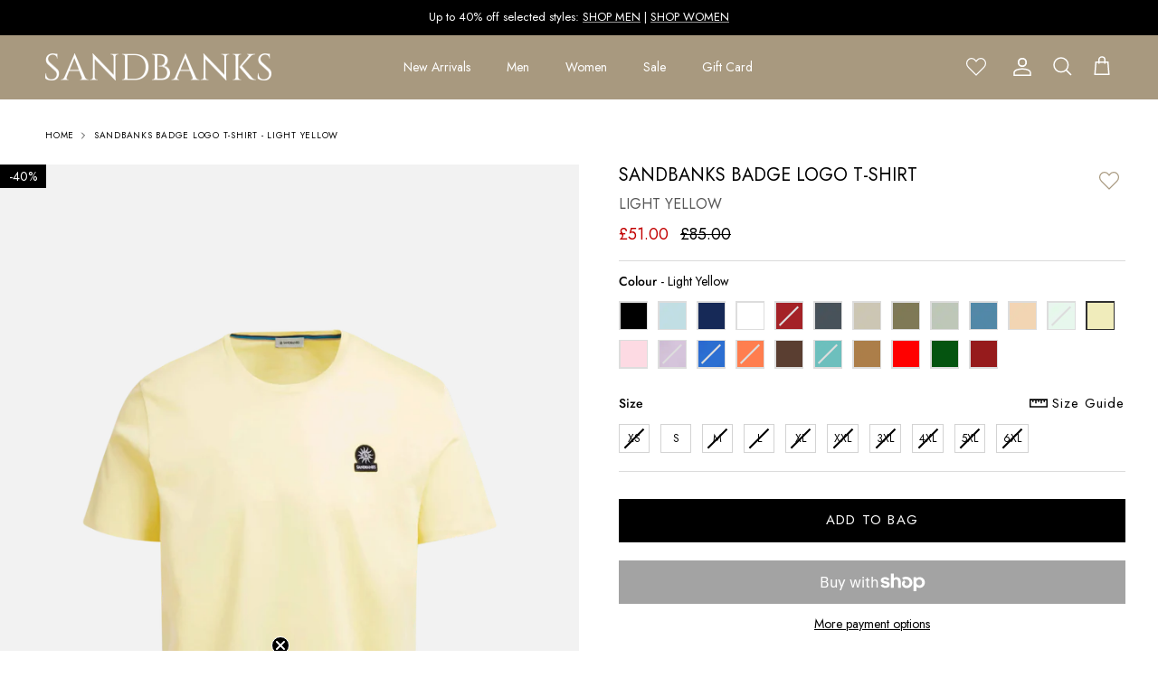

--- FILE ---
content_type: text/html; charset=utf-8
request_url: https://sandbanksco.com/products/sandbanks-badge-logo-t-shirt-light-yellow
body_size: 55314
content:
<!doctype html>
<html class="no-js" lang="en" dir="ltr">
<head><meta charset="utf-8">
<meta name="viewport" content="width=device-width,initial-scale=1">
<title>Sandbanks Badge Logo T-Shirt Light Yellow</title><link rel="canonical" href="https://sandbanksco.com/products/sandbanks-badge-logo-t-shirt-light-yellow"><link rel="icon" href="//sandbanksco.com/cdn/shop/files/Favicon_07be487c-d62e-40c9-8248-4de756078637.png?crop=center&height=48&v=1757323115&width=48" type="image/png">
  <link rel="apple-touch-icon" href="//sandbanksco.com/cdn/shop/files/Favicon_07be487c-d62e-40c9-8248-4de756078637.png?crop=center&height=180&v=1757323115&width=180"><meta name="description" content="Sandbanks men&#39;s badge logo t-shirt in light yellow, made from mercerised cotton for a silky and luxurious feel. This classic fitting crew neck t-shirt features an embroidered badge logo on the chest and tri-colour back neck binding."><meta property="og:site_name" content="Sandbanks">
<meta property="og:url" content="https://sandbanksco.com/products/sandbanks-badge-logo-t-shirt-light-yellow">
<meta property="og:title" content="Sandbanks Badge Logo T-Shirt Light Yellow">
<meta property="og:type" content="product">
<meta property="og:description" content="Sandbanks men&#39;s badge logo t-shirt in light yellow, made from mercerised cotton for a silky and luxurious feel. This classic fitting crew neck t-shirt features an embroidered badge logo on the chest and tri-colour back neck binding."><meta property="og:image" content="http://sandbanksco.com/cdn/shop/files/MBT01BadgeLogoT-ShirtLightYellow_1880x_jpg.png?crop=center&height=1200&v=1763631908&width=1200">
  <meta property="og:image:secure_url" content="https://sandbanksco.com/cdn/shop/files/MBT01BadgeLogoT-ShirtLightYellow_1880x_jpg.png?crop=center&height=1200&v=1763631908&width=1200">
  <meta property="og:image:width" content="2000">
  <meta property="og:image:height" content="2800"><meta property="og:price:amount" content="51.00">
  <meta property="og:price:currency" content="GBP"><meta name="twitter:card" content="summary_large_image">
<meta name="twitter:title" content="Sandbanks Badge Logo T-Shirt Light Yellow">
<meta name="twitter:description" content="Sandbanks men&#39;s badge logo t-shirt in light yellow, made from mercerised cotton for a silky and luxurious feel. This classic fitting crew neck t-shirt features an embroidered badge logo on the chest and tri-colour back neck binding.">
<style>@font-face {
  font-family: Jost;
  font-weight: 400;
  font-style: normal;
  font-display: fallback;
  src: url("//sandbanksco.com/cdn/fonts/jost/jost_n4.d47a1b6347ce4a4c9f437608011273009d91f2b7.woff2") format("woff2"),
       url("//sandbanksco.com/cdn/fonts/jost/jost_n4.791c46290e672b3f85c3d1c651ef2efa3819eadd.woff") format("woff");
}
@font-face {
  font-family: Jost;
  font-weight: 700;
  font-style: normal;
  font-display: fallback;
  src: url("//sandbanksco.com/cdn/fonts/jost/jost_n7.921dc18c13fa0b0c94c5e2517ffe06139c3615a3.woff2") format("woff2"),
       url("//sandbanksco.com/cdn/fonts/jost/jost_n7.cbfc16c98c1e195f46c536e775e4e959c5f2f22b.woff") format("woff");
}
@font-face {
  font-family: Jost;
  font-weight: 500;
  font-style: normal;
  font-display: fallback;
  src: url("//sandbanksco.com/cdn/fonts/jost/jost_n5.7c8497861ffd15f4e1284cd221f14658b0e95d61.woff2") format("woff2"),
       url("//sandbanksco.com/cdn/fonts/jost/jost_n5.fb6a06896db583cc2df5ba1b30d9c04383119dd9.woff") format("woff");
}
@font-face {
  font-family: Jost;
  font-weight: 400;
  font-style: italic;
  font-display: fallback;
  src: url("//sandbanksco.com/cdn/fonts/jost/jost_i4.b690098389649750ada222b9763d55796c5283a5.woff2") format("woff2"),
       url("//sandbanksco.com/cdn/fonts/jost/jost_i4.fd766415a47e50b9e391ae7ec04e2ae25e7e28b0.woff") format("woff");
}
@font-face {
  font-family: Jost;
  font-weight: 700;
  font-style: italic;
  font-display: fallback;
  src: url("//sandbanksco.com/cdn/fonts/jost/jost_i7.d8201b854e41e19d7ed9b1a31fe4fe71deea6d3f.woff2") format("woff2"),
       url("//sandbanksco.com/cdn/fonts/jost/jost_i7.eae515c34e26b6c853efddc3fc0c552e0de63757.woff") format("woff");
}
@font-face {
  font-family: Jost;
  font-weight: 400;
  font-style: normal;
  font-display: fallback;
  src: url("//sandbanksco.com/cdn/fonts/jost/jost_n4.d47a1b6347ce4a4c9f437608011273009d91f2b7.woff2") format("woff2"),
       url("//sandbanksco.com/cdn/fonts/jost/jost_n4.791c46290e672b3f85c3d1c651ef2efa3819eadd.woff") format("woff");
}
@font-face {
  font-family: Jost;
  font-weight: 400;
  font-style: normal;
  font-display: fallback;
  src: url("//sandbanksco.com/cdn/fonts/jost/jost_n4.d47a1b6347ce4a4c9f437608011273009d91f2b7.woff2") format("woff2"),
       url("//sandbanksco.com/cdn/fonts/jost/jost_n4.791c46290e672b3f85c3d1c651ef2efa3819eadd.woff") format("woff");
}
@font-face {
  font-family: Jost;
  font-weight: 400;
  font-style: normal;
  font-display: fallback;
  src: url("//sandbanksco.com/cdn/fonts/jost/jost_n4.d47a1b6347ce4a4c9f437608011273009d91f2b7.woff2") format("woff2"),
       url("//sandbanksco.com/cdn/fonts/jost/jost_n4.791c46290e672b3f85c3d1c651ef2efa3819eadd.woff") format("woff");
}
@font-face {
  font-family: Jost;
  font-weight: 600;
  font-style: normal;
  font-display: fallback;
  src: url("//sandbanksco.com/cdn/fonts/jost/jost_n6.ec1178db7a7515114a2d84e3dd680832b7af8b99.woff2") format("woff2"),
       url("//sandbanksco.com/cdn/fonts/jost/jost_n6.b1178bb6bdd3979fef38e103a3816f6980aeaff9.woff") format("woff");
}
:root {
  --page-container-width:          2200px;
  --reading-container-width:       720px;
  --divider-opacity:               0.14;
  --gutter-large:                  30px;
  --gutter-desktop:                20px;
  --gutter-mobile:                 16px;
  --section-padding:               50px;
  --larger-section-padding:        80px;
  --larger-section-padding-mobile: 60px;
  --largest-section-padding:       110px;
  --aos-animate-duration:          0.6s;

  --base-font-family:              Jost, sans-serif;
  --base-font-weight:              400;
  --base-font-style:               normal;
  --heading-font-family:           Jost, sans-serif;
  --heading-font-weight:           400;
  --heading-font-style:            normal;
  --heading-font-letter-spacing:   normal;
  --logo-font-family:              Jost, sans-serif;
  --logo-font-weight:              400;
  --logo-font-style:               normal;
  --nav-font-family:               Jost, sans-serif;
  --nav-font-weight:               400;
  --nav-font-style:                normal;

  --base-text-size:15px;
  --base-line-height:              1.6;
  --input-text-size:16px;
  --smaller-text-size-1:12px;
  --smaller-text-size-2:14px;
  --smaller-text-size-3:12px;
  --smaller-text-size-4:11px;
  --larger-text-size:34px;
  --super-large-text-size:60px;
  --super-large-mobile-text-size:27px;
  --larger-mobile-text-size:27px;
  --logo-text-size:26px;--btn-letter-spacing: 0.08em;
    --btn-text-transform: uppercase;
    --button-text-size: 13px;
    --quickbuy-button-text-size: 13;
    --small-feature-link-font-size: 0.75em;
    --input-btn-padding-top:             1.2em;
    --input-btn-padding-bottom:          1.2em;--heading-text-transform:uppercase;
  --nav-text-size:                      14px;
  --mobile-menu-font-weight:            600;

  --body-bg-color:                      255 255 255;
  --bg-color:                           255 255 255;
  --body-text-color:                    0 0 0;
  --text-color:                         0 0 0;

  --header-text-col:                    #ffffff;--header-text-hover-col:             var(--header-text-col);--header-bg-col:                     #a8997f;
  --heading-color:                     0 0 0;
  --body-heading-color:                0 0 0;
  --heading-divider-col:               #a8997f;

  --logo-col:                          #1b2953;
  --main-nav-bg:                       #ffffff;
  --main-nav-link-col:                 #000000;
  --main-nav-link-hover-col:           #000000;
  --main-nav-link-featured-col:        #a8997f;

  --link-color:                        168 153 127;
  --body-link-color:                   168 153 127;

  --btn-bg-color:                        168 153 127;
  --btn-bg-hover-color:                  168 153 127;
  --btn-border-color:                    168 153 127;
  --btn-border-hover-color:              168 153 127;
  --btn-text-color:                      255 255 255;
  --btn-text-hover-color:                255 255 255;--btn-alt-bg-color:                    255 255 255;
  --btn-alt-text-color:                  0 0 0;
  --btn-alt-border-color:                0 0 0;
  --btn-alt-border-hover-color:          0 0 0;--btn-ter-bg-color:                    235 235 235;
  --btn-ter-text-color:                  0 0 0;
  --btn-ter-bg-hover-color:              168 153 127;
  --btn-ter-text-hover-color:            255 255 255;--btn-border-radius: 0;--color-scheme-default:                             #ffffff;
  --color-scheme-default-color:                       255 255 255;
  --color-scheme-default-text-color:                  0 0 0;
  --color-scheme-default-head-color:                  0 0 0;
  --color-scheme-default-link-color:                  168 153 127;
  --color-scheme-default-btn-text-color:              255 255 255;
  --color-scheme-default-btn-text-hover-color:        255 255 255;
  --color-scheme-default-btn-bg-color:                168 153 127;
  --color-scheme-default-btn-bg-hover-color:          168 153 127;
  --color-scheme-default-btn-border-color:            168 153 127;
  --color-scheme-default-btn-border-hover-color:      168 153 127;
  --color-scheme-default-btn-alt-text-color:          0 0 0;
  --color-scheme-default-btn-alt-bg-color:            255 255 255;
  --color-scheme-default-btn-alt-border-color:        0 0 0;
  --color-scheme-default-btn-alt-border-hover-color:  0 0 0;

  --color-scheme-1:                             #ffffff;
  --color-scheme-1-color:                       255 255 255;
  --color-scheme-1-text-color:                  92 92 92;
  --color-scheme-1-head-color:                  0 0 0;
  --color-scheme-1-link-color:                  27 41 83;
  --color-scheme-1-btn-text-color:              255 255 255;
  --color-scheme-1-btn-text-hover-color:        255 255 255;
  --color-scheme-1-btn-bg-color:                35 35 35;
  --color-scheme-1-btn-bg-hover-color:          0 0 0;
  --color-scheme-1-btn-border-color:            35 35 35;
  --color-scheme-1-btn-border-hover-color:      0 0 0;
  --color-scheme-1-btn-alt-text-color:          35 35 35;
  --color-scheme-1-btn-alt-bg-color:            255 255 255;
  --color-scheme-1-btn-alt-border-color:        35 35 35;
  --color-scheme-1-btn-alt-border-hover-color:  35 35 35;

  --color-scheme-2:                             #f0f0f0;
  --color-scheme-2-color:                       240 240 240;
  --color-scheme-2-text-color:                  92 92 92;
  --color-scheme-2-head-color:                  23 23 23;
  --color-scheme-2-link-color:                  168 153 127;
  --color-scheme-2-btn-text-color:              255 255 255;
  --color-scheme-2-btn-text-hover-color:        255 255 255;
  --color-scheme-2-btn-bg-color:                35 35 35;
  --color-scheme-2-btn-bg-hover-color:          0 0 0;
  --color-scheme-2-btn-border-color:            35 35 35;
  --color-scheme-2-btn-border-hover-color:      0 0 0;
  --color-scheme-2-btn-alt-text-color:          35 35 35;
  --color-scheme-2-btn-alt-bg-color:            255 255 255;
  --color-scheme-2-btn-alt-border-color:        35 35 35;
  --color-scheme-2-btn-alt-border-hover-color:  35 35 35;

  /* Shop Pay payment terms */
  --payment-terms-background-color:    #ffffff;--quickbuy-bg: 255 255 255;--body-input-background-color:       rgb(var(--body-bg-color));
  --input-background-color:            rgb(var(--body-bg-color));
  --body-input-text-color:             var(--body-text-color);
  --input-text-color:                  var(--body-text-color);
  --body-input-border-color:           rgb(191, 191, 191);
  --input-border-color:                rgb(191, 191, 191);
  --input-border-color-hover:          rgb(115, 115, 115);
  --input-border-color-active:         rgb(0, 0, 0);

  --swatch-cross-svg:                  url("data:image/svg+xml,%3Csvg xmlns='http://www.w3.org/2000/svg' width='240' height='240' viewBox='0 0 24 24' fill='none' stroke='rgb(191, 191, 191)' stroke-width='0.09' preserveAspectRatio='none' %3E%3Cline x1='24' y1='0' x2='0' y2='24'%3E%3C/line%3E%3C/svg%3E");
  --swatch-cross-hover:                url("data:image/svg+xml,%3Csvg xmlns='http://www.w3.org/2000/svg' width='240' height='240' viewBox='0 0 24 24' fill='none' stroke='rgb(115, 115, 115)' stroke-width='0.09' preserveAspectRatio='none' %3E%3Cline x1='24' y1='0' x2='0' y2='24'%3E%3C/line%3E%3C/svg%3E");
  --swatch-cross-active:               url("data:image/svg+xml,%3Csvg xmlns='http://www.w3.org/2000/svg' width='240' height='240' viewBox='0 0 24 24' fill='none' stroke='rgb(0, 0, 0)' stroke-width='0.09' preserveAspectRatio='none' %3E%3Cline x1='24' y1='0' x2='0' y2='24'%3E%3C/line%3E%3C/svg%3E");

  --footer-divider-col:                #ffffff;
  --footer-text-col:                   255 255 255;
  --footer-heading-col:                255 255 255;
  --footer-bg:                         #a8997f;--product-label-overlay-justify: flex-start;--product-label-overlay-align: flex-start;--product-label-overlay-reduction-text:   #ffffff;
  --product-label-overlay-reduction-bg:     #c20000;
  --product-label-overlay-stock-text:       #ffffff;
  --product-label-overlay-stock-bg:         #09728c;
  --product-label-overlay-new-text:         #ffffff;
  --product-label-overlay-new-bg:           #1b2953;
  --product-label-overlay-meta-text:        #ffffff;
  --product-label-overlay-meta-bg:          #bd2585;
  --product-label-sale-text:                #c20000;
  --product-label-sold-text:                #1b2953;
  --product-label-preorder-text:            #3ea36a;

  --product-block-crop-align:               center;

  
  --product-block-price-align:              flex-start;
  --product-block-price-item-margin-start:  initial;
  --product-block-price-item-margin-end:    .5rem;
  

  --collection-block-image-position:   center center;

  --swatch-picker-image-size:          40px;
  --swatch-crop-align:                 center center;

  --image-overlay-text-color:          255 255 255;--image-overlay-bg:                  rgba(0, 0, 0, 0.12);
  --image-overlay-shadow-start:        rgb(0 0 0 / 0.16);
  --image-overlay-box-opacity:         0.88;--product-inventory-ok-box-color:            #ffffff;
  --product-inventory-ok-text-color:           #000000;
  --product-inventory-ok-icon-box-fill-color:  #fff;
  --product-inventory-low-box-color:           #ffffff;
  --product-inventory-low-text-color:          #000000;
  --product-inventory-low-icon-box-fill-color: #fff;
  --product-inventory-low-text-color-channels: 0, 0, 0;
  --product-inventory-ok-text-color-channels:  0, 0, 0;

  --rating-star-color: 168 153 127;--overlay-align-left: start;
    --overlay-align-right: end;}html[dir=rtl] {
  --overlay-right-text-m-left: 0;
  --overlay-right-text-m-right: auto;
  --overlay-left-shadow-left-left: 15%;
  --overlay-left-shadow-left-right: -50%;
  --overlay-left-shadow-right-left: -85%;
  --overlay-left-shadow-right-right: 0;
}.image-overlay--bg-box .text-overlay .text-overlay__text {
    --image-overlay-box-bg: 255 255 255;
    --heading-color: var(--body-heading-color);
    --text-color: var(--body-text-color);
    --link-color: var(--body-link-color);
  }::selection {
    background: rgb(var(--body-heading-color));
    color: rgb(var(--body-bg-color));
  }
  ::-moz-selection {
    background: rgb(var(--body-heading-color));
    color: rgb(var(--body-bg-color));
  }.use-color-scheme--default {
  --product-label-sale-text:           #c20000;
  --product-label-sold-text:           #1b2953;
  --product-label-preorder-text:       #3ea36a;
  --input-background-color:            rgb(var(--body-bg-color));
  --input-text-color:                  var(--body-input-text-color);
  --input-border-color:                rgb(191, 191, 191);
  --input-border-color-hover:          rgb(115, 115, 115);
  --input-border-color-active:         rgb(0, 0, 0);
}</style>

  <link href="//sandbanksco.com/cdn/shop/t/46/assets/main.css?v=70025527363282484831766482906" rel="stylesheet" type="text/css" media="all" />
  <link href="//sandbanksco.com/cdn/shop/t/46/assets/custom.css?v=178255395540665901461769079402" rel="stylesheet" type="text/css" media="all" />
<link rel="preload" as="font" href="//sandbanksco.com/cdn/fonts/jost/jost_n4.d47a1b6347ce4a4c9f437608011273009d91f2b7.woff2" type="font/woff2" crossorigin><link rel="preload" as="font" href="//sandbanksco.com/cdn/fonts/jost/jost_n4.d47a1b6347ce4a4c9f437608011273009d91f2b7.woff2" type="font/woff2" crossorigin><script>
    document.documentElement.className = document.documentElement.className.replace('no-js', 'js');

    window.theme = {
      info: {
        name: 'Symmetry',
        version: '7.4.0'
      },
      device: {
        hasTouch: window.matchMedia('(any-pointer: coarse)').matches,
        hasHover: window.matchMedia('(hover: hover)').matches
      },
      mediaQueries: {
        md: '(min-width: 768px)',
        productMediaCarouselBreak: '(min-width: 1041px)'
      },
      routes: {
        base: 'https://sandbanksco.com',
        cart: '/cart',
        cartAdd: '/cart/add.js',
        cartUpdate: '/cart/update.js',
        predictiveSearch: '/search/suggest'
      },
      strings: {
        cartTermsConfirmation: "You must agree to the terms and conditions before continuing.",
        cartItemsQuantityError: "You can only add [QUANTITY] of this item to your cart.",
        generalSearchViewAll: "View all search results",
        noStock: "Sold out",
        noVariant: "Unavailable",
        productsProductChooseA: "Choose a",
        generalSearchPages: "Pages",
        generalSearchNoResultsWithoutTerms: "Sorry, we couldnʼt find any results",
        shippingCalculator: {
          singleRate: "There is one shipping rate for this destination:",
          multipleRates: "There are multiple shipping rates for this destination:",
          noRates: "We do not ship to this destination."
        }
      },
      settings: {
        moneyWithCurrencyFormat: "£{{amount}} GBP",
        cartType: "drawer",
        afterAddToCart: "drawer",
        quickbuyStyle: "off",
        externalLinksNewTab: true,
        internalLinksSmoothScroll: true
      }
    }

    theme.inlineNavigationCheck = function() {
      var pageHeader = document.querySelector('.pageheader'),
          inlineNavContainer = pageHeader.querySelector('.logo-area__left__inner'),
          inlineNav = inlineNavContainer.querySelector('.navigation--left');
      if (inlineNav && getComputedStyle(inlineNav).display != 'none') {
        var inlineMenuCentered = document.querySelector('.pageheader--layout-inline-menu-center'),
            logoContainer = document.querySelector('.logo-area__middle__inner');
        if(inlineMenuCentered) {
          var rightWidth = document.querySelector('.logo-area__right__inner').clientWidth,
              middleWidth = logoContainer.clientWidth,
              logoArea = document.querySelector('.logo-area'),
              computedLogoAreaStyle = getComputedStyle(logoArea),
              logoAreaInnerWidth = logoArea.clientWidth - Math.ceil(parseFloat(computedLogoAreaStyle.paddingLeft)) - Math.ceil(parseFloat(computedLogoAreaStyle.paddingRight)),
              availableNavWidth = logoAreaInnerWidth - Math.max(rightWidth, middleWidth) * 2 - 40;
          inlineNavContainer.style.maxWidth = availableNavWidth + 'px';
        }

        var firstInlineNavLink = inlineNav.querySelector('.navigation__item:first-child'),
            lastInlineNavLink = inlineNav.querySelector('.navigation__item:last-child');
        if (lastInlineNavLink) {
          var inlineNavWidth = null;
          if(document.querySelector('html[dir=rtl]')) {
            inlineNavWidth = firstInlineNavLink.offsetLeft - lastInlineNavLink.offsetLeft + firstInlineNavLink.offsetWidth;
          } else {
            inlineNavWidth = lastInlineNavLink.offsetLeft - firstInlineNavLink.offsetLeft + lastInlineNavLink.offsetWidth;
          }
          if (inlineNavContainer.offsetWidth >= inlineNavWidth) {
            pageHeader.classList.add('pageheader--layout-inline-permitted');
            var tallLogo = logoContainer.clientHeight > lastInlineNavLink.clientHeight + 20;
            if (tallLogo) {
              inlineNav.classList.add('navigation--tight-underline');
            } else {
              inlineNav.classList.remove('navigation--tight-underline');
            }
          } else {
            pageHeader.classList.remove('pageheader--layout-inline-permitted');
          }
        }
      }
    };

    theme.setInitialHeaderHeightProperty = () => {
      const section = document.querySelector('.section-header');
      if (section) {
        document.documentElement.style.setProperty('--theme-header-height', Math.ceil(section.clientHeight) + 'px');
      }
    };
  </script>

  <script src="//sandbanksco.com/cdn/shop/t/46/assets/main.js?v=137730664843449633251769079427" defer></script>
    <script src="//sandbanksco.com/cdn/shop/t/46/assets/animate-on-scroll.js?v=15249566486942820451766482873" defer></script>
    <link href="//sandbanksco.com/cdn/shop/t/46/assets/animate-on-scroll.css?v=116824741000487223811766482871" rel="stylesheet" type="text/css" media="all" />
  

  <script>window.performance && window.performance.mark && window.performance.mark('shopify.content_for_header.start');</script><meta name="google-site-verification" content="-1JJXx9Db-iZo4qSptt1bZUWnqO_GAHbO9eLWw2JX4s">
<meta name="facebook-domain-verification" content="9qj3fuhk1k5ovsbxpjdwn9q6zoxp7r">
<meta name="facebook-domain-verification" content="69xqmxxpgpw8xikxmlf1rq601lhnib">
<meta id="shopify-digital-wallet" name="shopify-digital-wallet" content="/11411783780/digital_wallets/dialog">
<meta name="shopify-checkout-api-token" content="a3b897c5fedacd7a9e7243ddcb004287">
<meta id="in-context-paypal-metadata" data-shop-id="11411783780" data-venmo-supported="false" data-environment="production" data-locale="en_US" data-paypal-v4="true" data-currency="GBP">
<link rel="alternate" type="application/json+oembed" href="https://sandbanksco.com/products/sandbanks-badge-logo-t-shirt-light-yellow.oembed">
<script async="async" src="/checkouts/internal/preloads.js?locale=en-GB"></script>
<link rel="preconnect" href="https://shop.app" crossorigin="anonymous">
<script async="async" src="https://shop.app/checkouts/internal/preloads.js?locale=en-GB&shop_id=11411783780" crossorigin="anonymous"></script>
<script id="apple-pay-shop-capabilities" type="application/json">{"shopId":11411783780,"countryCode":"GB","currencyCode":"GBP","merchantCapabilities":["supports3DS"],"merchantId":"gid:\/\/shopify\/Shop\/11411783780","merchantName":"Sandbanks","requiredBillingContactFields":["postalAddress","email","phone"],"requiredShippingContactFields":["postalAddress","email","phone"],"shippingType":"shipping","supportedNetworks":["visa","maestro","masterCard","amex","discover","elo"],"total":{"type":"pending","label":"Sandbanks","amount":"1.00"},"shopifyPaymentsEnabled":true,"supportsSubscriptions":true}</script>
<script id="shopify-features" type="application/json">{"accessToken":"a3b897c5fedacd7a9e7243ddcb004287","betas":["rich-media-storefront-analytics"],"domain":"sandbanksco.com","predictiveSearch":true,"shopId":11411783780,"locale":"en"}</script>
<script>var Shopify = Shopify || {};
Shopify.shop = "sandbanksco-com.myshopify.com";
Shopify.locale = "en";
Shopify.currency = {"active":"GBP","rate":"1.0"};
Shopify.country = "GB";
Shopify.theme = {"name":"Symmetry x Sandbanks: [Winter Sale 25]","id":188296003966,"schema_name":"Symmetry","schema_version":"7.4.0","theme_store_id":568,"role":"main"};
Shopify.theme.handle = "null";
Shopify.theme.style = {"id":null,"handle":null};
Shopify.cdnHost = "sandbanksco.com/cdn";
Shopify.routes = Shopify.routes || {};
Shopify.routes.root = "/";</script>
<script type="module">!function(o){(o.Shopify=o.Shopify||{}).modules=!0}(window);</script>
<script>!function(o){function n(){var o=[];function n(){o.push(Array.prototype.slice.apply(arguments))}return n.q=o,n}var t=o.Shopify=o.Shopify||{};t.loadFeatures=n(),t.autoloadFeatures=n()}(window);</script>
<script>
  window.ShopifyPay = window.ShopifyPay || {};
  window.ShopifyPay.apiHost = "shop.app\/pay";
  window.ShopifyPay.redirectState = null;
</script>
<script id="shop-js-analytics" type="application/json">{"pageType":"product"}</script>
<script defer="defer" async type="module" src="//sandbanksco.com/cdn/shopifycloud/shop-js/modules/v2/client.init-shop-cart-sync_BT-GjEfc.en.esm.js"></script>
<script defer="defer" async type="module" src="//sandbanksco.com/cdn/shopifycloud/shop-js/modules/v2/chunk.common_D58fp_Oc.esm.js"></script>
<script defer="defer" async type="module" src="//sandbanksco.com/cdn/shopifycloud/shop-js/modules/v2/chunk.modal_xMitdFEc.esm.js"></script>
<script type="module">
  await import("//sandbanksco.com/cdn/shopifycloud/shop-js/modules/v2/client.init-shop-cart-sync_BT-GjEfc.en.esm.js");
await import("//sandbanksco.com/cdn/shopifycloud/shop-js/modules/v2/chunk.common_D58fp_Oc.esm.js");
await import("//sandbanksco.com/cdn/shopifycloud/shop-js/modules/v2/chunk.modal_xMitdFEc.esm.js");

  window.Shopify.SignInWithShop?.initShopCartSync?.({"fedCMEnabled":true,"windoidEnabled":true});

</script>
<script>
  window.Shopify = window.Shopify || {};
  if (!window.Shopify.featureAssets) window.Shopify.featureAssets = {};
  window.Shopify.featureAssets['shop-js'] = {"shop-cart-sync":["modules/v2/client.shop-cart-sync_DZOKe7Ll.en.esm.js","modules/v2/chunk.common_D58fp_Oc.esm.js","modules/v2/chunk.modal_xMitdFEc.esm.js"],"init-fed-cm":["modules/v2/client.init-fed-cm_B6oLuCjv.en.esm.js","modules/v2/chunk.common_D58fp_Oc.esm.js","modules/v2/chunk.modal_xMitdFEc.esm.js"],"shop-cash-offers":["modules/v2/client.shop-cash-offers_D2sdYoxE.en.esm.js","modules/v2/chunk.common_D58fp_Oc.esm.js","modules/v2/chunk.modal_xMitdFEc.esm.js"],"shop-login-button":["modules/v2/client.shop-login-button_QeVjl5Y3.en.esm.js","modules/v2/chunk.common_D58fp_Oc.esm.js","modules/v2/chunk.modal_xMitdFEc.esm.js"],"pay-button":["modules/v2/client.pay-button_DXTOsIq6.en.esm.js","modules/v2/chunk.common_D58fp_Oc.esm.js","modules/v2/chunk.modal_xMitdFEc.esm.js"],"shop-button":["modules/v2/client.shop-button_DQZHx9pm.en.esm.js","modules/v2/chunk.common_D58fp_Oc.esm.js","modules/v2/chunk.modal_xMitdFEc.esm.js"],"avatar":["modules/v2/client.avatar_BTnouDA3.en.esm.js"],"init-windoid":["modules/v2/client.init-windoid_CR1B-cfM.en.esm.js","modules/v2/chunk.common_D58fp_Oc.esm.js","modules/v2/chunk.modal_xMitdFEc.esm.js"],"init-shop-for-new-customer-accounts":["modules/v2/client.init-shop-for-new-customer-accounts_C_vY_xzh.en.esm.js","modules/v2/client.shop-login-button_QeVjl5Y3.en.esm.js","modules/v2/chunk.common_D58fp_Oc.esm.js","modules/v2/chunk.modal_xMitdFEc.esm.js"],"init-shop-email-lookup-coordinator":["modules/v2/client.init-shop-email-lookup-coordinator_BI7n9ZSv.en.esm.js","modules/v2/chunk.common_D58fp_Oc.esm.js","modules/v2/chunk.modal_xMitdFEc.esm.js"],"init-shop-cart-sync":["modules/v2/client.init-shop-cart-sync_BT-GjEfc.en.esm.js","modules/v2/chunk.common_D58fp_Oc.esm.js","modules/v2/chunk.modal_xMitdFEc.esm.js"],"shop-toast-manager":["modules/v2/client.shop-toast-manager_DiYdP3xc.en.esm.js","modules/v2/chunk.common_D58fp_Oc.esm.js","modules/v2/chunk.modal_xMitdFEc.esm.js"],"init-customer-accounts":["modules/v2/client.init-customer-accounts_D9ZNqS-Q.en.esm.js","modules/v2/client.shop-login-button_QeVjl5Y3.en.esm.js","modules/v2/chunk.common_D58fp_Oc.esm.js","modules/v2/chunk.modal_xMitdFEc.esm.js"],"init-customer-accounts-sign-up":["modules/v2/client.init-customer-accounts-sign-up_iGw4briv.en.esm.js","modules/v2/client.shop-login-button_QeVjl5Y3.en.esm.js","modules/v2/chunk.common_D58fp_Oc.esm.js","modules/v2/chunk.modal_xMitdFEc.esm.js"],"shop-follow-button":["modules/v2/client.shop-follow-button_CqMgW2wH.en.esm.js","modules/v2/chunk.common_D58fp_Oc.esm.js","modules/v2/chunk.modal_xMitdFEc.esm.js"],"checkout-modal":["modules/v2/client.checkout-modal_xHeaAweL.en.esm.js","modules/v2/chunk.common_D58fp_Oc.esm.js","modules/v2/chunk.modal_xMitdFEc.esm.js"],"shop-login":["modules/v2/client.shop-login_D91U-Q7h.en.esm.js","modules/v2/chunk.common_D58fp_Oc.esm.js","modules/v2/chunk.modal_xMitdFEc.esm.js"],"lead-capture":["modules/v2/client.lead-capture_BJmE1dJe.en.esm.js","modules/v2/chunk.common_D58fp_Oc.esm.js","modules/v2/chunk.modal_xMitdFEc.esm.js"],"payment-terms":["modules/v2/client.payment-terms_Ci9AEqFq.en.esm.js","modules/v2/chunk.common_D58fp_Oc.esm.js","modules/v2/chunk.modal_xMitdFEc.esm.js"]};
</script>
<script>(function() {
  var isLoaded = false;
  function asyncLoad() {
    if (isLoaded) return;
    isLoaded = true;
    var urls = ["https:\/\/cdn-scripts.signifyd.com\/shopify\/script-tag.js?shop=sandbanksco-com.myshopify.com","https:\/\/app.kiwisizing.com\/web\/js\/dist\/kiwiSizing\/plugin\/SizingPlugin.prod.js?v=330\u0026shop=sandbanksco-com.myshopify.com","https:\/\/widgets.automizely.com\/returns\/main.js?shop=sandbanksco-com.myshopify.com","https:\/\/wrapin.prezenapps.com\/public\/js\/load-wrapin-v5-app.js?shop=sandbanksco-com.myshopify.com","https:\/\/static.klaviyo.com\/onsite\/js\/klaviyo.js?company_id=RmawVR\u0026shop=sandbanksco-com.myshopify.com","https:\/\/api-eu1.hubapi.com\/scriptloader\/v1\/147165150.js?shop=sandbanksco-com.myshopify.com","https:\/\/s3.eu-west-1.amazonaws.com\/production-klarna-il-shopify-osm\/0b7fe7c4a98ef8166eeafee767bc667686567a25\/sandbanksco-com.myshopify.com-1766620871137.js?shop=sandbanksco-com.myshopify.com"];
    for (var i = 0; i < urls.length; i++) {
      var s = document.createElement('script');
      s.type = 'text/javascript';
      s.async = true;
      s.src = urls[i];
      var x = document.getElementsByTagName('script')[0];
      x.parentNode.insertBefore(s, x);
    }
  };
  if(window.attachEvent) {
    window.attachEvent('onload', asyncLoad);
  } else {
    window.addEventListener('load', asyncLoad, false);
  }
})();</script>
<script id="__st">var __st={"a":11411783780,"offset":0,"reqid":"4593008e-edda-4f16-9f5d-f6dc33f7a2cd-1769305474","pageurl":"sandbanksco.com\/products\/sandbanks-badge-logo-t-shirt-light-yellow","u":"8a7030952137","p":"product","rtyp":"product","rid":7595810881763};</script>
<script>window.ShopifyPaypalV4VisibilityTracking = true;</script>
<script id="captcha-bootstrap">!function(){'use strict';const t='contact',e='account',n='new_comment',o=[[t,t],['blogs',n],['comments',n],[t,'customer']],c=[[e,'customer_login'],[e,'guest_login'],[e,'recover_customer_password'],[e,'create_customer']],r=t=>t.map((([t,e])=>`form[action*='/${t}']:not([data-nocaptcha='true']) input[name='form_type'][value='${e}']`)).join(','),a=t=>()=>t?[...document.querySelectorAll(t)].map((t=>t.form)):[];function s(){const t=[...o],e=r(t);return a(e)}const i='password',u='form_key',d=['recaptcha-v3-token','g-recaptcha-response','h-captcha-response',i],f=()=>{try{return window.sessionStorage}catch{return}},m='__shopify_v',_=t=>t.elements[u];function p(t,e,n=!1){try{const o=window.sessionStorage,c=JSON.parse(o.getItem(e)),{data:r}=function(t){const{data:e,action:n}=t;return t[m]||n?{data:e,action:n}:{data:t,action:n}}(c);for(const[e,n]of Object.entries(r))t.elements[e]&&(t.elements[e].value=n);n&&o.removeItem(e)}catch(o){console.error('form repopulation failed',{error:o})}}const l='form_type',E='cptcha';function T(t){t.dataset[E]=!0}const w=window,h=w.document,L='Shopify',v='ce_forms',y='captcha';let A=!1;((t,e)=>{const n=(g='f06e6c50-85a8-45c8-87d0-21a2b65856fe',I='https://cdn.shopify.com/shopifycloud/storefront-forms-hcaptcha/ce_storefront_forms_captcha_hcaptcha.v1.5.2.iife.js',D={infoText:'Protected by hCaptcha',privacyText:'Privacy',termsText:'Terms'},(t,e,n)=>{const o=w[L][v],c=o.bindForm;if(c)return c(t,g,e,D).then(n);var r;o.q.push([[t,g,e,D],n]),r=I,A||(h.body.append(Object.assign(h.createElement('script'),{id:'captcha-provider',async:!0,src:r})),A=!0)});var g,I,D;w[L]=w[L]||{},w[L][v]=w[L][v]||{},w[L][v].q=[],w[L][y]=w[L][y]||{},w[L][y].protect=function(t,e){n(t,void 0,e),T(t)},Object.freeze(w[L][y]),function(t,e,n,w,h,L){const[v,y,A,g]=function(t,e,n){const i=e?o:[],u=t?c:[],d=[...i,...u],f=r(d),m=r(i),_=r(d.filter((([t,e])=>n.includes(e))));return[a(f),a(m),a(_),s()]}(w,h,L),I=t=>{const e=t.target;return e instanceof HTMLFormElement?e:e&&e.form},D=t=>v().includes(t);t.addEventListener('submit',(t=>{const e=I(t);if(!e)return;const n=D(e)&&!e.dataset.hcaptchaBound&&!e.dataset.recaptchaBound,o=_(e),c=g().includes(e)&&(!o||!o.value);(n||c)&&t.preventDefault(),c&&!n&&(function(t){try{if(!f())return;!function(t){const e=f();if(!e)return;const n=_(t);if(!n)return;const o=n.value;o&&e.removeItem(o)}(t);const e=Array.from(Array(32),(()=>Math.random().toString(36)[2])).join('');!function(t,e){_(t)||t.append(Object.assign(document.createElement('input'),{type:'hidden',name:u})),t.elements[u].value=e}(t,e),function(t,e){const n=f();if(!n)return;const o=[...t.querySelectorAll(`input[type='${i}']`)].map((({name:t})=>t)),c=[...d,...o],r={};for(const[a,s]of new FormData(t).entries())c.includes(a)||(r[a]=s);n.setItem(e,JSON.stringify({[m]:1,action:t.action,data:r}))}(t,e)}catch(e){console.error('failed to persist form',e)}}(e),e.submit())}));const S=(t,e)=>{t&&!t.dataset[E]&&(n(t,e.some((e=>e===t))),T(t))};for(const o of['focusin','change'])t.addEventListener(o,(t=>{const e=I(t);D(e)&&S(e,y())}));const B=e.get('form_key'),M=e.get(l),P=B&&M;t.addEventListener('DOMContentLoaded',(()=>{const t=y();if(P)for(const e of t)e.elements[l].value===M&&p(e,B);[...new Set([...A(),...v().filter((t=>'true'===t.dataset.shopifyCaptcha))])].forEach((e=>S(e,t)))}))}(h,new URLSearchParams(w.location.search),n,t,e,['guest_login'])})(!0,!0)}();</script>
<script integrity="sha256-4kQ18oKyAcykRKYeNunJcIwy7WH5gtpwJnB7kiuLZ1E=" data-source-attribution="shopify.loadfeatures" defer="defer" src="//sandbanksco.com/cdn/shopifycloud/storefront/assets/storefront/load_feature-a0a9edcb.js" crossorigin="anonymous"></script>
<script crossorigin="anonymous" defer="defer" src="//sandbanksco.com/cdn/shopifycloud/storefront/assets/shopify_pay/storefront-65b4c6d7.js?v=20250812"></script>
<script data-source-attribution="shopify.dynamic_checkout.dynamic.init">var Shopify=Shopify||{};Shopify.PaymentButton=Shopify.PaymentButton||{isStorefrontPortableWallets:!0,init:function(){window.Shopify.PaymentButton.init=function(){};var t=document.createElement("script");t.src="https://sandbanksco.com/cdn/shopifycloud/portable-wallets/latest/portable-wallets.en.js",t.type="module",document.head.appendChild(t)}};
</script>
<script data-source-attribution="shopify.dynamic_checkout.buyer_consent">
  function portableWalletsHideBuyerConsent(e){var t=document.getElementById("shopify-buyer-consent"),n=document.getElementById("shopify-subscription-policy-button");t&&n&&(t.classList.add("hidden"),t.setAttribute("aria-hidden","true"),n.removeEventListener("click",e))}function portableWalletsShowBuyerConsent(e){var t=document.getElementById("shopify-buyer-consent"),n=document.getElementById("shopify-subscription-policy-button");t&&n&&(t.classList.remove("hidden"),t.removeAttribute("aria-hidden"),n.addEventListener("click",e))}window.Shopify?.PaymentButton&&(window.Shopify.PaymentButton.hideBuyerConsent=portableWalletsHideBuyerConsent,window.Shopify.PaymentButton.showBuyerConsent=portableWalletsShowBuyerConsent);
</script>
<script>
  function portableWalletsCleanup(e){e&&e.src&&console.error("Failed to load portable wallets script "+e.src);var t=document.querySelectorAll("shopify-accelerated-checkout .shopify-payment-button__skeleton, shopify-accelerated-checkout-cart .wallet-cart-button__skeleton"),e=document.getElementById("shopify-buyer-consent");for(let e=0;e<t.length;e++)t[e].remove();e&&e.remove()}function portableWalletsNotLoadedAsModule(e){e instanceof ErrorEvent&&"string"==typeof e.message&&e.message.includes("import.meta")&&"string"==typeof e.filename&&e.filename.includes("portable-wallets")&&(window.removeEventListener("error",portableWalletsNotLoadedAsModule),window.Shopify.PaymentButton.failedToLoad=e,"loading"===document.readyState?document.addEventListener("DOMContentLoaded",window.Shopify.PaymentButton.init):window.Shopify.PaymentButton.init())}window.addEventListener("error",portableWalletsNotLoadedAsModule);
</script>

<script type="module" src="https://sandbanksco.com/cdn/shopifycloud/portable-wallets/latest/portable-wallets.en.js" onError="portableWalletsCleanup(this)" crossorigin="anonymous"></script>
<script nomodule>
  document.addEventListener("DOMContentLoaded", portableWalletsCleanup);
</script>

<link id="shopify-accelerated-checkout-styles" rel="stylesheet" media="screen" href="https://sandbanksco.com/cdn/shopifycloud/portable-wallets/latest/accelerated-checkout-backwards-compat.css" crossorigin="anonymous">
<style id="shopify-accelerated-checkout-cart">
        #shopify-buyer-consent {
  margin-top: 1em;
  display: inline-block;
  width: 100%;
}

#shopify-buyer-consent.hidden {
  display: none;
}

#shopify-subscription-policy-button {
  background: none;
  border: none;
  padding: 0;
  text-decoration: underline;
  font-size: inherit;
  cursor: pointer;
}

#shopify-subscription-policy-button::before {
  box-shadow: none;
}

      </style>
<script id="sections-script" data-sections="related-products,recently-viewed" defer="defer" src="//sandbanksco.com/cdn/shop/t/46/compiled_assets/scripts.js?v=25143"></script>
<script>window.performance && window.performance.mark && window.performance.mark('shopify.content_for_header.end');</script>
<!-- CC Custom Head Start --><!-- CC Custom Head End --><!-- Hotjar Tracking Code for https://sandbanksco.com/ --> 
  <script> (function(h,o,t,j,a,r){
    h.hj=h.hj||function(){(h.hj.q=h.hj.q||[]).push(arguments)}; h._hjSettings={hjid:6509109,hjsv:6}; a=o.getElementsByTagName('head')[0]; r=o.createElement('script');r.async=1; r.src=t+h._hjSettings.hjid+j+h._hjSettings.hjsv; a.appendChild(r); })(window,document,'https://static.hotjar.com/c/hotjar-','.js?sv=');
  </script>
<!-- BEGIN app block: shopify://apps/cookieyes-gdpr-cookie-banner/blocks/app-embed/44e5ef64-bf2c-4188-838c-6f3b0716b8e4 -->


  <script
    async
    id="cookieyes"
    type="text/javascript"
    src="https://cdn-cookieyes.com/client_data/fd3cd21aa92d4640edea30d9/script.js"
  ></script>


 <!-- END app block --><!-- BEGIN app block: shopify://apps/precom-coming-soon-preorders/blocks/app-embed/7c015b04-7c8f-46b9-8c69-733f0ba3bb1b -->    <!-- GSSTART Coming Soon code start... Do not change -->
<script type="text/javascript"> gsProductByVariant = {};  gsProductByVariant[42516319764707] =  0 ;  gsProductByVariant[42516319797475] =  1 ;  gsProductByVariant[42516319830243] =  0 ;  gsProductByVariant[42516319863011] =  0 ;  gsProductByVariant[42516319895779] =  0 ;  gsProductByVariant[42516319928547] =  0 ;  gsProductByVariant[42516319961315] =  0 ;  gsProductByVariant[42516319994083] =  0 ;  gsProductByVariant[42520280105187] =  0 ;  gsProductByVariant[42520280269027] =  0 ;   gsProductCSID = "7595810881763"; gsDefaultV = "42516319797475"; </script><script    type="text/javascript" src="https://gravity-software.com/js/shopify/pac_shopbystore11411783780.js?v=ac7018248f7cc2d721fdd994557b9099e92c4e9"></script>
<!-- Coming Soon code end. Do not change GSEND -->


    
<!-- END app block --><!-- BEGIN app block: shopify://apps/swatch-king/blocks/variant-swatch-king/0850b1e4-ba30-4a0d-a8f4-f9a939276d7d -->


















































  <script>
    window.vsk_data = function(){
      return {
        "block_collection_settings": {"alignment":"left","enable":true,"swatch_location":"After price","switch_on_hover":true,"preselect_variant":false,"current_template":"product"},
        "currency": "GBP",
        "currency_symbol": "£",
        "primary_locale": "en",
        "localized_string": {},
        "app_setting_styles": {"products_swatch_presentation":{"slide_left_button_svg":"","slide_right_button_svg":""},"collections_swatch_presentation":{"minified":false,"minified_products":false,"minified_template":"+{count}","slide_left_button_svg":"","minified_display_count":[3,6],"slide_right_button_svg":""}},
        "app_setting": {"display_logs":false,"default_preset":21663,"pre_hide_strategy":"hide-all-theme-selectors","swatch_url_source":"cdn","product_data_source":"storefront","data_url_source":"cdn","new_script":false},
        "app_setting_config": {"app_execution_strategy":"all","collections_options_disabled":null,"default_swatch_image":"","do_not_select_an_option":{"text":"{{ option_name }}","status":true,"control_add_to_cart":true,"allow_virtual_trigger":true,"make_a_selection_text":"Add to bag","auto_select_options_list":[]},"history_free_group_navigation":false,"notranslate":false,"products_options_disabled":null,"size_chart":{"type":"theme","labels":"Size","position":"right","size_chart_app":"Kiwi Size Chart \u0026 Recommender","size_chart_app_css":".swatch-label-container.size-chart-right{\r\n  \tdisplay: flex;\r\n    align-items: center;\r\n    justify-content: space-between;\r\n  }\r\n  .swatch-label-container.size-chart-left{\r\n  \tdisplay: flex;\r\n    align-items: center;\r\n    gap: 1rem;\r\n  }","size_chart_app_selector":".ks-chart-container"},"session_storage_timeout_seconds":60,"enable_swatch":{"cart":{"enable_on_cart_product_grid":true,"enable_on_cart_featured_product":true},"home":{"enable_on_home_product_grid":true,"enable_on_home_featured_product":true},"pages":{"enable_on_custom_product_grid":true,"enable_on_custom_featured_product":true},"article":{"enable_on_article_product_grid":true,"enable_on_article_featured_product":true},"products":{"enable_on_main_product":true,"enable_on_product_grid":true},"collections":{"enable_on_collection_quick_view":true,"enable_on_collection_product_grid":true},"list_collections":{"enable_on_list_collection_quick_view":false,"enable_on_list_collection_product_grid":false}},"product_template":{"group_swatches":true,"variant_swatches":true},"product_batch_size":250,"use_optimized_urls":true,"enable_error_tracking":false,"enable_event_tracking":false,"preset_badge":{"order":[{"name":"sold_out","order":0},{"name":"sale","order":1},{"name":"new","order":2}],"new_badge_text":"NEW","new_badge_color":"#FFFFFF","sale_badge_text":"SALE","sale_badge_color":"#FFFFFF","new_badge_bg_color":"#121212D1","sale_badge_bg_color":"#D91C01D1","sold_out_badge_text":"SOLD OUT","sold_out_badge_color":"#FFFFFF","new_show_when_all_same":false,"sale_show_when_all_same":false,"sold_out_badge_bg_color":"#BBBBBBD1","new_product_max_duration":90,"sold_out_show_when_all_same":false,"min_price_diff_for_sale_badge":5}},
        "theme_settings_map": {"176981475710":65012,"136622997731":65012,"178780569982":65012,"181087797630":377287,"180967965054":377287,"185711559038":377287,"136578138339":65012,"116053803159":13284,"125082173591":13284,"132907630819":13284,"136665301219":65012,"173753106814":65012,"137046687971":65012,"138289807587":65012,"136646099171":65012,"137275048163":65012,"138418651363":65012,"137885581539":65012,"137660727523":65012,"139534401763":65012,"138574168291":65012,"137932177635":115318,"139249942755":65012,"135926939875":13284,"135934148835":13284,"136549695715":13284,"136558706915":13284,"134720749795":13284,"140275613923":65012,"140174295267":65012,"142432731363":115318,"176274047358":65012,"188296003966":377287,"187899576702":377287,"188962210174":377287,"140275581155":65012},
        "theme_settings": {"65012":{"id":65012,"configurations":{"products":{"theme_type":"dawn","swatch_root":{"position":"before","selector":"form[action=\"\/cart\/add\"], variant-radios, variant-selects","groups_selector":"","section_selector":"body.template-product [data-section-type=\"product\"]","secondary_position":"","secondary_selector":"","use_section_as_root":true},"option_selectors":"select.single-option-selector, variant-radios input, variant-selects select","selectors_to_hide":[".selector-wrapper, variant-radios, variant-selects","#product-variants"],"json_data_selector":"","add_to_cart_selector":".wrapper-button input[name=\"add\"], .groups-btn input[name=\"add\"]","custom_button_params":{"data":[{"value_attribute":"data-value","option_attribute":"data-name"}],"selected_selector":".gt_active"},"option_index_attributes":["data-index","data-option-position","data-object","data-product-option","data-option-index","name"],"add_to_cart_text_selector":".wrapper-button input[name=\"add\"], .groups-btn input[name=\"add\"]","selectors_to_hide_override":"","add_to_cart_enabled_classes":"","add_to_cart_disabled_classes":""},"collections":{"grid_updates":[{"type":"Sold out","template":"\u003cdiv class=\"product-label\" {{display_on_sold_out}}\u003e\u003cstrong class=\"label sold-out-label\"\u003eSold Out\u003c\/strong\u003e\u003c\/div\u003e","display_position":"after","display_selector":".product-image","element_selector":".sold-out-label"},{"type":"On sale","template":"\u003cdiv class=\"product-label\" {{display_on_available}} {{display_on_sale}}\u003e\u003cstrong class=\"label sale-label\"\u003eSale\u003c\/strong\u003e\n\u003c\/div\u003e","display_position":"after","display_selector":".product-image","element_selector":".sale-label"},{"type":"price","template":" \u003cdiv class=\"price-sale sale\"\u003e\u003cspan class=\"old-price\" data-compare-price-grid=\"\" {display_on_sale}\u003e{compare_at_price_with_format}\u003c\/span\u003e\u003cspan class=\"special-price\" data-price-grid=\"\"\u003e{price_with_format} \u003c\/span\u003e\u003c\/div\u003e","display_position":"replace","display_selector":".price-box","element_selector":""}],"data_selectors":{"url":"a, a.product-grid-image, a.product-title","title":"h3.card__heading,.inner-top .product-title:not(.product-details .product-title)","attributes":["data-product-handle:handle","id:handle"],"form_input":"[name=\"id\"]","featured_image":"[data-slick-index=\"0\"] img,picture[data-index=\"0\"], .product-grid-image\u003eimg","secondary_image":"picture[data-index=\"1\"], .hover-image\u003eimg"},"attribute_updates":[{"selector":null,"template":null,"attribute":null}],"selectors_to_hide":["ul.item-swatch",".product-des .sizes-list",".product-grid-options-size"],"json_data_selector":"[sa-swatch-json]","swatch_root_selector":".productGrid .product-item,.product-item","swatch_display_options":[{"label":"After image","position":"top","selector":".product-bottom"},{"label":"After price","position":"after","selector":".card-price"},{"label":"After title","position":"after","selector":"a.product-title"}]}},"settings":{"products":{"handleize":false,"init_deferred":false,"label_split_symbol":"-","size_chart_selector":"","persist_group_variant":true,"hide_single_value_option":"none"},"collections":{"layer_index":3,"display_label":false,"continuous_lookup":3000,"json_data_from_api":true,"label_split_symbol":"-","price_trailing_zeroes":true,"hide_single_value_option":"none"}},"custom_scripts":[],"custom_css":"@media only screen and (max-width: 580px) { [swatch-generated] .product.product-default{overflow: hidden!important;}}\r\n.product-item.sold-out:hover {\r\n    opacity: 1 !important;\r\n}\r\n\r\n.grid-item .inner-top:hover .hover {\r\n    opacity: 0 !important;\r\n}\r\n.swatches-type-collections .swatch-img-text {display: none !important;}","theme_store_ids":[],"schema_theme_names":["Ella"],"pre_hide_css_code":null},"65012":{"id":65012,"configurations":{"products":{"theme_type":"dawn","swatch_root":{"position":"before","selector":"form[action=\"\/cart\/add\"], variant-radios, variant-selects","groups_selector":"","section_selector":"body.template-product [data-section-type=\"product\"]","secondary_position":"","secondary_selector":"","use_section_as_root":true},"option_selectors":"select.single-option-selector, variant-radios input, variant-selects select","selectors_to_hide":[".selector-wrapper, variant-radios, variant-selects","#product-variants"],"json_data_selector":"","add_to_cart_selector":".wrapper-button input[name=\"add\"], .groups-btn input[name=\"add\"]","custom_button_params":{"data":[{"value_attribute":"data-value","option_attribute":"data-name"}],"selected_selector":".gt_active"},"option_index_attributes":["data-index","data-option-position","data-object","data-product-option","data-option-index","name"],"add_to_cart_text_selector":".wrapper-button input[name=\"add\"], .groups-btn input[name=\"add\"]","selectors_to_hide_override":"","add_to_cart_enabled_classes":"","add_to_cart_disabled_classes":""},"collections":{"grid_updates":[{"type":"Sold out","template":"\u003cdiv class=\"product-label\" {{display_on_sold_out}}\u003e\u003cstrong class=\"label sold-out-label\"\u003eSold Out\u003c\/strong\u003e\u003c\/div\u003e","display_position":"after","display_selector":".product-image","element_selector":".sold-out-label"},{"type":"On sale","template":"\u003cdiv class=\"product-label\" {{display_on_available}} {{display_on_sale}}\u003e\u003cstrong class=\"label sale-label\"\u003eSale\u003c\/strong\u003e\n\u003c\/div\u003e","display_position":"after","display_selector":".product-image","element_selector":".sale-label"},{"type":"price","template":" \u003cdiv class=\"price-sale sale\"\u003e\u003cspan class=\"old-price\" data-compare-price-grid=\"\" {display_on_sale}\u003e{compare_at_price_with_format}\u003c\/span\u003e\u003cspan class=\"special-price\" data-price-grid=\"\"\u003e{price_with_format} \u003c\/span\u003e\u003c\/div\u003e","display_position":"replace","display_selector":".price-box","element_selector":""}],"data_selectors":{"url":"a, a.product-grid-image, a.product-title","title":"h3.card__heading,.inner-top .product-title:not(.product-details .product-title)","attributes":["data-product-handle:handle","id:handle"],"form_input":"[name=\"id\"]","featured_image":"[data-slick-index=\"0\"] img,picture[data-index=\"0\"], .product-grid-image\u003eimg","secondary_image":"picture[data-index=\"1\"], .hover-image\u003eimg"},"attribute_updates":[{"selector":null,"template":null,"attribute":null}],"selectors_to_hide":["ul.item-swatch",".product-des .sizes-list",".product-grid-options-size"],"json_data_selector":"[sa-swatch-json]","swatch_root_selector":".productGrid .product-item,.product-item","swatch_display_options":[{"label":"After image","position":"top","selector":".product-bottom"},{"label":"After price","position":"after","selector":".card-price"},{"label":"After title","position":"after","selector":"a.product-title"}]}},"settings":{"products":{"handleize":false,"init_deferred":false,"label_split_symbol":"-","size_chart_selector":"","persist_group_variant":true,"hide_single_value_option":"none"},"collections":{"layer_index":3,"display_label":false,"continuous_lookup":3000,"json_data_from_api":true,"label_split_symbol":"-","price_trailing_zeroes":true,"hide_single_value_option":"none"}},"custom_scripts":[],"custom_css":"@media only screen and (max-width: 580px) { [swatch-generated] .product.product-default{overflow: hidden!important;}}\r\n.product-item.sold-out:hover {\r\n    opacity: 1 !important;\r\n}\r\n\r\n.grid-item .inner-top:hover .hover {\r\n    opacity: 0 !important;\r\n}\r\n.swatches-type-collections .swatch-img-text {display: none !important;}","theme_store_ids":[],"schema_theme_names":["Ella"],"pre_hide_css_code":null},"65012":{"id":65012,"configurations":{"products":{"theme_type":"dawn","swatch_root":{"position":"before","selector":"form[action=\"\/cart\/add\"], variant-radios, variant-selects","groups_selector":"","section_selector":"body.template-product [data-section-type=\"product\"]","secondary_position":"","secondary_selector":"","use_section_as_root":true},"option_selectors":"select.single-option-selector, variant-radios input, variant-selects select","selectors_to_hide":[".selector-wrapper, variant-radios, variant-selects","#product-variants"],"json_data_selector":"","add_to_cart_selector":".wrapper-button input[name=\"add\"], .groups-btn input[name=\"add\"]","custom_button_params":{"data":[{"value_attribute":"data-value","option_attribute":"data-name"}],"selected_selector":".gt_active"},"option_index_attributes":["data-index","data-option-position","data-object","data-product-option","data-option-index","name"],"add_to_cart_text_selector":".wrapper-button input[name=\"add\"], .groups-btn input[name=\"add\"]","selectors_to_hide_override":"","add_to_cart_enabled_classes":"","add_to_cart_disabled_classes":""},"collections":{"grid_updates":[{"type":"Sold out","template":"\u003cdiv class=\"product-label\" {{display_on_sold_out}}\u003e\u003cstrong class=\"label sold-out-label\"\u003eSold Out\u003c\/strong\u003e\u003c\/div\u003e","display_position":"after","display_selector":".product-image","element_selector":".sold-out-label"},{"type":"On sale","template":"\u003cdiv class=\"product-label\" {{display_on_available}} {{display_on_sale}}\u003e\u003cstrong class=\"label sale-label\"\u003eSale\u003c\/strong\u003e\n\u003c\/div\u003e","display_position":"after","display_selector":".product-image","element_selector":".sale-label"},{"type":"price","template":" \u003cdiv class=\"price-sale sale\"\u003e\u003cspan class=\"old-price\" data-compare-price-grid=\"\" {display_on_sale}\u003e{compare_at_price_with_format}\u003c\/span\u003e\u003cspan class=\"special-price\" data-price-grid=\"\"\u003e{price_with_format} \u003c\/span\u003e\u003c\/div\u003e","display_position":"replace","display_selector":".price-box","element_selector":""}],"data_selectors":{"url":"a, a.product-grid-image, a.product-title","title":"h3.card__heading,.inner-top .product-title:not(.product-details .product-title)","attributes":["data-product-handle:handle","id:handle"],"form_input":"[name=\"id\"]","featured_image":"[data-slick-index=\"0\"] img,picture[data-index=\"0\"], .product-grid-image\u003eimg","secondary_image":"picture[data-index=\"1\"], .hover-image\u003eimg"},"attribute_updates":[{"selector":null,"template":null,"attribute":null}],"selectors_to_hide":["ul.item-swatch",".product-des .sizes-list",".product-grid-options-size"],"json_data_selector":"[sa-swatch-json]","swatch_root_selector":".productGrid .product-item,.product-item","swatch_display_options":[{"label":"After image","position":"top","selector":".product-bottom"},{"label":"After price","position":"after","selector":".card-price"},{"label":"After title","position":"after","selector":"a.product-title"}]}},"settings":{"products":{"handleize":false,"init_deferred":false,"label_split_symbol":"-","size_chart_selector":"","persist_group_variant":true,"hide_single_value_option":"none"},"collections":{"layer_index":3,"display_label":false,"continuous_lookup":3000,"json_data_from_api":true,"label_split_symbol":"-","price_trailing_zeroes":true,"hide_single_value_option":"none"}},"custom_scripts":[],"custom_css":"@media only screen and (max-width: 580px) { [swatch-generated] .product.product-default{overflow: hidden!important;}}\r\n.product-item.sold-out:hover {\r\n    opacity: 1 !important;\r\n}\r\n\r\n.grid-item .inner-top:hover .hover {\r\n    opacity: 0 !important;\r\n}\r\n.swatches-type-collections .swatch-img-text {display: none !important;}","theme_store_ids":[],"schema_theme_names":["Ella"],"pre_hide_css_code":null},"377287":{"id":377287,"configurations":{"products":{"theme_type":"dawn","swatch_root":{"position":"before","selector":"variant-picker, select.original-selector, .option-selectors, .selector-wrapper, .buy-buttons-row","groups_selector":"","section_selector":".section-main-product,[data-section-type=\"product-template\"], .template-product #main-product-detail, [data-section-type=\"featured-product\"], .slider-collection-listing .product-detail .product-form, .quickbuy-container .product-form, .product-block.expanded .product-detail .product-form","secondary_position":"","secondary_selector":"","use_section_as_root":true},"option_selectors":"variant-picker input[type=\"radio\"], .option-selector input, .selector-wrapper select, select.original-selector","selectors_to_hide":["variant-picker",".selector-wrapper",".option-selectors"],"json_data_selector":"","add_to_cart_selector":".input-row [type=\"submit\"]","custom_button_params":{"data":[{"value_attribute":"data-value","option_attribute":"data-name"}],"selected_selector":".active"},"option_index_attributes":["data-index","data-option-position","data-object","data-product-option","data-option-index","name"],"add_to_cart_text_selector":".input-row [type=\"submit\"]","selectors_to_hide_override":"","add_to_cart_enabled_classes":"","add_to_cart_disabled_classes":""},"collections":{"grid_updates":[{"type":"On sale","template":"\u003cspan class=\"product-label product-label--sale\" {{display_on_available}} {{display_on_sale}}\u003e\u003cspan\u003e{{ percentage_difference }}% off\u003c\/span\u003e\n  \u003c\/span\u003e","display_position":"bottom","display_selector":"","element_selector":""},{"type":"In stock","template":"\u003cspan class=\"product-label product-label--stock\"{{display_on_available}} {{hide_on_sale}}\u003e\u003cspan\u003e{{ inventory_quantity }} in stock\u003c\/span\u003e\n  \u003c\/span\u003e","display_position":"","display_selector":"","element_selector":""},{"type":"price","template":" \u003cspan class=\"product-price__item product-price__amount product-price__amount--on-sale theme-money price\" {display_on_sale}\u003e{price_with_format} \u003c\/span\u003e\n\u003cspan class=\"product-price__item product-price__amount  theme-money\" {hide_on_sale}\u003e{{price_with_format}}\u003c\/span\u003e\u003cspan class=\"product-price__item product-price__compare theme-money amount\" {display_on_sale}\u003e{compare_at_price_with_format}\u003c\/span\u003e","display_position":"replace","display_selector":".product-price, .price","element_selector":""}],"data_selectors":{"url":"a","title":".product-block__title, .title","attributes":["data-product-id:pid"],"form_input":"","featured_image":"img","secondary_image":"picture"},"attribute_updates":[{"selector":null,"template":null,"attribute":null}],"selectors_to_hide":[".product-block-options"],"json_data_selector":"[sa-swatch-json]","swatch_root_selector":".owl-item.active .product-block, .template-collection .product-block, .related-products .product-block, [contains-product-blocks] .product-block, filter-container .product-block, .section-featured-collection carousel-slider .product-block[data-product-id]","swatch_display_options":[{"label":"After image","position":"before","selector":".product-block__detail"},{"label":"After price","position":"after","selector":".product-price, .price"},{"label":"After title","position":"after","selector":".title, .product-block__title"}]}},"settings":{"products":{"handleize":false,"init_deferred":false,"label_split_symbol":"-","size_chart_selector":"","persist_group_variant":true,"hide_single_value_option":"smart_hide"},"collections":{"layer_index":12,"display_label":false,"continuous_lookup":3000,"json_data_from_api":true,"label_split_symbol":"-","price_trailing_zeroes":true,"hide_single_value_option":"smart_hide"}},"custom_scripts":[],"custom_css":".product-block[data-product-id] [sa-options-position=\"default\"]{display:block!important;}\r\n.product-grid variant-swatch-king .star-set-btn {\r\n    overflow: unset !important;\r\n}\r\n.product-form:has(variant-swatch-king [type-group=\"true\"]) div[option-name]:has(ul.swatch-view \u003e li.swatch-view-item:only-child){display:none!important;}\r\nvariant-swatch-king [type-group=\"true\"] .swatch-view{display:flex!important;}\r\n.swatches-type-products .swatch-view-item[aria-checked=\"false\"]{order:2!important;}\r\n.swatches-type-products .swatch-view-item[aria-checked=\"true\"]{order:1!important;}\r\n\r\nlabel.swatch-label input[name=\"Title\"] + .swatch-option-name{\r\ndisplay:none !important;\r\n}","theme_store_ids":[568],"schema_theme_names":["Symmetry"],"pre_hide_css_code":null},"377287":{"id":377287,"configurations":{"products":{"theme_type":"dawn","swatch_root":{"position":"before","selector":"variant-picker, select.original-selector, .option-selectors, .selector-wrapper, .buy-buttons-row","groups_selector":"","section_selector":".section-main-product,[data-section-type=\"product-template\"], .template-product #main-product-detail, [data-section-type=\"featured-product\"], .slider-collection-listing .product-detail .product-form, .quickbuy-container .product-form, .product-block.expanded .product-detail .product-form","secondary_position":"","secondary_selector":"","use_section_as_root":true},"option_selectors":"variant-picker input[type=\"radio\"], .option-selector input, .selector-wrapper select, select.original-selector","selectors_to_hide":["variant-picker",".selector-wrapper",".option-selectors"],"json_data_selector":"","add_to_cart_selector":".input-row [type=\"submit\"]","custom_button_params":{"data":[{"value_attribute":"data-value","option_attribute":"data-name"}],"selected_selector":".active"},"option_index_attributes":["data-index","data-option-position","data-object","data-product-option","data-option-index","name"],"add_to_cart_text_selector":".input-row [type=\"submit\"]","selectors_to_hide_override":"","add_to_cart_enabled_classes":"","add_to_cart_disabled_classes":""},"collections":{"grid_updates":[{"type":"On sale","template":"\u003cspan class=\"product-label product-label--sale\" {{display_on_available}} {{display_on_sale}}\u003e\u003cspan\u003e{{ percentage_difference }}% off\u003c\/span\u003e\n  \u003c\/span\u003e","display_position":"bottom","display_selector":"","element_selector":""},{"type":"In stock","template":"\u003cspan class=\"product-label product-label--stock\"{{display_on_available}} {{hide_on_sale}}\u003e\u003cspan\u003e{{ inventory_quantity }} in stock\u003c\/span\u003e\n  \u003c\/span\u003e","display_position":"","display_selector":"","element_selector":""},{"type":"price","template":" \u003cspan class=\"product-price__item product-price__amount product-price__amount--on-sale theme-money price\" {display_on_sale}\u003e{price_with_format} \u003c\/span\u003e\n\u003cspan class=\"product-price__item product-price__amount  theme-money\" {hide_on_sale}\u003e{{price_with_format}}\u003c\/span\u003e\u003cspan class=\"product-price__item product-price__compare theme-money amount\" {display_on_sale}\u003e{compare_at_price_with_format}\u003c\/span\u003e","display_position":"replace","display_selector":".product-price, .price","element_selector":""}],"data_selectors":{"url":"a","title":".product-block__title, .title","attributes":["data-product-id:pid"],"form_input":"","featured_image":"img","secondary_image":"picture"},"attribute_updates":[{"selector":null,"template":null,"attribute":null}],"selectors_to_hide":[".product-block-options"],"json_data_selector":"[sa-swatch-json]","swatch_root_selector":".owl-item.active .product-block, .template-collection .product-block, .related-products .product-block, [contains-product-blocks] .product-block, filter-container .product-block, .section-featured-collection carousel-slider .product-block[data-product-id]","swatch_display_options":[{"label":"After image","position":"before","selector":".product-block__detail"},{"label":"After price","position":"after","selector":".product-price, .price"},{"label":"After title","position":"after","selector":".title, .product-block__title"}]}},"settings":{"products":{"handleize":false,"init_deferred":false,"label_split_symbol":"-","size_chart_selector":"","persist_group_variant":true,"hide_single_value_option":"smart_hide"},"collections":{"layer_index":12,"display_label":false,"continuous_lookup":3000,"json_data_from_api":true,"label_split_symbol":"-","price_trailing_zeroes":true,"hide_single_value_option":"smart_hide"}},"custom_scripts":[],"custom_css":".product-block[data-product-id] [sa-options-position=\"default\"]{display:block!important;}\r\n.product-grid variant-swatch-king .star-set-btn {\r\n    overflow: unset !important;\r\n}\r\n.product-form:has(variant-swatch-king [type-group=\"true\"]) div[option-name]:has(ul.swatch-view \u003e li.swatch-view-item:only-child){display:none!important;}\r\nvariant-swatch-king [type-group=\"true\"] .swatch-view{display:flex!important;}\r\n.swatches-type-products .swatch-view-item[aria-checked=\"false\"]{order:2!important;}\r\n.swatches-type-products .swatch-view-item[aria-checked=\"true\"]{order:1!important;}\r\n\r\nlabel.swatch-label input[name=\"Title\"] + .swatch-option-name{\r\ndisplay:none !important;\r\n}","theme_store_ids":[568],"schema_theme_names":["Symmetry"],"pre_hide_css_code":null},"377287":{"id":377287,"configurations":{"products":{"theme_type":"dawn","swatch_root":{"position":"before","selector":"variant-picker, select.original-selector, .option-selectors, .selector-wrapper, .buy-buttons-row","groups_selector":"","section_selector":".section-main-product,[data-section-type=\"product-template\"], .template-product #main-product-detail, [data-section-type=\"featured-product\"], .slider-collection-listing .product-detail .product-form, .quickbuy-container .product-form, .product-block.expanded .product-detail .product-form","secondary_position":"","secondary_selector":"","use_section_as_root":true},"option_selectors":"variant-picker input[type=\"radio\"], .option-selector input, .selector-wrapper select, select.original-selector","selectors_to_hide":["variant-picker",".selector-wrapper",".option-selectors"],"json_data_selector":"","add_to_cart_selector":".input-row [type=\"submit\"]","custom_button_params":{"data":[{"value_attribute":"data-value","option_attribute":"data-name"}],"selected_selector":".active"},"option_index_attributes":["data-index","data-option-position","data-object","data-product-option","data-option-index","name"],"add_to_cart_text_selector":".input-row [type=\"submit\"]","selectors_to_hide_override":"","add_to_cart_enabled_classes":"","add_to_cart_disabled_classes":""},"collections":{"grid_updates":[{"type":"On sale","template":"\u003cspan class=\"product-label product-label--sale\" {{display_on_available}} {{display_on_sale}}\u003e\u003cspan\u003e{{ percentage_difference }}% off\u003c\/span\u003e\n  \u003c\/span\u003e","display_position":"bottom","display_selector":"","element_selector":""},{"type":"In stock","template":"\u003cspan class=\"product-label product-label--stock\"{{display_on_available}} {{hide_on_sale}}\u003e\u003cspan\u003e{{ inventory_quantity }} in stock\u003c\/span\u003e\n  \u003c\/span\u003e","display_position":"","display_selector":"","element_selector":""},{"type":"price","template":" \u003cspan class=\"product-price__item product-price__amount product-price__amount--on-sale theme-money price\" {display_on_sale}\u003e{price_with_format} \u003c\/span\u003e\n\u003cspan class=\"product-price__item product-price__amount  theme-money\" {hide_on_sale}\u003e{{price_with_format}}\u003c\/span\u003e\u003cspan class=\"product-price__item product-price__compare theme-money amount\" {display_on_sale}\u003e{compare_at_price_with_format}\u003c\/span\u003e","display_position":"replace","display_selector":".product-price, .price","element_selector":""}],"data_selectors":{"url":"a","title":".product-block__title, .title","attributes":["data-product-id:pid"],"form_input":"","featured_image":"img","secondary_image":"picture"},"attribute_updates":[{"selector":null,"template":null,"attribute":null}],"selectors_to_hide":[".product-block-options"],"json_data_selector":"[sa-swatch-json]","swatch_root_selector":".owl-item.active .product-block, .template-collection .product-block, .related-products .product-block, [contains-product-blocks] .product-block, filter-container .product-block, .section-featured-collection carousel-slider .product-block[data-product-id]","swatch_display_options":[{"label":"After image","position":"before","selector":".product-block__detail"},{"label":"After price","position":"after","selector":".product-price, .price"},{"label":"After title","position":"after","selector":".title, .product-block__title"}]}},"settings":{"products":{"handleize":false,"init_deferred":false,"label_split_symbol":"-","size_chart_selector":"","persist_group_variant":true,"hide_single_value_option":"smart_hide"},"collections":{"layer_index":12,"display_label":false,"continuous_lookup":3000,"json_data_from_api":true,"label_split_symbol":"-","price_trailing_zeroes":true,"hide_single_value_option":"smart_hide"}},"custom_scripts":[],"custom_css":".product-block[data-product-id] [sa-options-position=\"default\"]{display:block!important;}\r\n.product-grid variant-swatch-king .star-set-btn {\r\n    overflow: unset !important;\r\n}\r\n.product-form:has(variant-swatch-king [type-group=\"true\"]) div[option-name]:has(ul.swatch-view \u003e li.swatch-view-item:only-child){display:none!important;}\r\nvariant-swatch-king [type-group=\"true\"] .swatch-view{display:flex!important;}\r\n.swatches-type-products .swatch-view-item[aria-checked=\"false\"]{order:2!important;}\r\n.swatches-type-products .swatch-view-item[aria-checked=\"true\"]{order:1!important;}\r\n\r\nlabel.swatch-label input[name=\"Title\"] + .swatch-option-name{\r\ndisplay:none !important;\r\n}","theme_store_ids":[568],"schema_theme_names":["Symmetry"],"pre_hide_css_code":null},"65012":{"id":65012,"configurations":{"products":{"theme_type":"dawn","swatch_root":{"position":"before","selector":"form[action=\"\/cart\/add\"], variant-radios, variant-selects","groups_selector":"","section_selector":"body.template-product [data-section-type=\"product\"]","secondary_position":"","secondary_selector":"","use_section_as_root":true},"option_selectors":"select.single-option-selector, variant-radios input, variant-selects select","selectors_to_hide":[".selector-wrapper, variant-radios, variant-selects","#product-variants"],"json_data_selector":"","add_to_cart_selector":".wrapper-button input[name=\"add\"], .groups-btn input[name=\"add\"]","custom_button_params":{"data":[{"value_attribute":"data-value","option_attribute":"data-name"}],"selected_selector":".gt_active"},"option_index_attributes":["data-index","data-option-position","data-object","data-product-option","data-option-index","name"],"add_to_cart_text_selector":".wrapper-button input[name=\"add\"], .groups-btn input[name=\"add\"]","selectors_to_hide_override":"","add_to_cart_enabled_classes":"","add_to_cart_disabled_classes":""},"collections":{"grid_updates":[{"type":"Sold out","template":"\u003cdiv class=\"product-label\" {{display_on_sold_out}}\u003e\u003cstrong class=\"label sold-out-label\"\u003eSold Out\u003c\/strong\u003e\u003c\/div\u003e","display_position":"after","display_selector":".product-image","element_selector":".sold-out-label"},{"type":"On sale","template":"\u003cdiv class=\"product-label\" {{display_on_available}} {{display_on_sale}}\u003e\u003cstrong class=\"label sale-label\"\u003eSale\u003c\/strong\u003e\n\u003c\/div\u003e","display_position":"after","display_selector":".product-image","element_selector":".sale-label"},{"type":"price","template":" \u003cdiv class=\"price-sale sale\"\u003e\u003cspan class=\"old-price\" data-compare-price-grid=\"\" {display_on_sale}\u003e{compare_at_price_with_format}\u003c\/span\u003e\u003cspan class=\"special-price\" data-price-grid=\"\"\u003e{price_with_format} \u003c\/span\u003e\u003c\/div\u003e","display_position":"replace","display_selector":".price-box","element_selector":""}],"data_selectors":{"url":"a, a.product-grid-image, a.product-title","title":"h3.card__heading,.inner-top .product-title:not(.product-details .product-title)","attributes":["data-product-handle:handle","id:handle"],"form_input":"[name=\"id\"]","featured_image":"[data-slick-index=\"0\"] img,picture[data-index=\"0\"], .product-grid-image\u003eimg","secondary_image":"picture[data-index=\"1\"], .hover-image\u003eimg"},"attribute_updates":[{"selector":null,"template":null,"attribute":null}],"selectors_to_hide":["ul.item-swatch",".product-des .sizes-list",".product-grid-options-size"],"json_data_selector":"[sa-swatch-json]","swatch_root_selector":".productGrid .product-item,.product-item","swatch_display_options":[{"label":"After image","position":"top","selector":".product-bottom"},{"label":"After price","position":"after","selector":".card-price"},{"label":"After title","position":"after","selector":"a.product-title"}]}},"settings":{"products":{"handleize":false,"init_deferred":false,"label_split_symbol":"-","size_chart_selector":"","persist_group_variant":true,"hide_single_value_option":"none"},"collections":{"layer_index":3,"display_label":false,"continuous_lookup":3000,"json_data_from_api":true,"label_split_symbol":"-","price_trailing_zeroes":true,"hide_single_value_option":"none"}},"custom_scripts":[],"custom_css":"@media only screen and (max-width: 580px) { [swatch-generated] .product.product-default{overflow: hidden!important;}}\r\n.product-item.sold-out:hover {\r\n    opacity: 1 !important;\r\n}\r\n\r\n.grid-item .inner-top:hover .hover {\r\n    opacity: 0 !important;\r\n}\r\n.swatches-type-collections .swatch-img-text {display: none !important;}","theme_store_ids":[],"schema_theme_names":["Ella"],"pre_hide_css_code":null},"13284":{"id":13284,"configurations":{"products":{"theme_type":"","swatch_root":{"position":"top","selector":"form[action*=\"\/cart\/add\"]","groups_selector":"","section_selector":"#shopify-section-product-template, #shopify-section-page-product, #shopify-section-static-product, #shopify-section-product, #shopify-section-static-product-pages","secondary_position":"","secondary_selector":"","use_section_as_root":false},"option_selectors":"","selectors_to_hide":[".swatch_options","form[action=\"\/cart\/add\"] .product__variants","form[action=\"\/cart\/add\"] .form__row div.selector-wrapper","form .swatch.clearfix"],"json_data_selector":"","add_to_cart_selector":"[name=\"add\"]","custom_button_params":{"data":[{"value_attribute":"data-value","option_attribute":"data-name"}],"selected_selector":".active"},"option_index_attributes":["data-index","data-option-position","data-object","data-product-option","data-option-index","name"],"add_to_cart_text_selector":"[name=\"add\"]\u003espan","selectors_to_hide_override":"","add_to_cart_enabled_classes":"","add_to_cart_disabled_classes":""},"collections":{"grid_updates":[{"name":"sku","template":"SKU: {sku}","display_position":"replace","display_selector":".variant-sku","element_selector":""},{"name":"price","template":"{{price_with_format}}","display_position":"replace","display_selector":"[data-price]","element_selector":""}],"data_selectors":{"url":"a","title":".product-card__title","attributes":[],"form_input":"input[name=\"id\"]","featured_image":"img","secondary_image":"img.secondary"},"attribute_updates":[{"selector":null,"template":null,"attribute":null}],"selectors_to_hide":[],"json_data_selector":"[sa-swatch-json]","swatch_root_selector":"[sa-swatch-root]","swatch_display_options":[{"label":"After image","position":"after","selector":""},{"label":"After price","position":"after","selector":""},{"label":"After title","position":"after","selector":""}]}},"settings":{"products":{"handleize":false,"init_deferred":false,"label_split_symbol":"-","size_chart_selector":"","persist_group_variant":true,"hide_single_value_option":"all"},"collections":{"layer_index":12,"display_label":false,"continuous_lookup":3000,"json_data_from_api":false,"label_split_symbol":"-","price_trailing_zeroes":false,"hide_single_value_option":"all"}},"custom_scripts":[],"custom_css":".swatches-type-products {margin-left:20px!important;} .swatches-type-products .swatch-label {margin-bottom: -10px!important;}","theme_store_ids":[765],"schema_theme_names":["Maker"],"pre_hide_css_code":null},"13284":{"id":13284,"configurations":{"products":{"theme_type":"","swatch_root":{"position":"top","selector":"form[action*=\"\/cart\/add\"]","groups_selector":"","section_selector":"#shopify-section-product-template, #shopify-section-page-product, #shopify-section-static-product, #shopify-section-product, #shopify-section-static-product-pages","secondary_position":"","secondary_selector":"","use_section_as_root":false},"option_selectors":"","selectors_to_hide":[".swatch_options","form[action=\"\/cart\/add\"] .product__variants","form[action=\"\/cart\/add\"] .form__row div.selector-wrapper","form .swatch.clearfix"],"json_data_selector":"","add_to_cart_selector":"[name=\"add\"]","custom_button_params":{"data":[{"value_attribute":"data-value","option_attribute":"data-name"}],"selected_selector":".active"},"option_index_attributes":["data-index","data-option-position","data-object","data-product-option","data-option-index","name"],"add_to_cart_text_selector":"[name=\"add\"]\u003espan","selectors_to_hide_override":"","add_to_cart_enabled_classes":"","add_to_cart_disabled_classes":""},"collections":{"grid_updates":[{"name":"sku","template":"SKU: {sku}","display_position":"replace","display_selector":".variant-sku","element_selector":""},{"name":"price","template":"{{price_with_format}}","display_position":"replace","display_selector":"[data-price]","element_selector":""}],"data_selectors":{"url":"a","title":".product-card__title","attributes":[],"form_input":"input[name=\"id\"]","featured_image":"img","secondary_image":"img.secondary"},"attribute_updates":[{"selector":null,"template":null,"attribute":null}],"selectors_to_hide":[],"json_data_selector":"[sa-swatch-json]","swatch_root_selector":"[sa-swatch-root]","swatch_display_options":[{"label":"After image","position":"after","selector":""},{"label":"After price","position":"after","selector":""},{"label":"After title","position":"after","selector":""}]}},"settings":{"products":{"handleize":false,"init_deferred":false,"label_split_symbol":"-","size_chart_selector":"","persist_group_variant":true,"hide_single_value_option":"all"},"collections":{"layer_index":12,"display_label":false,"continuous_lookup":3000,"json_data_from_api":false,"label_split_symbol":"-","price_trailing_zeroes":false,"hide_single_value_option":"all"}},"custom_scripts":[],"custom_css":".swatches-type-products {margin-left:20px!important;} .swatches-type-products .swatch-label {margin-bottom: -10px!important;}","theme_store_ids":[765],"schema_theme_names":["Maker"],"pre_hide_css_code":null},"13284":{"id":13284,"configurations":{"products":{"theme_type":"","swatch_root":{"position":"top","selector":"form[action*=\"\/cart\/add\"]","groups_selector":"","section_selector":"#shopify-section-product-template, #shopify-section-page-product, #shopify-section-static-product, #shopify-section-product, #shopify-section-static-product-pages","secondary_position":"","secondary_selector":"","use_section_as_root":false},"option_selectors":"","selectors_to_hide":[".swatch_options","form[action=\"\/cart\/add\"] .product__variants","form[action=\"\/cart\/add\"] .form__row div.selector-wrapper","form .swatch.clearfix"],"json_data_selector":"","add_to_cart_selector":"[name=\"add\"]","custom_button_params":{"data":[{"value_attribute":"data-value","option_attribute":"data-name"}],"selected_selector":".active"},"option_index_attributes":["data-index","data-option-position","data-object","data-product-option","data-option-index","name"],"add_to_cart_text_selector":"[name=\"add\"]\u003espan","selectors_to_hide_override":"","add_to_cart_enabled_classes":"","add_to_cart_disabled_classes":""},"collections":{"grid_updates":[{"name":"sku","template":"SKU: {sku}","display_position":"replace","display_selector":".variant-sku","element_selector":""},{"name":"price","template":"{{price_with_format}}","display_position":"replace","display_selector":"[data-price]","element_selector":""}],"data_selectors":{"url":"a","title":".product-card__title","attributes":[],"form_input":"input[name=\"id\"]","featured_image":"img","secondary_image":"img.secondary"},"attribute_updates":[{"selector":null,"template":null,"attribute":null}],"selectors_to_hide":[],"json_data_selector":"[sa-swatch-json]","swatch_root_selector":"[sa-swatch-root]","swatch_display_options":[{"label":"After image","position":"after","selector":""},{"label":"After price","position":"after","selector":""},{"label":"After title","position":"after","selector":""}]}},"settings":{"products":{"handleize":false,"init_deferred":false,"label_split_symbol":"-","size_chart_selector":"","persist_group_variant":true,"hide_single_value_option":"all"},"collections":{"layer_index":12,"display_label":false,"continuous_lookup":3000,"json_data_from_api":false,"label_split_symbol":"-","price_trailing_zeroes":false,"hide_single_value_option":"all"}},"custom_scripts":[],"custom_css":".swatches-type-products {margin-left:20px!important;} .swatches-type-products .swatch-label {margin-bottom: -10px!important;}","theme_store_ids":[765],"schema_theme_names":["Maker"],"pre_hide_css_code":null},"65012":{"id":65012,"configurations":{"products":{"theme_type":"dawn","swatch_root":{"position":"before","selector":"form[action=\"\/cart\/add\"], variant-radios, variant-selects","groups_selector":"","section_selector":"body.template-product [data-section-type=\"product\"]","secondary_position":"","secondary_selector":"","use_section_as_root":true},"option_selectors":"select.single-option-selector, variant-radios input, variant-selects select","selectors_to_hide":[".selector-wrapper, variant-radios, variant-selects","#product-variants"],"json_data_selector":"","add_to_cart_selector":".wrapper-button input[name=\"add\"], .groups-btn input[name=\"add\"]","custom_button_params":{"data":[{"value_attribute":"data-value","option_attribute":"data-name"}],"selected_selector":".gt_active"},"option_index_attributes":["data-index","data-option-position","data-object","data-product-option","data-option-index","name"],"add_to_cart_text_selector":".wrapper-button input[name=\"add\"], .groups-btn input[name=\"add\"]","selectors_to_hide_override":"","add_to_cart_enabled_classes":"","add_to_cart_disabled_classes":""},"collections":{"grid_updates":[{"type":"Sold out","template":"\u003cdiv class=\"product-label\" {{display_on_sold_out}}\u003e\u003cstrong class=\"label sold-out-label\"\u003eSold Out\u003c\/strong\u003e\u003c\/div\u003e","display_position":"after","display_selector":".product-image","element_selector":".sold-out-label"},{"type":"On sale","template":"\u003cdiv class=\"product-label\" {{display_on_available}} {{display_on_sale}}\u003e\u003cstrong class=\"label sale-label\"\u003eSale\u003c\/strong\u003e\n\u003c\/div\u003e","display_position":"after","display_selector":".product-image","element_selector":".sale-label"},{"type":"price","template":" \u003cdiv class=\"price-sale sale\"\u003e\u003cspan class=\"old-price\" data-compare-price-grid=\"\" {display_on_sale}\u003e{compare_at_price_with_format}\u003c\/span\u003e\u003cspan class=\"special-price\" data-price-grid=\"\"\u003e{price_with_format} \u003c\/span\u003e\u003c\/div\u003e","display_position":"replace","display_selector":".price-box","element_selector":""}],"data_selectors":{"url":"a, a.product-grid-image, a.product-title","title":"h3.card__heading,.inner-top .product-title:not(.product-details .product-title)","attributes":["data-product-handle:handle","id:handle"],"form_input":"[name=\"id\"]","featured_image":"[data-slick-index=\"0\"] img,picture[data-index=\"0\"], .product-grid-image\u003eimg","secondary_image":"picture[data-index=\"1\"], .hover-image\u003eimg"},"attribute_updates":[{"selector":null,"template":null,"attribute":null}],"selectors_to_hide":["ul.item-swatch",".product-des .sizes-list",".product-grid-options-size"],"json_data_selector":"[sa-swatch-json]","swatch_root_selector":".productGrid .product-item,.product-item","swatch_display_options":[{"label":"After image","position":"top","selector":".product-bottom"},{"label":"After price","position":"after","selector":".card-price"},{"label":"After title","position":"after","selector":"a.product-title"}]}},"settings":{"products":{"handleize":false,"init_deferred":false,"label_split_symbol":"-","size_chart_selector":"","persist_group_variant":true,"hide_single_value_option":"none"},"collections":{"layer_index":3,"display_label":false,"continuous_lookup":3000,"json_data_from_api":true,"label_split_symbol":"-","price_trailing_zeroes":true,"hide_single_value_option":"none"}},"custom_scripts":[],"custom_css":"@media only screen and (max-width: 580px) { [swatch-generated] .product.product-default{overflow: hidden!important;}}\r\n.product-item.sold-out:hover {\r\n    opacity: 1 !important;\r\n}\r\n\r\n.grid-item .inner-top:hover .hover {\r\n    opacity: 0 !important;\r\n}\r\n.swatches-type-collections .swatch-img-text {display: none !important;}","theme_store_ids":[],"schema_theme_names":["Ella"],"pre_hide_css_code":null},"65012":{"id":65012,"configurations":{"products":{"theme_type":"dawn","swatch_root":{"position":"before","selector":"form[action=\"\/cart\/add\"], variant-radios, variant-selects","groups_selector":"","section_selector":"body.template-product [data-section-type=\"product\"]","secondary_position":"","secondary_selector":"","use_section_as_root":true},"option_selectors":"select.single-option-selector, variant-radios input, variant-selects select","selectors_to_hide":[".selector-wrapper, variant-radios, variant-selects","#product-variants"],"json_data_selector":"","add_to_cart_selector":".wrapper-button input[name=\"add\"], .groups-btn input[name=\"add\"]","custom_button_params":{"data":[{"value_attribute":"data-value","option_attribute":"data-name"}],"selected_selector":".gt_active"},"option_index_attributes":["data-index","data-option-position","data-object","data-product-option","data-option-index","name"],"add_to_cart_text_selector":".wrapper-button input[name=\"add\"], .groups-btn input[name=\"add\"]","selectors_to_hide_override":"","add_to_cart_enabled_classes":"","add_to_cart_disabled_classes":""},"collections":{"grid_updates":[{"type":"Sold out","template":"\u003cdiv class=\"product-label\" {{display_on_sold_out}}\u003e\u003cstrong class=\"label sold-out-label\"\u003eSold Out\u003c\/strong\u003e\u003c\/div\u003e","display_position":"after","display_selector":".product-image","element_selector":".sold-out-label"},{"type":"On sale","template":"\u003cdiv class=\"product-label\" {{display_on_available}} {{display_on_sale}}\u003e\u003cstrong class=\"label sale-label\"\u003eSale\u003c\/strong\u003e\n\u003c\/div\u003e","display_position":"after","display_selector":".product-image","element_selector":".sale-label"},{"type":"price","template":" \u003cdiv class=\"price-sale sale\"\u003e\u003cspan class=\"old-price\" data-compare-price-grid=\"\" {display_on_sale}\u003e{compare_at_price_with_format}\u003c\/span\u003e\u003cspan class=\"special-price\" data-price-grid=\"\"\u003e{price_with_format} \u003c\/span\u003e\u003c\/div\u003e","display_position":"replace","display_selector":".price-box","element_selector":""}],"data_selectors":{"url":"a, a.product-grid-image, a.product-title","title":"h3.card__heading,.inner-top .product-title:not(.product-details .product-title)","attributes":["data-product-handle:handle","id:handle"],"form_input":"[name=\"id\"]","featured_image":"[data-slick-index=\"0\"] img,picture[data-index=\"0\"], .product-grid-image\u003eimg","secondary_image":"picture[data-index=\"1\"], .hover-image\u003eimg"},"attribute_updates":[{"selector":null,"template":null,"attribute":null}],"selectors_to_hide":["ul.item-swatch",".product-des .sizes-list",".product-grid-options-size"],"json_data_selector":"[sa-swatch-json]","swatch_root_selector":".productGrid .product-item,.product-item","swatch_display_options":[{"label":"After image","position":"top","selector":".product-bottom"},{"label":"After price","position":"after","selector":".card-price"},{"label":"After title","position":"after","selector":"a.product-title"}]}},"settings":{"products":{"handleize":false,"init_deferred":false,"label_split_symbol":"-","size_chart_selector":"","persist_group_variant":true,"hide_single_value_option":"none"},"collections":{"layer_index":3,"display_label":false,"continuous_lookup":3000,"json_data_from_api":true,"label_split_symbol":"-","price_trailing_zeroes":true,"hide_single_value_option":"none"}},"custom_scripts":[],"custom_css":"@media only screen and (max-width: 580px) { [swatch-generated] .product.product-default{overflow: hidden!important;}}\r\n.product-item.sold-out:hover {\r\n    opacity: 1 !important;\r\n}\r\n\r\n.grid-item .inner-top:hover .hover {\r\n    opacity: 0 !important;\r\n}\r\n.swatches-type-collections .swatch-img-text {display: none !important;}","theme_store_ids":[],"schema_theme_names":["Ella"],"pre_hide_css_code":null},"65012":{"id":65012,"configurations":{"products":{"theme_type":"dawn","swatch_root":{"position":"before","selector":"form[action=\"\/cart\/add\"], variant-radios, variant-selects","groups_selector":"","section_selector":"body.template-product [data-section-type=\"product\"]","secondary_position":"","secondary_selector":"","use_section_as_root":true},"option_selectors":"select.single-option-selector, variant-radios input, variant-selects select","selectors_to_hide":[".selector-wrapper, variant-radios, variant-selects","#product-variants"],"json_data_selector":"","add_to_cart_selector":".wrapper-button input[name=\"add\"], .groups-btn input[name=\"add\"]","custom_button_params":{"data":[{"value_attribute":"data-value","option_attribute":"data-name"}],"selected_selector":".gt_active"},"option_index_attributes":["data-index","data-option-position","data-object","data-product-option","data-option-index","name"],"add_to_cart_text_selector":".wrapper-button input[name=\"add\"], .groups-btn input[name=\"add\"]","selectors_to_hide_override":"","add_to_cart_enabled_classes":"","add_to_cart_disabled_classes":""},"collections":{"grid_updates":[{"type":"Sold out","template":"\u003cdiv class=\"product-label\" {{display_on_sold_out}}\u003e\u003cstrong class=\"label sold-out-label\"\u003eSold Out\u003c\/strong\u003e\u003c\/div\u003e","display_position":"after","display_selector":".product-image","element_selector":".sold-out-label"},{"type":"On sale","template":"\u003cdiv class=\"product-label\" {{display_on_available}} {{display_on_sale}}\u003e\u003cstrong class=\"label sale-label\"\u003eSale\u003c\/strong\u003e\n\u003c\/div\u003e","display_position":"after","display_selector":".product-image","element_selector":".sale-label"},{"type":"price","template":" \u003cdiv class=\"price-sale sale\"\u003e\u003cspan class=\"old-price\" data-compare-price-grid=\"\" {display_on_sale}\u003e{compare_at_price_with_format}\u003c\/span\u003e\u003cspan class=\"special-price\" data-price-grid=\"\"\u003e{price_with_format} \u003c\/span\u003e\u003c\/div\u003e","display_position":"replace","display_selector":".price-box","element_selector":""}],"data_selectors":{"url":"a, a.product-grid-image, a.product-title","title":"h3.card__heading,.inner-top .product-title:not(.product-details .product-title)","attributes":["data-product-handle:handle","id:handle"],"form_input":"[name=\"id\"]","featured_image":"[data-slick-index=\"0\"] img,picture[data-index=\"0\"], .product-grid-image\u003eimg","secondary_image":"picture[data-index=\"1\"], .hover-image\u003eimg"},"attribute_updates":[{"selector":null,"template":null,"attribute":null}],"selectors_to_hide":["ul.item-swatch",".product-des .sizes-list",".product-grid-options-size"],"json_data_selector":"[sa-swatch-json]","swatch_root_selector":".productGrid .product-item,.product-item","swatch_display_options":[{"label":"After image","position":"top","selector":".product-bottom"},{"label":"After price","position":"after","selector":".card-price"},{"label":"After title","position":"after","selector":"a.product-title"}]}},"settings":{"products":{"handleize":false,"init_deferred":false,"label_split_symbol":"-","size_chart_selector":"","persist_group_variant":true,"hide_single_value_option":"none"},"collections":{"layer_index":3,"display_label":false,"continuous_lookup":3000,"json_data_from_api":true,"label_split_symbol":"-","price_trailing_zeroes":true,"hide_single_value_option":"none"}},"custom_scripts":[],"custom_css":"@media only screen and (max-width: 580px) { [swatch-generated] .product.product-default{overflow: hidden!important;}}\r\n.product-item.sold-out:hover {\r\n    opacity: 1 !important;\r\n}\r\n\r\n.grid-item .inner-top:hover .hover {\r\n    opacity: 0 !important;\r\n}\r\n.swatches-type-collections .swatch-img-text {display: none !important;}","theme_store_ids":[],"schema_theme_names":["Ella"],"pre_hide_css_code":null},"65012":{"id":65012,"configurations":{"products":{"theme_type":"dawn","swatch_root":{"position":"before","selector":"form[action=\"\/cart\/add\"], variant-radios, variant-selects","groups_selector":"","section_selector":"body.template-product [data-section-type=\"product\"]","secondary_position":"","secondary_selector":"","use_section_as_root":true},"option_selectors":"select.single-option-selector, variant-radios input, variant-selects select","selectors_to_hide":[".selector-wrapper, variant-radios, variant-selects","#product-variants"],"json_data_selector":"","add_to_cart_selector":".wrapper-button input[name=\"add\"], .groups-btn input[name=\"add\"]","custom_button_params":{"data":[{"value_attribute":"data-value","option_attribute":"data-name"}],"selected_selector":".gt_active"},"option_index_attributes":["data-index","data-option-position","data-object","data-product-option","data-option-index","name"],"add_to_cart_text_selector":".wrapper-button input[name=\"add\"], .groups-btn input[name=\"add\"]","selectors_to_hide_override":"","add_to_cart_enabled_classes":"","add_to_cart_disabled_classes":""},"collections":{"grid_updates":[{"type":"Sold out","template":"\u003cdiv class=\"product-label\" {{display_on_sold_out}}\u003e\u003cstrong class=\"label sold-out-label\"\u003eSold Out\u003c\/strong\u003e\u003c\/div\u003e","display_position":"after","display_selector":".product-image","element_selector":".sold-out-label"},{"type":"On sale","template":"\u003cdiv class=\"product-label\" {{display_on_available}} {{display_on_sale}}\u003e\u003cstrong class=\"label sale-label\"\u003eSale\u003c\/strong\u003e\n\u003c\/div\u003e","display_position":"after","display_selector":".product-image","element_selector":".sale-label"},{"type":"price","template":" \u003cdiv class=\"price-sale sale\"\u003e\u003cspan class=\"old-price\" data-compare-price-grid=\"\" {display_on_sale}\u003e{compare_at_price_with_format}\u003c\/span\u003e\u003cspan class=\"special-price\" data-price-grid=\"\"\u003e{price_with_format} \u003c\/span\u003e\u003c\/div\u003e","display_position":"replace","display_selector":".price-box","element_selector":""}],"data_selectors":{"url":"a, a.product-grid-image, a.product-title","title":"h3.card__heading,.inner-top .product-title:not(.product-details .product-title)","attributes":["data-product-handle:handle","id:handle"],"form_input":"[name=\"id\"]","featured_image":"[data-slick-index=\"0\"] img,picture[data-index=\"0\"], .product-grid-image\u003eimg","secondary_image":"picture[data-index=\"1\"], .hover-image\u003eimg"},"attribute_updates":[{"selector":null,"template":null,"attribute":null}],"selectors_to_hide":["ul.item-swatch",".product-des .sizes-list",".product-grid-options-size"],"json_data_selector":"[sa-swatch-json]","swatch_root_selector":".productGrid .product-item,.product-item","swatch_display_options":[{"label":"After image","position":"top","selector":".product-bottom"},{"label":"After price","position":"after","selector":".card-price"},{"label":"After title","position":"after","selector":"a.product-title"}]}},"settings":{"products":{"handleize":false,"init_deferred":false,"label_split_symbol":"-","size_chart_selector":"","persist_group_variant":true,"hide_single_value_option":"none"},"collections":{"layer_index":3,"display_label":false,"continuous_lookup":3000,"json_data_from_api":true,"label_split_symbol":"-","price_trailing_zeroes":true,"hide_single_value_option":"none"}},"custom_scripts":[],"custom_css":"@media only screen and (max-width: 580px) { [swatch-generated] .product.product-default{overflow: hidden!important;}}\r\n.product-item.sold-out:hover {\r\n    opacity: 1 !important;\r\n}\r\n\r\n.grid-item .inner-top:hover .hover {\r\n    opacity: 0 !important;\r\n}\r\n.swatches-type-collections .swatch-img-text {display: none !important;}","theme_store_ids":[],"schema_theme_names":["Ella"],"pre_hide_css_code":null},"65012":{"id":65012,"configurations":{"products":{"theme_type":"dawn","swatch_root":{"position":"before","selector":"form[action=\"\/cart\/add\"], variant-radios, variant-selects","groups_selector":"","section_selector":"body.template-product [data-section-type=\"product\"]","secondary_position":"","secondary_selector":"","use_section_as_root":true},"option_selectors":"select.single-option-selector, variant-radios input, variant-selects select","selectors_to_hide":[".selector-wrapper, variant-radios, variant-selects","#product-variants"],"json_data_selector":"","add_to_cart_selector":".wrapper-button input[name=\"add\"], .groups-btn input[name=\"add\"]","custom_button_params":{"data":[{"value_attribute":"data-value","option_attribute":"data-name"}],"selected_selector":".gt_active"},"option_index_attributes":["data-index","data-option-position","data-object","data-product-option","data-option-index","name"],"add_to_cart_text_selector":".wrapper-button input[name=\"add\"], .groups-btn input[name=\"add\"]","selectors_to_hide_override":"","add_to_cart_enabled_classes":"","add_to_cart_disabled_classes":""},"collections":{"grid_updates":[{"type":"Sold out","template":"\u003cdiv class=\"product-label\" {{display_on_sold_out}}\u003e\u003cstrong class=\"label sold-out-label\"\u003eSold Out\u003c\/strong\u003e\u003c\/div\u003e","display_position":"after","display_selector":".product-image","element_selector":".sold-out-label"},{"type":"On sale","template":"\u003cdiv class=\"product-label\" {{display_on_available}} {{display_on_sale}}\u003e\u003cstrong class=\"label sale-label\"\u003eSale\u003c\/strong\u003e\n\u003c\/div\u003e","display_position":"after","display_selector":".product-image","element_selector":".sale-label"},{"type":"price","template":" \u003cdiv class=\"price-sale sale\"\u003e\u003cspan class=\"old-price\" data-compare-price-grid=\"\" {display_on_sale}\u003e{compare_at_price_with_format}\u003c\/span\u003e\u003cspan class=\"special-price\" data-price-grid=\"\"\u003e{price_with_format} \u003c\/span\u003e\u003c\/div\u003e","display_position":"replace","display_selector":".price-box","element_selector":""}],"data_selectors":{"url":"a, a.product-grid-image, a.product-title","title":"h3.card__heading,.inner-top .product-title:not(.product-details .product-title)","attributes":["data-product-handle:handle","id:handle"],"form_input":"[name=\"id\"]","featured_image":"[data-slick-index=\"0\"] img,picture[data-index=\"0\"], .product-grid-image\u003eimg","secondary_image":"picture[data-index=\"1\"], .hover-image\u003eimg"},"attribute_updates":[{"selector":null,"template":null,"attribute":null}],"selectors_to_hide":["ul.item-swatch",".product-des .sizes-list",".product-grid-options-size"],"json_data_selector":"[sa-swatch-json]","swatch_root_selector":".productGrid .product-item,.product-item","swatch_display_options":[{"label":"After image","position":"top","selector":".product-bottom"},{"label":"After price","position":"after","selector":".card-price"},{"label":"After title","position":"after","selector":"a.product-title"}]}},"settings":{"products":{"handleize":false,"init_deferred":false,"label_split_symbol":"-","size_chart_selector":"","persist_group_variant":true,"hide_single_value_option":"none"},"collections":{"layer_index":3,"display_label":false,"continuous_lookup":3000,"json_data_from_api":true,"label_split_symbol":"-","price_trailing_zeroes":true,"hide_single_value_option":"none"}},"custom_scripts":[],"custom_css":"@media only screen and (max-width: 580px) { [swatch-generated] .product.product-default{overflow: hidden!important;}}\r\n.product-item.sold-out:hover {\r\n    opacity: 1 !important;\r\n}\r\n\r\n.grid-item .inner-top:hover .hover {\r\n    opacity: 0 !important;\r\n}\r\n.swatches-type-collections .swatch-img-text {display: none !important;}","theme_store_ids":[],"schema_theme_names":["Ella"],"pre_hide_css_code":null},"65012":{"id":65012,"configurations":{"products":{"theme_type":"dawn","swatch_root":{"position":"before","selector":"form[action=\"\/cart\/add\"], variant-radios, variant-selects","groups_selector":"","section_selector":"body.template-product [data-section-type=\"product\"]","secondary_position":"","secondary_selector":"","use_section_as_root":true},"option_selectors":"select.single-option-selector, variant-radios input, variant-selects select","selectors_to_hide":[".selector-wrapper, variant-radios, variant-selects","#product-variants"],"json_data_selector":"","add_to_cart_selector":".wrapper-button input[name=\"add\"], .groups-btn input[name=\"add\"]","custom_button_params":{"data":[{"value_attribute":"data-value","option_attribute":"data-name"}],"selected_selector":".gt_active"},"option_index_attributes":["data-index","data-option-position","data-object","data-product-option","data-option-index","name"],"add_to_cart_text_selector":".wrapper-button input[name=\"add\"], .groups-btn input[name=\"add\"]","selectors_to_hide_override":"","add_to_cart_enabled_classes":"","add_to_cart_disabled_classes":""},"collections":{"grid_updates":[{"type":"Sold out","template":"\u003cdiv class=\"product-label\" {{display_on_sold_out}}\u003e\u003cstrong class=\"label sold-out-label\"\u003eSold Out\u003c\/strong\u003e\u003c\/div\u003e","display_position":"after","display_selector":".product-image","element_selector":".sold-out-label"},{"type":"On sale","template":"\u003cdiv class=\"product-label\" {{display_on_available}} {{display_on_sale}}\u003e\u003cstrong class=\"label sale-label\"\u003eSale\u003c\/strong\u003e\n\u003c\/div\u003e","display_position":"after","display_selector":".product-image","element_selector":".sale-label"},{"type":"price","template":" \u003cdiv class=\"price-sale sale\"\u003e\u003cspan class=\"old-price\" data-compare-price-grid=\"\" {display_on_sale}\u003e{compare_at_price_with_format}\u003c\/span\u003e\u003cspan class=\"special-price\" data-price-grid=\"\"\u003e{price_with_format} \u003c\/span\u003e\u003c\/div\u003e","display_position":"replace","display_selector":".price-box","element_selector":""}],"data_selectors":{"url":"a, a.product-grid-image, a.product-title","title":"h3.card__heading,.inner-top .product-title:not(.product-details .product-title)","attributes":["data-product-handle:handle","id:handle"],"form_input":"[name=\"id\"]","featured_image":"[data-slick-index=\"0\"] img,picture[data-index=\"0\"], .product-grid-image\u003eimg","secondary_image":"picture[data-index=\"1\"], .hover-image\u003eimg"},"attribute_updates":[{"selector":null,"template":null,"attribute":null}],"selectors_to_hide":["ul.item-swatch",".product-des .sizes-list",".product-grid-options-size"],"json_data_selector":"[sa-swatch-json]","swatch_root_selector":".productGrid .product-item,.product-item","swatch_display_options":[{"label":"After image","position":"top","selector":".product-bottom"},{"label":"After price","position":"after","selector":".card-price"},{"label":"After title","position":"after","selector":"a.product-title"}]}},"settings":{"products":{"handleize":false,"init_deferred":false,"label_split_symbol":"-","size_chart_selector":"","persist_group_variant":true,"hide_single_value_option":"none"},"collections":{"layer_index":3,"display_label":false,"continuous_lookup":3000,"json_data_from_api":true,"label_split_symbol":"-","price_trailing_zeroes":true,"hide_single_value_option":"none"}},"custom_scripts":[],"custom_css":"@media only screen and (max-width: 580px) { [swatch-generated] .product.product-default{overflow: hidden!important;}}\r\n.product-item.sold-out:hover {\r\n    opacity: 1 !important;\r\n}\r\n\r\n.grid-item .inner-top:hover .hover {\r\n    opacity: 0 !important;\r\n}\r\n.swatches-type-collections .swatch-img-text {display: none !important;}","theme_store_ids":[],"schema_theme_names":["Ella"],"pre_hide_css_code":null},"65012":{"id":65012,"configurations":{"products":{"theme_type":"dawn","swatch_root":{"position":"before","selector":"form[action=\"\/cart\/add\"], variant-radios, variant-selects","groups_selector":"","section_selector":"body.template-product [data-section-type=\"product\"]","secondary_position":"","secondary_selector":"","use_section_as_root":true},"option_selectors":"select.single-option-selector, variant-radios input, variant-selects select","selectors_to_hide":[".selector-wrapper, variant-radios, variant-selects","#product-variants"],"json_data_selector":"","add_to_cart_selector":".wrapper-button input[name=\"add\"], .groups-btn input[name=\"add\"]","custom_button_params":{"data":[{"value_attribute":"data-value","option_attribute":"data-name"}],"selected_selector":".gt_active"},"option_index_attributes":["data-index","data-option-position","data-object","data-product-option","data-option-index","name"],"add_to_cart_text_selector":".wrapper-button input[name=\"add\"], .groups-btn input[name=\"add\"]","selectors_to_hide_override":"","add_to_cart_enabled_classes":"","add_to_cart_disabled_classes":""},"collections":{"grid_updates":[{"type":"Sold out","template":"\u003cdiv class=\"product-label\" {{display_on_sold_out}}\u003e\u003cstrong class=\"label sold-out-label\"\u003eSold Out\u003c\/strong\u003e\u003c\/div\u003e","display_position":"after","display_selector":".product-image","element_selector":".sold-out-label"},{"type":"On sale","template":"\u003cdiv class=\"product-label\" {{display_on_available}} {{display_on_sale}}\u003e\u003cstrong class=\"label sale-label\"\u003eSale\u003c\/strong\u003e\n\u003c\/div\u003e","display_position":"after","display_selector":".product-image","element_selector":".sale-label"},{"type":"price","template":" \u003cdiv class=\"price-sale sale\"\u003e\u003cspan class=\"old-price\" data-compare-price-grid=\"\" {display_on_sale}\u003e{compare_at_price_with_format}\u003c\/span\u003e\u003cspan class=\"special-price\" data-price-grid=\"\"\u003e{price_with_format} \u003c\/span\u003e\u003c\/div\u003e","display_position":"replace","display_selector":".price-box","element_selector":""}],"data_selectors":{"url":"a, a.product-grid-image, a.product-title","title":"h3.card__heading,.inner-top .product-title:not(.product-details .product-title)","attributes":["data-product-handle:handle","id:handle"],"form_input":"[name=\"id\"]","featured_image":"[data-slick-index=\"0\"] img,picture[data-index=\"0\"], .product-grid-image\u003eimg","secondary_image":"picture[data-index=\"1\"], .hover-image\u003eimg"},"attribute_updates":[{"selector":null,"template":null,"attribute":null}],"selectors_to_hide":["ul.item-swatch",".product-des .sizes-list",".product-grid-options-size"],"json_data_selector":"[sa-swatch-json]","swatch_root_selector":".productGrid .product-item,.product-item","swatch_display_options":[{"label":"After image","position":"top","selector":".product-bottom"},{"label":"After price","position":"after","selector":".card-price"},{"label":"After title","position":"after","selector":"a.product-title"}]}},"settings":{"products":{"handleize":false,"init_deferred":false,"label_split_symbol":"-","size_chart_selector":"","persist_group_variant":true,"hide_single_value_option":"none"},"collections":{"layer_index":3,"display_label":false,"continuous_lookup":3000,"json_data_from_api":true,"label_split_symbol":"-","price_trailing_zeroes":true,"hide_single_value_option":"none"}},"custom_scripts":[],"custom_css":"@media only screen and (max-width: 580px) { [swatch-generated] .product.product-default{overflow: hidden!important;}}\r\n.product-item.sold-out:hover {\r\n    opacity: 1 !important;\r\n}\r\n\r\n.grid-item .inner-top:hover .hover {\r\n    opacity: 0 !important;\r\n}\r\n.swatches-type-collections .swatch-img-text {display: none !important;}","theme_store_ids":[],"schema_theme_names":["Ella"],"pre_hide_css_code":null},"65012":{"id":65012,"configurations":{"products":{"theme_type":"dawn","swatch_root":{"position":"before","selector":"form[action=\"\/cart\/add\"], variant-radios, variant-selects","groups_selector":"","section_selector":"body.template-product [data-section-type=\"product\"]","secondary_position":"","secondary_selector":"","use_section_as_root":true},"option_selectors":"select.single-option-selector, variant-radios input, variant-selects select","selectors_to_hide":[".selector-wrapper, variant-radios, variant-selects","#product-variants"],"json_data_selector":"","add_to_cart_selector":".wrapper-button input[name=\"add\"], .groups-btn input[name=\"add\"]","custom_button_params":{"data":[{"value_attribute":"data-value","option_attribute":"data-name"}],"selected_selector":".gt_active"},"option_index_attributes":["data-index","data-option-position","data-object","data-product-option","data-option-index","name"],"add_to_cart_text_selector":".wrapper-button input[name=\"add\"], .groups-btn input[name=\"add\"]","selectors_to_hide_override":"","add_to_cart_enabled_classes":"","add_to_cart_disabled_classes":""},"collections":{"grid_updates":[{"type":"Sold out","template":"\u003cdiv class=\"product-label\" {{display_on_sold_out}}\u003e\u003cstrong class=\"label sold-out-label\"\u003eSold Out\u003c\/strong\u003e\u003c\/div\u003e","display_position":"after","display_selector":".product-image","element_selector":".sold-out-label"},{"type":"On sale","template":"\u003cdiv class=\"product-label\" {{display_on_available}} {{display_on_sale}}\u003e\u003cstrong class=\"label sale-label\"\u003eSale\u003c\/strong\u003e\n\u003c\/div\u003e","display_position":"after","display_selector":".product-image","element_selector":".sale-label"},{"type":"price","template":" \u003cdiv class=\"price-sale sale\"\u003e\u003cspan class=\"old-price\" data-compare-price-grid=\"\" {display_on_sale}\u003e{compare_at_price_with_format}\u003c\/span\u003e\u003cspan class=\"special-price\" data-price-grid=\"\"\u003e{price_with_format} \u003c\/span\u003e\u003c\/div\u003e","display_position":"replace","display_selector":".price-box","element_selector":""}],"data_selectors":{"url":"a, a.product-grid-image, a.product-title","title":"h3.card__heading,.inner-top .product-title:not(.product-details .product-title)","attributes":["data-product-handle:handle","id:handle"],"form_input":"[name=\"id\"]","featured_image":"[data-slick-index=\"0\"] img,picture[data-index=\"0\"], .product-grid-image\u003eimg","secondary_image":"picture[data-index=\"1\"], .hover-image\u003eimg"},"attribute_updates":[{"selector":null,"template":null,"attribute":null}],"selectors_to_hide":["ul.item-swatch",".product-des .sizes-list",".product-grid-options-size"],"json_data_selector":"[sa-swatch-json]","swatch_root_selector":".productGrid .product-item,.product-item","swatch_display_options":[{"label":"After image","position":"top","selector":".product-bottom"},{"label":"After price","position":"after","selector":".card-price"},{"label":"After title","position":"after","selector":"a.product-title"}]}},"settings":{"products":{"handleize":false,"init_deferred":false,"label_split_symbol":"-","size_chart_selector":"","persist_group_variant":true,"hide_single_value_option":"none"},"collections":{"layer_index":3,"display_label":false,"continuous_lookup":3000,"json_data_from_api":true,"label_split_symbol":"-","price_trailing_zeroes":true,"hide_single_value_option":"none"}},"custom_scripts":[],"custom_css":"@media only screen and (max-width: 580px) { [swatch-generated] .product.product-default{overflow: hidden!important;}}\r\n.product-item.sold-out:hover {\r\n    opacity: 1 !important;\r\n}\r\n\r\n.grid-item .inner-top:hover .hover {\r\n    opacity: 0 !important;\r\n}\r\n.swatches-type-collections .swatch-img-text {display: none !important;}","theme_store_ids":[],"schema_theme_names":["Ella"],"pre_hide_css_code":null},"65012":{"id":65012,"configurations":{"products":{"theme_type":"dawn","swatch_root":{"position":"before","selector":"form[action=\"\/cart\/add\"], variant-radios, variant-selects","groups_selector":"","section_selector":"body.template-product [data-section-type=\"product\"]","secondary_position":"","secondary_selector":"","use_section_as_root":true},"option_selectors":"select.single-option-selector, variant-radios input, variant-selects select","selectors_to_hide":[".selector-wrapper, variant-radios, variant-selects","#product-variants"],"json_data_selector":"","add_to_cart_selector":".wrapper-button input[name=\"add\"], .groups-btn input[name=\"add\"]","custom_button_params":{"data":[{"value_attribute":"data-value","option_attribute":"data-name"}],"selected_selector":".gt_active"},"option_index_attributes":["data-index","data-option-position","data-object","data-product-option","data-option-index","name"],"add_to_cart_text_selector":".wrapper-button input[name=\"add\"], .groups-btn input[name=\"add\"]","selectors_to_hide_override":"","add_to_cart_enabled_classes":"","add_to_cart_disabled_classes":""},"collections":{"grid_updates":[{"type":"Sold out","template":"\u003cdiv class=\"product-label\" {{display_on_sold_out}}\u003e\u003cstrong class=\"label sold-out-label\"\u003eSold Out\u003c\/strong\u003e\u003c\/div\u003e","display_position":"after","display_selector":".product-image","element_selector":".sold-out-label"},{"type":"On sale","template":"\u003cdiv class=\"product-label\" {{display_on_available}} {{display_on_sale}}\u003e\u003cstrong class=\"label sale-label\"\u003eSale\u003c\/strong\u003e\n\u003c\/div\u003e","display_position":"after","display_selector":".product-image","element_selector":".sale-label"},{"type":"price","template":" \u003cdiv class=\"price-sale sale\"\u003e\u003cspan class=\"old-price\" data-compare-price-grid=\"\" {display_on_sale}\u003e{compare_at_price_with_format}\u003c\/span\u003e\u003cspan class=\"special-price\" data-price-grid=\"\"\u003e{price_with_format} \u003c\/span\u003e\u003c\/div\u003e","display_position":"replace","display_selector":".price-box","element_selector":""}],"data_selectors":{"url":"a, a.product-grid-image, a.product-title","title":"h3.card__heading,.inner-top .product-title:not(.product-details .product-title)","attributes":["data-product-handle:handle","id:handle"],"form_input":"[name=\"id\"]","featured_image":"[data-slick-index=\"0\"] img,picture[data-index=\"0\"], .product-grid-image\u003eimg","secondary_image":"picture[data-index=\"1\"], .hover-image\u003eimg"},"attribute_updates":[{"selector":null,"template":null,"attribute":null}],"selectors_to_hide":["ul.item-swatch",".product-des .sizes-list",".product-grid-options-size"],"json_data_selector":"[sa-swatch-json]","swatch_root_selector":".productGrid .product-item,.product-item","swatch_display_options":[{"label":"After image","position":"top","selector":".product-bottom"},{"label":"After price","position":"after","selector":".card-price"},{"label":"After title","position":"after","selector":"a.product-title"}]}},"settings":{"products":{"handleize":false,"init_deferred":false,"label_split_symbol":"-","size_chart_selector":"","persist_group_variant":true,"hide_single_value_option":"none"},"collections":{"layer_index":3,"display_label":false,"continuous_lookup":3000,"json_data_from_api":true,"label_split_symbol":"-","price_trailing_zeroes":true,"hide_single_value_option":"none"}},"custom_scripts":[],"custom_css":"@media only screen and (max-width: 580px) { [swatch-generated] .product.product-default{overflow: hidden!important;}}\r\n.product-item.sold-out:hover {\r\n    opacity: 1 !important;\r\n}\r\n\r\n.grid-item .inner-top:hover .hover {\r\n    opacity: 0 !important;\r\n}\r\n.swatches-type-collections .swatch-img-text {display: none !important;}","theme_store_ids":[],"schema_theme_names":["Ella"],"pre_hide_css_code":null},"65012":{"id":65012,"configurations":{"products":{"theme_type":"dawn","swatch_root":{"position":"before","selector":"form[action=\"\/cart\/add\"], variant-radios, variant-selects","groups_selector":"","section_selector":"body.template-product [data-section-type=\"product\"]","secondary_position":"","secondary_selector":"","use_section_as_root":true},"option_selectors":"select.single-option-selector, variant-radios input, variant-selects select","selectors_to_hide":[".selector-wrapper, variant-radios, variant-selects","#product-variants"],"json_data_selector":"","add_to_cart_selector":".wrapper-button input[name=\"add\"], .groups-btn input[name=\"add\"]","custom_button_params":{"data":[{"value_attribute":"data-value","option_attribute":"data-name"}],"selected_selector":".gt_active"},"option_index_attributes":["data-index","data-option-position","data-object","data-product-option","data-option-index","name"],"add_to_cart_text_selector":".wrapper-button input[name=\"add\"], .groups-btn input[name=\"add\"]","selectors_to_hide_override":"","add_to_cart_enabled_classes":"","add_to_cart_disabled_classes":""},"collections":{"grid_updates":[{"type":"Sold out","template":"\u003cdiv class=\"product-label\" {{display_on_sold_out}}\u003e\u003cstrong class=\"label sold-out-label\"\u003eSold Out\u003c\/strong\u003e\u003c\/div\u003e","display_position":"after","display_selector":".product-image","element_selector":".sold-out-label"},{"type":"On sale","template":"\u003cdiv class=\"product-label\" {{display_on_available}} {{display_on_sale}}\u003e\u003cstrong class=\"label sale-label\"\u003eSale\u003c\/strong\u003e\n\u003c\/div\u003e","display_position":"after","display_selector":".product-image","element_selector":".sale-label"},{"type":"price","template":" \u003cdiv class=\"price-sale sale\"\u003e\u003cspan class=\"old-price\" data-compare-price-grid=\"\" {display_on_sale}\u003e{compare_at_price_with_format}\u003c\/span\u003e\u003cspan class=\"special-price\" data-price-grid=\"\"\u003e{price_with_format} \u003c\/span\u003e\u003c\/div\u003e","display_position":"replace","display_selector":".price-box","element_selector":""}],"data_selectors":{"url":"a, a.product-grid-image, a.product-title","title":"h3.card__heading,.inner-top .product-title:not(.product-details .product-title)","attributes":["data-product-handle:handle","id:handle"],"form_input":"[name=\"id\"]","featured_image":"[data-slick-index=\"0\"] img,picture[data-index=\"0\"], .product-grid-image\u003eimg","secondary_image":"picture[data-index=\"1\"], .hover-image\u003eimg"},"attribute_updates":[{"selector":null,"template":null,"attribute":null}],"selectors_to_hide":["ul.item-swatch",".product-des .sizes-list",".product-grid-options-size"],"json_data_selector":"[sa-swatch-json]","swatch_root_selector":".productGrid .product-item,.product-item","swatch_display_options":[{"label":"After image","position":"top","selector":".product-bottom"},{"label":"After price","position":"after","selector":".card-price"},{"label":"After title","position":"after","selector":"a.product-title"}]}},"settings":{"products":{"handleize":false,"init_deferred":false,"label_split_symbol":"-","size_chart_selector":"","persist_group_variant":true,"hide_single_value_option":"none"},"collections":{"layer_index":3,"display_label":false,"continuous_lookup":3000,"json_data_from_api":true,"label_split_symbol":"-","price_trailing_zeroes":true,"hide_single_value_option":"none"}},"custom_scripts":[],"custom_css":"@media only screen and (max-width: 580px) { [swatch-generated] .product.product-default{overflow: hidden!important;}}\r\n.product-item.sold-out:hover {\r\n    opacity: 1 !important;\r\n}\r\n\r\n.grid-item .inner-top:hover .hover {\r\n    opacity: 0 !important;\r\n}\r\n.swatches-type-collections .swatch-img-text {display: none !important;}","theme_store_ids":[],"schema_theme_names":["Ella"],"pre_hide_css_code":null},"65012":{"id":65012,"configurations":{"products":{"theme_type":"dawn","swatch_root":{"position":"before","selector":"form[action=\"\/cart\/add\"], variant-radios, variant-selects","groups_selector":"","section_selector":"body.template-product [data-section-type=\"product\"]","secondary_position":"","secondary_selector":"","use_section_as_root":true},"option_selectors":"select.single-option-selector, variant-radios input, variant-selects select","selectors_to_hide":[".selector-wrapper, variant-radios, variant-selects","#product-variants"],"json_data_selector":"","add_to_cart_selector":".wrapper-button input[name=\"add\"], .groups-btn input[name=\"add\"]","custom_button_params":{"data":[{"value_attribute":"data-value","option_attribute":"data-name"}],"selected_selector":".gt_active"},"option_index_attributes":["data-index","data-option-position","data-object","data-product-option","data-option-index","name"],"add_to_cart_text_selector":".wrapper-button input[name=\"add\"], .groups-btn input[name=\"add\"]","selectors_to_hide_override":"","add_to_cart_enabled_classes":"","add_to_cart_disabled_classes":""},"collections":{"grid_updates":[{"type":"Sold out","template":"\u003cdiv class=\"product-label\" {{display_on_sold_out}}\u003e\u003cstrong class=\"label sold-out-label\"\u003eSold Out\u003c\/strong\u003e\u003c\/div\u003e","display_position":"after","display_selector":".product-image","element_selector":".sold-out-label"},{"type":"On sale","template":"\u003cdiv class=\"product-label\" {{display_on_available}} {{display_on_sale}}\u003e\u003cstrong class=\"label sale-label\"\u003eSale\u003c\/strong\u003e\n\u003c\/div\u003e","display_position":"after","display_selector":".product-image","element_selector":".sale-label"},{"type":"price","template":" \u003cdiv class=\"price-sale sale\"\u003e\u003cspan class=\"old-price\" data-compare-price-grid=\"\" {display_on_sale}\u003e{compare_at_price_with_format}\u003c\/span\u003e\u003cspan class=\"special-price\" data-price-grid=\"\"\u003e{price_with_format} \u003c\/span\u003e\u003c\/div\u003e","display_position":"replace","display_selector":".price-box","element_selector":""}],"data_selectors":{"url":"a, a.product-grid-image, a.product-title","title":"h3.card__heading,.inner-top .product-title:not(.product-details .product-title)","attributes":["data-product-handle:handle","id:handle"],"form_input":"[name=\"id\"]","featured_image":"[data-slick-index=\"0\"] img,picture[data-index=\"0\"], .product-grid-image\u003eimg","secondary_image":"picture[data-index=\"1\"], .hover-image\u003eimg"},"attribute_updates":[{"selector":null,"template":null,"attribute":null}],"selectors_to_hide":["ul.item-swatch",".product-des .sizes-list",".product-grid-options-size"],"json_data_selector":"[sa-swatch-json]","swatch_root_selector":".productGrid .product-item,.product-item","swatch_display_options":[{"label":"After image","position":"top","selector":".product-bottom"},{"label":"After price","position":"after","selector":".card-price"},{"label":"After title","position":"after","selector":"a.product-title"}]}},"settings":{"products":{"handleize":false,"init_deferred":false,"label_split_symbol":"-","size_chart_selector":"","persist_group_variant":true,"hide_single_value_option":"none"},"collections":{"layer_index":3,"display_label":false,"continuous_lookup":3000,"json_data_from_api":true,"label_split_symbol":"-","price_trailing_zeroes":true,"hide_single_value_option":"none"}},"custom_scripts":[],"custom_css":"@media only screen and (max-width: 580px) { [swatch-generated] .product.product-default{overflow: hidden!important;}}\r\n.product-item.sold-out:hover {\r\n    opacity: 1 !important;\r\n}\r\n\r\n.grid-item .inner-top:hover .hover {\r\n    opacity: 0 !important;\r\n}\r\n.swatches-type-collections .swatch-img-text {display: none !important;}","theme_store_ids":[],"schema_theme_names":["Ella"],"pre_hide_css_code":null},"115318":{"id":115318,"configurations":{"products":{"theme_type":"dawn","swatch_root":{"position":"before","selector":"variant-selects, variant-radios, [class*=\"product-form__noscript-wrapper\"]","groups_selector":"","section_selector":".product.grid,.featured-product","secondary_position":"","secondary_selector":"","use_section_as_root":true},"option_selectors":"variant-selects select, variant-radios input","selectors_to_hide":["variant-radios","variant-selects"],"json_data_selector":"","add_to_cart_selector":"[name=\"add\"]","custom_button_params":{"data":[{"value_attribute":"data-value","option_attribute":"data-name"}],"selected_selector":".active"},"option_index_attributes":["data-index","data-option-position","data-object","data-product-option","data-option-index","name"],"add_to_cart_text_selector":"[name=\"add\"]\u003espan","selectors_to_hide_override":"","add_to_cart_enabled_classes":"","add_to_cart_disabled_classes":""},"collections":{"grid_updates":[{"name":"Sold out","template":"\u003cdiv class=\"card__badge\" {{ display_on_sold_out }}\u003e\u003cspan class=\"badge badge--bottom-left color-inverse\"\u003eSold out\u003c\/span\u003e\u003c\/div\u003e","display_position":"bottom","display_selector":".card__inner","element_selector":".card__badge .color-inverse"},{"name":"On Sale","template":"\u003cdiv class=\"card__badge bottom left\" {{ display_on_available }} {{ display_on_sale }}\u003e\n  \u003cspan class=\"badge badge--bottom-left color-accent-2\"\u003eSale\u003c\/span\u003e\n\u003c\/div\u003e","display_position":"replace","display_selector":".card__badge.bottom.left","element_selector":""},{"name":"price","template":"\u003cdiv class=\"price price--on-sale\"\u003e\n\u003cspan class=\"price-item price-item--regular\" {display_on_sale}\u003e{compare_at_price_with_format}\u003c\/span\u003e\n\u003cspan {display_on_sale}\u003e\u0026nbsp\u003c\/span\u003e\n\u003cspan class=\"price-item price-item--sale\" \u003e{price_with_format}\u003c\/span\u003e\n\u003c\/div\u003e","display_position":"replace","display_selector":".price","element_selector":""},{"name":"Vendor","template":"{{vendor}}","display_position":"replace","display_selector":".caption-with-letter-spacing","element_selector":""}],"data_selectors":{"url":"a","title":".card__heading.h5 a","attributes":[],"form_input":"[name=\"id\"]","featured_image":".card__media img:nth-child(1)","secondary_image":".card__media img:nth-child(2)"},"attribute_updates":[{"selector":null,"template":null,"attribute":null}],"selectors_to_hide":[],"json_data_selector":"[sa-swatch-json]","swatch_root_selector":".collection .grid__item .card-wrapper, .product-recommendations .grid__item .card-wrapper, .collage__item--product","swatch_display_options":[{"label":"After image","position":"after","selector":".card-wrapper .card__inner"},{"label":"After price","position":"after","selector":".price"},{"label":"After title","position":"after","selector":".card-information__text"}]}},"settings":{"products":{"handleize":false,"init_deferred":false,"label_split_symbol":":","size_chart_selector":"","persist_group_variant":true,"hide_single_value_option":"none"},"collections":{"layer_index":2,"display_label":false,"continuous_lookup":3000,"json_data_from_api":true,"label_split_symbol":"-","price_trailing_zeroes":true,"hide_single_value_option":"none"}},"custom_scripts":[],"custom_css":"[swatch-generated] .card__information {overflow: auto;}","theme_store_ids":[887],"schema_theme_names":["Dawn"],"pre_hide_css_code":null},"65012":{"id":65012,"configurations":{"products":{"theme_type":"dawn","swatch_root":{"position":"before","selector":"form[action=\"\/cart\/add\"], variant-radios, variant-selects","groups_selector":"","section_selector":"body.template-product [data-section-type=\"product\"]","secondary_position":"","secondary_selector":"","use_section_as_root":true},"option_selectors":"select.single-option-selector, variant-radios input, variant-selects select","selectors_to_hide":[".selector-wrapper, variant-radios, variant-selects","#product-variants"],"json_data_selector":"","add_to_cart_selector":".wrapper-button input[name=\"add\"], .groups-btn input[name=\"add\"]","custom_button_params":{"data":[{"value_attribute":"data-value","option_attribute":"data-name"}],"selected_selector":".gt_active"},"option_index_attributes":["data-index","data-option-position","data-object","data-product-option","data-option-index","name"],"add_to_cart_text_selector":".wrapper-button input[name=\"add\"], .groups-btn input[name=\"add\"]","selectors_to_hide_override":"","add_to_cart_enabled_classes":"","add_to_cart_disabled_classes":""},"collections":{"grid_updates":[{"type":"Sold out","template":"\u003cdiv class=\"product-label\" {{display_on_sold_out}}\u003e\u003cstrong class=\"label sold-out-label\"\u003eSold Out\u003c\/strong\u003e\u003c\/div\u003e","display_position":"after","display_selector":".product-image","element_selector":".sold-out-label"},{"type":"On sale","template":"\u003cdiv class=\"product-label\" {{display_on_available}} {{display_on_sale}}\u003e\u003cstrong class=\"label sale-label\"\u003eSale\u003c\/strong\u003e\n\u003c\/div\u003e","display_position":"after","display_selector":".product-image","element_selector":".sale-label"},{"type":"price","template":" \u003cdiv class=\"price-sale sale\"\u003e\u003cspan class=\"old-price\" data-compare-price-grid=\"\" {display_on_sale}\u003e{compare_at_price_with_format}\u003c\/span\u003e\u003cspan class=\"special-price\" data-price-grid=\"\"\u003e{price_with_format} \u003c\/span\u003e\u003c\/div\u003e","display_position":"replace","display_selector":".price-box","element_selector":""}],"data_selectors":{"url":"a, a.product-grid-image, a.product-title","title":"h3.card__heading,.inner-top .product-title:not(.product-details .product-title)","attributes":["data-product-handle:handle","id:handle"],"form_input":"[name=\"id\"]","featured_image":"[data-slick-index=\"0\"] img,picture[data-index=\"0\"], .product-grid-image\u003eimg","secondary_image":"picture[data-index=\"1\"], .hover-image\u003eimg"},"attribute_updates":[{"selector":null,"template":null,"attribute":null}],"selectors_to_hide":["ul.item-swatch",".product-des .sizes-list",".product-grid-options-size"],"json_data_selector":"[sa-swatch-json]","swatch_root_selector":".productGrid .product-item,.product-item","swatch_display_options":[{"label":"After image","position":"top","selector":".product-bottom"},{"label":"After price","position":"after","selector":".card-price"},{"label":"After title","position":"after","selector":"a.product-title"}]}},"settings":{"products":{"handleize":false,"init_deferred":false,"label_split_symbol":"-","size_chart_selector":"","persist_group_variant":true,"hide_single_value_option":"none"},"collections":{"layer_index":3,"display_label":false,"continuous_lookup":3000,"json_data_from_api":true,"label_split_symbol":"-","price_trailing_zeroes":true,"hide_single_value_option":"none"}},"custom_scripts":[],"custom_css":"@media only screen and (max-width: 580px) { [swatch-generated] .product.product-default{overflow: hidden!important;}}\r\n.product-item.sold-out:hover {\r\n    opacity: 1 !important;\r\n}\r\n\r\n.grid-item .inner-top:hover .hover {\r\n    opacity: 0 !important;\r\n}\r\n.swatches-type-collections .swatch-img-text {display: none !important;}","theme_store_ids":[],"schema_theme_names":["Ella"],"pre_hide_css_code":null},"13284":{"id":13284,"configurations":{"products":{"theme_type":"","swatch_root":{"position":"top","selector":"form[action*=\"\/cart\/add\"]","groups_selector":"","section_selector":"#shopify-section-product-template, #shopify-section-page-product, #shopify-section-static-product, #shopify-section-product, #shopify-section-static-product-pages","secondary_position":"","secondary_selector":"","use_section_as_root":false},"option_selectors":"","selectors_to_hide":[".swatch_options","form[action=\"\/cart\/add\"] .product__variants","form[action=\"\/cart\/add\"] .form__row div.selector-wrapper","form .swatch.clearfix"],"json_data_selector":"","add_to_cart_selector":"[name=\"add\"]","custom_button_params":{"data":[{"value_attribute":"data-value","option_attribute":"data-name"}],"selected_selector":".active"},"option_index_attributes":["data-index","data-option-position","data-object","data-product-option","data-option-index","name"],"add_to_cart_text_selector":"[name=\"add\"]\u003espan","selectors_to_hide_override":"","add_to_cart_enabled_classes":"","add_to_cart_disabled_classes":""},"collections":{"grid_updates":[{"name":"sku","template":"SKU: {sku}","display_position":"replace","display_selector":".variant-sku","element_selector":""},{"name":"price","template":"{{price_with_format}}","display_position":"replace","display_selector":"[data-price]","element_selector":""}],"data_selectors":{"url":"a","title":".product-card__title","attributes":[],"form_input":"input[name=\"id\"]","featured_image":"img","secondary_image":"img.secondary"},"attribute_updates":[{"selector":null,"template":null,"attribute":null}],"selectors_to_hide":[],"json_data_selector":"[sa-swatch-json]","swatch_root_selector":"[sa-swatch-root]","swatch_display_options":[{"label":"After image","position":"after","selector":""},{"label":"After price","position":"after","selector":""},{"label":"After title","position":"after","selector":""}]}},"settings":{"products":{"handleize":false,"init_deferred":false,"label_split_symbol":"-","size_chart_selector":"","persist_group_variant":true,"hide_single_value_option":"all"},"collections":{"layer_index":12,"display_label":false,"continuous_lookup":3000,"json_data_from_api":false,"label_split_symbol":"-","price_trailing_zeroes":false,"hide_single_value_option":"all"}},"custom_scripts":[],"custom_css":".swatches-type-products {margin-left:20px!important;} .swatches-type-products .swatch-label {margin-bottom: -10px!important;}","theme_store_ids":[765],"schema_theme_names":["Maker"],"pre_hide_css_code":null},"13284":{"id":13284,"configurations":{"products":{"theme_type":"","swatch_root":{"position":"top","selector":"form[action*=\"\/cart\/add\"]","groups_selector":"","section_selector":"#shopify-section-product-template, #shopify-section-page-product, #shopify-section-static-product, #shopify-section-product, #shopify-section-static-product-pages","secondary_position":"","secondary_selector":"","use_section_as_root":false},"option_selectors":"","selectors_to_hide":[".swatch_options","form[action=\"\/cart\/add\"] .product__variants","form[action=\"\/cart\/add\"] .form__row div.selector-wrapper","form .swatch.clearfix"],"json_data_selector":"","add_to_cart_selector":"[name=\"add\"]","custom_button_params":{"data":[{"value_attribute":"data-value","option_attribute":"data-name"}],"selected_selector":".active"},"option_index_attributes":["data-index","data-option-position","data-object","data-product-option","data-option-index","name"],"add_to_cart_text_selector":"[name=\"add\"]\u003espan","selectors_to_hide_override":"","add_to_cart_enabled_classes":"","add_to_cart_disabled_classes":""},"collections":{"grid_updates":[{"name":"sku","template":"SKU: {sku}","display_position":"replace","display_selector":".variant-sku","element_selector":""},{"name":"price","template":"{{price_with_format}}","display_position":"replace","display_selector":"[data-price]","element_selector":""}],"data_selectors":{"url":"a","title":".product-card__title","attributes":[],"form_input":"input[name=\"id\"]","featured_image":"img","secondary_image":"img.secondary"},"attribute_updates":[{"selector":null,"template":null,"attribute":null}],"selectors_to_hide":[],"json_data_selector":"[sa-swatch-json]","swatch_root_selector":"[sa-swatch-root]","swatch_display_options":[{"label":"After image","position":"after","selector":""},{"label":"After price","position":"after","selector":""},{"label":"After title","position":"after","selector":""}]}},"settings":{"products":{"handleize":false,"init_deferred":false,"label_split_symbol":"-","size_chart_selector":"","persist_group_variant":true,"hide_single_value_option":"all"},"collections":{"layer_index":12,"display_label":false,"continuous_lookup":3000,"json_data_from_api":false,"label_split_symbol":"-","price_trailing_zeroes":false,"hide_single_value_option":"all"}},"custom_scripts":[],"custom_css":".swatches-type-products {margin-left:20px!important;} .swatches-type-products .swatch-label {margin-bottom: -10px!important;}","theme_store_ids":[765],"schema_theme_names":["Maker"],"pre_hide_css_code":null},"13284":{"id":13284,"configurations":{"products":{"theme_type":"","swatch_root":{"position":"top","selector":"form[action*=\"\/cart\/add\"]","groups_selector":"","section_selector":"#shopify-section-product-template, #shopify-section-page-product, #shopify-section-static-product, #shopify-section-product, #shopify-section-static-product-pages","secondary_position":"","secondary_selector":"","use_section_as_root":false},"option_selectors":"","selectors_to_hide":[".swatch_options","form[action=\"\/cart\/add\"] .product__variants","form[action=\"\/cart\/add\"] .form__row div.selector-wrapper","form .swatch.clearfix"],"json_data_selector":"","add_to_cart_selector":"[name=\"add\"]","custom_button_params":{"data":[{"value_attribute":"data-value","option_attribute":"data-name"}],"selected_selector":".active"},"option_index_attributes":["data-index","data-option-position","data-object","data-product-option","data-option-index","name"],"add_to_cart_text_selector":"[name=\"add\"]\u003espan","selectors_to_hide_override":"","add_to_cart_enabled_classes":"","add_to_cart_disabled_classes":""},"collections":{"grid_updates":[{"name":"sku","template":"SKU: {sku}","display_position":"replace","display_selector":".variant-sku","element_selector":""},{"name":"price","template":"{{price_with_format}}","display_position":"replace","display_selector":"[data-price]","element_selector":""}],"data_selectors":{"url":"a","title":".product-card__title","attributes":[],"form_input":"input[name=\"id\"]","featured_image":"img","secondary_image":"img.secondary"},"attribute_updates":[{"selector":null,"template":null,"attribute":null}],"selectors_to_hide":[],"json_data_selector":"[sa-swatch-json]","swatch_root_selector":"[sa-swatch-root]","swatch_display_options":[{"label":"After image","position":"after","selector":""},{"label":"After price","position":"after","selector":""},{"label":"After title","position":"after","selector":""}]}},"settings":{"products":{"handleize":false,"init_deferred":false,"label_split_symbol":"-","size_chart_selector":"","persist_group_variant":true,"hide_single_value_option":"all"},"collections":{"layer_index":12,"display_label":false,"continuous_lookup":3000,"json_data_from_api":false,"label_split_symbol":"-","price_trailing_zeroes":false,"hide_single_value_option":"all"}},"custom_scripts":[],"custom_css":".swatches-type-products {margin-left:20px!important;} .swatches-type-products .swatch-label {margin-bottom: -10px!important;}","theme_store_ids":[765],"schema_theme_names":["Maker"],"pre_hide_css_code":null},"13284":{"id":13284,"configurations":{"products":{"theme_type":"","swatch_root":{"position":"top","selector":"form[action*=\"\/cart\/add\"]","groups_selector":"","section_selector":"#shopify-section-product-template, #shopify-section-page-product, #shopify-section-static-product, #shopify-section-product, #shopify-section-static-product-pages","secondary_position":"","secondary_selector":"","use_section_as_root":false},"option_selectors":"","selectors_to_hide":[".swatch_options","form[action=\"\/cart\/add\"] .product__variants","form[action=\"\/cart\/add\"] .form__row div.selector-wrapper","form .swatch.clearfix"],"json_data_selector":"","add_to_cart_selector":"[name=\"add\"]","custom_button_params":{"data":[{"value_attribute":"data-value","option_attribute":"data-name"}],"selected_selector":".active"},"option_index_attributes":["data-index","data-option-position","data-object","data-product-option","data-option-index","name"],"add_to_cart_text_selector":"[name=\"add\"]\u003espan","selectors_to_hide_override":"","add_to_cart_enabled_classes":"","add_to_cart_disabled_classes":""},"collections":{"grid_updates":[{"name":"sku","template":"SKU: {sku}","display_position":"replace","display_selector":".variant-sku","element_selector":""},{"name":"price","template":"{{price_with_format}}","display_position":"replace","display_selector":"[data-price]","element_selector":""}],"data_selectors":{"url":"a","title":".product-card__title","attributes":[],"form_input":"input[name=\"id\"]","featured_image":"img","secondary_image":"img.secondary"},"attribute_updates":[{"selector":null,"template":null,"attribute":null}],"selectors_to_hide":[],"json_data_selector":"[sa-swatch-json]","swatch_root_selector":"[sa-swatch-root]","swatch_display_options":[{"label":"After image","position":"after","selector":""},{"label":"After price","position":"after","selector":""},{"label":"After title","position":"after","selector":""}]}},"settings":{"products":{"handleize":false,"init_deferred":false,"label_split_symbol":"-","size_chart_selector":"","persist_group_variant":true,"hide_single_value_option":"all"},"collections":{"layer_index":12,"display_label":false,"continuous_lookup":3000,"json_data_from_api":false,"label_split_symbol":"-","price_trailing_zeroes":false,"hide_single_value_option":"all"}},"custom_scripts":[],"custom_css":".swatches-type-products {margin-left:20px!important;} .swatches-type-products .swatch-label {margin-bottom: -10px!important;}","theme_store_ids":[765],"schema_theme_names":["Maker"],"pre_hide_css_code":null},"13284":{"id":13284,"configurations":{"products":{"theme_type":"","swatch_root":{"position":"top","selector":"form[action*=\"\/cart\/add\"]","groups_selector":"","section_selector":"#shopify-section-product-template, #shopify-section-page-product, #shopify-section-static-product, #shopify-section-product, #shopify-section-static-product-pages","secondary_position":"","secondary_selector":"","use_section_as_root":false},"option_selectors":"","selectors_to_hide":[".swatch_options","form[action=\"\/cart\/add\"] .product__variants","form[action=\"\/cart\/add\"] .form__row div.selector-wrapper","form .swatch.clearfix"],"json_data_selector":"","add_to_cart_selector":"[name=\"add\"]","custom_button_params":{"data":[{"value_attribute":"data-value","option_attribute":"data-name"}],"selected_selector":".active"},"option_index_attributes":["data-index","data-option-position","data-object","data-product-option","data-option-index","name"],"add_to_cart_text_selector":"[name=\"add\"]\u003espan","selectors_to_hide_override":"","add_to_cart_enabled_classes":"","add_to_cart_disabled_classes":""},"collections":{"grid_updates":[{"name":"sku","template":"SKU: {sku}","display_position":"replace","display_selector":".variant-sku","element_selector":""},{"name":"price","template":"{{price_with_format}}","display_position":"replace","display_selector":"[data-price]","element_selector":""}],"data_selectors":{"url":"a","title":".product-card__title","attributes":[],"form_input":"input[name=\"id\"]","featured_image":"img","secondary_image":"img.secondary"},"attribute_updates":[{"selector":null,"template":null,"attribute":null}],"selectors_to_hide":[],"json_data_selector":"[sa-swatch-json]","swatch_root_selector":"[sa-swatch-root]","swatch_display_options":[{"label":"After image","position":"after","selector":""},{"label":"After price","position":"after","selector":""},{"label":"After title","position":"after","selector":""}]}},"settings":{"products":{"handleize":false,"init_deferred":false,"label_split_symbol":"-","size_chart_selector":"","persist_group_variant":true,"hide_single_value_option":"all"},"collections":{"layer_index":12,"display_label":false,"continuous_lookup":3000,"json_data_from_api":false,"label_split_symbol":"-","price_trailing_zeroes":false,"hide_single_value_option":"all"}},"custom_scripts":[],"custom_css":".swatches-type-products {margin-left:20px!important;} .swatches-type-products .swatch-label {margin-bottom: -10px!important;}","theme_store_ids":[765],"schema_theme_names":["Maker"],"pre_hide_css_code":null},"65012":{"id":65012,"configurations":{"products":{"theme_type":"dawn","swatch_root":{"position":"before","selector":"form[action=\"\/cart\/add\"], variant-radios, variant-selects","groups_selector":"","section_selector":"body.template-product [data-section-type=\"product\"]","secondary_position":"","secondary_selector":"","use_section_as_root":true},"option_selectors":"select.single-option-selector, variant-radios input, variant-selects select","selectors_to_hide":[".selector-wrapper, variant-radios, variant-selects","#product-variants"],"json_data_selector":"","add_to_cart_selector":".wrapper-button input[name=\"add\"], .groups-btn input[name=\"add\"]","custom_button_params":{"data":[{"value_attribute":"data-value","option_attribute":"data-name"}],"selected_selector":".gt_active"},"option_index_attributes":["data-index","data-option-position","data-object","data-product-option","data-option-index","name"],"add_to_cart_text_selector":".wrapper-button input[name=\"add\"], .groups-btn input[name=\"add\"]","selectors_to_hide_override":"","add_to_cart_enabled_classes":"","add_to_cart_disabled_classes":""},"collections":{"grid_updates":[{"type":"Sold out","template":"\u003cdiv class=\"product-label\" {{display_on_sold_out}}\u003e\u003cstrong class=\"label sold-out-label\"\u003eSold Out\u003c\/strong\u003e\u003c\/div\u003e","display_position":"after","display_selector":".product-image","element_selector":".sold-out-label"},{"type":"On sale","template":"\u003cdiv class=\"product-label\" {{display_on_available}} {{display_on_sale}}\u003e\u003cstrong class=\"label sale-label\"\u003eSale\u003c\/strong\u003e\n\u003c\/div\u003e","display_position":"after","display_selector":".product-image","element_selector":".sale-label"},{"type":"price","template":" \u003cdiv class=\"price-sale sale\"\u003e\u003cspan class=\"old-price\" data-compare-price-grid=\"\" {display_on_sale}\u003e{compare_at_price_with_format}\u003c\/span\u003e\u003cspan class=\"special-price\" data-price-grid=\"\"\u003e{price_with_format} \u003c\/span\u003e\u003c\/div\u003e","display_position":"replace","display_selector":".price-box","element_selector":""}],"data_selectors":{"url":"a, a.product-grid-image, a.product-title","title":"h3.card__heading,.inner-top .product-title:not(.product-details .product-title)","attributes":["data-product-handle:handle","id:handle"],"form_input":"[name=\"id\"]","featured_image":"[data-slick-index=\"0\"] img,picture[data-index=\"0\"], .product-grid-image\u003eimg","secondary_image":"picture[data-index=\"1\"], .hover-image\u003eimg"},"attribute_updates":[{"selector":null,"template":null,"attribute":null}],"selectors_to_hide":["ul.item-swatch",".product-des .sizes-list",".product-grid-options-size"],"json_data_selector":"[sa-swatch-json]","swatch_root_selector":".productGrid .product-item,.product-item","swatch_display_options":[{"label":"After image","position":"top","selector":".product-bottom"},{"label":"After price","position":"after","selector":".card-price"},{"label":"After title","position":"after","selector":"a.product-title"}]}},"settings":{"products":{"handleize":false,"init_deferred":false,"label_split_symbol":"-","size_chart_selector":"","persist_group_variant":true,"hide_single_value_option":"none"},"collections":{"layer_index":3,"display_label":false,"continuous_lookup":3000,"json_data_from_api":true,"label_split_symbol":"-","price_trailing_zeroes":true,"hide_single_value_option":"none"}},"custom_scripts":[],"custom_css":"@media only screen and (max-width: 580px) { [swatch-generated] .product.product-default{overflow: hidden!important;}}\r\n.product-item.sold-out:hover {\r\n    opacity: 1 !important;\r\n}\r\n\r\n.grid-item .inner-top:hover .hover {\r\n    opacity: 0 !important;\r\n}\r\n.swatches-type-collections .swatch-img-text {display: none !important;}","theme_store_ids":[],"schema_theme_names":["Ella"],"pre_hide_css_code":null},"65012":{"id":65012,"configurations":{"products":{"theme_type":"dawn","swatch_root":{"position":"before","selector":"form[action=\"\/cart\/add\"], variant-radios, variant-selects","groups_selector":"","section_selector":"body.template-product [data-section-type=\"product\"]","secondary_position":"","secondary_selector":"","use_section_as_root":true},"option_selectors":"select.single-option-selector, variant-radios input, variant-selects select","selectors_to_hide":[".selector-wrapper, variant-radios, variant-selects","#product-variants"],"json_data_selector":"","add_to_cart_selector":".wrapper-button input[name=\"add\"], .groups-btn input[name=\"add\"]","custom_button_params":{"data":[{"value_attribute":"data-value","option_attribute":"data-name"}],"selected_selector":".gt_active"},"option_index_attributes":["data-index","data-option-position","data-object","data-product-option","data-option-index","name"],"add_to_cart_text_selector":".wrapper-button input[name=\"add\"], .groups-btn input[name=\"add\"]","selectors_to_hide_override":"","add_to_cart_enabled_classes":"","add_to_cart_disabled_classes":""},"collections":{"grid_updates":[{"type":"Sold out","template":"\u003cdiv class=\"product-label\" {{display_on_sold_out}}\u003e\u003cstrong class=\"label sold-out-label\"\u003eSold Out\u003c\/strong\u003e\u003c\/div\u003e","display_position":"after","display_selector":".product-image","element_selector":".sold-out-label"},{"type":"On sale","template":"\u003cdiv class=\"product-label\" {{display_on_available}} {{display_on_sale}}\u003e\u003cstrong class=\"label sale-label\"\u003eSale\u003c\/strong\u003e\n\u003c\/div\u003e","display_position":"after","display_selector":".product-image","element_selector":".sale-label"},{"type":"price","template":" \u003cdiv class=\"price-sale sale\"\u003e\u003cspan class=\"old-price\" data-compare-price-grid=\"\" {display_on_sale}\u003e{compare_at_price_with_format}\u003c\/span\u003e\u003cspan class=\"special-price\" data-price-grid=\"\"\u003e{price_with_format} \u003c\/span\u003e\u003c\/div\u003e","display_position":"replace","display_selector":".price-box","element_selector":""}],"data_selectors":{"url":"a, a.product-grid-image, a.product-title","title":"h3.card__heading,.inner-top .product-title:not(.product-details .product-title)","attributes":["data-product-handle:handle","id:handle"],"form_input":"[name=\"id\"]","featured_image":"[data-slick-index=\"0\"] img,picture[data-index=\"0\"], .product-grid-image\u003eimg","secondary_image":"picture[data-index=\"1\"], .hover-image\u003eimg"},"attribute_updates":[{"selector":null,"template":null,"attribute":null}],"selectors_to_hide":["ul.item-swatch",".product-des .sizes-list",".product-grid-options-size"],"json_data_selector":"[sa-swatch-json]","swatch_root_selector":".productGrid .product-item,.product-item","swatch_display_options":[{"label":"After image","position":"top","selector":".product-bottom"},{"label":"After price","position":"after","selector":".card-price"},{"label":"After title","position":"after","selector":"a.product-title"}]}},"settings":{"products":{"handleize":false,"init_deferred":false,"label_split_symbol":"-","size_chart_selector":"","persist_group_variant":true,"hide_single_value_option":"none"},"collections":{"layer_index":3,"display_label":false,"continuous_lookup":3000,"json_data_from_api":true,"label_split_symbol":"-","price_trailing_zeroes":true,"hide_single_value_option":"none"}},"custom_scripts":[],"custom_css":"@media only screen and (max-width: 580px) { [swatch-generated] .product.product-default{overflow: hidden!important;}}\r\n.product-item.sold-out:hover {\r\n    opacity: 1 !important;\r\n}\r\n\r\n.grid-item .inner-top:hover .hover {\r\n    opacity: 0 !important;\r\n}\r\n.swatches-type-collections .swatch-img-text {display: none !important;}","theme_store_ids":[],"schema_theme_names":["Ella"],"pre_hide_css_code":null},"115318":{"id":115318,"configurations":{"products":{"theme_type":"dawn","swatch_root":{"position":"before","selector":"variant-selects, variant-radios, [class*=\"product-form__noscript-wrapper\"]","groups_selector":"","section_selector":".product.grid,.featured-product","secondary_position":"","secondary_selector":"","use_section_as_root":true},"option_selectors":"variant-selects select, variant-radios input","selectors_to_hide":["variant-radios","variant-selects"],"json_data_selector":"","add_to_cart_selector":"[name=\"add\"]","custom_button_params":{"data":[{"value_attribute":"data-value","option_attribute":"data-name"}],"selected_selector":".active"},"option_index_attributes":["data-index","data-option-position","data-object","data-product-option","data-option-index","name"],"add_to_cart_text_selector":"[name=\"add\"]\u003espan","selectors_to_hide_override":"","add_to_cart_enabled_classes":"","add_to_cart_disabled_classes":""},"collections":{"grid_updates":[{"name":"Sold out","template":"\u003cdiv class=\"card__badge\" {{ display_on_sold_out }}\u003e\u003cspan class=\"badge badge--bottom-left color-inverse\"\u003eSold out\u003c\/span\u003e\u003c\/div\u003e","display_position":"bottom","display_selector":".card__inner","element_selector":".card__badge .color-inverse"},{"name":"On Sale","template":"\u003cdiv class=\"card__badge bottom left\" {{ display_on_available }} {{ display_on_sale }}\u003e\n  \u003cspan class=\"badge badge--bottom-left color-accent-2\"\u003eSale\u003c\/span\u003e\n\u003c\/div\u003e","display_position":"replace","display_selector":".card__badge.bottom.left","element_selector":""},{"name":"price","template":"\u003cdiv class=\"price price--on-sale\"\u003e\n\u003cspan class=\"price-item price-item--regular\" {display_on_sale}\u003e{compare_at_price_with_format}\u003c\/span\u003e\n\u003cspan {display_on_sale}\u003e\u0026nbsp\u003c\/span\u003e\n\u003cspan class=\"price-item price-item--sale\" \u003e{price_with_format}\u003c\/span\u003e\n\u003c\/div\u003e","display_position":"replace","display_selector":".price","element_selector":""},{"name":"Vendor","template":"{{vendor}}","display_position":"replace","display_selector":".caption-with-letter-spacing","element_selector":""}],"data_selectors":{"url":"a","title":".card__heading.h5 a","attributes":[],"form_input":"[name=\"id\"]","featured_image":".card__media img:nth-child(1)","secondary_image":".card__media img:nth-child(2)"},"attribute_updates":[{"selector":null,"template":null,"attribute":null}],"selectors_to_hide":[],"json_data_selector":"[sa-swatch-json]","swatch_root_selector":".collection .grid__item .card-wrapper, .product-recommendations .grid__item .card-wrapper, .collage__item--product","swatch_display_options":[{"label":"After image","position":"after","selector":".card-wrapper .card__inner"},{"label":"After price","position":"after","selector":".price"},{"label":"After title","position":"after","selector":".card-information__text"}]}},"settings":{"products":{"handleize":false,"init_deferred":false,"label_split_symbol":":","size_chart_selector":"","persist_group_variant":true,"hide_single_value_option":"none"},"collections":{"layer_index":2,"display_label":false,"continuous_lookup":3000,"json_data_from_api":true,"label_split_symbol":"-","price_trailing_zeroes":true,"hide_single_value_option":"none"}},"custom_scripts":[],"custom_css":"[swatch-generated] .card__information {overflow: auto;}","theme_store_ids":[887],"schema_theme_names":["Dawn"],"pre_hide_css_code":null},"65012":{"id":65012,"configurations":{"products":{"theme_type":"dawn","swatch_root":{"position":"before","selector":"form[action=\"\/cart\/add\"], variant-radios, variant-selects","groups_selector":"","section_selector":"body.template-product [data-section-type=\"product\"]","secondary_position":"","secondary_selector":"","use_section_as_root":true},"option_selectors":"select.single-option-selector, variant-radios input, variant-selects select","selectors_to_hide":[".selector-wrapper, variant-radios, variant-selects","#product-variants"],"json_data_selector":"","add_to_cart_selector":".wrapper-button input[name=\"add\"], .groups-btn input[name=\"add\"]","custom_button_params":{"data":[{"value_attribute":"data-value","option_attribute":"data-name"}],"selected_selector":".gt_active"},"option_index_attributes":["data-index","data-option-position","data-object","data-product-option","data-option-index","name"],"add_to_cart_text_selector":".wrapper-button input[name=\"add\"], .groups-btn input[name=\"add\"]","selectors_to_hide_override":"","add_to_cart_enabled_classes":"","add_to_cart_disabled_classes":""},"collections":{"grid_updates":[{"type":"Sold out","template":"\u003cdiv class=\"product-label\" {{display_on_sold_out}}\u003e\u003cstrong class=\"label sold-out-label\"\u003eSold Out\u003c\/strong\u003e\u003c\/div\u003e","display_position":"after","display_selector":".product-image","element_selector":".sold-out-label"},{"type":"On sale","template":"\u003cdiv class=\"product-label\" {{display_on_available}} {{display_on_sale}}\u003e\u003cstrong class=\"label sale-label\"\u003eSale\u003c\/strong\u003e\n\u003c\/div\u003e","display_position":"after","display_selector":".product-image","element_selector":".sale-label"},{"type":"price","template":" \u003cdiv class=\"price-sale sale\"\u003e\u003cspan class=\"old-price\" data-compare-price-grid=\"\" {display_on_sale}\u003e{compare_at_price_with_format}\u003c\/span\u003e\u003cspan class=\"special-price\" data-price-grid=\"\"\u003e{price_with_format} \u003c\/span\u003e\u003c\/div\u003e","display_position":"replace","display_selector":".price-box","element_selector":""}],"data_selectors":{"url":"a, a.product-grid-image, a.product-title","title":"h3.card__heading,.inner-top .product-title:not(.product-details .product-title)","attributes":["data-product-handle:handle","id:handle"],"form_input":"[name=\"id\"]","featured_image":"[data-slick-index=\"0\"] img,picture[data-index=\"0\"], .product-grid-image\u003eimg","secondary_image":"picture[data-index=\"1\"], .hover-image\u003eimg"},"attribute_updates":[{"selector":null,"template":null,"attribute":null}],"selectors_to_hide":["ul.item-swatch",".product-des .sizes-list",".product-grid-options-size"],"json_data_selector":"[sa-swatch-json]","swatch_root_selector":".productGrid .product-item,.product-item","swatch_display_options":[{"label":"After image","position":"top","selector":".product-bottom"},{"label":"After price","position":"after","selector":".card-price"},{"label":"After title","position":"after","selector":"a.product-title"}]}},"settings":{"products":{"handleize":false,"init_deferred":false,"label_split_symbol":"-","size_chart_selector":"","persist_group_variant":true,"hide_single_value_option":"none"},"collections":{"layer_index":3,"display_label":false,"continuous_lookup":3000,"json_data_from_api":true,"label_split_symbol":"-","price_trailing_zeroes":true,"hide_single_value_option":"none"}},"custom_scripts":[],"custom_css":"@media only screen and (max-width: 580px) { [swatch-generated] .product.product-default{overflow: hidden!important;}}\r\n.product-item.sold-out:hover {\r\n    opacity: 1 !important;\r\n}\r\n\r\n.grid-item .inner-top:hover .hover {\r\n    opacity: 0 !important;\r\n}\r\n.swatches-type-collections .swatch-img-text {display: none !important;}","theme_store_ids":[],"schema_theme_names":["Ella"],"pre_hide_css_code":null},"377287":{"id":377287,"configurations":{"products":{"theme_type":"dawn","swatch_root":{"position":"before","selector":"variant-picker, select.original-selector, .option-selectors, .selector-wrapper, .buy-buttons-row","groups_selector":"","section_selector":".section-main-product,[data-section-type=\"product-template\"], .template-product #main-product-detail, [data-section-type=\"featured-product\"], .slider-collection-listing .product-detail .product-form, .quickbuy-container .product-form, .product-block.expanded .product-detail .product-form","secondary_position":"","secondary_selector":"","use_section_as_root":true},"option_selectors":"variant-picker input[type=\"radio\"], .option-selector input, .selector-wrapper select, select.original-selector","selectors_to_hide":["variant-picker",".selector-wrapper",".option-selectors"],"json_data_selector":"","add_to_cart_selector":".input-row [type=\"submit\"]","custom_button_params":{"data":[{"value_attribute":"data-value","option_attribute":"data-name"}],"selected_selector":".active"},"option_index_attributes":["data-index","data-option-position","data-object","data-product-option","data-option-index","name"],"add_to_cart_text_selector":".input-row [type=\"submit\"]","selectors_to_hide_override":"","add_to_cart_enabled_classes":"","add_to_cart_disabled_classes":""},"collections":{"grid_updates":[{"type":"On sale","template":"\u003cspan class=\"product-label product-label--sale\" {{display_on_available}} {{display_on_sale}}\u003e\u003cspan\u003e{{ percentage_difference }}% off\u003c\/span\u003e\n  \u003c\/span\u003e","display_position":"bottom","display_selector":"","element_selector":""},{"type":"In stock","template":"\u003cspan class=\"product-label product-label--stock\"{{display_on_available}} {{hide_on_sale}}\u003e\u003cspan\u003e{{ inventory_quantity }} in stock\u003c\/span\u003e\n  \u003c\/span\u003e","display_position":"","display_selector":"","element_selector":""},{"type":"price","template":" \u003cspan class=\"product-price__item product-price__amount product-price__amount--on-sale theme-money price\" {display_on_sale}\u003e{price_with_format} \u003c\/span\u003e\n\u003cspan class=\"product-price__item product-price__amount  theme-money\" {hide_on_sale}\u003e{{price_with_format}}\u003c\/span\u003e\u003cspan class=\"product-price__item product-price__compare theme-money amount\" {display_on_sale}\u003e{compare_at_price_with_format}\u003c\/span\u003e","display_position":"replace","display_selector":".product-price, .price","element_selector":""}],"data_selectors":{"url":"a","title":".product-block__title, .title","attributes":["data-product-id:pid"],"form_input":"","featured_image":"img","secondary_image":"picture"},"attribute_updates":[{"selector":null,"template":null,"attribute":null}],"selectors_to_hide":[".product-block-options"],"json_data_selector":"[sa-swatch-json]","swatch_root_selector":".owl-item.active .product-block, .template-collection .product-block, .related-products .product-block, [contains-product-blocks] .product-block, filter-container .product-block, .section-featured-collection carousel-slider .product-block[data-product-id]","swatch_display_options":[{"label":"After image","position":"before","selector":".product-block__detail"},{"label":"After price","position":"after","selector":".product-price, .price"},{"label":"After title","position":"after","selector":".title, .product-block__title"}]}},"settings":{"products":{"handleize":false,"init_deferred":false,"label_split_symbol":"-","size_chart_selector":"","persist_group_variant":true,"hide_single_value_option":"smart_hide"},"collections":{"layer_index":12,"display_label":false,"continuous_lookup":3000,"json_data_from_api":true,"label_split_symbol":"-","price_trailing_zeroes":true,"hide_single_value_option":"smart_hide"}},"custom_scripts":[],"custom_css":".product-block[data-product-id] [sa-options-position=\"default\"]{display:block!important;}\r\n.product-grid variant-swatch-king .star-set-btn {\r\n    overflow: unset !important;\r\n}\r\n.product-form:has(variant-swatch-king [type-group=\"true\"]) div[option-name]:has(ul.swatch-view \u003e li.swatch-view-item:only-child){display:none!important;}\r\nvariant-swatch-king [type-group=\"true\"] .swatch-view{display:flex!important;}\r\n.swatches-type-products .swatch-view-item[aria-checked=\"false\"]{order:2!important;}\r\n.swatches-type-products .swatch-view-item[aria-checked=\"true\"]{order:1!important;}\r\n\r\nlabel.swatch-label input[name=\"Title\"] + .swatch-option-name{\r\ndisplay:none !important;\r\n}","theme_store_ids":[568],"schema_theme_names":["Symmetry"],"pre_hide_css_code":null},"377287":{"id":377287,"configurations":{"products":{"theme_type":"dawn","swatch_root":{"position":"before","selector":"variant-picker, select.original-selector, .option-selectors, .selector-wrapper, .buy-buttons-row","groups_selector":"","section_selector":".section-main-product,[data-section-type=\"product-template\"], .template-product #main-product-detail, [data-section-type=\"featured-product\"], .slider-collection-listing .product-detail .product-form, .quickbuy-container .product-form, .product-block.expanded .product-detail .product-form","secondary_position":"","secondary_selector":"","use_section_as_root":true},"option_selectors":"variant-picker input[type=\"radio\"], .option-selector input, .selector-wrapper select, select.original-selector","selectors_to_hide":["variant-picker",".selector-wrapper",".option-selectors"],"json_data_selector":"","add_to_cart_selector":".input-row [type=\"submit\"]","custom_button_params":{"data":[{"value_attribute":"data-value","option_attribute":"data-name"}],"selected_selector":".active"},"option_index_attributes":["data-index","data-option-position","data-object","data-product-option","data-option-index","name"],"add_to_cart_text_selector":".input-row [type=\"submit\"]","selectors_to_hide_override":"","add_to_cart_enabled_classes":"","add_to_cart_disabled_classes":""},"collections":{"grid_updates":[{"type":"On sale","template":"\u003cspan class=\"product-label product-label--sale\" {{display_on_available}} {{display_on_sale}}\u003e\u003cspan\u003e{{ percentage_difference }}% off\u003c\/span\u003e\n  \u003c\/span\u003e","display_position":"bottom","display_selector":"","element_selector":""},{"type":"In stock","template":"\u003cspan class=\"product-label product-label--stock\"{{display_on_available}} {{hide_on_sale}}\u003e\u003cspan\u003e{{ inventory_quantity }} in stock\u003c\/span\u003e\n  \u003c\/span\u003e","display_position":"","display_selector":"","element_selector":""},{"type":"price","template":" \u003cspan class=\"product-price__item product-price__amount product-price__amount--on-sale theme-money price\" {display_on_sale}\u003e{price_with_format} \u003c\/span\u003e\n\u003cspan class=\"product-price__item product-price__amount  theme-money\" {hide_on_sale}\u003e{{price_with_format}}\u003c\/span\u003e\u003cspan class=\"product-price__item product-price__compare theme-money amount\" {display_on_sale}\u003e{compare_at_price_with_format}\u003c\/span\u003e","display_position":"replace","display_selector":".product-price, .price","element_selector":""}],"data_selectors":{"url":"a","title":".product-block__title, .title","attributes":["data-product-id:pid"],"form_input":"","featured_image":"img","secondary_image":"picture"},"attribute_updates":[{"selector":null,"template":null,"attribute":null}],"selectors_to_hide":[".product-block-options"],"json_data_selector":"[sa-swatch-json]","swatch_root_selector":".owl-item.active .product-block, .template-collection .product-block, .related-products .product-block, [contains-product-blocks] .product-block, filter-container .product-block, .section-featured-collection carousel-slider .product-block[data-product-id]","swatch_display_options":[{"label":"After image","position":"before","selector":".product-block__detail"},{"label":"After price","position":"after","selector":".product-price, .price"},{"label":"After title","position":"after","selector":".title, .product-block__title"}]}},"settings":{"products":{"handleize":false,"init_deferred":false,"label_split_symbol":"-","size_chart_selector":"","persist_group_variant":true,"hide_single_value_option":"smart_hide"},"collections":{"layer_index":12,"display_label":false,"continuous_lookup":3000,"json_data_from_api":true,"label_split_symbol":"-","price_trailing_zeroes":true,"hide_single_value_option":"smart_hide"}},"custom_scripts":[],"custom_css":".product-block[data-product-id] [sa-options-position=\"default\"]{display:block!important;}\r\n.product-grid variant-swatch-king .star-set-btn {\r\n    overflow: unset !important;\r\n}\r\n.product-form:has(variant-swatch-king [type-group=\"true\"]) div[option-name]:has(ul.swatch-view \u003e li.swatch-view-item:only-child){display:none!important;}\r\nvariant-swatch-king [type-group=\"true\"] .swatch-view{display:flex!important;}\r\n.swatches-type-products .swatch-view-item[aria-checked=\"false\"]{order:2!important;}\r\n.swatches-type-products .swatch-view-item[aria-checked=\"true\"]{order:1!important;}\r\n\r\nlabel.swatch-label input[name=\"Title\"] + .swatch-option-name{\r\ndisplay:none !important;\r\n}","theme_store_ids":[568],"schema_theme_names":["Symmetry"],"pre_hide_css_code":null},"377287":{"id":377287,"configurations":{"products":{"theme_type":"dawn","swatch_root":{"position":"before","selector":"variant-picker, select.original-selector, .option-selectors, .selector-wrapper, .buy-buttons-row","groups_selector":"","section_selector":".section-main-product,[data-section-type=\"product-template\"], .template-product #main-product-detail, [data-section-type=\"featured-product\"], .slider-collection-listing .product-detail .product-form, .quickbuy-container .product-form, .product-block.expanded .product-detail .product-form","secondary_position":"","secondary_selector":"","use_section_as_root":true},"option_selectors":"variant-picker input[type=\"radio\"], .option-selector input, .selector-wrapper select, select.original-selector","selectors_to_hide":["variant-picker",".selector-wrapper",".option-selectors"],"json_data_selector":"","add_to_cart_selector":".input-row [type=\"submit\"]","custom_button_params":{"data":[{"value_attribute":"data-value","option_attribute":"data-name"}],"selected_selector":".active"},"option_index_attributes":["data-index","data-option-position","data-object","data-product-option","data-option-index","name"],"add_to_cart_text_selector":".input-row [type=\"submit\"]","selectors_to_hide_override":"","add_to_cart_enabled_classes":"","add_to_cart_disabled_classes":""},"collections":{"grid_updates":[{"type":"On sale","template":"\u003cspan class=\"product-label product-label--sale\" {{display_on_available}} {{display_on_sale}}\u003e\u003cspan\u003e{{ percentage_difference }}% off\u003c\/span\u003e\n  \u003c\/span\u003e","display_position":"bottom","display_selector":"","element_selector":""},{"type":"In stock","template":"\u003cspan class=\"product-label product-label--stock\"{{display_on_available}} {{hide_on_sale}}\u003e\u003cspan\u003e{{ inventory_quantity }} in stock\u003c\/span\u003e\n  \u003c\/span\u003e","display_position":"","display_selector":"","element_selector":""},{"type":"price","template":" \u003cspan class=\"product-price__item product-price__amount product-price__amount--on-sale theme-money price\" {display_on_sale}\u003e{price_with_format} \u003c\/span\u003e\n\u003cspan class=\"product-price__item product-price__amount  theme-money\" {hide_on_sale}\u003e{{price_with_format}}\u003c\/span\u003e\u003cspan class=\"product-price__item product-price__compare theme-money amount\" {display_on_sale}\u003e{compare_at_price_with_format}\u003c\/span\u003e","display_position":"replace","display_selector":".product-price, .price","element_selector":""}],"data_selectors":{"url":"a","title":".product-block__title, .title","attributes":["data-product-id:pid"],"form_input":"","featured_image":"img","secondary_image":"picture"},"attribute_updates":[{"selector":null,"template":null,"attribute":null}],"selectors_to_hide":[".product-block-options"],"json_data_selector":"[sa-swatch-json]","swatch_root_selector":".owl-item.active .product-block, .template-collection .product-block, .related-products .product-block, [contains-product-blocks] .product-block, filter-container .product-block, .section-featured-collection carousel-slider .product-block[data-product-id]","swatch_display_options":[{"label":"After image","position":"before","selector":".product-block__detail"},{"label":"After price","position":"after","selector":".product-price, .price"},{"label":"After title","position":"after","selector":".title, .product-block__title"}]}},"settings":{"products":{"handleize":false,"init_deferred":false,"label_split_symbol":"-","size_chart_selector":"","persist_group_variant":true,"hide_single_value_option":"smart_hide"},"collections":{"layer_index":12,"display_label":false,"continuous_lookup":3000,"json_data_from_api":true,"label_split_symbol":"-","price_trailing_zeroes":true,"hide_single_value_option":"smart_hide"}},"custom_scripts":[],"custom_css":".product-block[data-product-id] [sa-options-position=\"default\"]{display:block!important;}\r\n.product-grid variant-swatch-king .star-set-btn {\r\n    overflow: unset !important;\r\n}\r\n.product-form:has(variant-swatch-king [type-group=\"true\"]) div[option-name]:has(ul.swatch-view \u003e li.swatch-view-item:only-child){display:none!important;}\r\nvariant-swatch-king [type-group=\"true\"] .swatch-view{display:flex!important;}\r\n.swatches-type-products .swatch-view-item[aria-checked=\"false\"]{order:2!important;}\r\n.swatches-type-products .swatch-view-item[aria-checked=\"true\"]{order:1!important;}\r\n\r\nlabel.swatch-label input[name=\"Title\"] + .swatch-option-name{\r\ndisplay:none !important;\r\n}","theme_store_ids":[568],"schema_theme_names":["Symmetry"],"pre_hide_css_code":null},"65012":{"id":65012,"configurations":{"products":{"theme_type":"dawn","swatch_root":{"position":"before","selector":"form[action=\"\/cart\/add\"], variant-radios, variant-selects","groups_selector":"","section_selector":"body.template-product [data-section-type=\"product\"]","secondary_position":"","secondary_selector":"","use_section_as_root":true},"option_selectors":"select.single-option-selector, variant-radios input, variant-selects select","selectors_to_hide":[".selector-wrapper, variant-radios, variant-selects","#product-variants"],"json_data_selector":"","add_to_cart_selector":".wrapper-button input[name=\"add\"], .groups-btn input[name=\"add\"]","custom_button_params":{"data":[{"value_attribute":"data-value","option_attribute":"data-name"}],"selected_selector":".gt_active"},"option_index_attributes":["data-index","data-option-position","data-object","data-product-option","data-option-index","name"],"add_to_cart_text_selector":".wrapper-button input[name=\"add\"], .groups-btn input[name=\"add\"]","selectors_to_hide_override":"","add_to_cart_enabled_classes":"","add_to_cart_disabled_classes":""},"collections":{"grid_updates":[{"type":"Sold out","template":"\u003cdiv class=\"product-label\" {{display_on_sold_out}}\u003e\u003cstrong class=\"label sold-out-label\"\u003eSold Out\u003c\/strong\u003e\u003c\/div\u003e","display_position":"after","display_selector":".product-image","element_selector":".sold-out-label"},{"type":"On sale","template":"\u003cdiv class=\"product-label\" {{display_on_available}} {{display_on_sale}}\u003e\u003cstrong class=\"label sale-label\"\u003eSale\u003c\/strong\u003e\n\u003c\/div\u003e","display_position":"after","display_selector":".product-image","element_selector":".sale-label"},{"type":"price","template":" \u003cdiv class=\"price-sale sale\"\u003e\u003cspan class=\"old-price\" data-compare-price-grid=\"\" {display_on_sale}\u003e{compare_at_price_with_format}\u003c\/span\u003e\u003cspan class=\"special-price\" data-price-grid=\"\"\u003e{price_with_format} \u003c\/span\u003e\u003c\/div\u003e","display_position":"replace","display_selector":".price-box","element_selector":""}],"data_selectors":{"url":"a, a.product-grid-image, a.product-title","title":"h3.card__heading,.inner-top .product-title:not(.product-details .product-title)","attributes":["data-product-handle:handle","id:handle"],"form_input":"[name=\"id\"]","featured_image":"[data-slick-index=\"0\"] img,picture[data-index=\"0\"], .product-grid-image\u003eimg","secondary_image":"picture[data-index=\"1\"], .hover-image\u003eimg"},"attribute_updates":[{"selector":null,"template":null,"attribute":null}],"selectors_to_hide":["ul.item-swatch",".product-des .sizes-list",".product-grid-options-size"],"json_data_selector":"[sa-swatch-json]","swatch_root_selector":".productGrid .product-item,.product-item","swatch_display_options":[{"label":"After image","position":"top","selector":".product-bottom"},{"label":"After price","position":"after","selector":".card-price"},{"label":"After title","position":"after","selector":"a.product-title"}]}},"settings":{"products":{"handleize":false,"init_deferred":false,"label_split_symbol":"-","size_chart_selector":"","persist_group_variant":true,"hide_single_value_option":"none"},"collections":{"layer_index":3,"display_label":false,"continuous_lookup":3000,"json_data_from_api":true,"label_split_symbol":"-","price_trailing_zeroes":true,"hide_single_value_option":"none"}},"custom_scripts":[],"custom_css":"@media only screen and (max-width: 580px) { [swatch-generated] .product.product-default{overflow: hidden!important;}}\r\n.product-item.sold-out:hover {\r\n    opacity: 1 !important;\r\n}\r\n\r\n.grid-item .inner-top:hover .hover {\r\n    opacity: 0 !important;\r\n}\r\n.swatches-type-collections .swatch-img-text {display: none !important;}","theme_store_ids":[],"schema_theme_names":["Ella"],"pre_hide_css_code":null}},
        "product_options": [{"id":2622423671,"name":"Colour ","products_preset_id":1697538,"products_swatch":"first_variant_image","collections_preset_id":null,"collections_swatch":"custom_swatch","trigger_action":"auto","mobile_products_preset_id":1697538,"mobile_products_swatch":"first_variant_image","mobile_collections_preset_id":null,"mobile_collections_swatch":"custom_swatch","same_products_preset_for_mobile":true,"same_collections_preset_for_mobile":false},{"id":97196,"name":"Title","products_preset_id":21663,"products_swatch":"first_variant_image","collections_preset_id":null,"collections_swatch":"first_variant_image","trigger_action":"auto","mobile_products_preset_id":21663,"mobile_products_swatch":"first_variant_image","mobile_collections_preset_id":null,"mobile_collections_swatch":"first_variant_image","same_products_preset_for_mobile":true,"same_collections_preset_for_mobile":false},{"id":172073,"name":"Colour","products_preset_id":1697538,"products_swatch":"custom_swatch","collections_preset_id":null,"collections_swatch":"custom_swatch","trigger_action":"auto","mobile_products_preset_id":1697538,"mobile_products_swatch":"custom_swatch","mobile_collections_preset_id":null,"mobile_collections_swatch":"custom_swatch","same_products_preset_for_mobile":true,"same_collections_preset_for_mobile":false},{"id":97194,"name":"Size","products_preset_id":21663,"products_swatch":"first_variant_image","collections_preset_id":21673,"collections_swatch":"custom_swatch","trigger_action":"manual","mobile_products_preset_id":1441112,"mobile_products_swatch":"first_variant_image","mobile_collections_preset_id":null,"mobile_collections_swatch":"custom_swatch","same_products_preset_for_mobile":false,"same_collections_preset_for_mobile":false},{"id":1291203535,"name":"ColoUr","products_preset_id":1697538,"products_swatch":"first_variant_image","collections_preset_id":null,"collections_swatch":"custom_swatch","trigger_action":"auto","mobile_products_preset_id":1697538,"mobile_products_swatch":"first_variant_image","mobile_collections_preset_id":null,"mobile_collections_swatch":"custom_swatch","same_products_preset_for_mobile":true,"same_collections_preset_for_mobile":false},{"id":97195,"name":"Color","products_preset_id":1697538,"products_swatch":"custom_swatch","collections_preset_id":null,"collections_swatch":"custom_swatch","trigger_action":"auto","mobile_products_preset_id":1697538,"mobile_products_swatch":"custom_swatch","mobile_collections_preset_id":null,"mobile_collections_swatch":"custom_swatch","same_products_preset_for_mobile":true,"same_collections_preset_for_mobile":false}],
        "swatch_dir": "vsk",
        "presets": {"1441116":{"id":1441116,"name":"Old swatches - Mobile","params":{"hover":{"effect":"none","transform_type":false},"width":"17px","height":"17px","arrow_mode":"mode_0","button_size":null,"migrated_to":11.39,"swatch_size":"70px","border_space":"1.5px","border_width":"0px","button_shape":null,"margin_right":"6px","preview_type":"variant_image","swatch_style":"minified","display_label":false,"stock_out_type":"cross-out","background_size":"cover","mobile_arrow_mode":"mode_0","adjust_margin_right":true,"background_position":"top","last_swatch_preview":"half","minification_action":"do_nothing","mobile_swatch_style":"slide","option_value_display":"none","display_variant_label":true,"minification_template":"+{{count}}","swatch_minification_count":"4","mobile_last_swatch_preview":"half","minification_admin_template":""},"assoc_view_type":"swatch","apply_to":"collections"},"21663":{"id":21663,"name":"Old button - Desktop","params":{"hover":{"animation":"none"},"width":"60px","height":"40px","min-width":"34px","arrow_mode":"mode_1","width_type":"auto","button_type":"normal-button","price_badge":{"price_enabled":false},"border_width":"1px","button_style":"stack","margin_right":"12px","preview_type":"small_values","display_label":true,"stock_out_type":"cross-out","padding_vertical":"8px","mobile_arrow_mode":"mode_0","mobile_button_style":"stack","display_variant_label":false},"assoc_view_type":"button","apply_to":"products"},"21672":{"id":21672,"name":"Button pill - Desktop","params":{"hover":{"animation":"shadow"},"width":"28px","min-width":"28px","arrow_mode":"mode_1","width_type":"auto","button_type":"normal-button","price_badge":{"price_enabled":false},"border_width":"1px","button_style":"stack","margin_right":"12px","preview_type":"large_values","display_label":true,"stock_out_type":"strike-out","padding_vertical":"8.7px","mobile_arrow_mode":"mode_0","mobile_button_style":"stack","display_variant_label":false},"assoc_view_type":"button","apply_to":"products"},"1441112":{"id":1441112,"name":"Old button - Mobile","params":{"hover":{"animation":"none"},"width":"50px","height":"40px","min-width":"20px","arrow_mode":"mode_0","width_type":"fixed","button_size":null,"button_type":"normal-button","price_badge":{"price_enabled":false},"border_width":"1px","button_shape":null,"button_style":"stack","margin_right":"11px","preview_type":"small_values","display_label":true,"stock_out_type":"cross-out","padding_vertical":"10px","mobile_arrow_mode":"mode_0","last_swatch_preview":null,"mobile_button_style":"stack","display_variant_label":true},"assoc_view_type":"button","apply_to":"products"},"21673":{"id":21673,"name":"Text only button - Desktop","params":{"hover":{"animation":"none"},"arrow_mode":"mode_2","border_width":"2px","button_style":"stack","margin_right":"5px","preview_type":"small_values","display_label":false,"stock_out_type":"strike-out","mobile_arrow_mode":"mode_0","minification_action":"do_nothing","mobile_button_style":"stack","display_variant_label":false,"minification_template":"+{{count}}","swatch_minification_count":"3","minification_admin_template":""},"assoc_view_type":"button","apply_to":"collections"},"1441131":{"id":1441131,"name":"Text only button - Mobile","params":{"hover":{"animation":"none"},"arrow_mode":"mode_2","button_size":null,"border_width":"2px","button_shape":null,"button_style":"slide","margin_right":"7px","preview_type":"small_values","display_label":false,"stock_out_type":"strike-out","mobile_arrow_mode":"mode_0","last_swatch_preview":null,"minification_action":"do_nothing","mobile_button_style":"stack","display_variant_label":false,"minification_template":"+{{count}}","swatch_minification_count":"3","minification_admin_template":""},"assoc_view_type":"button","apply_to":"collections"},"21665":{"id":21665,"name":"Old swatches - Desktop","params":{"hover":{"effect":"none","transform_type":false},"width":"23px","height":"23px","arrow_mode":"mode_0","migrated_to":11.39,"swatch_size":"70px","border_space":"2.5px","border_width":"0px","margin_right":"8px","preview_type":"variant_image","swatch_style":"minified","display_label":false,"stock_out_type":"cross-out","background_size":"cover","mobile_arrow_mode":"mode_0","adjust_margin_right":true,"background_position":"top","last_swatch_preview":"half","minification_action":"do_nothing","mobile_swatch_style":"slide","option_value_display":"none","display_variant_label":true,"minification_template":"+{{count}}","swatch_minification_count":"4","mobile_last_swatch_preview":"half","minification_admin_template":""},"assoc_view_type":"swatch","apply_to":"collections"},"1804866":{"id":1804866,"name":"Circular button","params":{"hover":{"animation":"none"},"width":"50px","height":"25px","min-width":"50px","arrow_mode":"mode_0","width_type":"auto","button_type":"normal-button","price_badge":{"price_enabled":false},"button_style":"stack","margin_right":"7px","preview_type":"small_values","display_label":false,"stock_out_type":"cross-out","padding_vertical":"4px","minification_action":"do_nothing","display_variant_label":false,"minification_template":"+{{count}}","swatch_minification_count":"3","minification_admin_template":""},"assoc_view_type":"button","apply_to":"collections"},"1697538":{"id":1697538,"name":"Square swatch","params":{"hover":{"effect":"shadow","transform_type":true},"width":"28px","height":"28px","new_badge":{"enable":false},"arrow_mode":"mode_0","sale_badge":{"enable":false},"border_space":"6px","border_width":"0px","margin_right":"8px","preview_type":"variant_image","swatch_style":"stack","display_label":true,"badge_position":"outside_swatch","sold_out_badge":{"enable":false},"stock_out_type":"cross-out","background_size":"cover","adjust_margin_right":false,"background_position":"top","last_swatch_preview":"full","option_value_display":"none","display_variant_label":true},"assoc_view_type":"swatch","apply_to":"products"},"1441128":{"id":1441128,"name":"Button pill - Mobile","params":{"hover":{"animation":"shadow"},"width":"14px","min-width":"20px","arrow_mode":"mode_0","width_type":"auto","button_size":null,"button_type":"normal-button","price_badge":{"price_enabled":false},"border_width":"1px","button_shape":null,"button_style":"stack","margin_right":"12px","preview_type":"large_values","display_label":true,"stock_out_type":"strike-out","padding_vertical":"8px","mobile_arrow_mode":"mode_0","last_swatch_preview":null,"mobile_button_style":"stack","display_variant_label":false},"assoc_view_type":"button","apply_to":"products"},"1702022":{"id":1702022,"name":"Button","params":{"hover":{"animation":"none"},"width":"50px","height":"35px","min-width":"50px","arrow_mode":"mode_1","width_type":"auto","button_type":"normal-button","price_badge":{"price_enabled":false},"button_style":"stack","margin_right":"12px","preview_type":"small_values","display_label":true,"stock_out_type":"cross-out","padding_vertical":"9px","display_variant_label":false},"assoc_view_type":"button","apply_to":"products"},"21670":{"id":21670,"name":"Circular swatch - Desktop","params":{"hover":{"effect":"none","transform_type":false},"width":"20px","height":"20px","arrow_mode":"mode_2","migrated_to":11.39,"border_space":"2.5px","border_width":"1px","margin_right":"4px","preview_type":"custom_image","swatch_style":"minified","display_label":false,"stock_out_type":"cross-out","background_size":"cover","mobile_arrow_mode":"mode_0","adjust_margin_right":true,"background_position":"top","last_swatch_preview":"full","minification_action":"do_nothing","mobile_swatch_style":"slide","option_value_display":"none","display_variant_label":true,"minification_template":"","swatch_minification_count":"4","mobile_last_swatch_preview":"half","minification_admin_template":""},"assoc_view_type":"swatch","apply_to":"collections"},"1441123":{"id":1441123,"name":"Circular swatch - Mobile","params":{"hover":{"effect":"none","transform_type":false},"width":"20px","height":"20px","arrow_mode":"mode_0","button_size":null,"migrated_to":11.39,"border_space":"2.5px","border_width":"1px","button_shape":null,"margin_right":"4px","preview_type":"custom_image","swatch_style":"minified","display_label":false,"stock_out_type":"cross-out","background_size":"cover","mobile_arrow_mode":"mode_0","adjust_margin_right":true,"background_position":"top","last_swatch_preview":"half","minification_action":"do_nothing","mobile_swatch_style":"slide","option_value_display":"none","display_variant_label":true,"minification_template":"","swatch_minification_count":"3","mobile_last_swatch_preview":"half","minification_admin_template":""},"assoc_view_type":"swatch","apply_to":"collections"},"1441133":{"id":1441133,"name":"Circular swatch - Mobile","params":{"hover":{"effect":"none","transform_type":false},"width":"46px","height":"46px","new_badge":{"enable":false},"arrow_mode":"mode_0","sale_badge":{"enable":false},"button_size":null,"migrated_to":11.39,"border_space":"3px","border_width":"2px","button_shape":null,"margin_right":"8px","preview_type":"custom_image","swatch_style":"slide","display_label":true,"badge_position":"outside_swatch","sold_out_badge":{"enable":false},"stock_out_type":"cross-out","background_size":"cover","mobile_arrow_mode":"mode_0","adjust_margin_right":false,"background_position":"top","last_swatch_preview":"half","mobile_swatch_style":"slide","option_value_display":"none","display_variant_label":true,"mobile_last_swatch_preview":"half"},"assoc_view_type":"swatch","apply_to":"products"},"1441120":{"id":1441120,"name":"Old swatch - Mobile","params":{"hover":{"effect":"none","transform_type":false},"width":"88px","height":"136px","new_badge":{"enable":false},"arrow_mode":"mode_0","sale_badge":{"enable":false},"button_size":null,"migrated_to":11.39,"swatch_size":"70px","border_space":"4px","border_width":"1px","button_shape":null,"margin_right":"8px","preview_type":"variant_image","swatch_style":"stack","display_label":true,"badge_position":"outside_swatch","sold_out_badge":{"enable":false},"stock_out_type":"cross-out","background_size":"cover","mobile_arrow_mode":"mode_0","adjust_margin_right":true,"background_position":"top","last_swatch_preview":"half","mobile_swatch_style":"stack","option_value_display":"tooltip","display_variant_label":true,"mobile_last_swatch_preview":"half"},"assoc_view_type":"swatch","apply_to":"products"},"623079":{"id":623079,"name":"Circular swatch - Desktop","params":{"hover":{"effect":"none","transform_type":false},"width":"46px","height":"46px","new_badge":{"enable":false},"arrow_mode":"mode_1","sale_badge":{"enable":false},"migrated_to":11.39,"border_space":"3px","border_width":"2px","margin_right":"8px","preview_type":"custom_image","swatch_style":"stack","display_label":true,"badge_position":"outside_swatch","sold_out_badge":{"enable":false},"stock_out_type":"cross-out","background_size":"cover","mobile_arrow_mode":"mode_0","adjust_margin_right":false,"background_position":"top","last_swatch_preview":"full","mobile_swatch_style":"slide","option_value_display":"none","display_variant_label":true,"mobile_last_swatch_preview":"half"},"assoc_view_type":"swatch","apply_to":"products"},"21666":{"id":21666,"name":"Old swatch - Desktop","params":{"hover":{"effect":"none","transform_type":false},"width":"88px","height":"136px","new_badge":{"enable":false},"arrow_mode":"mode_1","sale_badge":{"enable":false},"migrated_to":11.39,"swatch_size":"70px","border_space":"4px","border_width":"1px","margin_right":"8px","preview_type":"variant_image","swatch_style":"stack","display_label":true,"badge_position":"outside_swatch","sold_out_badge":{"enable":false},"stock_out_type":"cross-out","background_size":"cover","mobile_arrow_mode":"mode_0","adjust_margin_right":true,"background_position":"top","last_swatch_preview":"full","mobile_swatch_style":"stack","option_value_display":"tooltip","display_variant_label":true,"mobile_last_swatch_preview":"half"},"assoc_view_type":"swatch","apply_to":"products"},"1441126":{"id":1441126,"name":"Swatch in pill - Mobile","params":{"hover":{"effect":"none","transform_type":false},"arrow_mode":"mode_0","button_size":null,"swatch_size":"20px","swatch_type":"swatch-pill","border_space":"4px","border_width":"1px","button_shape":null,"margin_right":"12px","preview_type":"custom_image","swatch_style":"stack","display_label":true,"button_padding":"7px","stock_out_type":"cross-out","background_size":"cover","mobile_arrow_mode":"mode_0","background_position":"top","last_swatch_preview":null,"mobile_swatch_style":"stack","option_value_display":"adjacent","display_variant_label":false},"assoc_view_type":"swatch","apply_to":"products"},"1441114":{"id":1441114,"name":"Old buttons - Mobile","params":{"hover":{"animation":"none"},"width":"10px","min-width":"20px","arrow_mode":"mode_0","width_type":"auto","button_size":null,"button_type":"normal-button","price_badge":{"price_enabled":false},"border_width":"1px","button_shape":null,"button_style":"stack","margin_right":"12px","preview_type":"small_values","display_label":false,"stock_out_type":"cross-out","padding_vertical":"-0.8px","mobile_arrow_mode":"mode_0","last_swatch_preview":null,"minification_action":"do_nothing","mobile_button_style":"stack","display_variant_label":false,"minification_template":"+{{count}}","swatch_minification_count":"3","minification_admin_template":""},"assoc_view_type":"button","apply_to":"collections"},"21671":{"id":21671,"name":"Swatch in pill - Desktop","params":{"hover":{"effect":"none","transform_type":false},"arrow_mode":"mode_1","swatch_size":"20px","swatch_type":"swatch-pill","border_space":"4px","border_width":"1px","margin_right":"12px","preview_type":"custom_image","swatch_style":"stack","display_label":true,"button_padding":"7px","stock_out_type":"cross-out","background_size":"cover","mobile_arrow_mode":"mode_0","background_position":"top","mobile_swatch_style":"stack","option_value_display":"adjacent","display_variant_label":false},"assoc_view_type":"swatch","apply_to":"products"},"21664":{"id":21664,"name":"Old buttons - Desktop","params":{"hover":{"animation":"none"},"width":"10px","min-width":"20px","arrow_mode":"mode_2","width_type":"auto","button_type":"normal-button","price_badge":{"price_enabled":false},"border_width":"1px","button_style":"stack","margin_right":"12px","preview_type":"small_values","display_label":false,"stock_out_type":"cross-out","padding_vertical":"-0.8px","mobile_arrow_mode":"mode_0","minification_action":"do_nothing","mobile_button_style":"stack","display_variant_label":false,"minification_template":"+{{count}}","swatch_minification_count":"3","minification_admin_template":""},"assoc_view_type":"button","apply_to":"collections"},"21668":{"id":21668,"name":"Old dropdowns","params":{"seperator":"","icon_style":"arrow","label_size":"14px","label_weight":"inherit","padding_left":"10px","display_label":true,"display_price":false,"display_style":"block","dropdown_type":"default","stock_out_type":"cross-out","label_padding_left":"0px","display_variant_label":false},"assoc_view_type":"drop_down","apply_to":"collections"},"21667":{"id":21667,"name":"Old dropdown","params":{"seperator":"","icon_style":"arrow","label_size":"14px","label_weight":"inherit","padding_left":"10px","display_label":true,"display_price":false,"display_style":"block","dropdown_type":"default","stock_out_type":"cross-out","label_padding_left":"0px","display_variant_label":false},"assoc_view_type":"drop_down","apply_to":"products"},"21669":{"id":21669,"name":"Old swatch in dropdown","params":{"swatch_size":"41px","preview_type":"variant_image","display_label":true,"display_price":false,"display_style":"block","stock_out_type":"none","background_size":"cover","background_position":"top","display_variant_label":false},"assoc_view_type":"swatch_drop_down","apply_to":"products"}},
        "storefront_key": "2bcb53c698af366023760aa2a5db610d",
        "lambda_cloudfront_url": "https://api.starapps.studio",
        "api_endpoints": null,
        "published_locales": [{"shop_locale":{"locale":"en","enabled":true,"primary":true,"published":true}}],
        "money_format": "£{{amount}}",
        "data_url_source": "cdn",
        "published_theme_setting": "377287",
        "product_data_source": "storefront",
        "is_b2b": false,
        "inventory_config": {"config":{"message":"\u003cp style=\"color:red;\"\u003e🔥 🔥 Only {{inventory}} left\u003c\/p\u003e","alignment":"inherit","threshold":10},"localized_strings":{}},
        "show_groups": true,
        "app_block_enabled": true
      }
    }

    window.vskData = {
        "block_collection_settings": {"alignment":"left","enable":true,"swatch_location":"After price","switch_on_hover":true,"preselect_variant":false,"current_template":"product"},
        "currency": "GBP",
        "currency_symbol": "£",
        "primary_locale": "en",
        "localized_string": {},
        "app_setting_styles": {"products_swatch_presentation":{"slide_left_button_svg":"","slide_right_button_svg":""},"collections_swatch_presentation":{"minified":false,"minified_products":false,"minified_template":"+{count}","slide_left_button_svg":"","minified_display_count":[3,6],"slide_right_button_svg":""}},
        "app_setting": {"display_logs":false,"default_preset":21663,"pre_hide_strategy":"hide-all-theme-selectors","swatch_url_source":"cdn","product_data_source":"storefront","data_url_source":"cdn","new_script":false},
        "app_setting_config": {"app_execution_strategy":"all","collections_options_disabled":null,"default_swatch_image":"","do_not_select_an_option":{"text":"{{ option_name }}","status":true,"control_add_to_cart":true,"allow_virtual_trigger":true,"make_a_selection_text":"Add to bag","auto_select_options_list":[]},"history_free_group_navigation":false,"notranslate":false,"products_options_disabled":null,"size_chart":{"type":"theme","labels":"Size","position":"right","size_chart_app":"Kiwi Size Chart \u0026 Recommender","size_chart_app_css":".swatch-label-container.size-chart-right{\r\n  \tdisplay: flex;\r\n    align-items: center;\r\n    justify-content: space-between;\r\n  }\r\n  .swatch-label-container.size-chart-left{\r\n  \tdisplay: flex;\r\n    align-items: center;\r\n    gap: 1rem;\r\n  }","size_chart_app_selector":".ks-chart-container"},"session_storage_timeout_seconds":60,"enable_swatch":{"cart":{"enable_on_cart_product_grid":true,"enable_on_cart_featured_product":true},"home":{"enable_on_home_product_grid":true,"enable_on_home_featured_product":true},"pages":{"enable_on_custom_product_grid":true,"enable_on_custom_featured_product":true},"article":{"enable_on_article_product_grid":true,"enable_on_article_featured_product":true},"products":{"enable_on_main_product":true,"enable_on_product_grid":true},"collections":{"enable_on_collection_quick_view":true,"enable_on_collection_product_grid":true},"list_collections":{"enable_on_list_collection_quick_view":false,"enable_on_list_collection_product_grid":false}},"product_template":{"group_swatches":true,"variant_swatches":true},"product_batch_size":250,"use_optimized_urls":true,"enable_error_tracking":false,"enable_event_tracking":false,"preset_badge":{"order":[{"name":"sold_out","order":0},{"name":"sale","order":1},{"name":"new","order":2}],"new_badge_text":"NEW","new_badge_color":"#FFFFFF","sale_badge_text":"SALE","sale_badge_color":"#FFFFFF","new_badge_bg_color":"#121212D1","sale_badge_bg_color":"#D91C01D1","sold_out_badge_text":"SOLD OUT","sold_out_badge_color":"#FFFFFF","new_show_when_all_same":false,"sale_show_when_all_same":false,"sold_out_badge_bg_color":"#BBBBBBD1","new_product_max_duration":90,"sold_out_show_when_all_same":false,"min_price_diff_for_sale_badge":5}},
        "theme_settings_map": {"176981475710":65012,"136622997731":65012,"178780569982":65012,"181087797630":377287,"180967965054":377287,"185711559038":377287,"136578138339":65012,"116053803159":13284,"125082173591":13284,"132907630819":13284,"136665301219":65012,"173753106814":65012,"137046687971":65012,"138289807587":65012,"136646099171":65012,"137275048163":65012,"138418651363":65012,"137885581539":65012,"137660727523":65012,"139534401763":65012,"138574168291":65012,"137932177635":115318,"139249942755":65012,"135926939875":13284,"135934148835":13284,"136549695715":13284,"136558706915":13284,"134720749795":13284,"140275613923":65012,"140174295267":65012,"142432731363":115318,"176274047358":65012,"188296003966":377287,"187899576702":377287,"188962210174":377287,"140275581155":65012},
        "theme_settings": {"65012":{"id":65012,"configurations":{"products":{"theme_type":"dawn","swatch_root":{"position":"before","selector":"form[action=\"\/cart\/add\"], variant-radios, variant-selects","groups_selector":"","section_selector":"body.template-product [data-section-type=\"product\"]","secondary_position":"","secondary_selector":"","use_section_as_root":true},"option_selectors":"select.single-option-selector, variant-radios input, variant-selects select","selectors_to_hide":[".selector-wrapper, variant-radios, variant-selects","#product-variants"],"json_data_selector":"","add_to_cart_selector":".wrapper-button input[name=\"add\"], .groups-btn input[name=\"add\"]","custom_button_params":{"data":[{"value_attribute":"data-value","option_attribute":"data-name"}],"selected_selector":".gt_active"},"option_index_attributes":["data-index","data-option-position","data-object","data-product-option","data-option-index","name"],"add_to_cart_text_selector":".wrapper-button input[name=\"add\"], .groups-btn input[name=\"add\"]","selectors_to_hide_override":"","add_to_cart_enabled_classes":"","add_to_cart_disabled_classes":""},"collections":{"grid_updates":[{"type":"Sold out","template":"\u003cdiv class=\"product-label\" {{display_on_sold_out}}\u003e\u003cstrong class=\"label sold-out-label\"\u003eSold Out\u003c\/strong\u003e\u003c\/div\u003e","display_position":"after","display_selector":".product-image","element_selector":".sold-out-label"},{"type":"On sale","template":"\u003cdiv class=\"product-label\" {{display_on_available}} {{display_on_sale}}\u003e\u003cstrong class=\"label sale-label\"\u003eSale\u003c\/strong\u003e\n\u003c\/div\u003e","display_position":"after","display_selector":".product-image","element_selector":".sale-label"},{"type":"price","template":" \u003cdiv class=\"price-sale sale\"\u003e\u003cspan class=\"old-price\" data-compare-price-grid=\"\" {display_on_sale}\u003e{compare_at_price_with_format}\u003c\/span\u003e\u003cspan class=\"special-price\" data-price-grid=\"\"\u003e{price_with_format} \u003c\/span\u003e\u003c\/div\u003e","display_position":"replace","display_selector":".price-box","element_selector":""}],"data_selectors":{"url":"a, a.product-grid-image, a.product-title","title":"h3.card__heading,.inner-top .product-title:not(.product-details .product-title)","attributes":["data-product-handle:handle","id:handle"],"form_input":"[name=\"id\"]","featured_image":"[data-slick-index=\"0\"] img,picture[data-index=\"0\"], .product-grid-image\u003eimg","secondary_image":"picture[data-index=\"1\"], .hover-image\u003eimg"},"attribute_updates":[{"selector":null,"template":null,"attribute":null}],"selectors_to_hide":["ul.item-swatch",".product-des .sizes-list",".product-grid-options-size"],"json_data_selector":"[sa-swatch-json]","swatch_root_selector":".productGrid .product-item,.product-item","swatch_display_options":[{"label":"After image","position":"top","selector":".product-bottom"},{"label":"After price","position":"after","selector":".card-price"},{"label":"After title","position":"after","selector":"a.product-title"}]}},"settings":{"products":{"handleize":false,"init_deferred":false,"label_split_symbol":"-","size_chart_selector":"","persist_group_variant":true,"hide_single_value_option":"none"},"collections":{"layer_index":3,"display_label":false,"continuous_lookup":3000,"json_data_from_api":true,"label_split_symbol":"-","price_trailing_zeroes":true,"hide_single_value_option":"none"}},"custom_scripts":[],"custom_css":"@media only screen and (max-width: 580px) { [swatch-generated] .product.product-default{overflow: hidden!important;}}\r\n.product-item.sold-out:hover {\r\n    opacity: 1 !important;\r\n}\r\n\r\n.grid-item .inner-top:hover .hover {\r\n    opacity: 0 !important;\r\n}\r\n.swatches-type-collections .swatch-img-text {display: none !important;}","theme_store_ids":[],"schema_theme_names":["Ella"],"pre_hide_css_code":null},"65012":{"id":65012,"configurations":{"products":{"theme_type":"dawn","swatch_root":{"position":"before","selector":"form[action=\"\/cart\/add\"], variant-radios, variant-selects","groups_selector":"","section_selector":"body.template-product [data-section-type=\"product\"]","secondary_position":"","secondary_selector":"","use_section_as_root":true},"option_selectors":"select.single-option-selector, variant-radios input, variant-selects select","selectors_to_hide":[".selector-wrapper, variant-radios, variant-selects","#product-variants"],"json_data_selector":"","add_to_cart_selector":".wrapper-button input[name=\"add\"], .groups-btn input[name=\"add\"]","custom_button_params":{"data":[{"value_attribute":"data-value","option_attribute":"data-name"}],"selected_selector":".gt_active"},"option_index_attributes":["data-index","data-option-position","data-object","data-product-option","data-option-index","name"],"add_to_cart_text_selector":".wrapper-button input[name=\"add\"], .groups-btn input[name=\"add\"]","selectors_to_hide_override":"","add_to_cart_enabled_classes":"","add_to_cart_disabled_classes":""},"collections":{"grid_updates":[{"type":"Sold out","template":"\u003cdiv class=\"product-label\" {{display_on_sold_out}}\u003e\u003cstrong class=\"label sold-out-label\"\u003eSold Out\u003c\/strong\u003e\u003c\/div\u003e","display_position":"after","display_selector":".product-image","element_selector":".sold-out-label"},{"type":"On sale","template":"\u003cdiv class=\"product-label\" {{display_on_available}} {{display_on_sale}}\u003e\u003cstrong class=\"label sale-label\"\u003eSale\u003c\/strong\u003e\n\u003c\/div\u003e","display_position":"after","display_selector":".product-image","element_selector":".sale-label"},{"type":"price","template":" \u003cdiv class=\"price-sale sale\"\u003e\u003cspan class=\"old-price\" data-compare-price-grid=\"\" {display_on_sale}\u003e{compare_at_price_with_format}\u003c\/span\u003e\u003cspan class=\"special-price\" data-price-grid=\"\"\u003e{price_with_format} \u003c\/span\u003e\u003c\/div\u003e","display_position":"replace","display_selector":".price-box","element_selector":""}],"data_selectors":{"url":"a, a.product-grid-image, a.product-title","title":"h3.card__heading,.inner-top .product-title:not(.product-details .product-title)","attributes":["data-product-handle:handle","id:handle"],"form_input":"[name=\"id\"]","featured_image":"[data-slick-index=\"0\"] img,picture[data-index=\"0\"], .product-grid-image\u003eimg","secondary_image":"picture[data-index=\"1\"], .hover-image\u003eimg"},"attribute_updates":[{"selector":null,"template":null,"attribute":null}],"selectors_to_hide":["ul.item-swatch",".product-des .sizes-list",".product-grid-options-size"],"json_data_selector":"[sa-swatch-json]","swatch_root_selector":".productGrid .product-item,.product-item","swatch_display_options":[{"label":"After image","position":"top","selector":".product-bottom"},{"label":"After price","position":"after","selector":".card-price"},{"label":"After title","position":"after","selector":"a.product-title"}]}},"settings":{"products":{"handleize":false,"init_deferred":false,"label_split_symbol":"-","size_chart_selector":"","persist_group_variant":true,"hide_single_value_option":"none"},"collections":{"layer_index":3,"display_label":false,"continuous_lookup":3000,"json_data_from_api":true,"label_split_symbol":"-","price_trailing_zeroes":true,"hide_single_value_option":"none"}},"custom_scripts":[],"custom_css":"@media only screen and (max-width: 580px) { [swatch-generated] .product.product-default{overflow: hidden!important;}}\r\n.product-item.sold-out:hover {\r\n    opacity: 1 !important;\r\n}\r\n\r\n.grid-item .inner-top:hover .hover {\r\n    opacity: 0 !important;\r\n}\r\n.swatches-type-collections .swatch-img-text {display: none !important;}","theme_store_ids":[],"schema_theme_names":["Ella"],"pre_hide_css_code":null},"65012":{"id":65012,"configurations":{"products":{"theme_type":"dawn","swatch_root":{"position":"before","selector":"form[action=\"\/cart\/add\"], variant-radios, variant-selects","groups_selector":"","section_selector":"body.template-product [data-section-type=\"product\"]","secondary_position":"","secondary_selector":"","use_section_as_root":true},"option_selectors":"select.single-option-selector, variant-radios input, variant-selects select","selectors_to_hide":[".selector-wrapper, variant-radios, variant-selects","#product-variants"],"json_data_selector":"","add_to_cart_selector":".wrapper-button input[name=\"add\"], .groups-btn input[name=\"add\"]","custom_button_params":{"data":[{"value_attribute":"data-value","option_attribute":"data-name"}],"selected_selector":".gt_active"},"option_index_attributes":["data-index","data-option-position","data-object","data-product-option","data-option-index","name"],"add_to_cart_text_selector":".wrapper-button input[name=\"add\"], .groups-btn input[name=\"add\"]","selectors_to_hide_override":"","add_to_cart_enabled_classes":"","add_to_cart_disabled_classes":""},"collections":{"grid_updates":[{"type":"Sold out","template":"\u003cdiv class=\"product-label\" {{display_on_sold_out}}\u003e\u003cstrong class=\"label sold-out-label\"\u003eSold Out\u003c\/strong\u003e\u003c\/div\u003e","display_position":"after","display_selector":".product-image","element_selector":".sold-out-label"},{"type":"On sale","template":"\u003cdiv class=\"product-label\" {{display_on_available}} {{display_on_sale}}\u003e\u003cstrong class=\"label sale-label\"\u003eSale\u003c\/strong\u003e\n\u003c\/div\u003e","display_position":"after","display_selector":".product-image","element_selector":".sale-label"},{"type":"price","template":" \u003cdiv class=\"price-sale sale\"\u003e\u003cspan class=\"old-price\" data-compare-price-grid=\"\" {display_on_sale}\u003e{compare_at_price_with_format}\u003c\/span\u003e\u003cspan class=\"special-price\" data-price-grid=\"\"\u003e{price_with_format} \u003c\/span\u003e\u003c\/div\u003e","display_position":"replace","display_selector":".price-box","element_selector":""}],"data_selectors":{"url":"a, a.product-grid-image, a.product-title","title":"h3.card__heading,.inner-top .product-title:not(.product-details .product-title)","attributes":["data-product-handle:handle","id:handle"],"form_input":"[name=\"id\"]","featured_image":"[data-slick-index=\"0\"] img,picture[data-index=\"0\"], .product-grid-image\u003eimg","secondary_image":"picture[data-index=\"1\"], .hover-image\u003eimg"},"attribute_updates":[{"selector":null,"template":null,"attribute":null}],"selectors_to_hide":["ul.item-swatch",".product-des .sizes-list",".product-grid-options-size"],"json_data_selector":"[sa-swatch-json]","swatch_root_selector":".productGrid .product-item,.product-item","swatch_display_options":[{"label":"After image","position":"top","selector":".product-bottom"},{"label":"After price","position":"after","selector":".card-price"},{"label":"After title","position":"after","selector":"a.product-title"}]}},"settings":{"products":{"handleize":false,"init_deferred":false,"label_split_symbol":"-","size_chart_selector":"","persist_group_variant":true,"hide_single_value_option":"none"},"collections":{"layer_index":3,"display_label":false,"continuous_lookup":3000,"json_data_from_api":true,"label_split_symbol":"-","price_trailing_zeroes":true,"hide_single_value_option":"none"}},"custom_scripts":[],"custom_css":"@media only screen and (max-width: 580px) { [swatch-generated] .product.product-default{overflow: hidden!important;}}\r\n.product-item.sold-out:hover {\r\n    opacity: 1 !important;\r\n}\r\n\r\n.grid-item .inner-top:hover .hover {\r\n    opacity: 0 !important;\r\n}\r\n.swatches-type-collections .swatch-img-text {display: none !important;}","theme_store_ids":[],"schema_theme_names":["Ella"],"pre_hide_css_code":null},"377287":{"id":377287,"configurations":{"products":{"theme_type":"dawn","swatch_root":{"position":"before","selector":"variant-picker, select.original-selector, .option-selectors, .selector-wrapper, .buy-buttons-row","groups_selector":"","section_selector":".section-main-product,[data-section-type=\"product-template\"], .template-product #main-product-detail, [data-section-type=\"featured-product\"], .slider-collection-listing .product-detail .product-form, .quickbuy-container .product-form, .product-block.expanded .product-detail .product-form","secondary_position":"","secondary_selector":"","use_section_as_root":true},"option_selectors":"variant-picker input[type=\"radio\"], .option-selector input, .selector-wrapper select, select.original-selector","selectors_to_hide":["variant-picker",".selector-wrapper",".option-selectors"],"json_data_selector":"","add_to_cart_selector":".input-row [type=\"submit\"]","custom_button_params":{"data":[{"value_attribute":"data-value","option_attribute":"data-name"}],"selected_selector":".active"},"option_index_attributes":["data-index","data-option-position","data-object","data-product-option","data-option-index","name"],"add_to_cart_text_selector":".input-row [type=\"submit\"]","selectors_to_hide_override":"","add_to_cart_enabled_classes":"","add_to_cart_disabled_classes":""},"collections":{"grid_updates":[{"type":"On sale","template":"\u003cspan class=\"product-label product-label--sale\" {{display_on_available}} {{display_on_sale}}\u003e\u003cspan\u003e{{ percentage_difference }}% off\u003c\/span\u003e\n  \u003c\/span\u003e","display_position":"bottom","display_selector":"","element_selector":""},{"type":"In stock","template":"\u003cspan class=\"product-label product-label--stock\"{{display_on_available}} {{hide_on_sale}}\u003e\u003cspan\u003e{{ inventory_quantity }} in stock\u003c\/span\u003e\n  \u003c\/span\u003e","display_position":"","display_selector":"","element_selector":""},{"type":"price","template":" \u003cspan class=\"product-price__item product-price__amount product-price__amount--on-sale theme-money price\" {display_on_sale}\u003e{price_with_format} \u003c\/span\u003e\n\u003cspan class=\"product-price__item product-price__amount  theme-money\" {hide_on_sale}\u003e{{price_with_format}}\u003c\/span\u003e\u003cspan class=\"product-price__item product-price__compare theme-money amount\" {display_on_sale}\u003e{compare_at_price_with_format}\u003c\/span\u003e","display_position":"replace","display_selector":".product-price, .price","element_selector":""}],"data_selectors":{"url":"a","title":".product-block__title, .title","attributes":["data-product-id:pid"],"form_input":"","featured_image":"img","secondary_image":"picture"},"attribute_updates":[{"selector":null,"template":null,"attribute":null}],"selectors_to_hide":[".product-block-options"],"json_data_selector":"[sa-swatch-json]","swatch_root_selector":".owl-item.active .product-block, .template-collection .product-block, .related-products .product-block, [contains-product-blocks] .product-block, filter-container .product-block, .section-featured-collection carousel-slider .product-block[data-product-id]","swatch_display_options":[{"label":"After image","position":"before","selector":".product-block__detail"},{"label":"After price","position":"after","selector":".product-price, .price"},{"label":"After title","position":"after","selector":".title, .product-block__title"}]}},"settings":{"products":{"handleize":false,"init_deferred":false,"label_split_symbol":"-","size_chart_selector":"","persist_group_variant":true,"hide_single_value_option":"smart_hide"},"collections":{"layer_index":12,"display_label":false,"continuous_lookup":3000,"json_data_from_api":true,"label_split_symbol":"-","price_trailing_zeroes":true,"hide_single_value_option":"smart_hide"}},"custom_scripts":[],"custom_css":".product-block[data-product-id] [sa-options-position=\"default\"]{display:block!important;}\r\n.product-grid variant-swatch-king .star-set-btn {\r\n    overflow: unset !important;\r\n}\r\n.product-form:has(variant-swatch-king [type-group=\"true\"]) div[option-name]:has(ul.swatch-view \u003e li.swatch-view-item:only-child){display:none!important;}\r\nvariant-swatch-king [type-group=\"true\"] .swatch-view{display:flex!important;}\r\n.swatches-type-products .swatch-view-item[aria-checked=\"false\"]{order:2!important;}\r\n.swatches-type-products .swatch-view-item[aria-checked=\"true\"]{order:1!important;}\r\n\r\nlabel.swatch-label input[name=\"Title\"] + .swatch-option-name{\r\ndisplay:none !important;\r\n}","theme_store_ids":[568],"schema_theme_names":["Symmetry"],"pre_hide_css_code":null},"377287":{"id":377287,"configurations":{"products":{"theme_type":"dawn","swatch_root":{"position":"before","selector":"variant-picker, select.original-selector, .option-selectors, .selector-wrapper, .buy-buttons-row","groups_selector":"","section_selector":".section-main-product,[data-section-type=\"product-template\"], .template-product #main-product-detail, [data-section-type=\"featured-product\"], .slider-collection-listing .product-detail .product-form, .quickbuy-container .product-form, .product-block.expanded .product-detail .product-form","secondary_position":"","secondary_selector":"","use_section_as_root":true},"option_selectors":"variant-picker input[type=\"radio\"], .option-selector input, .selector-wrapper select, select.original-selector","selectors_to_hide":["variant-picker",".selector-wrapper",".option-selectors"],"json_data_selector":"","add_to_cart_selector":".input-row [type=\"submit\"]","custom_button_params":{"data":[{"value_attribute":"data-value","option_attribute":"data-name"}],"selected_selector":".active"},"option_index_attributes":["data-index","data-option-position","data-object","data-product-option","data-option-index","name"],"add_to_cart_text_selector":".input-row [type=\"submit\"]","selectors_to_hide_override":"","add_to_cart_enabled_classes":"","add_to_cart_disabled_classes":""},"collections":{"grid_updates":[{"type":"On sale","template":"\u003cspan class=\"product-label product-label--sale\" {{display_on_available}} {{display_on_sale}}\u003e\u003cspan\u003e{{ percentage_difference }}% off\u003c\/span\u003e\n  \u003c\/span\u003e","display_position":"bottom","display_selector":"","element_selector":""},{"type":"In stock","template":"\u003cspan class=\"product-label product-label--stock\"{{display_on_available}} {{hide_on_sale}}\u003e\u003cspan\u003e{{ inventory_quantity }} in stock\u003c\/span\u003e\n  \u003c\/span\u003e","display_position":"","display_selector":"","element_selector":""},{"type":"price","template":" \u003cspan class=\"product-price__item product-price__amount product-price__amount--on-sale theme-money price\" {display_on_sale}\u003e{price_with_format} \u003c\/span\u003e\n\u003cspan class=\"product-price__item product-price__amount  theme-money\" {hide_on_sale}\u003e{{price_with_format}}\u003c\/span\u003e\u003cspan class=\"product-price__item product-price__compare theme-money amount\" {display_on_sale}\u003e{compare_at_price_with_format}\u003c\/span\u003e","display_position":"replace","display_selector":".product-price, .price","element_selector":""}],"data_selectors":{"url":"a","title":".product-block__title, .title","attributes":["data-product-id:pid"],"form_input":"","featured_image":"img","secondary_image":"picture"},"attribute_updates":[{"selector":null,"template":null,"attribute":null}],"selectors_to_hide":[".product-block-options"],"json_data_selector":"[sa-swatch-json]","swatch_root_selector":".owl-item.active .product-block, .template-collection .product-block, .related-products .product-block, [contains-product-blocks] .product-block, filter-container .product-block, .section-featured-collection carousel-slider .product-block[data-product-id]","swatch_display_options":[{"label":"After image","position":"before","selector":".product-block__detail"},{"label":"After price","position":"after","selector":".product-price, .price"},{"label":"After title","position":"after","selector":".title, .product-block__title"}]}},"settings":{"products":{"handleize":false,"init_deferred":false,"label_split_symbol":"-","size_chart_selector":"","persist_group_variant":true,"hide_single_value_option":"smart_hide"},"collections":{"layer_index":12,"display_label":false,"continuous_lookup":3000,"json_data_from_api":true,"label_split_symbol":"-","price_trailing_zeroes":true,"hide_single_value_option":"smart_hide"}},"custom_scripts":[],"custom_css":".product-block[data-product-id] [sa-options-position=\"default\"]{display:block!important;}\r\n.product-grid variant-swatch-king .star-set-btn {\r\n    overflow: unset !important;\r\n}\r\n.product-form:has(variant-swatch-king [type-group=\"true\"]) div[option-name]:has(ul.swatch-view \u003e li.swatch-view-item:only-child){display:none!important;}\r\nvariant-swatch-king [type-group=\"true\"] .swatch-view{display:flex!important;}\r\n.swatches-type-products .swatch-view-item[aria-checked=\"false\"]{order:2!important;}\r\n.swatches-type-products .swatch-view-item[aria-checked=\"true\"]{order:1!important;}\r\n\r\nlabel.swatch-label input[name=\"Title\"] + .swatch-option-name{\r\ndisplay:none !important;\r\n}","theme_store_ids":[568],"schema_theme_names":["Symmetry"],"pre_hide_css_code":null},"377287":{"id":377287,"configurations":{"products":{"theme_type":"dawn","swatch_root":{"position":"before","selector":"variant-picker, select.original-selector, .option-selectors, .selector-wrapper, .buy-buttons-row","groups_selector":"","section_selector":".section-main-product,[data-section-type=\"product-template\"], .template-product #main-product-detail, [data-section-type=\"featured-product\"], .slider-collection-listing .product-detail .product-form, .quickbuy-container .product-form, .product-block.expanded .product-detail .product-form","secondary_position":"","secondary_selector":"","use_section_as_root":true},"option_selectors":"variant-picker input[type=\"radio\"], .option-selector input, .selector-wrapper select, select.original-selector","selectors_to_hide":["variant-picker",".selector-wrapper",".option-selectors"],"json_data_selector":"","add_to_cart_selector":".input-row [type=\"submit\"]","custom_button_params":{"data":[{"value_attribute":"data-value","option_attribute":"data-name"}],"selected_selector":".active"},"option_index_attributes":["data-index","data-option-position","data-object","data-product-option","data-option-index","name"],"add_to_cart_text_selector":".input-row [type=\"submit\"]","selectors_to_hide_override":"","add_to_cart_enabled_classes":"","add_to_cart_disabled_classes":""},"collections":{"grid_updates":[{"type":"On sale","template":"\u003cspan class=\"product-label product-label--sale\" {{display_on_available}} {{display_on_sale}}\u003e\u003cspan\u003e{{ percentage_difference }}% off\u003c\/span\u003e\n  \u003c\/span\u003e","display_position":"bottom","display_selector":"","element_selector":""},{"type":"In stock","template":"\u003cspan class=\"product-label product-label--stock\"{{display_on_available}} {{hide_on_sale}}\u003e\u003cspan\u003e{{ inventory_quantity }} in stock\u003c\/span\u003e\n  \u003c\/span\u003e","display_position":"","display_selector":"","element_selector":""},{"type":"price","template":" \u003cspan class=\"product-price__item product-price__amount product-price__amount--on-sale theme-money price\" {display_on_sale}\u003e{price_with_format} \u003c\/span\u003e\n\u003cspan class=\"product-price__item product-price__amount  theme-money\" {hide_on_sale}\u003e{{price_with_format}}\u003c\/span\u003e\u003cspan class=\"product-price__item product-price__compare theme-money amount\" {display_on_sale}\u003e{compare_at_price_with_format}\u003c\/span\u003e","display_position":"replace","display_selector":".product-price, .price","element_selector":""}],"data_selectors":{"url":"a","title":".product-block__title, .title","attributes":["data-product-id:pid"],"form_input":"","featured_image":"img","secondary_image":"picture"},"attribute_updates":[{"selector":null,"template":null,"attribute":null}],"selectors_to_hide":[".product-block-options"],"json_data_selector":"[sa-swatch-json]","swatch_root_selector":".owl-item.active .product-block, .template-collection .product-block, .related-products .product-block, [contains-product-blocks] .product-block, filter-container .product-block, .section-featured-collection carousel-slider .product-block[data-product-id]","swatch_display_options":[{"label":"After image","position":"before","selector":".product-block__detail"},{"label":"After price","position":"after","selector":".product-price, .price"},{"label":"After title","position":"after","selector":".title, .product-block__title"}]}},"settings":{"products":{"handleize":false,"init_deferred":false,"label_split_symbol":"-","size_chart_selector":"","persist_group_variant":true,"hide_single_value_option":"smart_hide"},"collections":{"layer_index":12,"display_label":false,"continuous_lookup":3000,"json_data_from_api":true,"label_split_symbol":"-","price_trailing_zeroes":true,"hide_single_value_option":"smart_hide"}},"custom_scripts":[],"custom_css":".product-block[data-product-id] [sa-options-position=\"default\"]{display:block!important;}\r\n.product-grid variant-swatch-king .star-set-btn {\r\n    overflow: unset !important;\r\n}\r\n.product-form:has(variant-swatch-king [type-group=\"true\"]) div[option-name]:has(ul.swatch-view \u003e li.swatch-view-item:only-child){display:none!important;}\r\nvariant-swatch-king [type-group=\"true\"] .swatch-view{display:flex!important;}\r\n.swatches-type-products .swatch-view-item[aria-checked=\"false\"]{order:2!important;}\r\n.swatches-type-products .swatch-view-item[aria-checked=\"true\"]{order:1!important;}\r\n\r\nlabel.swatch-label input[name=\"Title\"] + .swatch-option-name{\r\ndisplay:none !important;\r\n}","theme_store_ids":[568],"schema_theme_names":["Symmetry"],"pre_hide_css_code":null},"65012":{"id":65012,"configurations":{"products":{"theme_type":"dawn","swatch_root":{"position":"before","selector":"form[action=\"\/cart\/add\"], variant-radios, variant-selects","groups_selector":"","section_selector":"body.template-product [data-section-type=\"product\"]","secondary_position":"","secondary_selector":"","use_section_as_root":true},"option_selectors":"select.single-option-selector, variant-radios input, variant-selects select","selectors_to_hide":[".selector-wrapper, variant-radios, variant-selects","#product-variants"],"json_data_selector":"","add_to_cart_selector":".wrapper-button input[name=\"add\"], .groups-btn input[name=\"add\"]","custom_button_params":{"data":[{"value_attribute":"data-value","option_attribute":"data-name"}],"selected_selector":".gt_active"},"option_index_attributes":["data-index","data-option-position","data-object","data-product-option","data-option-index","name"],"add_to_cart_text_selector":".wrapper-button input[name=\"add\"], .groups-btn input[name=\"add\"]","selectors_to_hide_override":"","add_to_cart_enabled_classes":"","add_to_cart_disabled_classes":""},"collections":{"grid_updates":[{"type":"Sold out","template":"\u003cdiv class=\"product-label\" {{display_on_sold_out}}\u003e\u003cstrong class=\"label sold-out-label\"\u003eSold Out\u003c\/strong\u003e\u003c\/div\u003e","display_position":"after","display_selector":".product-image","element_selector":".sold-out-label"},{"type":"On sale","template":"\u003cdiv class=\"product-label\" {{display_on_available}} {{display_on_sale}}\u003e\u003cstrong class=\"label sale-label\"\u003eSale\u003c\/strong\u003e\n\u003c\/div\u003e","display_position":"after","display_selector":".product-image","element_selector":".sale-label"},{"type":"price","template":" \u003cdiv class=\"price-sale sale\"\u003e\u003cspan class=\"old-price\" data-compare-price-grid=\"\" {display_on_sale}\u003e{compare_at_price_with_format}\u003c\/span\u003e\u003cspan class=\"special-price\" data-price-grid=\"\"\u003e{price_with_format} \u003c\/span\u003e\u003c\/div\u003e","display_position":"replace","display_selector":".price-box","element_selector":""}],"data_selectors":{"url":"a, a.product-grid-image, a.product-title","title":"h3.card__heading,.inner-top .product-title:not(.product-details .product-title)","attributes":["data-product-handle:handle","id:handle"],"form_input":"[name=\"id\"]","featured_image":"[data-slick-index=\"0\"] img,picture[data-index=\"0\"], .product-grid-image\u003eimg","secondary_image":"picture[data-index=\"1\"], .hover-image\u003eimg"},"attribute_updates":[{"selector":null,"template":null,"attribute":null}],"selectors_to_hide":["ul.item-swatch",".product-des .sizes-list",".product-grid-options-size"],"json_data_selector":"[sa-swatch-json]","swatch_root_selector":".productGrid .product-item,.product-item","swatch_display_options":[{"label":"After image","position":"top","selector":".product-bottom"},{"label":"After price","position":"after","selector":".card-price"},{"label":"After title","position":"after","selector":"a.product-title"}]}},"settings":{"products":{"handleize":false,"init_deferred":false,"label_split_symbol":"-","size_chart_selector":"","persist_group_variant":true,"hide_single_value_option":"none"},"collections":{"layer_index":3,"display_label":false,"continuous_lookup":3000,"json_data_from_api":true,"label_split_symbol":"-","price_trailing_zeroes":true,"hide_single_value_option":"none"}},"custom_scripts":[],"custom_css":"@media only screen and (max-width: 580px) { [swatch-generated] .product.product-default{overflow: hidden!important;}}\r\n.product-item.sold-out:hover {\r\n    opacity: 1 !important;\r\n}\r\n\r\n.grid-item .inner-top:hover .hover {\r\n    opacity: 0 !important;\r\n}\r\n.swatches-type-collections .swatch-img-text {display: none !important;}","theme_store_ids":[],"schema_theme_names":["Ella"],"pre_hide_css_code":null},"13284":{"id":13284,"configurations":{"products":{"theme_type":"","swatch_root":{"position":"top","selector":"form[action*=\"\/cart\/add\"]","groups_selector":"","section_selector":"#shopify-section-product-template, #shopify-section-page-product, #shopify-section-static-product, #shopify-section-product, #shopify-section-static-product-pages","secondary_position":"","secondary_selector":"","use_section_as_root":false},"option_selectors":"","selectors_to_hide":[".swatch_options","form[action=\"\/cart\/add\"] .product__variants","form[action=\"\/cart\/add\"] .form__row div.selector-wrapper","form .swatch.clearfix"],"json_data_selector":"","add_to_cart_selector":"[name=\"add\"]","custom_button_params":{"data":[{"value_attribute":"data-value","option_attribute":"data-name"}],"selected_selector":".active"},"option_index_attributes":["data-index","data-option-position","data-object","data-product-option","data-option-index","name"],"add_to_cart_text_selector":"[name=\"add\"]\u003espan","selectors_to_hide_override":"","add_to_cart_enabled_classes":"","add_to_cart_disabled_classes":""},"collections":{"grid_updates":[{"name":"sku","template":"SKU: {sku}","display_position":"replace","display_selector":".variant-sku","element_selector":""},{"name":"price","template":"{{price_with_format}}","display_position":"replace","display_selector":"[data-price]","element_selector":""}],"data_selectors":{"url":"a","title":".product-card__title","attributes":[],"form_input":"input[name=\"id\"]","featured_image":"img","secondary_image":"img.secondary"},"attribute_updates":[{"selector":null,"template":null,"attribute":null}],"selectors_to_hide":[],"json_data_selector":"[sa-swatch-json]","swatch_root_selector":"[sa-swatch-root]","swatch_display_options":[{"label":"After image","position":"after","selector":""},{"label":"After price","position":"after","selector":""},{"label":"After title","position":"after","selector":""}]}},"settings":{"products":{"handleize":false,"init_deferred":false,"label_split_symbol":"-","size_chart_selector":"","persist_group_variant":true,"hide_single_value_option":"all"},"collections":{"layer_index":12,"display_label":false,"continuous_lookup":3000,"json_data_from_api":false,"label_split_symbol":"-","price_trailing_zeroes":false,"hide_single_value_option":"all"}},"custom_scripts":[],"custom_css":".swatches-type-products {margin-left:20px!important;} .swatches-type-products .swatch-label {margin-bottom: -10px!important;}","theme_store_ids":[765],"schema_theme_names":["Maker"],"pre_hide_css_code":null},"13284":{"id":13284,"configurations":{"products":{"theme_type":"","swatch_root":{"position":"top","selector":"form[action*=\"\/cart\/add\"]","groups_selector":"","section_selector":"#shopify-section-product-template, #shopify-section-page-product, #shopify-section-static-product, #shopify-section-product, #shopify-section-static-product-pages","secondary_position":"","secondary_selector":"","use_section_as_root":false},"option_selectors":"","selectors_to_hide":[".swatch_options","form[action=\"\/cart\/add\"] .product__variants","form[action=\"\/cart\/add\"] .form__row div.selector-wrapper","form .swatch.clearfix"],"json_data_selector":"","add_to_cart_selector":"[name=\"add\"]","custom_button_params":{"data":[{"value_attribute":"data-value","option_attribute":"data-name"}],"selected_selector":".active"},"option_index_attributes":["data-index","data-option-position","data-object","data-product-option","data-option-index","name"],"add_to_cart_text_selector":"[name=\"add\"]\u003espan","selectors_to_hide_override":"","add_to_cart_enabled_classes":"","add_to_cart_disabled_classes":""},"collections":{"grid_updates":[{"name":"sku","template":"SKU: {sku}","display_position":"replace","display_selector":".variant-sku","element_selector":""},{"name":"price","template":"{{price_with_format}}","display_position":"replace","display_selector":"[data-price]","element_selector":""}],"data_selectors":{"url":"a","title":".product-card__title","attributes":[],"form_input":"input[name=\"id\"]","featured_image":"img","secondary_image":"img.secondary"},"attribute_updates":[{"selector":null,"template":null,"attribute":null}],"selectors_to_hide":[],"json_data_selector":"[sa-swatch-json]","swatch_root_selector":"[sa-swatch-root]","swatch_display_options":[{"label":"After image","position":"after","selector":""},{"label":"After price","position":"after","selector":""},{"label":"After title","position":"after","selector":""}]}},"settings":{"products":{"handleize":false,"init_deferred":false,"label_split_symbol":"-","size_chart_selector":"","persist_group_variant":true,"hide_single_value_option":"all"},"collections":{"layer_index":12,"display_label":false,"continuous_lookup":3000,"json_data_from_api":false,"label_split_symbol":"-","price_trailing_zeroes":false,"hide_single_value_option":"all"}},"custom_scripts":[],"custom_css":".swatches-type-products {margin-left:20px!important;} .swatches-type-products .swatch-label {margin-bottom: -10px!important;}","theme_store_ids":[765],"schema_theme_names":["Maker"],"pre_hide_css_code":null},"13284":{"id":13284,"configurations":{"products":{"theme_type":"","swatch_root":{"position":"top","selector":"form[action*=\"\/cart\/add\"]","groups_selector":"","section_selector":"#shopify-section-product-template, #shopify-section-page-product, #shopify-section-static-product, #shopify-section-product, #shopify-section-static-product-pages","secondary_position":"","secondary_selector":"","use_section_as_root":false},"option_selectors":"","selectors_to_hide":[".swatch_options","form[action=\"\/cart\/add\"] .product__variants","form[action=\"\/cart\/add\"] .form__row div.selector-wrapper","form .swatch.clearfix"],"json_data_selector":"","add_to_cart_selector":"[name=\"add\"]","custom_button_params":{"data":[{"value_attribute":"data-value","option_attribute":"data-name"}],"selected_selector":".active"},"option_index_attributes":["data-index","data-option-position","data-object","data-product-option","data-option-index","name"],"add_to_cart_text_selector":"[name=\"add\"]\u003espan","selectors_to_hide_override":"","add_to_cart_enabled_classes":"","add_to_cart_disabled_classes":""},"collections":{"grid_updates":[{"name":"sku","template":"SKU: {sku}","display_position":"replace","display_selector":".variant-sku","element_selector":""},{"name":"price","template":"{{price_with_format}}","display_position":"replace","display_selector":"[data-price]","element_selector":""}],"data_selectors":{"url":"a","title":".product-card__title","attributes":[],"form_input":"input[name=\"id\"]","featured_image":"img","secondary_image":"img.secondary"},"attribute_updates":[{"selector":null,"template":null,"attribute":null}],"selectors_to_hide":[],"json_data_selector":"[sa-swatch-json]","swatch_root_selector":"[sa-swatch-root]","swatch_display_options":[{"label":"After image","position":"after","selector":""},{"label":"After price","position":"after","selector":""},{"label":"After title","position":"after","selector":""}]}},"settings":{"products":{"handleize":false,"init_deferred":false,"label_split_symbol":"-","size_chart_selector":"","persist_group_variant":true,"hide_single_value_option":"all"},"collections":{"layer_index":12,"display_label":false,"continuous_lookup":3000,"json_data_from_api":false,"label_split_symbol":"-","price_trailing_zeroes":false,"hide_single_value_option":"all"}},"custom_scripts":[],"custom_css":".swatches-type-products {margin-left:20px!important;} .swatches-type-products .swatch-label {margin-bottom: -10px!important;}","theme_store_ids":[765],"schema_theme_names":["Maker"],"pre_hide_css_code":null},"65012":{"id":65012,"configurations":{"products":{"theme_type":"dawn","swatch_root":{"position":"before","selector":"form[action=\"\/cart\/add\"], variant-radios, variant-selects","groups_selector":"","section_selector":"body.template-product [data-section-type=\"product\"]","secondary_position":"","secondary_selector":"","use_section_as_root":true},"option_selectors":"select.single-option-selector, variant-radios input, variant-selects select","selectors_to_hide":[".selector-wrapper, variant-radios, variant-selects","#product-variants"],"json_data_selector":"","add_to_cart_selector":".wrapper-button input[name=\"add\"], .groups-btn input[name=\"add\"]","custom_button_params":{"data":[{"value_attribute":"data-value","option_attribute":"data-name"}],"selected_selector":".gt_active"},"option_index_attributes":["data-index","data-option-position","data-object","data-product-option","data-option-index","name"],"add_to_cart_text_selector":".wrapper-button input[name=\"add\"], .groups-btn input[name=\"add\"]","selectors_to_hide_override":"","add_to_cart_enabled_classes":"","add_to_cart_disabled_classes":""},"collections":{"grid_updates":[{"type":"Sold out","template":"\u003cdiv class=\"product-label\" {{display_on_sold_out}}\u003e\u003cstrong class=\"label sold-out-label\"\u003eSold Out\u003c\/strong\u003e\u003c\/div\u003e","display_position":"after","display_selector":".product-image","element_selector":".sold-out-label"},{"type":"On sale","template":"\u003cdiv class=\"product-label\" {{display_on_available}} {{display_on_sale}}\u003e\u003cstrong class=\"label sale-label\"\u003eSale\u003c\/strong\u003e\n\u003c\/div\u003e","display_position":"after","display_selector":".product-image","element_selector":".sale-label"},{"type":"price","template":" \u003cdiv class=\"price-sale sale\"\u003e\u003cspan class=\"old-price\" data-compare-price-grid=\"\" {display_on_sale}\u003e{compare_at_price_with_format}\u003c\/span\u003e\u003cspan class=\"special-price\" data-price-grid=\"\"\u003e{price_with_format} \u003c\/span\u003e\u003c\/div\u003e","display_position":"replace","display_selector":".price-box","element_selector":""}],"data_selectors":{"url":"a, a.product-grid-image, a.product-title","title":"h3.card__heading,.inner-top .product-title:not(.product-details .product-title)","attributes":["data-product-handle:handle","id:handle"],"form_input":"[name=\"id\"]","featured_image":"[data-slick-index=\"0\"] img,picture[data-index=\"0\"], .product-grid-image\u003eimg","secondary_image":"picture[data-index=\"1\"], .hover-image\u003eimg"},"attribute_updates":[{"selector":null,"template":null,"attribute":null}],"selectors_to_hide":["ul.item-swatch",".product-des .sizes-list",".product-grid-options-size"],"json_data_selector":"[sa-swatch-json]","swatch_root_selector":".productGrid .product-item,.product-item","swatch_display_options":[{"label":"After image","position":"top","selector":".product-bottom"},{"label":"After price","position":"after","selector":".card-price"},{"label":"After title","position":"after","selector":"a.product-title"}]}},"settings":{"products":{"handleize":false,"init_deferred":false,"label_split_symbol":"-","size_chart_selector":"","persist_group_variant":true,"hide_single_value_option":"none"},"collections":{"layer_index":3,"display_label":false,"continuous_lookup":3000,"json_data_from_api":true,"label_split_symbol":"-","price_trailing_zeroes":true,"hide_single_value_option":"none"}},"custom_scripts":[],"custom_css":"@media only screen and (max-width: 580px) { [swatch-generated] .product.product-default{overflow: hidden!important;}}\r\n.product-item.sold-out:hover {\r\n    opacity: 1 !important;\r\n}\r\n\r\n.grid-item .inner-top:hover .hover {\r\n    opacity: 0 !important;\r\n}\r\n.swatches-type-collections .swatch-img-text {display: none !important;}","theme_store_ids":[],"schema_theme_names":["Ella"],"pre_hide_css_code":null},"65012":{"id":65012,"configurations":{"products":{"theme_type":"dawn","swatch_root":{"position":"before","selector":"form[action=\"\/cart\/add\"], variant-radios, variant-selects","groups_selector":"","section_selector":"body.template-product [data-section-type=\"product\"]","secondary_position":"","secondary_selector":"","use_section_as_root":true},"option_selectors":"select.single-option-selector, variant-radios input, variant-selects select","selectors_to_hide":[".selector-wrapper, variant-radios, variant-selects","#product-variants"],"json_data_selector":"","add_to_cart_selector":".wrapper-button input[name=\"add\"], .groups-btn input[name=\"add\"]","custom_button_params":{"data":[{"value_attribute":"data-value","option_attribute":"data-name"}],"selected_selector":".gt_active"},"option_index_attributes":["data-index","data-option-position","data-object","data-product-option","data-option-index","name"],"add_to_cart_text_selector":".wrapper-button input[name=\"add\"], .groups-btn input[name=\"add\"]","selectors_to_hide_override":"","add_to_cart_enabled_classes":"","add_to_cart_disabled_classes":""},"collections":{"grid_updates":[{"type":"Sold out","template":"\u003cdiv class=\"product-label\" {{display_on_sold_out}}\u003e\u003cstrong class=\"label sold-out-label\"\u003eSold Out\u003c\/strong\u003e\u003c\/div\u003e","display_position":"after","display_selector":".product-image","element_selector":".sold-out-label"},{"type":"On sale","template":"\u003cdiv class=\"product-label\" {{display_on_available}} {{display_on_sale}}\u003e\u003cstrong class=\"label sale-label\"\u003eSale\u003c\/strong\u003e\n\u003c\/div\u003e","display_position":"after","display_selector":".product-image","element_selector":".sale-label"},{"type":"price","template":" \u003cdiv class=\"price-sale sale\"\u003e\u003cspan class=\"old-price\" data-compare-price-grid=\"\" {display_on_sale}\u003e{compare_at_price_with_format}\u003c\/span\u003e\u003cspan class=\"special-price\" data-price-grid=\"\"\u003e{price_with_format} \u003c\/span\u003e\u003c\/div\u003e","display_position":"replace","display_selector":".price-box","element_selector":""}],"data_selectors":{"url":"a, a.product-grid-image, a.product-title","title":"h3.card__heading,.inner-top .product-title:not(.product-details .product-title)","attributes":["data-product-handle:handle","id:handle"],"form_input":"[name=\"id\"]","featured_image":"[data-slick-index=\"0\"] img,picture[data-index=\"0\"], .product-grid-image\u003eimg","secondary_image":"picture[data-index=\"1\"], .hover-image\u003eimg"},"attribute_updates":[{"selector":null,"template":null,"attribute":null}],"selectors_to_hide":["ul.item-swatch",".product-des .sizes-list",".product-grid-options-size"],"json_data_selector":"[sa-swatch-json]","swatch_root_selector":".productGrid .product-item,.product-item","swatch_display_options":[{"label":"After image","position":"top","selector":".product-bottom"},{"label":"After price","position":"after","selector":".card-price"},{"label":"After title","position":"after","selector":"a.product-title"}]}},"settings":{"products":{"handleize":false,"init_deferred":false,"label_split_symbol":"-","size_chart_selector":"","persist_group_variant":true,"hide_single_value_option":"none"},"collections":{"layer_index":3,"display_label":false,"continuous_lookup":3000,"json_data_from_api":true,"label_split_symbol":"-","price_trailing_zeroes":true,"hide_single_value_option":"none"}},"custom_scripts":[],"custom_css":"@media only screen and (max-width: 580px) { [swatch-generated] .product.product-default{overflow: hidden!important;}}\r\n.product-item.sold-out:hover {\r\n    opacity: 1 !important;\r\n}\r\n\r\n.grid-item .inner-top:hover .hover {\r\n    opacity: 0 !important;\r\n}\r\n.swatches-type-collections .swatch-img-text {display: none !important;}","theme_store_ids":[],"schema_theme_names":["Ella"],"pre_hide_css_code":null},"65012":{"id":65012,"configurations":{"products":{"theme_type":"dawn","swatch_root":{"position":"before","selector":"form[action=\"\/cart\/add\"], variant-radios, variant-selects","groups_selector":"","section_selector":"body.template-product [data-section-type=\"product\"]","secondary_position":"","secondary_selector":"","use_section_as_root":true},"option_selectors":"select.single-option-selector, variant-radios input, variant-selects select","selectors_to_hide":[".selector-wrapper, variant-radios, variant-selects","#product-variants"],"json_data_selector":"","add_to_cart_selector":".wrapper-button input[name=\"add\"], .groups-btn input[name=\"add\"]","custom_button_params":{"data":[{"value_attribute":"data-value","option_attribute":"data-name"}],"selected_selector":".gt_active"},"option_index_attributes":["data-index","data-option-position","data-object","data-product-option","data-option-index","name"],"add_to_cart_text_selector":".wrapper-button input[name=\"add\"], .groups-btn input[name=\"add\"]","selectors_to_hide_override":"","add_to_cart_enabled_classes":"","add_to_cart_disabled_classes":""},"collections":{"grid_updates":[{"type":"Sold out","template":"\u003cdiv class=\"product-label\" {{display_on_sold_out}}\u003e\u003cstrong class=\"label sold-out-label\"\u003eSold Out\u003c\/strong\u003e\u003c\/div\u003e","display_position":"after","display_selector":".product-image","element_selector":".sold-out-label"},{"type":"On sale","template":"\u003cdiv class=\"product-label\" {{display_on_available}} {{display_on_sale}}\u003e\u003cstrong class=\"label sale-label\"\u003eSale\u003c\/strong\u003e\n\u003c\/div\u003e","display_position":"after","display_selector":".product-image","element_selector":".sale-label"},{"type":"price","template":" \u003cdiv class=\"price-sale sale\"\u003e\u003cspan class=\"old-price\" data-compare-price-grid=\"\" {display_on_sale}\u003e{compare_at_price_with_format}\u003c\/span\u003e\u003cspan class=\"special-price\" data-price-grid=\"\"\u003e{price_with_format} \u003c\/span\u003e\u003c\/div\u003e","display_position":"replace","display_selector":".price-box","element_selector":""}],"data_selectors":{"url":"a, a.product-grid-image, a.product-title","title":"h3.card__heading,.inner-top .product-title:not(.product-details .product-title)","attributes":["data-product-handle:handle","id:handle"],"form_input":"[name=\"id\"]","featured_image":"[data-slick-index=\"0\"] img,picture[data-index=\"0\"], .product-grid-image\u003eimg","secondary_image":"picture[data-index=\"1\"], .hover-image\u003eimg"},"attribute_updates":[{"selector":null,"template":null,"attribute":null}],"selectors_to_hide":["ul.item-swatch",".product-des .sizes-list",".product-grid-options-size"],"json_data_selector":"[sa-swatch-json]","swatch_root_selector":".productGrid .product-item,.product-item","swatch_display_options":[{"label":"After image","position":"top","selector":".product-bottom"},{"label":"After price","position":"after","selector":".card-price"},{"label":"After title","position":"after","selector":"a.product-title"}]}},"settings":{"products":{"handleize":false,"init_deferred":false,"label_split_symbol":"-","size_chart_selector":"","persist_group_variant":true,"hide_single_value_option":"none"},"collections":{"layer_index":3,"display_label":false,"continuous_lookup":3000,"json_data_from_api":true,"label_split_symbol":"-","price_trailing_zeroes":true,"hide_single_value_option":"none"}},"custom_scripts":[],"custom_css":"@media only screen and (max-width: 580px) { [swatch-generated] .product.product-default{overflow: hidden!important;}}\r\n.product-item.sold-out:hover {\r\n    opacity: 1 !important;\r\n}\r\n\r\n.grid-item .inner-top:hover .hover {\r\n    opacity: 0 !important;\r\n}\r\n.swatches-type-collections .swatch-img-text {display: none !important;}","theme_store_ids":[],"schema_theme_names":["Ella"],"pre_hide_css_code":null},"65012":{"id":65012,"configurations":{"products":{"theme_type":"dawn","swatch_root":{"position":"before","selector":"form[action=\"\/cart\/add\"], variant-radios, variant-selects","groups_selector":"","section_selector":"body.template-product [data-section-type=\"product\"]","secondary_position":"","secondary_selector":"","use_section_as_root":true},"option_selectors":"select.single-option-selector, variant-radios input, variant-selects select","selectors_to_hide":[".selector-wrapper, variant-radios, variant-selects","#product-variants"],"json_data_selector":"","add_to_cart_selector":".wrapper-button input[name=\"add\"], .groups-btn input[name=\"add\"]","custom_button_params":{"data":[{"value_attribute":"data-value","option_attribute":"data-name"}],"selected_selector":".gt_active"},"option_index_attributes":["data-index","data-option-position","data-object","data-product-option","data-option-index","name"],"add_to_cart_text_selector":".wrapper-button input[name=\"add\"], .groups-btn input[name=\"add\"]","selectors_to_hide_override":"","add_to_cart_enabled_classes":"","add_to_cart_disabled_classes":""},"collections":{"grid_updates":[{"type":"Sold out","template":"\u003cdiv class=\"product-label\" {{display_on_sold_out}}\u003e\u003cstrong class=\"label sold-out-label\"\u003eSold Out\u003c\/strong\u003e\u003c\/div\u003e","display_position":"after","display_selector":".product-image","element_selector":".sold-out-label"},{"type":"On sale","template":"\u003cdiv class=\"product-label\" {{display_on_available}} {{display_on_sale}}\u003e\u003cstrong class=\"label sale-label\"\u003eSale\u003c\/strong\u003e\n\u003c\/div\u003e","display_position":"after","display_selector":".product-image","element_selector":".sale-label"},{"type":"price","template":" \u003cdiv class=\"price-sale sale\"\u003e\u003cspan class=\"old-price\" data-compare-price-grid=\"\" {display_on_sale}\u003e{compare_at_price_with_format}\u003c\/span\u003e\u003cspan class=\"special-price\" data-price-grid=\"\"\u003e{price_with_format} \u003c\/span\u003e\u003c\/div\u003e","display_position":"replace","display_selector":".price-box","element_selector":""}],"data_selectors":{"url":"a, a.product-grid-image, a.product-title","title":"h3.card__heading,.inner-top .product-title:not(.product-details .product-title)","attributes":["data-product-handle:handle","id:handle"],"form_input":"[name=\"id\"]","featured_image":"[data-slick-index=\"0\"] img,picture[data-index=\"0\"], .product-grid-image\u003eimg","secondary_image":"picture[data-index=\"1\"], .hover-image\u003eimg"},"attribute_updates":[{"selector":null,"template":null,"attribute":null}],"selectors_to_hide":["ul.item-swatch",".product-des .sizes-list",".product-grid-options-size"],"json_data_selector":"[sa-swatch-json]","swatch_root_selector":".productGrid .product-item,.product-item","swatch_display_options":[{"label":"After image","position":"top","selector":".product-bottom"},{"label":"After price","position":"after","selector":".card-price"},{"label":"After title","position":"after","selector":"a.product-title"}]}},"settings":{"products":{"handleize":false,"init_deferred":false,"label_split_symbol":"-","size_chart_selector":"","persist_group_variant":true,"hide_single_value_option":"none"},"collections":{"layer_index":3,"display_label":false,"continuous_lookup":3000,"json_data_from_api":true,"label_split_symbol":"-","price_trailing_zeroes":true,"hide_single_value_option":"none"}},"custom_scripts":[],"custom_css":"@media only screen and (max-width: 580px) { [swatch-generated] .product.product-default{overflow: hidden!important;}}\r\n.product-item.sold-out:hover {\r\n    opacity: 1 !important;\r\n}\r\n\r\n.grid-item .inner-top:hover .hover {\r\n    opacity: 0 !important;\r\n}\r\n.swatches-type-collections .swatch-img-text {display: none !important;}","theme_store_ids":[],"schema_theme_names":["Ella"],"pre_hide_css_code":null},"65012":{"id":65012,"configurations":{"products":{"theme_type":"dawn","swatch_root":{"position":"before","selector":"form[action=\"\/cart\/add\"], variant-radios, variant-selects","groups_selector":"","section_selector":"body.template-product [data-section-type=\"product\"]","secondary_position":"","secondary_selector":"","use_section_as_root":true},"option_selectors":"select.single-option-selector, variant-radios input, variant-selects select","selectors_to_hide":[".selector-wrapper, variant-radios, variant-selects","#product-variants"],"json_data_selector":"","add_to_cart_selector":".wrapper-button input[name=\"add\"], .groups-btn input[name=\"add\"]","custom_button_params":{"data":[{"value_attribute":"data-value","option_attribute":"data-name"}],"selected_selector":".gt_active"},"option_index_attributes":["data-index","data-option-position","data-object","data-product-option","data-option-index","name"],"add_to_cart_text_selector":".wrapper-button input[name=\"add\"], .groups-btn input[name=\"add\"]","selectors_to_hide_override":"","add_to_cart_enabled_classes":"","add_to_cart_disabled_classes":""},"collections":{"grid_updates":[{"type":"Sold out","template":"\u003cdiv class=\"product-label\" {{display_on_sold_out}}\u003e\u003cstrong class=\"label sold-out-label\"\u003eSold Out\u003c\/strong\u003e\u003c\/div\u003e","display_position":"after","display_selector":".product-image","element_selector":".sold-out-label"},{"type":"On sale","template":"\u003cdiv class=\"product-label\" {{display_on_available}} {{display_on_sale}}\u003e\u003cstrong class=\"label sale-label\"\u003eSale\u003c\/strong\u003e\n\u003c\/div\u003e","display_position":"after","display_selector":".product-image","element_selector":".sale-label"},{"type":"price","template":" \u003cdiv class=\"price-sale sale\"\u003e\u003cspan class=\"old-price\" data-compare-price-grid=\"\" {display_on_sale}\u003e{compare_at_price_with_format}\u003c\/span\u003e\u003cspan class=\"special-price\" data-price-grid=\"\"\u003e{price_with_format} \u003c\/span\u003e\u003c\/div\u003e","display_position":"replace","display_selector":".price-box","element_selector":""}],"data_selectors":{"url":"a, a.product-grid-image, a.product-title","title":"h3.card__heading,.inner-top .product-title:not(.product-details .product-title)","attributes":["data-product-handle:handle","id:handle"],"form_input":"[name=\"id\"]","featured_image":"[data-slick-index=\"0\"] img,picture[data-index=\"0\"], .product-grid-image\u003eimg","secondary_image":"picture[data-index=\"1\"], .hover-image\u003eimg"},"attribute_updates":[{"selector":null,"template":null,"attribute":null}],"selectors_to_hide":["ul.item-swatch",".product-des .sizes-list",".product-grid-options-size"],"json_data_selector":"[sa-swatch-json]","swatch_root_selector":".productGrid .product-item,.product-item","swatch_display_options":[{"label":"After image","position":"top","selector":".product-bottom"},{"label":"After price","position":"after","selector":".card-price"},{"label":"After title","position":"after","selector":"a.product-title"}]}},"settings":{"products":{"handleize":false,"init_deferred":false,"label_split_symbol":"-","size_chart_selector":"","persist_group_variant":true,"hide_single_value_option":"none"},"collections":{"layer_index":3,"display_label":false,"continuous_lookup":3000,"json_data_from_api":true,"label_split_symbol":"-","price_trailing_zeroes":true,"hide_single_value_option":"none"}},"custom_scripts":[],"custom_css":"@media only screen and (max-width: 580px) { [swatch-generated] .product.product-default{overflow: hidden!important;}}\r\n.product-item.sold-out:hover {\r\n    opacity: 1 !important;\r\n}\r\n\r\n.grid-item .inner-top:hover .hover {\r\n    opacity: 0 !important;\r\n}\r\n.swatches-type-collections .swatch-img-text {display: none !important;}","theme_store_ids":[],"schema_theme_names":["Ella"],"pre_hide_css_code":null},"65012":{"id":65012,"configurations":{"products":{"theme_type":"dawn","swatch_root":{"position":"before","selector":"form[action=\"\/cart\/add\"], variant-radios, variant-selects","groups_selector":"","section_selector":"body.template-product [data-section-type=\"product\"]","secondary_position":"","secondary_selector":"","use_section_as_root":true},"option_selectors":"select.single-option-selector, variant-radios input, variant-selects select","selectors_to_hide":[".selector-wrapper, variant-radios, variant-selects","#product-variants"],"json_data_selector":"","add_to_cart_selector":".wrapper-button input[name=\"add\"], .groups-btn input[name=\"add\"]","custom_button_params":{"data":[{"value_attribute":"data-value","option_attribute":"data-name"}],"selected_selector":".gt_active"},"option_index_attributes":["data-index","data-option-position","data-object","data-product-option","data-option-index","name"],"add_to_cart_text_selector":".wrapper-button input[name=\"add\"], .groups-btn input[name=\"add\"]","selectors_to_hide_override":"","add_to_cart_enabled_classes":"","add_to_cart_disabled_classes":""},"collections":{"grid_updates":[{"type":"Sold out","template":"\u003cdiv class=\"product-label\" {{display_on_sold_out}}\u003e\u003cstrong class=\"label sold-out-label\"\u003eSold Out\u003c\/strong\u003e\u003c\/div\u003e","display_position":"after","display_selector":".product-image","element_selector":".sold-out-label"},{"type":"On sale","template":"\u003cdiv class=\"product-label\" {{display_on_available}} {{display_on_sale}}\u003e\u003cstrong class=\"label sale-label\"\u003eSale\u003c\/strong\u003e\n\u003c\/div\u003e","display_position":"after","display_selector":".product-image","element_selector":".sale-label"},{"type":"price","template":" \u003cdiv class=\"price-sale sale\"\u003e\u003cspan class=\"old-price\" data-compare-price-grid=\"\" {display_on_sale}\u003e{compare_at_price_with_format}\u003c\/span\u003e\u003cspan class=\"special-price\" data-price-grid=\"\"\u003e{price_with_format} \u003c\/span\u003e\u003c\/div\u003e","display_position":"replace","display_selector":".price-box","element_selector":""}],"data_selectors":{"url":"a, a.product-grid-image, a.product-title","title":"h3.card__heading,.inner-top .product-title:not(.product-details .product-title)","attributes":["data-product-handle:handle","id:handle"],"form_input":"[name=\"id\"]","featured_image":"[data-slick-index=\"0\"] img,picture[data-index=\"0\"], .product-grid-image\u003eimg","secondary_image":"picture[data-index=\"1\"], .hover-image\u003eimg"},"attribute_updates":[{"selector":null,"template":null,"attribute":null}],"selectors_to_hide":["ul.item-swatch",".product-des .sizes-list",".product-grid-options-size"],"json_data_selector":"[sa-swatch-json]","swatch_root_selector":".productGrid .product-item,.product-item","swatch_display_options":[{"label":"After image","position":"top","selector":".product-bottom"},{"label":"After price","position":"after","selector":".card-price"},{"label":"After title","position":"after","selector":"a.product-title"}]}},"settings":{"products":{"handleize":false,"init_deferred":false,"label_split_symbol":"-","size_chart_selector":"","persist_group_variant":true,"hide_single_value_option":"none"},"collections":{"layer_index":3,"display_label":false,"continuous_lookup":3000,"json_data_from_api":true,"label_split_symbol":"-","price_trailing_zeroes":true,"hide_single_value_option":"none"}},"custom_scripts":[],"custom_css":"@media only screen and (max-width: 580px) { [swatch-generated] .product.product-default{overflow: hidden!important;}}\r\n.product-item.sold-out:hover {\r\n    opacity: 1 !important;\r\n}\r\n\r\n.grid-item .inner-top:hover .hover {\r\n    opacity: 0 !important;\r\n}\r\n.swatches-type-collections .swatch-img-text {display: none !important;}","theme_store_ids":[],"schema_theme_names":["Ella"],"pre_hide_css_code":null},"65012":{"id":65012,"configurations":{"products":{"theme_type":"dawn","swatch_root":{"position":"before","selector":"form[action=\"\/cart\/add\"], variant-radios, variant-selects","groups_selector":"","section_selector":"body.template-product [data-section-type=\"product\"]","secondary_position":"","secondary_selector":"","use_section_as_root":true},"option_selectors":"select.single-option-selector, variant-radios input, variant-selects select","selectors_to_hide":[".selector-wrapper, variant-radios, variant-selects","#product-variants"],"json_data_selector":"","add_to_cart_selector":".wrapper-button input[name=\"add\"], .groups-btn input[name=\"add\"]","custom_button_params":{"data":[{"value_attribute":"data-value","option_attribute":"data-name"}],"selected_selector":".gt_active"},"option_index_attributes":["data-index","data-option-position","data-object","data-product-option","data-option-index","name"],"add_to_cart_text_selector":".wrapper-button input[name=\"add\"], .groups-btn input[name=\"add\"]","selectors_to_hide_override":"","add_to_cart_enabled_classes":"","add_to_cart_disabled_classes":""},"collections":{"grid_updates":[{"type":"Sold out","template":"\u003cdiv class=\"product-label\" {{display_on_sold_out}}\u003e\u003cstrong class=\"label sold-out-label\"\u003eSold Out\u003c\/strong\u003e\u003c\/div\u003e","display_position":"after","display_selector":".product-image","element_selector":".sold-out-label"},{"type":"On sale","template":"\u003cdiv class=\"product-label\" {{display_on_available}} {{display_on_sale}}\u003e\u003cstrong class=\"label sale-label\"\u003eSale\u003c\/strong\u003e\n\u003c\/div\u003e","display_position":"after","display_selector":".product-image","element_selector":".sale-label"},{"type":"price","template":" \u003cdiv class=\"price-sale sale\"\u003e\u003cspan class=\"old-price\" data-compare-price-grid=\"\" {display_on_sale}\u003e{compare_at_price_with_format}\u003c\/span\u003e\u003cspan class=\"special-price\" data-price-grid=\"\"\u003e{price_with_format} \u003c\/span\u003e\u003c\/div\u003e","display_position":"replace","display_selector":".price-box","element_selector":""}],"data_selectors":{"url":"a, a.product-grid-image, a.product-title","title":"h3.card__heading,.inner-top .product-title:not(.product-details .product-title)","attributes":["data-product-handle:handle","id:handle"],"form_input":"[name=\"id\"]","featured_image":"[data-slick-index=\"0\"] img,picture[data-index=\"0\"], .product-grid-image\u003eimg","secondary_image":"picture[data-index=\"1\"], .hover-image\u003eimg"},"attribute_updates":[{"selector":null,"template":null,"attribute":null}],"selectors_to_hide":["ul.item-swatch",".product-des .sizes-list",".product-grid-options-size"],"json_data_selector":"[sa-swatch-json]","swatch_root_selector":".productGrid .product-item,.product-item","swatch_display_options":[{"label":"After image","position":"top","selector":".product-bottom"},{"label":"After price","position":"after","selector":".card-price"},{"label":"After title","position":"after","selector":"a.product-title"}]}},"settings":{"products":{"handleize":false,"init_deferred":false,"label_split_symbol":"-","size_chart_selector":"","persist_group_variant":true,"hide_single_value_option":"none"},"collections":{"layer_index":3,"display_label":false,"continuous_lookup":3000,"json_data_from_api":true,"label_split_symbol":"-","price_trailing_zeroes":true,"hide_single_value_option":"none"}},"custom_scripts":[],"custom_css":"@media only screen and (max-width: 580px) { [swatch-generated] .product.product-default{overflow: hidden!important;}}\r\n.product-item.sold-out:hover {\r\n    opacity: 1 !important;\r\n}\r\n\r\n.grid-item .inner-top:hover .hover {\r\n    opacity: 0 !important;\r\n}\r\n.swatches-type-collections .swatch-img-text {display: none !important;}","theme_store_ids":[],"schema_theme_names":["Ella"],"pre_hide_css_code":null},"65012":{"id":65012,"configurations":{"products":{"theme_type":"dawn","swatch_root":{"position":"before","selector":"form[action=\"\/cart\/add\"], variant-radios, variant-selects","groups_selector":"","section_selector":"body.template-product [data-section-type=\"product\"]","secondary_position":"","secondary_selector":"","use_section_as_root":true},"option_selectors":"select.single-option-selector, variant-radios input, variant-selects select","selectors_to_hide":[".selector-wrapper, variant-radios, variant-selects","#product-variants"],"json_data_selector":"","add_to_cart_selector":".wrapper-button input[name=\"add\"], .groups-btn input[name=\"add\"]","custom_button_params":{"data":[{"value_attribute":"data-value","option_attribute":"data-name"}],"selected_selector":".gt_active"},"option_index_attributes":["data-index","data-option-position","data-object","data-product-option","data-option-index","name"],"add_to_cart_text_selector":".wrapper-button input[name=\"add\"], .groups-btn input[name=\"add\"]","selectors_to_hide_override":"","add_to_cart_enabled_classes":"","add_to_cart_disabled_classes":""},"collections":{"grid_updates":[{"type":"Sold out","template":"\u003cdiv class=\"product-label\" {{display_on_sold_out}}\u003e\u003cstrong class=\"label sold-out-label\"\u003eSold Out\u003c\/strong\u003e\u003c\/div\u003e","display_position":"after","display_selector":".product-image","element_selector":".sold-out-label"},{"type":"On sale","template":"\u003cdiv class=\"product-label\" {{display_on_available}} {{display_on_sale}}\u003e\u003cstrong class=\"label sale-label\"\u003eSale\u003c\/strong\u003e\n\u003c\/div\u003e","display_position":"after","display_selector":".product-image","element_selector":".sale-label"},{"type":"price","template":" \u003cdiv class=\"price-sale sale\"\u003e\u003cspan class=\"old-price\" data-compare-price-grid=\"\" {display_on_sale}\u003e{compare_at_price_with_format}\u003c\/span\u003e\u003cspan class=\"special-price\" data-price-grid=\"\"\u003e{price_with_format} \u003c\/span\u003e\u003c\/div\u003e","display_position":"replace","display_selector":".price-box","element_selector":""}],"data_selectors":{"url":"a, a.product-grid-image, a.product-title","title":"h3.card__heading,.inner-top .product-title:not(.product-details .product-title)","attributes":["data-product-handle:handle","id:handle"],"form_input":"[name=\"id\"]","featured_image":"[data-slick-index=\"0\"] img,picture[data-index=\"0\"], .product-grid-image\u003eimg","secondary_image":"picture[data-index=\"1\"], .hover-image\u003eimg"},"attribute_updates":[{"selector":null,"template":null,"attribute":null}],"selectors_to_hide":["ul.item-swatch",".product-des .sizes-list",".product-grid-options-size"],"json_data_selector":"[sa-swatch-json]","swatch_root_selector":".productGrid .product-item,.product-item","swatch_display_options":[{"label":"After image","position":"top","selector":".product-bottom"},{"label":"After price","position":"after","selector":".card-price"},{"label":"After title","position":"after","selector":"a.product-title"}]}},"settings":{"products":{"handleize":false,"init_deferred":false,"label_split_symbol":"-","size_chart_selector":"","persist_group_variant":true,"hide_single_value_option":"none"},"collections":{"layer_index":3,"display_label":false,"continuous_lookup":3000,"json_data_from_api":true,"label_split_symbol":"-","price_trailing_zeroes":true,"hide_single_value_option":"none"}},"custom_scripts":[],"custom_css":"@media only screen and (max-width: 580px) { [swatch-generated] .product.product-default{overflow: hidden!important;}}\r\n.product-item.sold-out:hover {\r\n    opacity: 1 !important;\r\n}\r\n\r\n.grid-item .inner-top:hover .hover {\r\n    opacity: 0 !important;\r\n}\r\n.swatches-type-collections .swatch-img-text {display: none !important;}","theme_store_ids":[],"schema_theme_names":["Ella"],"pre_hide_css_code":null},"65012":{"id":65012,"configurations":{"products":{"theme_type":"dawn","swatch_root":{"position":"before","selector":"form[action=\"\/cart\/add\"], variant-radios, variant-selects","groups_selector":"","section_selector":"body.template-product [data-section-type=\"product\"]","secondary_position":"","secondary_selector":"","use_section_as_root":true},"option_selectors":"select.single-option-selector, variant-radios input, variant-selects select","selectors_to_hide":[".selector-wrapper, variant-radios, variant-selects","#product-variants"],"json_data_selector":"","add_to_cart_selector":".wrapper-button input[name=\"add\"], .groups-btn input[name=\"add\"]","custom_button_params":{"data":[{"value_attribute":"data-value","option_attribute":"data-name"}],"selected_selector":".gt_active"},"option_index_attributes":["data-index","data-option-position","data-object","data-product-option","data-option-index","name"],"add_to_cart_text_selector":".wrapper-button input[name=\"add\"], .groups-btn input[name=\"add\"]","selectors_to_hide_override":"","add_to_cart_enabled_classes":"","add_to_cart_disabled_classes":""},"collections":{"grid_updates":[{"type":"Sold out","template":"\u003cdiv class=\"product-label\" {{display_on_sold_out}}\u003e\u003cstrong class=\"label sold-out-label\"\u003eSold Out\u003c\/strong\u003e\u003c\/div\u003e","display_position":"after","display_selector":".product-image","element_selector":".sold-out-label"},{"type":"On sale","template":"\u003cdiv class=\"product-label\" {{display_on_available}} {{display_on_sale}}\u003e\u003cstrong class=\"label sale-label\"\u003eSale\u003c\/strong\u003e\n\u003c\/div\u003e","display_position":"after","display_selector":".product-image","element_selector":".sale-label"},{"type":"price","template":" \u003cdiv class=\"price-sale sale\"\u003e\u003cspan class=\"old-price\" data-compare-price-grid=\"\" {display_on_sale}\u003e{compare_at_price_with_format}\u003c\/span\u003e\u003cspan class=\"special-price\" data-price-grid=\"\"\u003e{price_with_format} \u003c\/span\u003e\u003c\/div\u003e","display_position":"replace","display_selector":".price-box","element_selector":""}],"data_selectors":{"url":"a, a.product-grid-image, a.product-title","title":"h3.card__heading,.inner-top .product-title:not(.product-details .product-title)","attributes":["data-product-handle:handle","id:handle"],"form_input":"[name=\"id\"]","featured_image":"[data-slick-index=\"0\"] img,picture[data-index=\"0\"], .product-grid-image\u003eimg","secondary_image":"picture[data-index=\"1\"], .hover-image\u003eimg"},"attribute_updates":[{"selector":null,"template":null,"attribute":null}],"selectors_to_hide":["ul.item-swatch",".product-des .sizes-list",".product-grid-options-size"],"json_data_selector":"[sa-swatch-json]","swatch_root_selector":".productGrid .product-item,.product-item","swatch_display_options":[{"label":"After image","position":"top","selector":".product-bottom"},{"label":"After price","position":"after","selector":".card-price"},{"label":"After title","position":"after","selector":"a.product-title"}]}},"settings":{"products":{"handleize":false,"init_deferred":false,"label_split_symbol":"-","size_chart_selector":"","persist_group_variant":true,"hide_single_value_option":"none"},"collections":{"layer_index":3,"display_label":false,"continuous_lookup":3000,"json_data_from_api":true,"label_split_symbol":"-","price_trailing_zeroes":true,"hide_single_value_option":"none"}},"custom_scripts":[],"custom_css":"@media only screen and (max-width: 580px) { [swatch-generated] .product.product-default{overflow: hidden!important;}}\r\n.product-item.sold-out:hover {\r\n    opacity: 1 !important;\r\n}\r\n\r\n.grid-item .inner-top:hover .hover {\r\n    opacity: 0 !important;\r\n}\r\n.swatches-type-collections .swatch-img-text {display: none !important;}","theme_store_ids":[],"schema_theme_names":["Ella"],"pre_hide_css_code":null},"65012":{"id":65012,"configurations":{"products":{"theme_type":"dawn","swatch_root":{"position":"before","selector":"form[action=\"\/cart\/add\"], variant-radios, variant-selects","groups_selector":"","section_selector":"body.template-product [data-section-type=\"product\"]","secondary_position":"","secondary_selector":"","use_section_as_root":true},"option_selectors":"select.single-option-selector, variant-radios input, variant-selects select","selectors_to_hide":[".selector-wrapper, variant-radios, variant-selects","#product-variants"],"json_data_selector":"","add_to_cart_selector":".wrapper-button input[name=\"add\"], .groups-btn input[name=\"add\"]","custom_button_params":{"data":[{"value_attribute":"data-value","option_attribute":"data-name"}],"selected_selector":".gt_active"},"option_index_attributes":["data-index","data-option-position","data-object","data-product-option","data-option-index","name"],"add_to_cart_text_selector":".wrapper-button input[name=\"add\"], .groups-btn input[name=\"add\"]","selectors_to_hide_override":"","add_to_cart_enabled_classes":"","add_to_cart_disabled_classes":""},"collections":{"grid_updates":[{"type":"Sold out","template":"\u003cdiv class=\"product-label\" {{display_on_sold_out}}\u003e\u003cstrong class=\"label sold-out-label\"\u003eSold Out\u003c\/strong\u003e\u003c\/div\u003e","display_position":"after","display_selector":".product-image","element_selector":".sold-out-label"},{"type":"On sale","template":"\u003cdiv class=\"product-label\" {{display_on_available}} {{display_on_sale}}\u003e\u003cstrong class=\"label sale-label\"\u003eSale\u003c\/strong\u003e\n\u003c\/div\u003e","display_position":"after","display_selector":".product-image","element_selector":".sale-label"},{"type":"price","template":" \u003cdiv class=\"price-sale sale\"\u003e\u003cspan class=\"old-price\" data-compare-price-grid=\"\" {display_on_sale}\u003e{compare_at_price_with_format}\u003c\/span\u003e\u003cspan class=\"special-price\" data-price-grid=\"\"\u003e{price_with_format} \u003c\/span\u003e\u003c\/div\u003e","display_position":"replace","display_selector":".price-box","element_selector":""}],"data_selectors":{"url":"a, a.product-grid-image, a.product-title","title":"h3.card__heading,.inner-top .product-title:not(.product-details .product-title)","attributes":["data-product-handle:handle","id:handle"],"form_input":"[name=\"id\"]","featured_image":"[data-slick-index=\"0\"] img,picture[data-index=\"0\"], .product-grid-image\u003eimg","secondary_image":"picture[data-index=\"1\"], .hover-image\u003eimg"},"attribute_updates":[{"selector":null,"template":null,"attribute":null}],"selectors_to_hide":["ul.item-swatch",".product-des .sizes-list",".product-grid-options-size"],"json_data_selector":"[sa-swatch-json]","swatch_root_selector":".productGrid .product-item,.product-item","swatch_display_options":[{"label":"After image","position":"top","selector":".product-bottom"},{"label":"After price","position":"after","selector":".card-price"},{"label":"After title","position":"after","selector":"a.product-title"}]}},"settings":{"products":{"handleize":false,"init_deferred":false,"label_split_symbol":"-","size_chart_selector":"","persist_group_variant":true,"hide_single_value_option":"none"},"collections":{"layer_index":3,"display_label":false,"continuous_lookup":3000,"json_data_from_api":true,"label_split_symbol":"-","price_trailing_zeroes":true,"hide_single_value_option":"none"}},"custom_scripts":[],"custom_css":"@media only screen and (max-width: 580px) { [swatch-generated] .product.product-default{overflow: hidden!important;}}\r\n.product-item.sold-out:hover {\r\n    opacity: 1 !important;\r\n}\r\n\r\n.grid-item .inner-top:hover .hover {\r\n    opacity: 0 !important;\r\n}\r\n.swatches-type-collections .swatch-img-text {display: none !important;}","theme_store_ids":[],"schema_theme_names":["Ella"],"pre_hide_css_code":null},"65012":{"id":65012,"configurations":{"products":{"theme_type":"dawn","swatch_root":{"position":"before","selector":"form[action=\"\/cart\/add\"], variant-radios, variant-selects","groups_selector":"","section_selector":"body.template-product [data-section-type=\"product\"]","secondary_position":"","secondary_selector":"","use_section_as_root":true},"option_selectors":"select.single-option-selector, variant-radios input, variant-selects select","selectors_to_hide":[".selector-wrapper, variant-radios, variant-selects","#product-variants"],"json_data_selector":"","add_to_cart_selector":".wrapper-button input[name=\"add\"], .groups-btn input[name=\"add\"]","custom_button_params":{"data":[{"value_attribute":"data-value","option_attribute":"data-name"}],"selected_selector":".gt_active"},"option_index_attributes":["data-index","data-option-position","data-object","data-product-option","data-option-index","name"],"add_to_cart_text_selector":".wrapper-button input[name=\"add\"], .groups-btn input[name=\"add\"]","selectors_to_hide_override":"","add_to_cart_enabled_classes":"","add_to_cart_disabled_classes":""},"collections":{"grid_updates":[{"type":"Sold out","template":"\u003cdiv class=\"product-label\" {{display_on_sold_out}}\u003e\u003cstrong class=\"label sold-out-label\"\u003eSold Out\u003c\/strong\u003e\u003c\/div\u003e","display_position":"after","display_selector":".product-image","element_selector":".sold-out-label"},{"type":"On sale","template":"\u003cdiv class=\"product-label\" {{display_on_available}} {{display_on_sale}}\u003e\u003cstrong class=\"label sale-label\"\u003eSale\u003c\/strong\u003e\n\u003c\/div\u003e","display_position":"after","display_selector":".product-image","element_selector":".sale-label"},{"type":"price","template":" \u003cdiv class=\"price-sale sale\"\u003e\u003cspan class=\"old-price\" data-compare-price-grid=\"\" {display_on_sale}\u003e{compare_at_price_with_format}\u003c\/span\u003e\u003cspan class=\"special-price\" data-price-grid=\"\"\u003e{price_with_format} \u003c\/span\u003e\u003c\/div\u003e","display_position":"replace","display_selector":".price-box","element_selector":""}],"data_selectors":{"url":"a, a.product-grid-image, a.product-title","title":"h3.card__heading,.inner-top .product-title:not(.product-details .product-title)","attributes":["data-product-handle:handle","id:handle"],"form_input":"[name=\"id\"]","featured_image":"[data-slick-index=\"0\"] img,picture[data-index=\"0\"], .product-grid-image\u003eimg","secondary_image":"picture[data-index=\"1\"], .hover-image\u003eimg"},"attribute_updates":[{"selector":null,"template":null,"attribute":null}],"selectors_to_hide":["ul.item-swatch",".product-des .sizes-list",".product-grid-options-size"],"json_data_selector":"[sa-swatch-json]","swatch_root_selector":".productGrid .product-item,.product-item","swatch_display_options":[{"label":"After image","position":"top","selector":".product-bottom"},{"label":"After price","position":"after","selector":".card-price"},{"label":"After title","position":"after","selector":"a.product-title"}]}},"settings":{"products":{"handleize":false,"init_deferred":false,"label_split_symbol":"-","size_chart_selector":"","persist_group_variant":true,"hide_single_value_option":"none"},"collections":{"layer_index":3,"display_label":false,"continuous_lookup":3000,"json_data_from_api":true,"label_split_symbol":"-","price_trailing_zeroes":true,"hide_single_value_option":"none"}},"custom_scripts":[],"custom_css":"@media only screen and (max-width: 580px) { [swatch-generated] .product.product-default{overflow: hidden!important;}}\r\n.product-item.sold-out:hover {\r\n    opacity: 1 !important;\r\n}\r\n\r\n.grid-item .inner-top:hover .hover {\r\n    opacity: 0 !important;\r\n}\r\n.swatches-type-collections .swatch-img-text {display: none !important;}","theme_store_ids":[],"schema_theme_names":["Ella"],"pre_hide_css_code":null},"115318":{"id":115318,"configurations":{"products":{"theme_type":"dawn","swatch_root":{"position":"before","selector":"variant-selects, variant-radios, [class*=\"product-form__noscript-wrapper\"]","groups_selector":"","section_selector":".product.grid,.featured-product","secondary_position":"","secondary_selector":"","use_section_as_root":true},"option_selectors":"variant-selects select, variant-radios input","selectors_to_hide":["variant-radios","variant-selects"],"json_data_selector":"","add_to_cart_selector":"[name=\"add\"]","custom_button_params":{"data":[{"value_attribute":"data-value","option_attribute":"data-name"}],"selected_selector":".active"},"option_index_attributes":["data-index","data-option-position","data-object","data-product-option","data-option-index","name"],"add_to_cart_text_selector":"[name=\"add\"]\u003espan","selectors_to_hide_override":"","add_to_cart_enabled_classes":"","add_to_cart_disabled_classes":""},"collections":{"grid_updates":[{"name":"Sold out","template":"\u003cdiv class=\"card__badge\" {{ display_on_sold_out }}\u003e\u003cspan class=\"badge badge--bottom-left color-inverse\"\u003eSold out\u003c\/span\u003e\u003c\/div\u003e","display_position":"bottom","display_selector":".card__inner","element_selector":".card__badge .color-inverse"},{"name":"On Sale","template":"\u003cdiv class=\"card__badge bottom left\" {{ display_on_available }} {{ display_on_sale }}\u003e\n  \u003cspan class=\"badge badge--bottom-left color-accent-2\"\u003eSale\u003c\/span\u003e\n\u003c\/div\u003e","display_position":"replace","display_selector":".card__badge.bottom.left","element_selector":""},{"name":"price","template":"\u003cdiv class=\"price price--on-sale\"\u003e\n\u003cspan class=\"price-item price-item--regular\" {display_on_sale}\u003e{compare_at_price_with_format}\u003c\/span\u003e\n\u003cspan {display_on_sale}\u003e\u0026nbsp\u003c\/span\u003e\n\u003cspan class=\"price-item price-item--sale\" \u003e{price_with_format}\u003c\/span\u003e\n\u003c\/div\u003e","display_position":"replace","display_selector":".price","element_selector":""},{"name":"Vendor","template":"{{vendor}}","display_position":"replace","display_selector":".caption-with-letter-spacing","element_selector":""}],"data_selectors":{"url":"a","title":".card__heading.h5 a","attributes":[],"form_input":"[name=\"id\"]","featured_image":".card__media img:nth-child(1)","secondary_image":".card__media img:nth-child(2)"},"attribute_updates":[{"selector":null,"template":null,"attribute":null}],"selectors_to_hide":[],"json_data_selector":"[sa-swatch-json]","swatch_root_selector":".collection .grid__item .card-wrapper, .product-recommendations .grid__item .card-wrapper, .collage__item--product","swatch_display_options":[{"label":"After image","position":"after","selector":".card-wrapper .card__inner"},{"label":"After price","position":"after","selector":".price"},{"label":"After title","position":"after","selector":".card-information__text"}]}},"settings":{"products":{"handleize":false,"init_deferred":false,"label_split_symbol":":","size_chart_selector":"","persist_group_variant":true,"hide_single_value_option":"none"},"collections":{"layer_index":2,"display_label":false,"continuous_lookup":3000,"json_data_from_api":true,"label_split_symbol":"-","price_trailing_zeroes":true,"hide_single_value_option":"none"}},"custom_scripts":[],"custom_css":"[swatch-generated] .card__information {overflow: auto;}","theme_store_ids":[887],"schema_theme_names":["Dawn"],"pre_hide_css_code":null},"65012":{"id":65012,"configurations":{"products":{"theme_type":"dawn","swatch_root":{"position":"before","selector":"form[action=\"\/cart\/add\"], variant-radios, variant-selects","groups_selector":"","section_selector":"body.template-product [data-section-type=\"product\"]","secondary_position":"","secondary_selector":"","use_section_as_root":true},"option_selectors":"select.single-option-selector, variant-radios input, variant-selects select","selectors_to_hide":[".selector-wrapper, variant-radios, variant-selects","#product-variants"],"json_data_selector":"","add_to_cart_selector":".wrapper-button input[name=\"add\"], .groups-btn input[name=\"add\"]","custom_button_params":{"data":[{"value_attribute":"data-value","option_attribute":"data-name"}],"selected_selector":".gt_active"},"option_index_attributes":["data-index","data-option-position","data-object","data-product-option","data-option-index","name"],"add_to_cart_text_selector":".wrapper-button input[name=\"add\"], .groups-btn input[name=\"add\"]","selectors_to_hide_override":"","add_to_cart_enabled_classes":"","add_to_cart_disabled_classes":""},"collections":{"grid_updates":[{"type":"Sold out","template":"\u003cdiv class=\"product-label\" {{display_on_sold_out}}\u003e\u003cstrong class=\"label sold-out-label\"\u003eSold Out\u003c\/strong\u003e\u003c\/div\u003e","display_position":"after","display_selector":".product-image","element_selector":".sold-out-label"},{"type":"On sale","template":"\u003cdiv class=\"product-label\" {{display_on_available}} {{display_on_sale}}\u003e\u003cstrong class=\"label sale-label\"\u003eSale\u003c\/strong\u003e\n\u003c\/div\u003e","display_position":"after","display_selector":".product-image","element_selector":".sale-label"},{"type":"price","template":" \u003cdiv class=\"price-sale sale\"\u003e\u003cspan class=\"old-price\" data-compare-price-grid=\"\" {display_on_sale}\u003e{compare_at_price_with_format}\u003c\/span\u003e\u003cspan class=\"special-price\" data-price-grid=\"\"\u003e{price_with_format} \u003c\/span\u003e\u003c\/div\u003e","display_position":"replace","display_selector":".price-box","element_selector":""}],"data_selectors":{"url":"a, a.product-grid-image, a.product-title","title":"h3.card__heading,.inner-top .product-title:not(.product-details .product-title)","attributes":["data-product-handle:handle","id:handle"],"form_input":"[name=\"id\"]","featured_image":"[data-slick-index=\"0\"] img,picture[data-index=\"0\"], .product-grid-image\u003eimg","secondary_image":"picture[data-index=\"1\"], .hover-image\u003eimg"},"attribute_updates":[{"selector":null,"template":null,"attribute":null}],"selectors_to_hide":["ul.item-swatch",".product-des .sizes-list",".product-grid-options-size"],"json_data_selector":"[sa-swatch-json]","swatch_root_selector":".productGrid .product-item,.product-item","swatch_display_options":[{"label":"After image","position":"top","selector":".product-bottom"},{"label":"After price","position":"after","selector":".card-price"},{"label":"After title","position":"after","selector":"a.product-title"}]}},"settings":{"products":{"handleize":false,"init_deferred":false,"label_split_symbol":"-","size_chart_selector":"","persist_group_variant":true,"hide_single_value_option":"none"},"collections":{"layer_index":3,"display_label":false,"continuous_lookup":3000,"json_data_from_api":true,"label_split_symbol":"-","price_trailing_zeroes":true,"hide_single_value_option":"none"}},"custom_scripts":[],"custom_css":"@media only screen and (max-width: 580px) { [swatch-generated] .product.product-default{overflow: hidden!important;}}\r\n.product-item.sold-out:hover {\r\n    opacity: 1 !important;\r\n}\r\n\r\n.grid-item .inner-top:hover .hover {\r\n    opacity: 0 !important;\r\n}\r\n.swatches-type-collections .swatch-img-text {display: none !important;}","theme_store_ids":[],"schema_theme_names":["Ella"],"pre_hide_css_code":null},"13284":{"id":13284,"configurations":{"products":{"theme_type":"","swatch_root":{"position":"top","selector":"form[action*=\"\/cart\/add\"]","groups_selector":"","section_selector":"#shopify-section-product-template, #shopify-section-page-product, #shopify-section-static-product, #shopify-section-product, #shopify-section-static-product-pages","secondary_position":"","secondary_selector":"","use_section_as_root":false},"option_selectors":"","selectors_to_hide":[".swatch_options","form[action=\"\/cart\/add\"] .product__variants","form[action=\"\/cart\/add\"] .form__row div.selector-wrapper","form .swatch.clearfix"],"json_data_selector":"","add_to_cart_selector":"[name=\"add\"]","custom_button_params":{"data":[{"value_attribute":"data-value","option_attribute":"data-name"}],"selected_selector":".active"},"option_index_attributes":["data-index","data-option-position","data-object","data-product-option","data-option-index","name"],"add_to_cart_text_selector":"[name=\"add\"]\u003espan","selectors_to_hide_override":"","add_to_cart_enabled_classes":"","add_to_cart_disabled_classes":""},"collections":{"grid_updates":[{"name":"sku","template":"SKU: {sku}","display_position":"replace","display_selector":".variant-sku","element_selector":""},{"name":"price","template":"{{price_with_format}}","display_position":"replace","display_selector":"[data-price]","element_selector":""}],"data_selectors":{"url":"a","title":".product-card__title","attributes":[],"form_input":"input[name=\"id\"]","featured_image":"img","secondary_image":"img.secondary"},"attribute_updates":[{"selector":null,"template":null,"attribute":null}],"selectors_to_hide":[],"json_data_selector":"[sa-swatch-json]","swatch_root_selector":"[sa-swatch-root]","swatch_display_options":[{"label":"After image","position":"after","selector":""},{"label":"After price","position":"after","selector":""},{"label":"After title","position":"after","selector":""}]}},"settings":{"products":{"handleize":false,"init_deferred":false,"label_split_symbol":"-","size_chart_selector":"","persist_group_variant":true,"hide_single_value_option":"all"},"collections":{"layer_index":12,"display_label":false,"continuous_lookup":3000,"json_data_from_api":false,"label_split_symbol":"-","price_trailing_zeroes":false,"hide_single_value_option":"all"}},"custom_scripts":[],"custom_css":".swatches-type-products {margin-left:20px!important;} .swatches-type-products .swatch-label {margin-bottom: -10px!important;}","theme_store_ids":[765],"schema_theme_names":["Maker"],"pre_hide_css_code":null},"13284":{"id":13284,"configurations":{"products":{"theme_type":"","swatch_root":{"position":"top","selector":"form[action*=\"\/cart\/add\"]","groups_selector":"","section_selector":"#shopify-section-product-template, #shopify-section-page-product, #shopify-section-static-product, #shopify-section-product, #shopify-section-static-product-pages","secondary_position":"","secondary_selector":"","use_section_as_root":false},"option_selectors":"","selectors_to_hide":[".swatch_options","form[action=\"\/cart\/add\"] .product__variants","form[action=\"\/cart\/add\"] .form__row div.selector-wrapper","form .swatch.clearfix"],"json_data_selector":"","add_to_cart_selector":"[name=\"add\"]","custom_button_params":{"data":[{"value_attribute":"data-value","option_attribute":"data-name"}],"selected_selector":".active"},"option_index_attributes":["data-index","data-option-position","data-object","data-product-option","data-option-index","name"],"add_to_cart_text_selector":"[name=\"add\"]\u003espan","selectors_to_hide_override":"","add_to_cart_enabled_classes":"","add_to_cart_disabled_classes":""},"collections":{"grid_updates":[{"name":"sku","template":"SKU: {sku}","display_position":"replace","display_selector":".variant-sku","element_selector":""},{"name":"price","template":"{{price_with_format}}","display_position":"replace","display_selector":"[data-price]","element_selector":""}],"data_selectors":{"url":"a","title":".product-card__title","attributes":[],"form_input":"input[name=\"id\"]","featured_image":"img","secondary_image":"img.secondary"},"attribute_updates":[{"selector":null,"template":null,"attribute":null}],"selectors_to_hide":[],"json_data_selector":"[sa-swatch-json]","swatch_root_selector":"[sa-swatch-root]","swatch_display_options":[{"label":"After image","position":"after","selector":""},{"label":"After price","position":"after","selector":""},{"label":"After title","position":"after","selector":""}]}},"settings":{"products":{"handleize":false,"init_deferred":false,"label_split_symbol":"-","size_chart_selector":"","persist_group_variant":true,"hide_single_value_option":"all"},"collections":{"layer_index":12,"display_label":false,"continuous_lookup":3000,"json_data_from_api":false,"label_split_symbol":"-","price_trailing_zeroes":false,"hide_single_value_option":"all"}},"custom_scripts":[],"custom_css":".swatches-type-products {margin-left:20px!important;} .swatches-type-products .swatch-label {margin-bottom: -10px!important;}","theme_store_ids":[765],"schema_theme_names":["Maker"],"pre_hide_css_code":null},"13284":{"id":13284,"configurations":{"products":{"theme_type":"","swatch_root":{"position":"top","selector":"form[action*=\"\/cart\/add\"]","groups_selector":"","section_selector":"#shopify-section-product-template, #shopify-section-page-product, #shopify-section-static-product, #shopify-section-product, #shopify-section-static-product-pages","secondary_position":"","secondary_selector":"","use_section_as_root":false},"option_selectors":"","selectors_to_hide":[".swatch_options","form[action=\"\/cart\/add\"] .product__variants","form[action=\"\/cart\/add\"] .form__row div.selector-wrapper","form .swatch.clearfix"],"json_data_selector":"","add_to_cart_selector":"[name=\"add\"]","custom_button_params":{"data":[{"value_attribute":"data-value","option_attribute":"data-name"}],"selected_selector":".active"},"option_index_attributes":["data-index","data-option-position","data-object","data-product-option","data-option-index","name"],"add_to_cart_text_selector":"[name=\"add\"]\u003espan","selectors_to_hide_override":"","add_to_cart_enabled_classes":"","add_to_cart_disabled_classes":""},"collections":{"grid_updates":[{"name":"sku","template":"SKU: {sku}","display_position":"replace","display_selector":".variant-sku","element_selector":""},{"name":"price","template":"{{price_with_format}}","display_position":"replace","display_selector":"[data-price]","element_selector":""}],"data_selectors":{"url":"a","title":".product-card__title","attributes":[],"form_input":"input[name=\"id\"]","featured_image":"img","secondary_image":"img.secondary"},"attribute_updates":[{"selector":null,"template":null,"attribute":null}],"selectors_to_hide":[],"json_data_selector":"[sa-swatch-json]","swatch_root_selector":"[sa-swatch-root]","swatch_display_options":[{"label":"After image","position":"after","selector":""},{"label":"After price","position":"after","selector":""},{"label":"After title","position":"after","selector":""}]}},"settings":{"products":{"handleize":false,"init_deferred":false,"label_split_symbol":"-","size_chart_selector":"","persist_group_variant":true,"hide_single_value_option":"all"},"collections":{"layer_index":12,"display_label":false,"continuous_lookup":3000,"json_data_from_api":false,"label_split_symbol":"-","price_trailing_zeroes":false,"hide_single_value_option":"all"}},"custom_scripts":[],"custom_css":".swatches-type-products {margin-left:20px!important;} .swatches-type-products .swatch-label {margin-bottom: -10px!important;}","theme_store_ids":[765],"schema_theme_names":["Maker"],"pre_hide_css_code":null},"13284":{"id":13284,"configurations":{"products":{"theme_type":"","swatch_root":{"position":"top","selector":"form[action*=\"\/cart\/add\"]","groups_selector":"","section_selector":"#shopify-section-product-template, #shopify-section-page-product, #shopify-section-static-product, #shopify-section-product, #shopify-section-static-product-pages","secondary_position":"","secondary_selector":"","use_section_as_root":false},"option_selectors":"","selectors_to_hide":[".swatch_options","form[action=\"\/cart\/add\"] .product__variants","form[action=\"\/cart\/add\"] .form__row div.selector-wrapper","form .swatch.clearfix"],"json_data_selector":"","add_to_cart_selector":"[name=\"add\"]","custom_button_params":{"data":[{"value_attribute":"data-value","option_attribute":"data-name"}],"selected_selector":".active"},"option_index_attributes":["data-index","data-option-position","data-object","data-product-option","data-option-index","name"],"add_to_cart_text_selector":"[name=\"add\"]\u003espan","selectors_to_hide_override":"","add_to_cart_enabled_classes":"","add_to_cart_disabled_classes":""},"collections":{"grid_updates":[{"name":"sku","template":"SKU: {sku}","display_position":"replace","display_selector":".variant-sku","element_selector":""},{"name":"price","template":"{{price_with_format}}","display_position":"replace","display_selector":"[data-price]","element_selector":""}],"data_selectors":{"url":"a","title":".product-card__title","attributes":[],"form_input":"input[name=\"id\"]","featured_image":"img","secondary_image":"img.secondary"},"attribute_updates":[{"selector":null,"template":null,"attribute":null}],"selectors_to_hide":[],"json_data_selector":"[sa-swatch-json]","swatch_root_selector":"[sa-swatch-root]","swatch_display_options":[{"label":"After image","position":"after","selector":""},{"label":"After price","position":"after","selector":""},{"label":"After title","position":"after","selector":""}]}},"settings":{"products":{"handleize":false,"init_deferred":false,"label_split_symbol":"-","size_chart_selector":"","persist_group_variant":true,"hide_single_value_option":"all"},"collections":{"layer_index":12,"display_label":false,"continuous_lookup":3000,"json_data_from_api":false,"label_split_symbol":"-","price_trailing_zeroes":false,"hide_single_value_option":"all"}},"custom_scripts":[],"custom_css":".swatches-type-products {margin-left:20px!important;} .swatches-type-products .swatch-label {margin-bottom: -10px!important;}","theme_store_ids":[765],"schema_theme_names":["Maker"],"pre_hide_css_code":null},"13284":{"id":13284,"configurations":{"products":{"theme_type":"","swatch_root":{"position":"top","selector":"form[action*=\"\/cart\/add\"]","groups_selector":"","section_selector":"#shopify-section-product-template, #shopify-section-page-product, #shopify-section-static-product, #shopify-section-product, #shopify-section-static-product-pages","secondary_position":"","secondary_selector":"","use_section_as_root":false},"option_selectors":"","selectors_to_hide":[".swatch_options","form[action=\"\/cart\/add\"] .product__variants","form[action=\"\/cart\/add\"] .form__row div.selector-wrapper","form .swatch.clearfix"],"json_data_selector":"","add_to_cart_selector":"[name=\"add\"]","custom_button_params":{"data":[{"value_attribute":"data-value","option_attribute":"data-name"}],"selected_selector":".active"},"option_index_attributes":["data-index","data-option-position","data-object","data-product-option","data-option-index","name"],"add_to_cart_text_selector":"[name=\"add\"]\u003espan","selectors_to_hide_override":"","add_to_cart_enabled_classes":"","add_to_cart_disabled_classes":""},"collections":{"grid_updates":[{"name":"sku","template":"SKU: {sku}","display_position":"replace","display_selector":".variant-sku","element_selector":""},{"name":"price","template":"{{price_with_format}}","display_position":"replace","display_selector":"[data-price]","element_selector":""}],"data_selectors":{"url":"a","title":".product-card__title","attributes":[],"form_input":"input[name=\"id\"]","featured_image":"img","secondary_image":"img.secondary"},"attribute_updates":[{"selector":null,"template":null,"attribute":null}],"selectors_to_hide":[],"json_data_selector":"[sa-swatch-json]","swatch_root_selector":"[sa-swatch-root]","swatch_display_options":[{"label":"After image","position":"after","selector":""},{"label":"After price","position":"after","selector":""},{"label":"After title","position":"after","selector":""}]}},"settings":{"products":{"handleize":false,"init_deferred":false,"label_split_symbol":"-","size_chart_selector":"","persist_group_variant":true,"hide_single_value_option":"all"},"collections":{"layer_index":12,"display_label":false,"continuous_lookup":3000,"json_data_from_api":false,"label_split_symbol":"-","price_trailing_zeroes":false,"hide_single_value_option":"all"}},"custom_scripts":[],"custom_css":".swatches-type-products {margin-left:20px!important;} .swatches-type-products .swatch-label {margin-bottom: -10px!important;}","theme_store_ids":[765],"schema_theme_names":["Maker"],"pre_hide_css_code":null},"65012":{"id":65012,"configurations":{"products":{"theme_type":"dawn","swatch_root":{"position":"before","selector":"form[action=\"\/cart\/add\"], variant-radios, variant-selects","groups_selector":"","section_selector":"body.template-product [data-section-type=\"product\"]","secondary_position":"","secondary_selector":"","use_section_as_root":true},"option_selectors":"select.single-option-selector, variant-radios input, variant-selects select","selectors_to_hide":[".selector-wrapper, variant-radios, variant-selects","#product-variants"],"json_data_selector":"","add_to_cart_selector":".wrapper-button input[name=\"add\"], .groups-btn input[name=\"add\"]","custom_button_params":{"data":[{"value_attribute":"data-value","option_attribute":"data-name"}],"selected_selector":".gt_active"},"option_index_attributes":["data-index","data-option-position","data-object","data-product-option","data-option-index","name"],"add_to_cart_text_selector":".wrapper-button input[name=\"add\"], .groups-btn input[name=\"add\"]","selectors_to_hide_override":"","add_to_cart_enabled_classes":"","add_to_cart_disabled_classes":""},"collections":{"grid_updates":[{"type":"Sold out","template":"\u003cdiv class=\"product-label\" {{display_on_sold_out}}\u003e\u003cstrong class=\"label sold-out-label\"\u003eSold Out\u003c\/strong\u003e\u003c\/div\u003e","display_position":"after","display_selector":".product-image","element_selector":".sold-out-label"},{"type":"On sale","template":"\u003cdiv class=\"product-label\" {{display_on_available}} {{display_on_sale}}\u003e\u003cstrong class=\"label sale-label\"\u003eSale\u003c\/strong\u003e\n\u003c\/div\u003e","display_position":"after","display_selector":".product-image","element_selector":".sale-label"},{"type":"price","template":" \u003cdiv class=\"price-sale sale\"\u003e\u003cspan class=\"old-price\" data-compare-price-grid=\"\" {display_on_sale}\u003e{compare_at_price_with_format}\u003c\/span\u003e\u003cspan class=\"special-price\" data-price-grid=\"\"\u003e{price_with_format} \u003c\/span\u003e\u003c\/div\u003e","display_position":"replace","display_selector":".price-box","element_selector":""}],"data_selectors":{"url":"a, a.product-grid-image, a.product-title","title":"h3.card__heading,.inner-top .product-title:not(.product-details .product-title)","attributes":["data-product-handle:handle","id:handle"],"form_input":"[name=\"id\"]","featured_image":"[data-slick-index=\"0\"] img,picture[data-index=\"0\"], .product-grid-image\u003eimg","secondary_image":"picture[data-index=\"1\"], .hover-image\u003eimg"},"attribute_updates":[{"selector":null,"template":null,"attribute":null}],"selectors_to_hide":["ul.item-swatch",".product-des .sizes-list",".product-grid-options-size"],"json_data_selector":"[sa-swatch-json]","swatch_root_selector":".productGrid .product-item,.product-item","swatch_display_options":[{"label":"After image","position":"top","selector":".product-bottom"},{"label":"After price","position":"after","selector":".card-price"},{"label":"After title","position":"after","selector":"a.product-title"}]}},"settings":{"products":{"handleize":false,"init_deferred":false,"label_split_symbol":"-","size_chart_selector":"","persist_group_variant":true,"hide_single_value_option":"none"},"collections":{"layer_index":3,"display_label":false,"continuous_lookup":3000,"json_data_from_api":true,"label_split_symbol":"-","price_trailing_zeroes":true,"hide_single_value_option":"none"}},"custom_scripts":[],"custom_css":"@media only screen and (max-width: 580px) { [swatch-generated] .product.product-default{overflow: hidden!important;}}\r\n.product-item.sold-out:hover {\r\n    opacity: 1 !important;\r\n}\r\n\r\n.grid-item .inner-top:hover .hover {\r\n    opacity: 0 !important;\r\n}\r\n.swatches-type-collections .swatch-img-text {display: none !important;}","theme_store_ids":[],"schema_theme_names":["Ella"],"pre_hide_css_code":null},"65012":{"id":65012,"configurations":{"products":{"theme_type":"dawn","swatch_root":{"position":"before","selector":"form[action=\"\/cart\/add\"], variant-radios, variant-selects","groups_selector":"","section_selector":"body.template-product [data-section-type=\"product\"]","secondary_position":"","secondary_selector":"","use_section_as_root":true},"option_selectors":"select.single-option-selector, variant-radios input, variant-selects select","selectors_to_hide":[".selector-wrapper, variant-radios, variant-selects","#product-variants"],"json_data_selector":"","add_to_cart_selector":".wrapper-button input[name=\"add\"], .groups-btn input[name=\"add\"]","custom_button_params":{"data":[{"value_attribute":"data-value","option_attribute":"data-name"}],"selected_selector":".gt_active"},"option_index_attributes":["data-index","data-option-position","data-object","data-product-option","data-option-index","name"],"add_to_cart_text_selector":".wrapper-button input[name=\"add\"], .groups-btn input[name=\"add\"]","selectors_to_hide_override":"","add_to_cart_enabled_classes":"","add_to_cart_disabled_classes":""},"collections":{"grid_updates":[{"type":"Sold out","template":"\u003cdiv class=\"product-label\" {{display_on_sold_out}}\u003e\u003cstrong class=\"label sold-out-label\"\u003eSold Out\u003c\/strong\u003e\u003c\/div\u003e","display_position":"after","display_selector":".product-image","element_selector":".sold-out-label"},{"type":"On sale","template":"\u003cdiv class=\"product-label\" {{display_on_available}} {{display_on_sale}}\u003e\u003cstrong class=\"label sale-label\"\u003eSale\u003c\/strong\u003e\n\u003c\/div\u003e","display_position":"after","display_selector":".product-image","element_selector":".sale-label"},{"type":"price","template":" \u003cdiv class=\"price-sale sale\"\u003e\u003cspan class=\"old-price\" data-compare-price-grid=\"\" {display_on_sale}\u003e{compare_at_price_with_format}\u003c\/span\u003e\u003cspan class=\"special-price\" data-price-grid=\"\"\u003e{price_with_format} \u003c\/span\u003e\u003c\/div\u003e","display_position":"replace","display_selector":".price-box","element_selector":""}],"data_selectors":{"url":"a, a.product-grid-image, a.product-title","title":"h3.card__heading,.inner-top .product-title:not(.product-details .product-title)","attributes":["data-product-handle:handle","id:handle"],"form_input":"[name=\"id\"]","featured_image":"[data-slick-index=\"0\"] img,picture[data-index=\"0\"], .product-grid-image\u003eimg","secondary_image":"picture[data-index=\"1\"], .hover-image\u003eimg"},"attribute_updates":[{"selector":null,"template":null,"attribute":null}],"selectors_to_hide":["ul.item-swatch",".product-des .sizes-list",".product-grid-options-size"],"json_data_selector":"[sa-swatch-json]","swatch_root_selector":".productGrid .product-item,.product-item","swatch_display_options":[{"label":"After image","position":"top","selector":".product-bottom"},{"label":"After price","position":"after","selector":".card-price"},{"label":"After title","position":"after","selector":"a.product-title"}]}},"settings":{"products":{"handleize":false,"init_deferred":false,"label_split_symbol":"-","size_chart_selector":"","persist_group_variant":true,"hide_single_value_option":"none"},"collections":{"layer_index":3,"display_label":false,"continuous_lookup":3000,"json_data_from_api":true,"label_split_symbol":"-","price_trailing_zeroes":true,"hide_single_value_option":"none"}},"custom_scripts":[],"custom_css":"@media only screen and (max-width: 580px) { [swatch-generated] .product.product-default{overflow: hidden!important;}}\r\n.product-item.sold-out:hover {\r\n    opacity: 1 !important;\r\n}\r\n\r\n.grid-item .inner-top:hover .hover {\r\n    opacity: 0 !important;\r\n}\r\n.swatches-type-collections .swatch-img-text {display: none !important;}","theme_store_ids":[],"schema_theme_names":["Ella"],"pre_hide_css_code":null},"115318":{"id":115318,"configurations":{"products":{"theme_type":"dawn","swatch_root":{"position":"before","selector":"variant-selects, variant-radios, [class*=\"product-form__noscript-wrapper\"]","groups_selector":"","section_selector":".product.grid,.featured-product","secondary_position":"","secondary_selector":"","use_section_as_root":true},"option_selectors":"variant-selects select, variant-radios input","selectors_to_hide":["variant-radios","variant-selects"],"json_data_selector":"","add_to_cart_selector":"[name=\"add\"]","custom_button_params":{"data":[{"value_attribute":"data-value","option_attribute":"data-name"}],"selected_selector":".active"},"option_index_attributes":["data-index","data-option-position","data-object","data-product-option","data-option-index","name"],"add_to_cart_text_selector":"[name=\"add\"]\u003espan","selectors_to_hide_override":"","add_to_cart_enabled_classes":"","add_to_cart_disabled_classes":""},"collections":{"grid_updates":[{"name":"Sold out","template":"\u003cdiv class=\"card__badge\" {{ display_on_sold_out }}\u003e\u003cspan class=\"badge badge--bottom-left color-inverse\"\u003eSold out\u003c\/span\u003e\u003c\/div\u003e","display_position":"bottom","display_selector":".card__inner","element_selector":".card__badge .color-inverse"},{"name":"On Sale","template":"\u003cdiv class=\"card__badge bottom left\" {{ display_on_available }} {{ display_on_sale }}\u003e\n  \u003cspan class=\"badge badge--bottom-left color-accent-2\"\u003eSale\u003c\/span\u003e\n\u003c\/div\u003e","display_position":"replace","display_selector":".card__badge.bottom.left","element_selector":""},{"name":"price","template":"\u003cdiv class=\"price price--on-sale\"\u003e\n\u003cspan class=\"price-item price-item--regular\" {display_on_sale}\u003e{compare_at_price_with_format}\u003c\/span\u003e\n\u003cspan {display_on_sale}\u003e\u0026nbsp\u003c\/span\u003e\n\u003cspan class=\"price-item price-item--sale\" \u003e{price_with_format}\u003c\/span\u003e\n\u003c\/div\u003e","display_position":"replace","display_selector":".price","element_selector":""},{"name":"Vendor","template":"{{vendor}}","display_position":"replace","display_selector":".caption-with-letter-spacing","element_selector":""}],"data_selectors":{"url":"a","title":".card__heading.h5 a","attributes":[],"form_input":"[name=\"id\"]","featured_image":".card__media img:nth-child(1)","secondary_image":".card__media img:nth-child(2)"},"attribute_updates":[{"selector":null,"template":null,"attribute":null}],"selectors_to_hide":[],"json_data_selector":"[sa-swatch-json]","swatch_root_selector":".collection .grid__item .card-wrapper, .product-recommendations .grid__item .card-wrapper, .collage__item--product","swatch_display_options":[{"label":"After image","position":"after","selector":".card-wrapper .card__inner"},{"label":"After price","position":"after","selector":".price"},{"label":"After title","position":"after","selector":".card-information__text"}]}},"settings":{"products":{"handleize":false,"init_deferred":false,"label_split_symbol":":","size_chart_selector":"","persist_group_variant":true,"hide_single_value_option":"none"},"collections":{"layer_index":2,"display_label":false,"continuous_lookup":3000,"json_data_from_api":true,"label_split_symbol":"-","price_trailing_zeroes":true,"hide_single_value_option":"none"}},"custom_scripts":[],"custom_css":"[swatch-generated] .card__information {overflow: auto;}","theme_store_ids":[887],"schema_theme_names":["Dawn"],"pre_hide_css_code":null},"65012":{"id":65012,"configurations":{"products":{"theme_type":"dawn","swatch_root":{"position":"before","selector":"form[action=\"\/cart\/add\"], variant-radios, variant-selects","groups_selector":"","section_selector":"body.template-product [data-section-type=\"product\"]","secondary_position":"","secondary_selector":"","use_section_as_root":true},"option_selectors":"select.single-option-selector, variant-radios input, variant-selects select","selectors_to_hide":[".selector-wrapper, variant-radios, variant-selects","#product-variants"],"json_data_selector":"","add_to_cart_selector":".wrapper-button input[name=\"add\"], .groups-btn input[name=\"add\"]","custom_button_params":{"data":[{"value_attribute":"data-value","option_attribute":"data-name"}],"selected_selector":".gt_active"},"option_index_attributes":["data-index","data-option-position","data-object","data-product-option","data-option-index","name"],"add_to_cart_text_selector":".wrapper-button input[name=\"add\"], .groups-btn input[name=\"add\"]","selectors_to_hide_override":"","add_to_cart_enabled_classes":"","add_to_cart_disabled_classes":""},"collections":{"grid_updates":[{"type":"Sold out","template":"\u003cdiv class=\"product-label\" {{display_on_sold_out}}\u003e\u003cstrong class=\"label sold-out-label\"\u003eSold Out\u003c\/strong\u003e\u003c\/div\u003e","display_position":"after","display_selector":".product-image","element_selector":".sold-out-label"},{"type":"On sale","template":"\u003cdiv class=\"product-label\" {{display_on_available}} {{display_on_sale}}\u003e\u003cstrong class=\"label sale-label\"\u003eSale\u003c\/strong\u003e\n\u003c\/div\u003e","display_position":"after","display_selector":".product-image","element_selector":".sale-label"},{"type":"price","template":" \u003cdiv class=\"price-sale sale\"\u003e\u003cspan class=\"old-price\" data-compare-price-grid=\"\" {display_on_sale}\u003e{compare_at_price_with_format}\u003c\/span\u003e\u003cspan class=\"special-price\" data-price-grid=\"\"\u003e{price_with_format} \u003c\/span\u003e\u003c\/div\u003e","display_position":"replace","display_selector":".price-box","element_selector":""}],"data_selectors":{"url":"a, a.product-grid-image, a.product-title","title":"h3.card__heading,.inner-top .product-title:not(.product-details .product-title)","attributes":["data-product-handle:handle","id:handle"],"form_input":"[name=\"id\"]","featured_image":"[data-slick-index=\"0\"] img,picture[data-index=\"0\"], .product-grid-image\u003eimg","secondary_image":"picture[data-index=\"1\"], .hover-image\u003eimg"},"attribute_updates":[{"selector":null,"template":null,"attribute":null}],"selectors_to_hide":["ul.item-swatch",".product-des .sizes-list",".product-grid-options-size"],"json_data_selector":"[sa-swatch-json]","swatch_root_selector":".productGrid .product-item,.product-item","swatch_display_options":[{"label":"After image","position":"top","selector":".product-bottom"},{"label":"After price","position":"after","selector":".card-price"},{"label":"After title","position":"after","selector":"a.product-title"}]}},"settings":{"products":{"handleize":false,"init_deferred":false,"label_split_symbol":"-","size_chart_selector":"","persist_group_variant":true,"hide_single_value_option":"none"},"collections":{"layer_index":3,"display_label":false,"continuous_lookup":3000,"json_data_from_api":true,"label_split_symbol":"-","price_trailing_zeroes":true,"hide_single_value_option":"none"}},"custom_scripts":[],"custom_css":"@media only screen and (max-width: 580px) { [swatch-generated] .product.product-default{overflow: hidden!important;}}\r\n.product-item.sold-out:hover {\r\n    opacity: 1 !important;\r\n}\r\n\r\n.grid-item .inner-top:hover .hover {\r\n    opacity: 0 !important;\r\n}\r\n.swatches-type-collections .swatch-img-text {display: none !important;}","theme_store_ids":[],"schema_theme_names":["Ella"],"pre_hide_css_code":null},"377287":{"id":377287,"configurations":{"products":{"theme_type":"dawn","swatch_root":{"position":"before","selector":"variant-picker, select.original-selector, .option-selectors, .selector-wrapper, .buy-buttons-row","groups_selector":"","section_selector":".section-main-product,[data-section-type=\"product-template\"], .template-product #main-product-detail, [data-section-type=\"featured-product\"], .slider-collection-listing .product-detail .product-form, .quickbuy-container .product-form, .product-block.expanded .product-detail .product-form","secondary_position":"","secondary_selector":"","use_section_as_root":true},"option_selectors":"variant-picker input[type=\"radio\"], .option-selector input, .selector-wrapper select, select.original-selector","selectors_to_hide":["variant-picker",".selector-wrapper",".option-selectors"],"json_data_selector":"","add_to_cart_selector":".input-row [type=\"submit\"]","custom_button_params":{"data":[{"value_attribute":"data-value","option_attribute":"data-name"}],"selected_selector":".active"},"option_index_attributes":["data-index","data-option-position","data-object","data-product-option","data-option-index","name"],"add_to_cart_text_selector":".input-row [type=\"submit\"]","selectors_to_hide_override":"","add_to_cart_enabled_classes":"","add_to_cart_disabled_classes":""},"collections":{"grid_updates":[{"type":"On sale","template":"\u003cspan class=\"product-label product-label--sale\" {{display_on_available}} {{display_on_sale}}\u003e\u003cspan\u003e{{ percentage_difference }}% off\u003c\/span\u003e\n  \u003c\/span\u003e","display_position":"bottom","display_selector":"","element_selector":""},{"type":"In stock","template":"\u003cspan class=\"product-label product-label--stock\"{{display_on_available}} {{hide_on_sale}}\u003e\u003cspan\u003e{{ inventory_quantity }} in stock\u003c\/span\u003e\n  \u003c\/span\u003e","display_position":"","display_selector":"","element_selector":""},{"type":"price","template":" \u003cspan class=\"product-price__item product-price__amount product-price__amount--on-sale theme-money price\" {display_on_sale}\u003e{price_with_format} \u003c\/span\u003e\n\u003cspan class=\"product-price__item product-price__amount  theme-money\" {hide_on_sale}\u003e{{price_with_format}}\u003c\/span\u003e\u003cspan class=\"product-price__item product-price__compare theme-money amount\" {display_on_sale}\u003e{compare_at_price_with_format}\u003c\/span\u003e","display_position":"replace","display_selector":".product-price, .price","element_selector":""}],"data_selectors":{"url":"a","title":".product-block__title, .title","attributes":["data-product-id:pid"],"form_input":"","featured_image":"img","secondary_image":"picture"},"attribute_updates":[{"selector":null,"template":null,"attribute":null}],"selectors_to_hide":[".product-block-options"],"json_data_selector":"[sa-swatch-json]","swatch_root_selector":".owl-item.active .product-block, .template-collection .product-block, .related-products .product-block, [contains-product-blocks] .product-block, filter-container .product-block, .section-featured-collection carousel-slider .product-block[data-product-id]","swatch_display_options":[{"label":"After image","position":"before","selector":".product-block__detail"},{"label":"After price","position":"after","selector":".product-price, .price"},{"label":"After title","position":"after","selector":".title, .product-block__title"}]}},"settings":{"products":{"handleize":false,"init_deferred":false,"label_split_symbol":"-","size_chart_selector":"","persist_group_variant":true,"hide_single_value_option":"smart_hide"},"collections":{"layer_index":12,"display_label":false,"continuous_lookup":3000,"json_data_from_api":true,"label_split_symbol":"-","price_trailing_zeroes":true,"hide_single_value_option":"smart_hide"}},"custom_scripts":[],"custom_css":".product-block[data-product-id] [sa-options-position=\"default\"]{display:block!important;}\r\n.product-grid variant-swatch-king .star-set-btn {\r\n    overflow: unset !important;\r\n}\r\n.product-form:has(variant-swatch-king [type-group=\"true\"]) div[option-name]:has(ul.swatch-view \u003e li.swatch-view-item:only-child){display:none!important;}\r\nvariant-swatch-king [type-group=\"true\"] .swatch-view{display:flex!important;}\r\n.swatches-type-products .swatch-view-item[aria-checked=\"false\"]{order:2!important;}\r\n.swatches-type-products .swatch-view-item[aria-checked=\"true\"]{order:1!important;}\r\n\r\nlabel.swatch-label input[name=\"Title\"] + .swatch-option-name{\r\ndisplay:none !important;\r\n}","theme_store_ids":[568],"schema_theme_names":["Symmetry"],"pre_hide_css_code":null},"377287":{"id":377287,"configurations":{"products":{"theme_type":"dawn","swatch_root":{"position":"before","selector":"variant-picker, select.original-selector, .option-selectors, .selector-wrapper, .buy-buttons-row","groups_selector":"","section_selector":".section-main-product,[data-section-type=\"product-template\"], .template-product #main-product-detail, [data-section-type=\"featured-product\"], .slider-collection-listing .product-detail .product-form, .quickbuy-container .product-form, .product-block.expanded .product-detail .product-form","secondary_position":"","secondary_selector":"","use_section_as_root":true},"option_selectors":"variant-picker input[type=\"radio\"], .option-selector input, .selector-wrapper select, select.original-selector","selectors_to_hide":["variant-picker",".selector-wrapper",".option-selectors"],"json_data_selector":"","add_to_cart_selector":".input-row [type=\"submit\"]","custom_button_params":{"data":[{"value_attribute":"data-value","option_attribute":"data-name"}],"selected_selector":".active"},"option_index_attributes":["data-index","data-option-position","data-object","data-product-option","data-option-index","name"],"add_to_cart_text_selector":".input-row [type=\"submit\"]","selectors_to_hide_override":"","add_to_cart_enabled_classes":"","add_to_cart_disabled_classes":""},"collections":{"grid_updates":[{"type":"On sale","template":"\u003cspan class=\"product-label product-label--sale\" {{display_on_available}} {{display_on_sale}}\u003e\u003cspan\u003e{{ percentage_difference }}% off\u003c\/span\u003e\n  \u003c\/span\u003e","display_position":"bottom","display_selector":"","element_selector":""},{"type":"In stock","template":"\u003cspan class=\"product-label product-label--stock\"{{display_on_available}} {{hide_on_sale}}\u003e\u003cspan\u003e{{ inventory_quantity }} in stock\u003c\/span\u003e\n  \u003c\/span\u003e","display_position":"","display_selector":"","element_selector":""},{"type":"price","template":" \u003cspan class=\"product-price__item product-price__amount product-price__amount--on-sale theme-money price\" {display_on_sale}\u003e{price_with_format} \u003c\/span\u003e\n\u003cspan class=\"product-price__item product-price__amount  theme-money\" {hide_on_sale}\u003e{{price_with_format}}\u003c\/span\u003e\u003cspan class=\"product-price__item product-price__compare theme-money amount\" {display_on_sale}\u003e{compare_at_price_with_format}\u003c\/span\u003e","display_position":"replace","display_selector":".product-price, .price","element_selector":""}],"data_selectors":{"url":"a","title":".product-block__title, .title","attributes":["data-product-id:pid"],"form_input":"","featured_image":"img","secondary_image":"picture"},"attribute_updates":[{"selector":null,"template":null,"attribute":null}],"selectors_to_hide":[".product-block-options"],"json_data_selector":"[sa-swatch-json]","swatch_root_selector":".owl-item.active .product-block, .template-collection .product-block, .related-products .product-block, [contains-product-blocks] .product-block, filter-container .product-block, .section-featured-collection carousel-slider .product-block[data-product-id]","swatch_display_options":[{"label":"After image","position":"before","selector":".product-block__detail"},{"label":"After price","position":"after","selector":".product-price, .price"},{"label":"After title","position":"after","selector":".title, .product-block__title"}]}},"settings":{"products":{"handleize":false,"init_deferred":false,"label_split_symbol":"-","size_chart_selector":"","persist_group_variant":true,"hide_single_value_option":"smart_hide"},"collections":{"layer_index":12,"display_label":false,"continuous_lookup":3000,"json_data_from_api":true,"label_split_symbol":"-","price_trailing_zeroes":true,"hide_single_value_option":"smart_hide"}},"custom_scripts":[],"custom_css":".product-block[data-product-id] [sa-options-position=\"default\"]{display:block!important;}\r\n.product-grid variant-swatch-king .star-set-btn {\r\n    overflow: unset !important;\r\n}\r\n.product-form:has(variant-swatch-king [type-group=\"true\"]) div[option-name]:has(ul.swatch-view \u003e li.swatch-view-item:only-child){display:none!important;}\r\nvariant-swatch-king [type-group=\"true\"] .swatch-view{display:flex!important;}\r\n.swatches-type-products .swatch-view-item[aria-checked=\"false\"]{order:2!important;}\r\n.swatches-type-products .swatch-view-item[aria-checked=\"true\"]{order:1!important;}\r\n\r\nlabel.swatch-label input[name=\"Title\"] + .swatch-option-name{\r\ndisplay:none !important;\r\n}","theme_store_ids":[568],"schema_theme_names":["Symmetry"],"pre_hide_css_code":null},"377287":{"id":377287,"configurations":{"products":{"theme_type":"dawn","swatch_root":{"position":"before","selector":"variant-picker, select.original-selector, .option-selectors, .selector-wrapper, .buy-buttons-row","groups_selector":"","section_selector":".section-main-product,[data-section-type=\"product-template\"], .template-product #main-product-detail, [data-section-type=\"featured-product\"], .slider-collection-listing .product-detail .product-form, .quickbuy-container .product-form, .product-block.expanded .product-detail .product-form","secondary_position":"","secondary_selector":"","use_section_as_root":true},"option_selectors":"variant-picker input[type=\"radio\"], .option-selector input, .selector-wrapper select, select.original-selector","selectors_to_hide":["variant-picker",".selector-wrapper",".option-selectors"],"json_data_selector":"","add_to_cart_selector":".input-row [type=\"submit\"]","custom_button_params":{"data":[{"value_attribute":"data-value","option_attribute":"data-name"}],"selected_selector":".active"},"option_index_attributes":["data-index","data-option-position","data-object","data-product-option","data-option-index","name"],"add_to_cart_text_selector":".input-row [type=\"submit\"]","selectors_to_hide_override":"","add_to_cart_enabled_classes":"","add_to_cart_disabled_classes":""},"collections":{"grid_updates":[{"type":"On sale","template":"\u003cspan class=\"product-label product-label--sale\" {{display_on_available}} {{display_on_sale}}\u003e\u003cspan\u003e{{ percentage_difference }}% off\u003c\/span\u003e\n  \u003c\/span\u003e","display_position":"bottom","display_selector":"","element_selector":""},{"type":"In stock","template":"\u003cspan class=\"product-label product-label--stock\"{{display_on_available}} {{hide_on_sale}}\u003e\u003cspan\u003e{{ inventory_quantity }} in stock\u003c\/span\u003e\n  \u003c\/span\u003e","display_position":"","display_selector":"","element_selector":""},{"type":"price","template":" \u003cspan class=\"product-price__item product-price__amount product-price__amount--on-sale theme-money price\" {display_on_sale}\u003e{price_with_format} \u003c\/span\u003e\n\u003cspan class=\"product-price__item product-price__amount  theme-money\" {hide_on_sale}\u003e{{price_with_format}}\u003c\/span\u003e\u003cspan class=\"product-price__item product-price__compare theme-money amount\" {display_on_sale}\u003e{compare_at_price_with_format}\u003c\/span\u003e","display_position":"replace","display_selector":".product-price, .price","element_selector":""}],"data_selectors":{"url":"a","title":".product-block__title, .title","attributes":["data-product-id:pid"],"form_input":"","featured_image":"img","secondary_image":"picture"},"attribute_updates":[{"selector":null,"template":null,"attribute":null}],"selectors_to_hide":[".product-block-options"],"json_data_selector":"[sa-swatch-json]","swatch_root_selector":".owl-item.active .product-block, .template-collection .product-block, .related-products .product-block, [contains-product-blocks] .product-block, filter-container .product-block, .section-featured-collection carousel-slider .product-block[data-product-id]","swatch_display_options":[{"label":"After image","position":"before","selector":".product-block__detail"},{"label":"After price","position":"after","selector":".product-price, .price"},{"label":"After title","position":"after","selector":".title, .product-block__title"}]}},"settings":{"products":{"handleize":false,"init_deferred":false,"label_split_symbol":"-","size_chart_selector":"","persist_group_variant":true,"hide_single_value_option":"smart_hide"},"collections":{"layer_index":12,"display_label":false,"continuous_lookup":3000,"json_data_from_api":true,"label_split_symbol":"-","price_trailing_zeroes":true,"hide_single_value_option":"smart_hide"}},"custom_scripts":[],"custom_css":".product-block[data-product-id] [sa-options-position=\"default\"]{display:block!important;}\r\n.product-grid variant-swatch-king .star-set-btn {\r\n    overflow: unset !important;\r\n}\r\n.product-form:has(variant-swatch-king [type-group=\"true\"]) div[option-name]:has(ul.swatch-view \u003e li.swatch-view-item:only-child){display:none!important;}\r\nvariant-swatch-king [type-group=\"true\"] .swatch-view{display:flex!important;}\r\n.swatches-type-products .swatch-view-item[aria-checked=\"false\"]{order:2!important;}\r\n.swatches-type-products .swatch-view-item[aria-checked=\"true\"]{order:1!important;}\r\n\r\nlabel.swatch-label input[name=\"Title\"] + .swatch-option-name{\r\ndisplay:none !important;\r\n}","theme_store_ids":[568],"schema_theme_names":["Symmetry"],"pre_hide_css_code":null},"65012":{"id":65012,"configurations":{"products":{"theme_type":"dawn","swatch_root":{"position":"before","selector":"form[action=\"\/cart\/add\"], variant-radios, variant-selects","groups_selector":"","section_selector":"body.template-product [data-section-type=\"product\"]","secondary_position":"","secondary_selector":"","use_section_as_root":true},"option_selectors":"select.single-option-selector, variant-radios input, variant-selects select","selectors_to_hide":[".selector-wrapper, variant-radios, variant-selects","#product-variants"],"json_data_selector":"","add_to_cart_selector":".wrapper-button input[name=\"add\"], .groups-btn input[name=\"add\"]","custom_button_params":{"data":[{"value_attribute":"data-value","option_attribute":"data-name"}],"selected_selector":".gt_active"},"option_index_attributes":["data-index","data-option-position","data-object","data-product-option","data-option-index","name"],"add_to_cart_text_selector":".wrapper-button input[name=\"add\"], .groups-btn input[name=\"add\"]","selectors_to_hide_override":"","add_to_cart_enabled_classes":"","add_to_cart_disabled_classes":""},"collections":{"grid_updates":[{"type":"Sold out","template":"\u003cdiv class=\"product-label\" {{display_on_sold_out}}\u003e\u003cstrong class=\"label sold-out-label\"\u003eSold Out\u003c\/strong\u003e\u003c\/div\u003e","display_position":"after","display_selector":".product-image","element_selector":".sold-out-label"},{"type":"On sale","template":"\u003cdiv class=\"product-label\" {{display_on_available}} {{display_on_sale}}\u003e\u003cstrong class=\"label sale-label\"\u003eSale\u003c\/strong\u003e\n\u003c\/div\u003e","display_position":"after","display_selector":".product-image","element_selector":".sale-label"},{"type":"price","template":" \u003cdiv class=\"price-sale sale\"\u003e\u003cspan class=\"old-price\" data-compare-price-grid=\"\" {display_on_sale}\u003e{compare_at_price_with_format}\u003c\/span\u003e\u003cspan class=\"special-price\" data-price-grid=\"\"\u003e{price_with_format} \u003c\/span\u003e\u003c\/div\u003e","display_position":"replace","display_selector":".price-box","element_selector":""}],"data_selectors":{"url":"a, a.product-grid-image, a.product-title","title":"h3.card__heading,.inner-top .product-title:not(.product-details .product-title)","attributes":["data-product-handle:handle","id:handle"],"form_input":"[name=\"id\"]","featured_image":"[data-slick-index=\"0\"] img,picture[data-index=\"0\"], .product-grid-image\u003eimg","secondary_image":"picture[data-index=\"1\"], .hover-image\u003eimg"},"attribute_updates":[{"selector":null,"template":null,"attribute":null}],"selectors_to_hide":["ul.item-swatch",".product-des .sizes-list",".product-grid-options-size"],"json_data_selector":"[sa-swatch-json]","swatch_root_selector":".productGrid .product-item,.product-item","swatch_display_options":[{"label":"After image","position":"top","selector":".product-bottom"},{"label":"After price","position":"after","selector":".card-price"},{"label":"After title","position":"after","selector":"a.product-title"}]}},"settings":{"products":{"handleize":false,"init_deferred":false,"label_split_symbol":"-","size_chart_selector":"","persist_group_variant":true,"hide_single_value_option":"none"},"collections":{"layer_index":3,"display_label":false,"continuous_lookup":3000,"json_data_from_api":true,"label_split_symbol":"-","price_trailing_zeroes":true,"hide_single_value_option":"none"}},"custom_scripts":[],"custom_css":"@media only screen and (max-width: 580px) { [swatch-generated] .product.product-default{overflow: hidden!important;}}\r\n.product-item.sold-out:hover {\r\n    opacity: 1 !important;\r\n}\r\n\r\n.grid-item .inner-top:hover .hover {\r\n    opacity: 0 !important;\r\n}\r\n.swatches-type-collections .swatch-img-text {display: none !important;}","theme_store_ids":[],"schema_theme_names":["Ella"],"pre_hide_css_code":null}},
        "product_options": [{"id":2622423671,"name":"Colour ","products_preset_id":1697538,"products_swatch":"first_variant_image","collections_preset_id":null,"collections_swatch":"custom_swatch","trigger_action":"auto","mobile_products_preset_id":1697538,"mobile_products_swatch":"first_variant_image","mobile_collections_preset_id":null,"mobile_collections_swatch":"custom_swatch","same_products_preset_for_mobile":true,"same_collections_preset_for_mobile":false},{"id":97196,"name":"Title","products_preset_id":21663,"products_swatch":"first_variant_image","collections_preset_id":null,"collections_swatch":"first_variant_image","trigger_action":"auto","mobile_products_preset_id":21663,"mobile_products_swatch":"first_variant_image","mobile_collections_preset_id":null,"mobile_collections_swatch":"first_variant_image","same_products_preset_for_mobile":true,"same_collections_preset_for_mobile":false},{"id":172073,"name":"Colour","products_preset_id":1697538,"products_swatch":"custom_swatch","collections_preset_id":null,"collections_swatch":"custom_swatch","trigger_action":"auto","mobile_products_preset_id":1697538,"mobile_products_swatch":"custom_swatch","mobile_collections_preset_id":null,"mobile_collections_swatch":"custom_swatch","same_products_preset_for_mobile":true,"same_collections_preset_for_mobile":false},{"id":97194,"name":"Size","products_preset_id":21663,"products_swatch":"first_variant_image","collections_preset_id":21673,"collections_swatch":"custom_swatch","trigger_action":"manual","mobile_products_preset_id":1441112,"mobile_products_swatch":"first_variant_image","mobile_collections_preset_id":null,"mobile_collections_swatch":"custom_swatch","same_products_preset_for_mobile":false,"same_collections_preset_for_mobile":false},{"id":1291203535,"name":"ColoUr","products_preset_id":1697538,"products_swatch":"first_variant_image","collections_preset_id":null,"collections_swatch":"custom_swatch","trigger_action":"auto","mobile_products_preset_id":1697538,"mobile_products_swatch":"first_variant_image","mobile_collections_preset_id":null,"mobile_collections_swatch":"custom_swatch","same_products_preset_for_mobile":true,"same_collections_preset_for_mobile":false},{"id":97195,"name":"Color","products_preset_id":1697538,"products_swatch":"custom_swatch","collections_preset_id":null,"collections_swatch":"custom_swatch","trigger_action":"auto","mobile_products_preset_id":1697538,"mobile_products_swatch":"custom_swatch","mobile_collections_preset_id":null,"mobile_collections_swatch":"custom_swatch","same_products_preset_for_mobile":true,"same_collections_preset_for_mobile":false}],
        "swatch_dir": "vsk",
        "presets": {"1441116":{"id":1441116,"name":"Old swatches - Mobile","params":{"hover":{"effect":"none","transform_type":false},"width":"17px","height":"17px","arrow_mode":"mode_0","button_size":null,"migrated_to":11.39,"swatch_size":"70px","border_space":"1.5px","border_width":"0px","button_shape":null,"margin_right":"6px","preview_type":"variant_image","swatch_style":"minified","display_label":false,"stock_out_type":"cross-out","background_size":"cover","mobile_arrow_mode":"mode_0","adjust_margin_right":true,"background_position":"top","last_swatch_preview":"half","minification_action":"do_nothing","mobile_swatch_style":"slide","option_value_display":"none","display_variant_label":true,"minification_template":"+{{count}}","swatch_minification_count":"4","mobile_last_swatch_preview":"half","minification_admin_template":""},"assoc_view_type":"swatch","apply_to":"collections"},"21663":{"id":21663,"name":"Old button - Desktop","params":{"hover":{"animation":"none"},"width":"60px","height":"40px","min-width":"34px","arrow_mode":"mode_1","width_type":"auto","button_type":"normal-button","price_badge":{"price_enabled":false},"border_width":"1px","button_style":"stack","margin_right":"12px","preview_type":"small_values","display_label":true,"stock_out_type":"cross-out","padding_vertical":"8px","mobile_arrow_mode":"mode_0","mobile_button_style":"stack","display_variant_label":false},"assoc_view_type":"button","apply_to":"products"},"21672":{"id":21672,"name":"Button pill - Desktop","params":{"hover":{"animation":"shadow"},"width":"28px","min-width":"28px","arrow_mode":"mode_1","width_type":"auto","button_type":"normal-button","price_badge":{"price_enabled":false},"border_width":"1px","button_style":"stack","margin_right":"12px","preview_type":"large_values","display_label":true,"stock_out_type":"strike-out","padding_vertical":"8.7px","mobile_arrow_mode":"mode_0","mobile_button_style":"stack","display_variant_label":false},"assoc_view_type":"button","apply_to":"products"},"1441112":{"id":1441112,"name":"Old button - Mobile","params":{"hover":{"animation":"none"},"width":"50px","height":"40px","min-width":"20px","arrow_mode":"mode_0","width_type":"fixed","button_size":null,"button_type":"normal-button","price_badge":{"price_enabled":false},"border_width":"1px","button_shape":null,"button_style":"stack","margin_right":"11px","preview_type":"small_values","display_label":true,"stock_out_type":"cross-out","padding_vertical":"10px","mobile_arrow_mode":"mode_0","last_swatch_preview":null,"mobile_button_style":"stack","display_variant_label":true},"assoc_view_type":"button","apply_to":"products"},"21673":{"id":21673,"name":"Text only button - Desktop","params":{"hover":{"animation":"none"},"arrow_mode":"mode_2","border_width":"2px","button_style":"stack","margin_right":"5px","preview_type":"small_values","display_label":false,"stock_out_type":"strike-out","mobile_arrow_mode":"mode_0","minification_action":"do_nothing","mobile_button_style":"stack","display_variant_label":false,"minification_template":"+{{count}}","swatch_minification_count":"3","minification_admin_template":""},"assoc_view_type":"button","apply_to":"collections"},"1441131":{"id":1441131,"name":"Text only button - Mobile","params":{"hover":{"animation":"none"},"arrow_mode":"mode_2","button_size":null,"border_width":"2px","button_shape":null,"button_style":"slide","margin_right":"7px","preview_type":"small_values","display_label":false,"stock_out_type":"strike-out","mobile_arrow_mode":"mode_0","last_swatch_preview":null,"minification_action":"do_nothing","mobile_button_style":"stack","display_variant_label":false,"minification_template":"+{{count}}","swatch_minification_count":"3","minification_admin_template":""},"assoc_view_type":"button","apply_to":"collections"},"21665":{"id":21665,"name":"Old swatches - Desktop","params":{"hover":{"effect":"none","transform_type":false},"width":"23px","height":"23px","arrow_mode":"mode_0","migrated_to":11.39,"swatch_size":"70px","border_space":"2.5px","border_width":"0px","margin_right":"8px","preview_type":"variant_image","swatch_style":"minified","display_label":false,"stock_out_type":"cross-out","background_size":"cover","mobile_arrow_mode":"mode_0","adjust_margin_right":true,"background_position":"top","last_swatch_preview":"half","minification_action":"do_nothing","mobile_swatch_style":"slide","option_value_display":"none","display_variant_label":true,"minification_template":"+{{count}}","swatch_minification_count":"4","mobile_last_swatch_preview":"half","minification_admin_template":""},"assoc_view_type":"swatch","apply_to":"collections"},"1804866":{"id":1804866,"name":"Circular button","params":{"hover":{"animation":"none"},"width":"50px","height":"25px","min-width":"50px","arrow_mode":"mode_0","width_type":"auto","button_type":"normal-button","price_badge":{"price_enabled":false},"button_style":"stack","margin_right":"7px","preview_type":"small_values","display_label":false,"stock_out_type":"cross-out","padding_vertical":"4px","minification_action":"do_nothing","display_variant_label":false,"minification_template":"+{{count}}","swatch_minification_count":"3","minification_admin_template":""},"assoc_view_type":"button","apply_to":"collections"},"1697538":{"id":1697538,"name":"Square swatch","params":{"hover":{"effect":"shadow","transform_type":true},"width":"28px","height":"28px","new_badge":{"enable":false},"arrow_mode":"mode_0","sale_badge":{"enable":false},"border_space":"6px","border_width":"0px","margin_right":"8px","preview_type":"variant_image","swatch_style":"stack","display_label":true,"badge_position":"outside_swatch","sold_out_badge":{"enable":false},"stock_out_type":"cross-out","background_size":"cover","adjust_margin_right":false,"background_position":"top","last_swatch_preview":"full","option_value_display":"none","display_variant_label":true},"assoc_view_type":"swatch","apply_to":"products"},"1441128":{"id":1441128,"name":"Button pill - Mobile","params":{"hover":{"animation":"shadow"},"width":"14px","min-width":"20px","arrow_mode":"mode_0","width_type":"auto","button_size":null,"button_type":"normal-button","price_badge":{"price_enabled":false},"border_width":"1px","button_shape":null,"button_style":"stack","margin_right":"12px","preview_type":"large_values","display_label":true,"stock_out_type":"strike-out","padding_vertical":"8px","mobile_arrow_mode":"mode_0","last_swatch_preview":null,"mobile_button_style":"stack","display_variant_label":false},"assoc_view_type":"button","apply_to":"products"},"1702022":{"id":1702022,"name":"Button","params":{"hover":{"animation":"none"},"width":"50px","height":"35px","min-width":"50px","arrow_mode":"mode_1","width_type":"auto","button_type":"normal-button","price_badge":{"price_enabled":false},"button_style":"stack","margin_right":"12px","preview_type":"small_values","display_label":true,"stock_out_type":"cross-out","padding_vertical":"9px","display_variant_label":false},"assoc_view_type":"button","apply_to":"products"},"21670":{"id":21670,"name":"Circular swatch - Desktop","params":{"hover":{"effect":"none","transform_type":false},"width":"20px","height":"20px","arrow_mode":"mode_2","migrated_to":11.39,"border_space":"2.5px","border_width":"1px","margin_right":"4px","preview_type":"custom_image","swatch_style":"minified","display_label":false,"stock_out_type":"cross-out","background_size":"cover","mobile_arrow_mode":"mode_0","adjust_margin_right":true,"background_position":"top","last_swatch_preview":"full","minification_action":"do_nothing","mobile_swatch_style":"slide","option_value_display":"none","display_variant_label":true,"minification_template":"","swatch_minification_count":"4","mobile_last_swatch_preview":"half","minification_admin_template":""},"assoc_view_type":"swatch","apply_to":"collections"},"1441123":{"id":1441123,"name":"Circular swatch - Mobile","params":{"hover":{"effect":"none","transform_type":false},"width":"20px","height":"20px","arrow_mode":"mode_0","button_size":null,"migrated_to":11.39,"border_space":"2.5px","border_width":"1px","button_shape":null,"margin_right":"4px","preview_type":"custom_image","swatch_style":"minified","display_label":false,"stock_out_type":"cross-out","background_size":"cover","mobile_arrow_mode":"mode_0","adjust_margin_right":true,"background_position":"top","last_swatch_preview":"half","minification_action":"do_nothing","mobile_swatch_style":"slide","option_value_display":"none","display_variant_label":true,"minification_template":"","swatch_minification_count":"3","mobile_last_swatch_preview":"half","minification_admin_template":""},"assoc_view_type":"swatch","apply_to":"collections"},"1441133":{"id":1441133,"name":"Circular swatch - Mobile","params":{"hover":{"effect":"none","transform_type":false},"width":"46px","height":"46px","new_badge":{"enable":false},"arrow_mode":"mode_0","sale_badge":{"enable":false},"button_size":null,"migrated_to":11.39,"border_space":"3px","border_width":"2px","button_shape":null,"margin_right":"8px","preview_type":"custom_image","swatch_style":"slide","display_label":true,"badge_position":"outside_swatch","sold_out_badge":{"enable":false},"stock_out_type":"cross-out","background_size":"cover","mobile_arrow_mode":"mode_0","adjust_margin_right":false,"background_position":"top","last_swatch_preview":"half","mobile_swatch_style":"slide","option_value_display":"none","display_variant_label":true,"mobile_last_swatch_preview":"half"},"assoc_view_type":"swatch","apply_to":"products"},"1441120":{"id":1441120,"name":"Old swatch - Mobile","params":{"hover":{"effect":"none","transform_type":false},"width":"88px","height":"136px","new_badge":{"enable":false},"arrow_mode":"mode_0","sale_badge":{"enable":false},"button_size":null,"migrated_to":11.39,"swatch_size":"70px","border_space":"4px","border_width":"1px","button_shape":null,"margin_right":"8px","preview_type":"variant_image","swatch_style":"stack","display_label":true,"badge_position":"outside_swatch","sold_out_badge":{"enable":false},"stock_out_type":"cross-out","background_size":"cover","mobile_arrow_mode":"mode_0","adjust_margin_right":true,"background_position":"top","last_swatch_preview":"half","mobile_swatch_style":"stack","option_value_display":"tooltip","display_variant_label":true,"mobile_last_swatch_preview":"half"},"assoc_view_type":"swatch","apply_to":"products"},"623079":{"id":623079,"name":"Circular swatch - Desktop","params":{"hover":{"effect":"none","transform_type":false},"width":"46px","height":"46px","new_badge":{"enable":false},"arrow_mode":"mode_1","sale_badge":{"enable":false},"migrated_to":11.39,"border_space":"3px","border_width":"2px","margin_right":"8px","preview_type":"custom_image","swatch_style":"stack","display_label":true,"badge_position":"outside_swatch","sold_out_badge":{"enable":false},"stock_out_type":"cross-out","background_size":"cover","mobile_arrow_mode":"mode_0","adjust_margin_right":false,"background_position":"top","last_swatch_preview":"full","mobile_swatch_style":"slide","option_value_display":"none","display_variant_label":true,"mobile_last_swatch_preview":"half"},"assoc_view_type":"swatch","apply_to":"products"},"21666":{"id":21666,"name":"Old swatch - Desktop","params":{"hover":{"effect":"none","transform_type":false},"width":"88px","height":"136px","new_badge":{"enable":false},"arrow_mode":"mode_1","sale_badge":{"enable":false},"migrated_to":11.39,"swatch_size":"70px","border_space":"4px","border_width":"1px","margin_right":"8px","preview_type":"variant_image","swatch_style":"stack","display_label":true,"badge_position":"outside_swatch","sold_out_badge":{"enable":false},"stock_out_type":"cross-out","background_size":"cover","mobile_arrow_mode":"mode_0","adjust_margin_right":true,"background_position":"top","last_swatch_preview":"full","mobile_swatch_style":"stack","option_value_display":"tooltip","display_variant_label":true,"mobile_last_swatch_preview":"half"},"assoc_view_type":"swatch","apply_to":"products"},"1441126":{"id":1441126,"name":"Swatch in pill - Mobile","params":{"hover":{"effect":"none","transform_type":false},"arrow_mode":"mode_0","button_size":null,"swatch_size":"20px","swatch_type":"swatch-pill","border_space":"4px","border_width":"1px","button_shape":null,"margin_right":"12px","preview_type":"custom_image","swatch_style":"stack","display_label":true,"button_padding":"7px","stock_out_type":"cross-out","background_size":"cover","mobile_arrow_mode":"mode_0","background_position":"top","last_swatch_preview":null,"mobile_swatch_style":"stack","option_value_display":"adjacent","display_variant_label":false},"assoc_view_type":"swatch","apply_to":"products"},"1441114":{"id":1441114,"name":"Old buttons - Mobile","params":{"hover":{"animation":"none"},"width":"10px","min-width":"20px","arrow_mode":"mode_0","width_type":"auto","button_size":null,"button_type":"normal-button","price_badge":{"price_enabled":false},"border_width":"1px","button_shape":null,"button_style":"stack","margin_right":"12px","preview_type":"small_values","display_label":false,"stock_out_type":"cross-out","padding_vertical":"-0.8px","mobile_arrow_mode":"mode_0","last_swatch_preview":null,"minification_action":"do_nothing","mobile_button_style":"stack","display_variant_label":false,"minification_template":"+{{count}}","swatch_minification_count":"3","minification_admin_template":""},"assoc_view_type":"button","apply_to":"collections"},"21671":{"id":21671,"name":"Swatch in pill - Desktop","params":{"hover":{"effect":"none","transform_type":false},"arrow_mode":"mode_1","swatch_size":"20px","swatch_type":"swatch-pill","border_space":"4px","border_width":"1px","margin_right":"12px","preview_type":"custom_image","swatch_style":"stack","display_label":true,"button_padding":"7px","stock_out_type":"cross-out","background_size":"cover","mobile_arrow_mode":"mode_0","background_position":"top","mobile_swatch_style":"stack","option_value_display":"adjacent","display_variant_label":false},"assoc_view_type":"swatch","apply_to":"products"},"21664":{"id":21664,"name":"Old buttons - Desktop","params":{"hover":{"animation":"none"},"width":"10px","min-width":"20px","arrow_mode":"mode_2","width_type":"auto","button_type":"normal-button","price_badge":{"price_enabled":false},"border_width":"1px","button_style":"stack","margin_right":"12px","preview_type":"small_values","display_label":false,"stock_out_type":"cross-out","padding_vertical":"-0.8px","mobile_arrow_mode":"mode_0","minification_action":"do_nothing","mobile_button_style":"stack","display_variant_label":false,"minification_template":"+{{count}}","swatch_minification_count":"3","minification_admin_template":""},"assoc_view_type":"button","apply_to":"collections"},"21668":{"id":21668,"name":"Old dropdowns","params":{"seperator":"","icon_style":"arrow","label_size":"14px","label_weight":"inherit","padding_left":"10px","display_label":true,"display_price":false,"display_style":"block","dropdown_type":"default","stock_out_type":"cross-out","label_padding_left":"0px","display_variant_label":false},"assoc_view_type":"drop_down","apply_to":"collections"},"21667":{"id":21667,"name":"Old dropdown","params":{"seperator":"","icon_style":"arrow","label_size":"14px","label_weight":"inherit","padding_left":"10px","display_label":true,"display_price":false,"display_style":"block","dropdown_type":"default","stock_out_type":"cross-out","label_padding_left":"0px","display_variant_label":false},"assoc_view_type":"drop_down","apply_to":"products"},"21669":{"id":21669,"name":"Old swatch in dropdown","params":{"swatch_size":"41px","preview_type":"variant_image","display_label":true,"display_price":false,"display_style":"block","stock_out_type":"none","background_size":"cover","background_position":"top","display_variant_label":false},"assoc_view_type":"swatch_drop_down","apply_to":"products"}},
        "storefront_key": "2bcb53c698af366023760aa2a5db610d",
        "lambda_cloudfront_url": "https://api.starapps.studio",
        "api_endpoints": null,
        "published_locales": [{"shop_locale":{"locale":"en","enabled":true,"primary":true,"published":true}}],
        "money_format": "£{{amount}}",
        "data_url_source": "cdn",
        "published_theme_setting": "377287",
        "product_data_source": "storefront",
        "is_b2b": false,
        "inventory_config": {"config":{"message":"\u003cp style=\"color:red;\"\u003e🔥 🔥 Only {{inventory}} left\u003c\/p\u003e","alignment":"inherit","threshold":10},"localized_strings":{}},
        "show_groups": true,
        "app_block_enabled": true
    }
  </script>

  
  <script src="https://cdn.shopify.com/extensions/019b466a-48c4-72b0-b942-f0c61d329516/variant_swatch_king-230/assets/session-storage-clear.min.js" vsk-js-type="session-clear" defer></script>

  
  

  
  

  
  

  
  
    
      <!-- BEGIN app snippet: pre-hide-snippets -->

  <style  data-vsk-hide="data-vsk-hide">
    html:not(.nojs):not(.no-js) variant-picker,html:not(.nojs):not(.no-js) .selector-wrapper,html:not(.nojs):not(.no-js) .option-selectors,html:not(.nojs):not(.no-js) .selector-wrapper,html:not(.nojs):not(.no-js) variant-radios,html:not(.nojs):not(.no-js) variant-selects,html:not(.nojs):not(.no-js) #product-variants,html:not(.nojs):not(.no-js) .swatch_options,html:not(.nojs):not(.no-js) form[action="/cart/add"] .product__variants,html:not(.nojs):not(.no-js) form[action="/cart/add"] .form__row div.selector-wrapper,html:not(.nojs):not(.no-js) form .swatch.clearfix,html:not(.nojs):not(.no-js) variant-radios,html:not(.nojs):not(.no-js) variant-selects{opacity:0;max-height:0}

  </style>

<script src="https://cdn.shopify.com/extensions/019b466a-48c4-72b0-b942-f0c61d329516/variant_swatch_king-230/assets/pre-hide.min.js" async></script>
<!-- END app snippet -->
    
  
  

  
  <style type="text/css" app="vsk" role="main">variant-swatch-king div.swatch-preset-1441116 .star-set-image{height:17px;width:17px;background-position:top;border-radius:0px;background-color:#fff;background-size:cover}variant-swatch-king div.swatch-preset-1441116 .swatch-image-wrapper{border-style:solid;border-width:0px;border-color:#868686;border-radius:0px}variant-swatch-king div.swatch-preset-1441116 .star-set-image{border-style:solid;border-width:.5px;border-color:#868686}variant-swatch-king div.swatches div.swatch-preset-1441116 ul.swatch-view li{margin:0 6px 0.5rem 0}variant-swatch-king div.swatch-preset-1441116 ul.swatch-view{margin-top:10px}variant-swatch-king div.swatch-preset-1441116 .swatches-type-collections .swatch-view-slide ul.swatch-view{margin:0}variant-swatch-king div.swatch-preset-1441116 ul.swatch-view{margin-top:10px}variant-swatch-king div.swatch-preset-1441116 label.swatch-label{font-size:14px;text-transform:none;font-weight:inherit;margin:0}variant-swatch-king div.swatch-preset-1441116 label.swatch-label .swatch-variant-name{text-transform:none;font-weight:normal}variant-swatch-king div.swatch-preset-1441116 li .swatch-selected .star-set-image::after{border-color:#868686}variant-swatch-king div.swatch-preset-1441116 li .swatch-selected .swatch-img-text-adjacent{color:#000}variant-swatch-king div.swatch-preset-1441116 li .swatch-selected .star-set-image{border-color:#868686}variant-swatch-king div.swatch-preset-1441116 li .swatch-image-wrapper:has(.swatch-selected){border-color:#868686}variant-swatch-king div.swatches div.swatch-preset-1441116 li.swatch-view-item:hover .swatch-tool-tip{color:#000;border-color:#000}variant-swatch-king div.swatches div.swatch-preset-1441116 li.swatch-view-item:hover .swatch-tool-tip-pointer{border-color:transparent transparent #000 transparent}variant-swatch-king div.swatches.hover-enabled div.swatch-preset-1441116 li.swatch-view-item:hover .swatch-image-wrapper .star-set-image::after{border-color:#000}variant-swatch-king div.swatches.hover-enabled div.swatch-preset-1441116 li.swatch-view-item:hover .swatch-image-wrapper:has(.swatch-image:not(.swatch-selected)),variant-swatch-king div.swatches.hover-enabled div.swatch-preset-1441116 li.swatch-view-item:hover .swatch-image-wrapper:has(.swatch-custom-image:not(.swatch-selected)){border-color:#000}variant-swatch-king div.swatches.hover-enabled div.swatch-preset-1441116 li.swatch-view-item:hover .swatch-image-wrapper:has(.swatch-image:not(.swatch-selected)) .star-set-image,variant-swatch-king div.swatches.hover-enabled div.swatch-preset-1441116 li.swatch-view-item:hover .swatch-image-wrapper:has(.swatch-custom-image:not(.swatch-selected)) .star-set-image{border-color:#ddd}variant-swatch-king div.swatches.hover-enabled div.swatch-preset-1441116 li.swatch-view-item:hover .swatch-image-wrapper:has(.swatch-image:not(.swatch-selected)) .swatch-img-text-adjacent,variant-swatch-king div.swatches.hover-enabled div.swatch-preset-1441116 li.swatch-view-item:hover .swatch-image-wrapper:has(.swatch-custom-image:not(.swatch-selected)) .swatch-img-text-adjacent{color:#000}variant-swatch-king div.swatch-preset-1441116 .swatch-navigable ul.swatch-view.swatch-with-tooltip{padding-bottom:28px}variant-swatch-king div.swatch-preset-1441116 .swatch-navigable-wrapper{position:relative}variant-swatch-king div.swatch-preset-1441116 .swatch-navigable{width:100%;margin:unset}variant-swatch-king div.swatch-preset-1441116 .swatch-navigable .swatch-navigation-wrapper{top:10px;padding:0 3px}variant-swatch-king div.swatch-preset-1441116 .swatch-navigable .swatch-navigation-wrapper[navigation="left"]{left:0;right:unset}variant-swatch-king div.swatch-preset-1441116 .swatch-navigable .swatch-navigation-wrapper .swatch-navigation{height:4.25px}variant-swatch-king div.swatch-preset-1441116 .swatch-navigable .swatch-navigation-wrapper .swatch-navigation{border-radius:17px;width:4.25px}variant-swatch-king div.swatch-preset-1441116 .swatch-navigable.star-remove-margin{width:100% !important}variant-swatch-king div.swatch-preset-1441116.swatch-view-slide,variant-swatch-king div.swatch-preset-1441116.swatch-view-stack{padding-right:0px}variant-swatch-king div.swatch-preset-1441116 .swatch-tool-tip{display:block;position:absolute;cursor:pointer;width:max-content;min-width:100%;opacity:0;color:#ddd;border-width:1px;border-style:solid;border-color:#868686;background-color:#fff;text-align:center;border-radius:4px;left:0;right:0;top:105%;top:calc(100% + 10px);padding:2px 6px;font-size:10px;text-transform:none;-webkit-transition:0.3s all ease-in-out !important;transition:0.3s all ease-in-out !important;z-index:13}variant-swatch-king div.swatch-preset-1441116 .swatch-tool-tip-pointer{content:"";position:absolute;bottom:-10px;left:50%;margin-left:-5px;border-width:5px;border-style:solid;border-color:transparent transparent #868686 transparent;opacity:0;pointer-events:none !important;-webkit-transition:0.3s all ease-in-out !important;transition:0.3s all ease-in-out !important;z-index:99999}variant-swatch-king div.swatch-preset-1441116 .swatch-img-text-adjacent{display:inline-block;vertical-align:middle;padding:0 0.5em;color:#868686;font-size:10px;text-transform:none}variant-swatch-king div.swatch-preset-1441116 .swatch-img-text-adjacent p{margin:0 !important;padding:0 !important}variant-swatch-king div.swatches div.swatch-preset-1441116 li.swatch-view-item.swatch-item-unavailable div.star-set-image{overflow:hidden}variant-swatch-king div.swatches div.swatch-preset-1441116 li.swatch-view-item.swatch-item-unavailable div.star-set-image::after{content:'';position:absolute;height:100%;width:0;right:0;left:0;top:0;bottom:0;border-right:1.5px solid;border-color:#868686;transform:rotate(45deg);margin:auto}variant-swatch-king div.swatch-preset-1441116 .new-badge{transform:rotate(0deg);border-radius:0;white-space:nowrap;text-transform:none;font-weight:600;border-radius:2px;position:absolute;text-align:center;max-width:100%;overflow:hidden;text-overflow:ellipsis;padding:0 8px;min-width:50%;line-height:4.25px !important;font-size:3.4px !important;z-index:15;-webkit-transition:0.3s transform ease-in-out !important;transition:0.3s transform ease-in-out !important}variant-swatch-king div.swatch-preset-1441116 .sold-out-badge{transform:rotate(0deg);border-radius:0;white-space:nowrap;text-transform:none;font-weight:600;border-radius:2px;position:absolute;text-align:center;max-width:100%;overflow:hidden;text-overflow:ellipsis;padding:0 8px;min-width:50%;line-height:4.25px !important;font-size:3.4px !important;z-index:15;-webkit-transition:0.3s transform ease-in-out !important;transition:0.3s transform ease-in-out !important}variant-swatch-king div.swatch-preset-1441116 .sale-badge{transform:rotate(0deg);border-radius:0;white-space:nowrap;text-transform:none;font-weight:600;border-radius:2px;position:absolute;text-align:center;max-width:100%;overflow:hidden;text-overflow:ellipsis;padding:0 8px;min-width:50%;line-height:4.25px !important;font-size:3.4px !important;z-index:15;-webkit-transition:0.3s transform ease-in-out !important;transition:0.3s transform ease-in-out !important}variant-swatch-king div.swatch-preset-1441116 .swatch-image-wrapper{-webkit-transition:0.3s all ease-in-out !important;transition:0.3s all ease-in-out !important}variant-swatch-king div.swatch-preset-1441116 .swatch-image,variant-swatch-king div.swatch-preset-1441116 .swatch-custom-image{position:relative;display:grid;grid-template-columns:auto auto auto;align-items:center;-webkit-appearance:none !important;background-color:inherit;overflow:visible}variant-swatch-king div.swatch-preset-1441116 .minification-btn{margin:0 !important;display:flex}variant-swatch-king div.swatch-preset-1441116 .btn-with-count .star-set-image{border:none !important;min-width:fit-content !important;width:fit-content !important;text-transform:none !important}variant-swatch-king div.swatch-preset-1441116 .btn-with-count .star-set-image .swatch-button-title-text{padding-left:0 !important}variant-swatch-king div.swatch-preset-1441116 .minification-text{display:flex;justify-content:center;align-items:center;background-image:none;color:black !important}
variant-swatch-king div.swatch-preset-21663 .star-set-btn{min-width:34px;line-height:14.4px}variant-swatch-king div.swatch-preset-21663 div.star-set-btn{border:.5px solid #D3D3D3}variant-swatch-king div.swatch-preset-21663 div.star-set-btn{border-color:#D3D3D3;border-radius:0px;text-align:center}variant-swatch-king div.swatch-preset-21663 div.star-set-btn div.swatch-button-title-text{color:#000;background-color:#fff;text-decoration-color:#000;text-transform:uppercase;font-size:12px;font-weight:inherit;border-bottom:0px solid #000;padding:8px 7px}variant-swatch-king div.swatch-preset-21663 div.star-set-btn div.swatch-button-price{color:#7A7A7A;font-size:13px;font-weight:inherit;background-color:#fff;padding:0px 7px 8px 7px;display:flex;justify-content:center}variant-swatch-king div.swatch-preset-21663 label.swatch-label{font-size:14px;text-transform:none;font-weight:600;margin:0}variant-swatch-king div.swatch-preset-21663 label.swatch-label .swatch-variant-name{text-transform:uppercase;font-weight:normal}variant-swatch-king div.swatch-preset-21663 div.star-set-btn.swatch-selected{border-color:#A8997F}variant-swatch-king div.swatch-preset-21663 div.star-set-btn.swatch-selected div.swatch-button-title-text{color:#fff;background-color:#A8997F;text-decoration-color:#fff}variant-swatch-king div.swatch-preset-21663 div.star-set-btn.swatch-selected::before{border-color:#fff !important}variant-swatch-king div.swatch-preset-21663 div.star-set-btn.swatch-selected div.swatch-button-price{color:#6A6A6A;background-color:#fff;text-decoration-color:#6A6A6A}variant-swatch-king div.swatches div.swatch-preset-21663 ul.swatch-view li{margin:0 12px 0.5rem 0}variant-swatch-king div.swatch-preset-21663 ul.swatch-view{margin-top:10px}variant-swatch-king div.swatch-preset-21663 .swatch-navigable-wrapper{position:relative}variant-swatch-king div.swatch-preset-21663 .swatch-navigable{width:100%;margin:unset}variant-swatch-king div.swatch-preset-21663 .swatch-navigable .swatch-navigation-wrapper{top:10px;padding:0 3px}variant-swatch-king div.swatch-preset-21663 .swatch-navigable .swatch-navigation-wrapper[navigation="left"]{right:unset;left:0}variant-swatch-king div.swatch-preset-21663 .swatch-navigable .swatch-navigation-wrapper .swatch-navigation{height:11.75px}variant-swatch-king div.swatch-preset-21663 .swatch-navigable .swatch-navigation-wrapper .swatch-navigation{border-radius:47px;width:11.75px}variant-swatch-king div.swatch-preset-21663 .swatch-navigable.star-remove-margin{width:100% !important}variant-swatch-king div.swatch-preset-21663 .swatch-view-slide,variant-swatch-king div.swatch-preset-21663 .swatch-view-stack{padding-right:0px}variant-swatch-king div.swatches.hover-enabled div.swatch-preset-21663 li.swatch-view-item:hover div.star-set-btn:not(.swatch-selected){border-color:#A8997F}variant-swatch-king div.swatches.hover-enabled div.swatch-preset-21663 li.swatch-view-item:hover div.star-set-btn:not(.swatch-selected) div.swatch-button-title-text{color:#fff;background-color:#A8997F;text-decoration-color:#fff}variant-swatch-king div.swatches.hover-enabled div.swatch-preset-21663 li.swatch-view-item:hover div.star-set-btn:not(.swatch-selected)::before{border-color:#fff}variant-swatch-king div.swatches.hover-enabled div.swatch-preset-21663 li.swatch-view-item:hover div.star-set-btn:not(.swatch-selected) div.swatch-button-price{color:#7A7A7A;background-color:#fff;text-decoration-color:#7A7A7A}variant-swatch-king div.swatches div.swatch-preset-21663 li.swatch-view-item.swatch-item-unavailable div.star-set-btn::before{content:'';position:absolute;height:100%;width:0;right:0;left:0;top:0;bottom:0;border-right:1.5px solid;border-color:#000;transform:rotate(45deg);margin:auto}variant-swatch-king div.swatch-preset-21663 div.swatch-button-price-hidden{display:none}variant-swatch-king div.swatch-preset-21663 .minification-btn{margin:0 !important;height:30.4px}variant-swatch-king div.swatch-preset-21663 .minification-btn div{height:100%}variant-swatch-king div.swatch-preset-21663 .minification-btn .star-set-btn{min-width:0 !important;height:100% !important;width:30.4px}variant-swatch-king div.swatch-preset-21663 .btn-with-count .star-set-btn{border:none !important;min-width:fit-content !important}variant-swatch-king div.swatch-preset-21663 .btn-with-count .star-set-btn .swatch-button-title-text{padding-left:0 !important}variant-swatch-king div.swatch-preset-21663 .minification-text{display:flex;justify-content:center;align-items:center;height:100%;color:black !important}
variant-swatch-king div.swatch-preset-21672 .star-set-btn{min-width:28px;line-height:13.2px}variant-swatch-king div.swatch-preset-21672 div.star-set-btn{border:1px solid #fff}variant-swatch-king div.swatch-preset-21672 div.star-set-btn{border-color:#fff;border-radius:25px;text-align:center}variant-swatch-king div.swatch-preset-21672 div.star-set-btn div.swatch-button-title-text{color:#6A6A6A;background-color:#fff;text-decoration-color:#6A6A6A;text-transform:none;font-size:11px;font-weight:inherit;border-bottom:0px solid #000;padding:8.7px 10px}variant-swatch-king div.swatch-preset-21672 div.star-set-btn div.swatch-button-price{color:#7A7A7A;font-size:13px;font-weight:inherit;background-color:#fff;padding:0px 10px 8.7px 10px;display:flex;justify-content:center}variant-swatch-king div.swatch-preset-21672 label.swatch-label{font-size:14px;text-transform:none;font-weight:700;margin:0}variant-swatch-king div.swatch-preset-21672 label.swatch-label .swatch-variant-name{text-transform:none;font-weight:normal}variant-swatch-king div.swatch-preset-21672 div.star-set-btn.swatch-selected{border-color:#A8997F}variant-swatch-king div.swatch-preset-21672 div.star-set-btn.swatch-selected div.swatch-button-title-text{color:#292929;background-color:#A8997F;text-decoration-color:#292929}variant-swatch-king div.swatch-preset-21672 div.star-set-btn.swatch-selected::before{border-color:#292929 !important}variant-swatch-king div.swatch-preset-21672 div.star-set-btn.swatch-selected div.swatch-button-price{color:#6A6A6A;background-color:#fff;text-decoration-color:#6A6A6A}variant-swatch-king div.swatches div.swatch-preset-21672 ul.swatch-view li{margin:0 12px 0.5rem 0}variant-swatch-king div.swatch-preset-21672 ul.swatch-view{margin-top:10px}variant-swatch-king div.swatch-preset-21672 .swatch-navigable-wrapper{position:relative}variant-swatch-king div.swatch-preset-21672 .swatch-navigable{width:100%;margin:unset}variant-swatch-king div.swatch-preset-21672 .swatch-navigable .swatch-navigation-wrapper{top:10px;padding:0 3px}variant-swatch-king div.swatch-preset-21672 .swatch-navigable .swatch-navigation-wrapper[navigation="left"]{right:unset;left:0}variant-swatch-king div.swatch-preset-21672 .swatch-navigable .swatch-navigation-wrapper .swatch-navigation{height:12.05px}variant-swatch-king div.swatch-preset-21672 .swatch-navigable .swatch-navigation-wrapper .swatch-navigation{border-radius:48.2px;width:12.05px}variant-swatch-king div.swatch-preset-21672 .swatch-navigable.star-remove-margin{width:100% !important}variant-swatch-king div.swatch-preset-21672 .swatch-view-slide,variant-swatch-king div.swatch-preset-21672 .swatch-view-stack{padding-right:0px}variant-swatch-king div.swatches.hover-enabled div.swatch-preset-21672 li.swatch-view-item:hover div.star-set-btn{box-shadow:0 10px 10px -8px #CFCFCF}variant-swatch-king div.swatches.hover-enabled div.swatch-preset-21672 li.swatch-view-item:hover div.star-set-btn:not(.swatch-selected){border-color:#CFCFCF}variant-swatch-king div.swatches.hover-enabled div.swatch-preset-21672 li.swatch-view-item:hover div.star-set-btn:not(.swatch-selected) div.swatch-button-title-text{color:#6A6A6A;background-color:#fff;text-decoration-color:#6A6A6A}variant-swatch-king div.swatches.hover-enabled div.swatch-preset-21672 li.swatch-view-item:hover div.star-set-btn:not(.swatch-selected)::before{border-color:#6A6A6A}variant-swatch-king div.swatches.hover-enabled div.swatch-preset-21672 li.swatch-view-item:hover div.star-set-btn:not(.swatch-selected) div.swatch-button-price{color:#7A7A7A;background-color:#fff;text-decoration-color:#7A7A7A}variant-swatch-king div.swatches div.swatch-preset-21672 li.swatch-view-item.swatch-item-unavailable div.star-set-btn div.swatch-button-title-text{text-decoration-line:line-through}variant-swatch-king div.swatches div.swatch-preset-21672 li.swatch-view-item.swatch-item-unavailable div.star-set-btn div.swatch-button-title-text::before,variant-swatch-king div.swatches div.swatch-preset-21672 li.swatch-view-item.swatch-item-unavailable div.star-set-btn div.swatch-button-title-text::after{content:"_" !important;color:transparent;color:transparent}variant-swatch-king div.swatch-preset-21672 div.swatch-button-price-hidden{display:none}variant-swatch-king div.swatch-preset-21672 .minification-btn{margin:0 !important;height:30.6px}variant-swatch-king div.swatch-preset-21672 .minification-btn div{height:100%}variant-swatch-king div.swatch-preset-21672 .minification-btn .star-set-btn{min-width:0 !important;height:100% !important;width:28px}variant-swatch-king div.swatch-preset-21672 .btn-with-count .star-set-btn{border:none !important;min-width:fit-content !important}variant-swatch-king div.swatch-preset-21672 .btn-with-count .star-set-btn .swatch-button-title-text{padding-left:0 !important}variant-swatch-king div.swatch-preset-21672 .minification-text{display:flex;justify-content:center;align-items:center;height:100%;color:black !important}
variant-swatch-king div.swatch-preset-1441112 .star-set-btn{min-width:20px;line-height:15.6px}variant-swatch-king div.swatch-preset-1441112 .star-set-btn{width:50px}variant-swatch-king div.swatch-preset-1441112 div.star-set-btn{border:.5px solid #D3D3D3}variant-swatch-king div.swatch-preset-1441112 div.star-set-btn{border-color:#D3D3D3;border-radius:2px;text-align:center}variant-swatch-king div.swatch-preset-1441112 div.star-set-btn div.swatch-button-title-text{color:#000;background-color:#fff;text-decoration-color:#000;text-transform:uppercase;font-size:13px;font-weight:inherit;border-bottom:0px solid #000;padding:10px 10px;white-space:nowrap;overflow:hidden;text-overflow:ellipsis}variant-swatch-king div.swatch-preset-1441112 div.star-set-btn div.swatch-button-price{color:#7A7A7A;font-size:13px;font-weight:inherit;background-color:#fff;padding:0px 10px 10px 10px;display:flex;justify-content:center}variant-swatch-king div.swatch-preset-1441112 label.swatch-label{font-size:14px;text-transform:none;font-weight:600;margin:0}variant-swatch-king div.swatch-preset-1441112 label.swatch-label .swatch-variant-name{text-transform:uppercase;font-weight:normal}variant-swatch-king div.swatch-preset-1441112 div.star-set-btn.swatch-selected{border-color:#A8997F}variant-swatch-king div.swatch-preset-1441112 div.star-set-btn.swatch-selected div.swatch-button-title-text{color:#fff;background-color:#A8997F;text-decoration-color:#fff}variant-swatch-king div.swatch-preset-1441112 div.star-set-btn.swatch-selected::before{border-color:#fff !important}variant-swatch-king div.swatch-preset-1441112 div.star-set-btn.swatch-selected div.swatch-button-price{color:#6A6A6A;background-color:#fff;text-decoration-color:#6A6A6A}variant-swatch-king div.swatches div.swatch-preset-1441112 ul.swatch-view li{margin:0 11px 0.5rem 0}variant-swatch-king div.swatch-preset-1441112 ul.swatch-view{margin-top:10px}variant-swatch-king div.swatch-preset-1441112 .swatch-navigable-wrapper{position:relative}variant-swatch-king div.swatch-preset-1441112 .swatch-navigable{width:100%;margin:unset}variant-swatch-king div.swatch-preset-1441112 .swatch-navigable .swatch-navigation-wrapper{top:10px;padding:0 3px}variant-swatch-king div.swatch-preset-1441112 .swatch-navigable .swatch-navigation-wrapper[navigation="left"]{right:unset;left:0}variant-swatch-king div.swatch-preset-1441112 .swatch-navigable .swatch-navigation-wrapper .swatch-navigation{height:13.05px}variant-swatch-king div.swatch-preset-1441112 .swatch-navigable .swatch-navigation-wrapper .swatch-navigation{border-radius:52.2px;width:13.05px}variant-swatch-king div.swatch-preset-1441112 .swatch-navigable.star-remove-margin{width:100% !important}variant-swatch-king div.swatch-preset-1441112 .swatch-view-slide,variant-swatch-king div.swatch-preset-1441112 .swatch-view-stack{padding-right:0px}variant-swatch-king div.swatches.hover-enabled div.swatch-preset-1441112 li.swatch-view-item:hover div.star-set-btn:not(.swatch-selected){border-color:#A8997F}variant-swatch-king div.swatches.hover-enabled div.swatch-preset-1441112 li.swatch-view-item:hover div.star-set-btn:not(.swatch-selected) div.swatch-button-title-text{color:#fff;background-color:#A8997F;text-decoration-color:#fff}variant-swatch-king div.swatches.hover-enabled div.swatch-preset-1441112 li.swatch-view-item:hover div.star-set-btn:not(.swatch-selected)::before{border-color:#fff}variant-swatch-king div.swatches.hover-enabled div.swatch-preset-1441112 li.swatch-view-item:hover div.star-set-btn:not(.swatch-selected) div.swatch-button-price{color:#7A7A7A;background-color:#fff;text-decoration-color:#7A7A7A}variant-swatch-king div.swatches div.swatch-preset-1441112 li.swatch-view-item.swatch-item-unavailable div.star-set-btn::before{content:'';position:absolute;height:100%;width:0;right:0;left:0;top:0;bottom:0;border-right:1.5px solid;border-color:#000;transform:rotate(45deg);margin:auto}variant-swatch-king div.swatch-preset-1441112 div.swatch-button-price-hidden{display:none}variant-swatch-king div.swatch-preset-1441112 .minification-btn{margin:0 !important;height:35.6px}variant-swatch-king div.swatch-preset-1441112 .minification-btn div{height:100%}variant-swatch-king div.swatch-preset-1441112 .minification-btn .star-set-btn{min-width:0 !important;height:100% !important;width:20px}variant-swatch-king div.swatch-preset-1441112 .btn-with-count .star-set-btn{border:none !important;min-width:fit-content !important}variant-swatch-king div.swatch-preset-1441112 .btn-with-count .star-set-btn .swatch-button-title-text{padding-left:0 !important}variant-swatch-king div.swatch-preset-1441112 .minification-text{display:flex;justify-content:center;align-items:center;height:100%;color:black !important}
variant-swatch-king div.swatch-preset-21673 .star-set-btn{height:13px;padding:0 0 3px 0;font-size:10px;line-height:8px}variant-swatch-king div.swatch-preset-21673 div.star-set-btn{border-bottom:2px solid #fff;color:#6A6A6A;text-decoration-color:#6A6A6A;text-transform:none}variant-swatch-king div.swatch-preset-21673 label.swatch-label{font-size:14px;text-transform:none;font-weight:inherit;margin:0}variant-swatch-king div.swatch-preset-21673 label.swatch-label .swatch-variant-name{text-transform:none;font-weight:normal}variant-swatch-king div.swatch-preset-21673 div.star-set-btn.swatch-selected{color:#000;border-color:#000;text-decoration-color:#000}variant-swatch-king div.swatch-preset-21673 div.star-set-btn.swatch-selected::before{border-color:#000 !important}variant-swatch-king div.swatches div.swatch-preset-21673 ul.swatch-view li{margin:0 5px 0.5rem 0}variant-swatch-king div.swatch-preset-21673.swatch-single{display:-webkit-box;display:-ms-flexbox;display:flex;-webkit-box-align:center;-ms-flex-align:center;align-items:center}variant-swatch-king div.swatch-preset-21673.swatch-single label.swatch-label{padding-bottom:0.5rem}variant-swatch-king div.swatch-preset-21673.swatch-single ul.swatch-view{max-width:100%;margin:0 0 0 10px}variant-swatch-king div.swatch-preset-21673.swatch-view-slide{position:relative}variant-swatch-king div.swatch-preset-21673 .swatch-navigable-wrapper{position:relative}variant-swatch-king div.swatch-preset-21673 .swatch-navigable{width:calc(100% - 42px);margin:auto;float:none !important}variant-swatch-king div.swatch-preset-21673 .swatch-navigable .swatch-navigation-wrapper{top:10px;padding:0 3px}variant-swatch-king div.swatch-preset-21673 .swatch-navigable .swatch-navigation-wrapper[navigation="left"]{left:0;right:unset}variant-swatch-king div.swatch-preset-21673 .swatch-navigable .swatch-navigation-wrapper .swatch-navigation{height:3.25px}variant-swatch-king div.swatch-preset-21673 .swatch-navigable .swatch-navigation-wrapper .swatch-navigation{border-radius:3px;width:3.25px}variant-swatch-king div.swatch-preset-21673 .swatch-navigable.star-remove-margin{width:100% !important}variant-swatch-king div.swatch-preset-21673 .swatch-view-slide,variant-swatch-king div.swatch-preset-21673 .swatch-view-stack{padding-right:0px}variant-swatch-king div.swatches.hover-enabled div.swatch-preset-21673 li.swatch-view-item:hover div.star-set-btn:not(.swatch-selected){color:#6A6A6A;border-color:#CFCFCF;text-decoration-color:#6A6A6A}variant-swatch-king div.swatches.hover-enabled div.swatch-preset-21673 li.swatch-view-item:hover div.star-set-btn:not(.swatch-selected)::before{border-color:#6A6A6A}variant-swatch-king div.swatches div.swatch-preset-21673 li.swatch-view-item.swatch-item-unavailable div.star-set-btn div.swatch-button-title-text{text-decoration-line:line-through}variant-swatch-king div.swatches div.swatch-preset-21673 li.swatch-view-item.swatch-item-unavailable div.star-set-btn div.swatch-button-title-text::before,variant-swatch-king div.swatches div.swatch-preset-21673 li.swatch-view-item.swatch-item-unavailable div.star-set-btn div.swatch-button-title-text::after{content:"_" !important;color:transparent;color:transparent}variant-swatch-king div.swatch-preset-21673 div.swatch-button-title-text span{margin:0 !important;padding:0 !important}variant-swatch-king div.swatch-preset-21673 .minification-btn{margin:0 !important;height:12px;width:12px}variant-swatch-king div.swatch-preset-21673 .minification-btn div{height:100%}variant-swatch-king div.swatch-preset-21673 .btn-with-count .star-set-btn{border:none !important;min-width:fit-content !important}variant-swatch-king div.swatch-preset-21673 .btn-with-count .star-set-btn .swatch-button-title-text{padding-left:0 !important}variant-swatch-king div.swatch-preset-21673 .minification-text{display:flex;justify-content:center;align-items:center;height:100%;color:black !important}
variant-swatch-king div.swatch-preset-1441131 .star-set-btn{height:13px;padding:0 0 3px 0;font-size:10px;line-height:8px}variant-swatch-king div.swatch-preset-1441131 div.star-set-btn{border-bottom:2px solid #fff;color:#6A6A6A;text-decoration-color:#6A6A6A;text-transform:none}variant-swatch-king div.swatch-preset-1441131 label.swatch-label{font-size:14px;text-transform:none;font-weight:inherit;margin:0}variant-swatch-king div.swatch-preset-1441131 label.swatch-label .swatch-variant-name{text-transform:none;font-weight:normal}variant-swatch-king div.swatch-preset-1441131 div.star-set-btn.swatch-selected{color:#000;border-color:#000;text-decoration-color:#000}variant-swatch-king div.swatch-preset-1441131 div.star-set-btn.swatch-selected::before{border-color:#000 !important}variant-swatch-king div.swatches div.swatch-preset-1441131 ul.swatch-view li{margin:0 7px 0.5rem 0}variant-swatch-king div.swatch-preset-1441131 ul.swatch-view{margin-top:10px}variant-swatch-king div.swatch-preset-1441131.swatch-view-slide{position:relative}variant-swatch-king div.swatch-preset-1441131 .swatch-navigable-wrapper{position:relative}variant-swatch-king div.swatch-preset-1441131 .swatch-navigable{width:calc(100% - 42px);margin:auto;float:none !important}variant-swatch-king div.swatch-preset-1441131 .swatch-navigable .swatch-navigation-wrapper{top:10px;padding:0 3px}variant-swatch-king div.swatch-preset-1441131 .swatch-navigable .swatch-navigation-wrapper[navigation="left"]{left:0;right:unset}variant-swatch-king div.swatch-preset-1441131 .swatch-navigable .swatch-navigation-wrapper .swatch-navigation{height:3.25px}variant-swatch-king div.swatch-preset-1441131 .swatch-navigable .swatch-navigation-wrapper .swatch-navigation{border-radius:13px;width:3.25px}variant-swatch-king div.swatch-preset-1441131 .swatch-navigable.star-remove-margin{width:100% !important}variant-swatch-king div.swatch-preset-1441131 .swatch-view-slide,variant-swatch-king div.swatch-preset-1441131 .swatch-view-stack{padding-right:0px}variant-swatch-king div.swatches.hover-enabled div.swatch-preset-1441131 li.swatch-view-item:hover div.star-set-btn:not(.swatch-selected){color:#6A6A6A;border-color:#CFCFCF;text-decoration-color:#6A6A6A}variant-swatch-king div.swatches.hover-enabled div.swatch-preset-1441131 li.swatch-view-item:hover div.star-set-btn:not(.swatch-selected)::before{border-color:#6A6A6A}variant-swatch-king div.swatches div.swatch-preset-1441131 li.swatch-view-item.swatch-item-unavailable div.star-set-btn div.swatch-button-title-text{text-decoration-line:line-through}variant-swatch-king div.swatches div.swatch-preset-1441131 li.swatch-view-item.swatch-item-unavailable div.star-set-btn div.swatch-button-title-text::before,variant-swatch-king div.swatches div.swatch-preset-1441131 li.swatch-view-item.swatch-item-unavailable div.star-set-btn div.swatch-button-title-text::after{content:"_" !important;color:transparent;color:transparent}variant-swatch-king div.swatch-preset-1441131 div.swatch-button-title-text span{margin:0 !important;padding:0 !important}variant-swatch-king div.swatch-preset-1441131 .minification-btn{margin:0 !important;height:12px;width:12px}variant-swatch-king div.swatch-preset-1441131 .minification-btn div{height:100%}variant-swatch-king div.swatch-preset-1441131 .btn-with-count .star-set-btn{border:none !important;min-width:fit-content !important}variant-swatch-king div.swatch-preset-1441131 .btn-with-count .star-set-btn .swatch-button-title-text{padding-left:0 !important}variant-swatch-king div.swatch-preset-1441131 .minification-text{display:flex;justify-content:center;align-items:center;height:100%;color:black !important}
variant-swatch-king div.swatch-preset-21665 .star-set-image{height:23px;width:23px;background-position:top;border-radius:0px;background-color:#fff;background-size:cover}variant-swatch-king div.swatch-preset-21665 .swatch-image-wrapper{border-style:solid;border-width:0px;border-color:#868686;border-radius:0px}variant-swatch-king div.swatch-preset-21665 .star-set-image{border-style:solid;border-width:.5px;border-color:#868686}variant-swatch-king div.swatches div.swatch-preset-21665 ul.swatch-view li{margin:0 8px 0.5rem 0}variant-swatch-king div.swatch-preset-21665 ul.swatch-view{margin-top:10px}variant-swatch-king div.swatch-preset-21665 .swatches-type-collections .swatch-view-slide ul.swatch-view{margin:0}variant-swatch-king div.swatch-preset-21665 ul.swatch-view{margin-top:10px}variant-swatch-king div.swatch-preset-21665 label.swatch-label{font-size:14px;text-transform:none;font-weight:inherit;margin:0}variant-swatch-king div.swatch-preset-21665 label.swatch-label .swatch-variant-name{text-transform:none;font-weight:normal}variant-swatch-king div.swatch-preset-21665 li .swatch-selected .star-set-image::after{border-color:#868686}variant-swatch-king div.swatch-preset-21665 li .swatch-selected .swatch-img-text-adjacent{color:#000}variant-swatch-king div.swatch-preset-21665 li .swatch-selected .star-set-image{border-color:#868686}variant-swatch-king div.swatch-preset-21665 li .swatch-image-wrapper:has(.swatch-selected){border-color:#868686}variant-swatch-king div.swatches div.swatch-preset-21665 li.swatch-view-item:hover .swatch-tool-tip{color:#000;border-color:#000}variant-swatch-king div.swatches div.swatch-preset-21665 li.swatch-view-item:hover .swatch-tool-tip-pointer{border-color:transparent transparent #000 transparent}variant-swatch-king div.swatches.hover-enabled div.swatch-preset-21665 li.swatch-view-item:hover .swatch-image-wrapper .star-set-image::after{border-color:#000}variant-swatch-king div.swatches.hover-enabled div.swatch-preset-21665 li.swatch-view-item:hover .swatch-image-wrapper:has(.swatch-image:not(.swatch-selected)),variant-swatch-king div.swatches.hover-enabled div.swatch-preset-21665 li.swatch-view-item:hover .swatch-image-wrapper:has(.swatch-custom-image:not(.swatch-selected)){border-color:#000}variant-swatch-king div.swatches.hover-enabled div.swatch-preset-21665 li.swatch-view-item:hover .swatch-image-wrapper:has(.swatch-image:not(.swatch-selected)) .star-set-image,variant-swatch-king div.swatches.hover-enabled div.swatch-preset-21665 li.swatch-view-item:hover .swatch-image-wrapper:has(.swatch-custom-image:not(.swatch-selected)) .star-set-image{border-color:#ddd}variant-swatch-king div.swatches.hover-enabled div.swatch-preset-21665 li.swatch-view-item:hover .swatch-image-wrapper:has(.swatch-image:not(.swatch-selected)) .swatch-img-text-adjacent,variant-swatch-king div.swatches.hover-enabled div.swatch-preset-21665 li.swatch-view-item:hover .swatch-image-wrapper:has(.swatch-custom-image:not(.swatch-selected)) .swatch-img-text-adjacent{color:#000}variant-swatch-king div.swatch-preset-21665 .swatch-navigable ul.swatch-view.swatch-with-tooltip{padding-bottom:28px}variant-swatch-king div.swatch-preset-21665 .swatch-navigable-wrapper{position:relative}variant-swatch-king div.swatch-preset-21665 .swatch-navigable{width:100%;margin:unset}variant-swatch-king div.swatch-preset-21665 .swatch-navigable .swatch-navigation-wrapper{top:10px;padding:0 3px}variant-swatch-king div.swatch-preset-21665 .swatch-navigable .swatch-navigation-wrapper[navigation="left"]{left:0;right:unset}variant-swatch-king div.swatch-preset-21665 .swatch-navigable .swatch-navigation-wrapper .swatch-navigation{height:5.75px}variant-swatch-king div.swatch-preset-21665 .swatch-navigable .swatch-navigation-wrapper .swatch-navigation{border-radius:23px;width:5.75px}variant-swatch-king div.swatch-preset-21665 .swatch-navigable.star-remove-margin{width:100% !important}variant-swatch-king div.swatch-preset-21665.swatch-view-slide,variant-swatch-king div.swatch-preset-21665.swatch-view-stack{padding-right:0px}variant-swatch-king div.swatch-preset-21665 .swatch-tool-tip{display:block;position:absolute;cursor:pointer;width:max-content;min-width:100%;opacity:0;color:#ddd;border-width:1px;border-style:solid;border-color:#868686;background-color:#fff;text-align:center;border-radius:4px;left:0;right:0;top:105%;top:calc(100% + 10px);padding:2px 6px;font-size:10px;text-transform:none;-webkit-transition:0.3s all ease-in-out !important;transition:0.3s all ease-in-out !important;z-index:13}variant-swatch-king div.swatch-preset-21665 .swatch-tool-tip-pointer{content:"";position:absolute;bottom:-10px;left:50%;margin-left:-5px;border-width:5px;border-style:solid;border-color:transparent transparent #868686 transparent;opacity:0;pointer-events:none !important;-webkit-transition:0.3s all ease-in-out !important;transition:0.3s all ease-in-out !important;z-index:99999}variant-swatch-king div.swatch-preset-21665 .swatch-img-text-adjacent{display:inline-block;vertical-align:middle;padding:0 0.5em;color:#868686;font-size:10px;text-transform:none}variant-swatch-king div.swatch-preset-21665 .swatch-img-text-adjacent p{margin:0 !important;padding:0 !important}variant-swatch-king div.swatches div.swatch-preset-21665 li.swatch-view-item.swatch-item-unavailable div.star-set-image{overflow:hidden}variant-swatch-king div.swatches div.swatch-preset-21665 li.swatch-view-item.swatch-item-unavailable div.star-set-image::after{content:'';position:absolute;height:100%;width:0;right:0;left:0;top:0;bottom:0;border-right:1.5px solid;border-color:#868686;transform:rotate(45deg);margin:auto}variant-swatch-king div.swatch-preset-21665 .new-badge{transform:rotate(0deg);border-radius:0;white-space:nowrap;text-transform:none;font-weight:600;border-radius:2px;position:absolute;text-align:center;max-width:100%;overflow:hidden;text-overflow:ellipsis;padding:0 8px;min-width:50%;line-height:5.75px !important;font-size:4.6px !important;z-index:15;-webkit-transition:0.3s transform ease-in-out !important;transition:0.3s transform ease-in-out !important}variant-swatch-king div.swatch-preset-21665 .sold-out-badge{transform:rotate(0deg);border-radius:0;white-space:nowrap;text-transform:none;font-weight:600;border-radius:2px;position:absolute;text-align:center;max-width:100%;overflow:hidden;text-overflow:ellipsis;padding:0 8px;min-width:50%;line-height:5.75px !important;font-size:4.6px !important;z-index:15;-webkit-transition:0.3s transform ease-in-out !important;transition:0.3s transform ease-in-out !important}variant-swatch-king div.swatch-preset-21665 .sale-badge{transform:rotate(0deg);border-radius:0;white-space:nowrap;text-transform:none;font-weight:600;border-radius:2px;position:absolute;text-align:center;max-width:100%;overflow:hidden;text-overflow:ellipsis;padding:0 8px;min-width:50%;line-height:5.75px !important;font-size:4.6px !important;z-index:15;-webkit-transition:0.3s transform ease-in-out !important;transition:0.3s transform ease-in-out !important}variant-swatch-king div.swatch-preset-21665 .swatch-image-wrapper{-webkit-transition:0.3s all ease-in-out !important;transition:0.3s all ease-in-out !important}variant-swatch-king div.swatch-preset-21665 .swatch-image,variant-swatch-king div.swatch-preset-21665 .swatch-custom-image{position:relative;display:grid;grid-template-columns:auto auto auto;align-items:center;-webkit-appearance:none !important;background-color:inherit;overflow:visible}variant-swatch-king div.swatch-preset-21665 .minification-btn{margin:0 !important;display:flex}variant-swatch-king div.swatch-preset-21665 .btn-with-count .star-set-image{border:none !important;min-width:fit-content !important;width:fit-content !important;text-transform:none !important}variant-swatch-king div.swatch-preset-21665 .btn-with-count .star-set-image .swatch-button-title-text{padding-left:0 !important}variant-swatch-king div.swatch-preset-21665 .minification-text{display:flex;justify-content:center;align-items:center;background-image:none;color:black !important}
variant-swatch-king div.swatch-preset-1804866 .star-set-btn{min-width:50px;line-height:14.4px}variant-swatch-king div.swatch-preset-1804866 div.star-set-btn{border:1px solid #CFCFCF}variant-swatch-king div.swatch-preset-1804866 div.star-set-btn{border-color:#CFCFCF;border-radius:20px;text-align:center}variant-swatch-king div.swatch-preset-1804866 div.star-set-btn div.swatch-button-title-text{color:#6A6A6A;background-color:#fff;text-decoration-color:#6A6A6A;text-transform:none;font-size:12px;font-weight:inherit;border-bottom:0px solid #000;padding:4px 7px}variant-swatch-king div.swatch-preset-1804866 div.star-set-btn div.swatch-button-price{color:#7A7A7A;font-size:13px;font-weight:inherit;background-color:#fff;padding:0px 7px 4px 7px;display:flex;justify-content:center}variant-swatch-king div.swatch-preset-1804866 label.swatch-label{font-size:14px;text-transform:none;font-weight:inherit;margin:0}variant-swatch-king div.swatch-preset-1804866 label.swatch-label .swatch-variant-name{text-transform:none;font-weight:normal}variant-swatch-king div.swatch-preset-1804866 div.star-set-btn.swatch-selected{border-color:#292929}variant-swatch-king div.swatch-preset-1804866 div.star-set-btn.swatch-selected div.swatch-button-title-text{color:#292929;background-color:#fff;text-decoration-color:#292929}variant-swatch-king div.swatch-preset-1804866 div.star-set-btn.swatch-selected::before{border-color:#292929 !important}variant-swatch-king div.swatch-preset-1804866 div.star-set-btn.swatch-selected div.swatch-button-price{color:#6A6A6A;background-color:#fff;text-decoration-color:#6A6A6A}variant-swatch-king div.swatches div.swatch-preset-1804866 ul.swatch-view li{margin:0 7px 0.5rem 0}variant-swatch-king div.swatch-preset-1804866 ul.swatch-view{margin-top:10px}variant-swatch-king div.swatch-preset-1804866 .swatch-navigable-wrapper{position:relative}variant-swatch-king div.swatch-preset-1804866 .swatch-navigable{width:100%;margin:unset}variant-swatch-king div.swatch-preset-1804866 .swatch-navigable .swatch-navigation-wrapper{top:10px;padding:0 3px}variant-swatch-king div.swatch-preset-1804866 .swatch-navigable .swatch-navigation-wrapper[navigation="left"]{right:unset;left:0}variant-swatch-king div.swatch-preset-1804866 .swatch-navigable .swatch-navigation-wrapper .swatch-navigation{height:24px}variant-swatch-king div.swatch-preset-1804866 .swatch-navigable .swatch-navigation-wrapper .swatch-navigation{border-radius:3px;width:24px}variant-swatch-king div.swatch-preset-1804866 .swatch-navigable.star-remove-margin{width:100% !important}variant-swatch-king div.swatch-preset-1804866 .swatch-view-slide,variant-swatch-king div.swatch-preset-1804866 .swatch-view-stack{padding-right:0px}variant-swatch-king div.swatches.hover-enabled div.swatch-preset-1804866 li.swatch-view-item:hover div.star-set-btn:not(.swatch-selected){border-color:#6A6A6A}variant-swatch-king div.swatches.hover-enabled div.swatch-preset-1804866 li.swatch-view-item:hover div.star-set-btn:not(.swatch-selected) div.swatch-button-title-text{color:#6A6A6A;background-color:#fff;text-decoration-color:#6A6A6A}variant-swatch-king div.swatches.hover-enabled div.swatch-preset-1804866 li.swatch-view-item:hover div.star-set-btn:not(.swatch-selected)::before{border-color:#6A6A6A}variant-swatch-king div.swatches.hover-enabled div.swatch-preset-1804866 li.swatch-view-item:hover div.star-set-btn:not(.swatch-selected) div.swatch-button-price{color:#7A7A7A;background-color:#fff;text-decoration-color:#7A7A7A}variant-swatch-king div.swatches div.swatch-preset-1804866 li.swatch-view-item.swatch-item-unavailable div.star-set-btn::before{content:'';position:absolute;height:100%;width:0;right:0;left:0;top:0;bottom:0;border-right:1.5px solid;border-color:#6A6A6A;transform:rotate(45deg);margin:auto}variant-swatch-king div.swatch-preset-1804866 div.swatch-button-price-hidden{display:none}variant-swatch-king div.swatch-preset-1804866 .minification-btn{margin:0 !important;height:22.4px}variant-swatch-king div.swatch-preset-1804866 .minification-btn div{height:100%}variant-swatch-king div.swatch-preset-1804866 .minification-btn .star-set-btn{min-width:0 !important;height:100% !important;width:22.4px}variant-swatch-king div.swatch-preset-1804866 .btn-with-count .star-set-btn{border:none !important;min-width:fit-content !important}variant-swatch-king div.swatch-preset-1804866 .btn-with-count .star-set-btn .swatch-button-title-text{padding-left:0 !important}variant-swatch-king div.swatch-preset-1804866 .minification-text{display:flex;justify-content:center;align-items:center;height:100%;color:black !important}
variant-swatch-king div.swatch-preset-1697538 .star-set-image{height:28px;width:28px;background-position:top;border-radius:0px;background-color:#fff;background-size:cover;overflow:hidden;isolation:isolate}variant-swatch-king div.swatch-preset-1697538 .star-set-image::before{content:'';position:absolute;top:0;left:0;border-radius:inherit;background-image:inherit;background-position:inherit;background-repeat:no-repeat;background-size:inherit;width:100%;height:100%;opacity:1;transform:scale(1);transform-origin:top;-webkit-transition:0.3s all ease-in-out !important;transition:0.3s all ease-in-out !important}variant-swatch-king div.swatch-preset-1697538 .swatch-image-wrapper{border-style:solid;border-width:0px;border-color:#ddd;border-radius:0px}variant-swatch-king div.swatch-preset-1697538 .star-set-image{border-style:solid;border-width:1.5px;border-color:#ddd}variant-swatch-king div.swatches div.swatch-preset-1697538 ul.swatch-view li{margin:0 8px 0.5rem 0}variant-swatch-king div.swatch-preset-1697538 ul.swatch-view{margin-top:10px}variant-swatch-king div.swatch-preset-1697538 label.swatch-label{font-size:14px;text-transform:none;font-weight:600;margin:0}variant-swatch-king div.swatch-preset-1697538 label.swatch-label .swatch-variant-name{text-transform:none;font-weight:normal}variant-swatch-king div.swatch-preset-1697538 li .swatch-selected .star-set-image::after{border-color:#000}variant-swatch-king div.swatch-preset-1697538 li .swatch-selected .swatch-img-text-adjacent{color:#000}variant-swatch-king div.swatch-preset-1697538 li .swatch-selected .star-set-image{border-color:#303030}variant-swatch-king div.swatch-preset-1697538 li .swatch-image-wrapper:has(.swatch-selected){border-color:#000}variant-swatch-king div.swatches div.swatch-preset-1697538 li.swatch-view-item:hover .swatch-tool-tip{color:#000;border-color:#000}variant-swatch-king div.swatches div.swatch-preset-1697538 li.swatch-view-item:hover .swatch-tool-tip-pointer{border-color:transparent transparent #000 transparent}variant-swatch-king div.swatches.hover-enabled div.swatch-preset-1697538 li.swatch-view-item:hover .star-set-image:before{opacity:1;transform:scale(1.2)}variant-swatch-king div.swatches.hover-enabled div.swatch-preset-1697538 li.swatch-view-item:hover .swatch-image-wrapper{box-shadow:0 10px 10px -10px #000}variant-swatch-king div.swatches.hover-enabled div.swatch-preset-1697538 li.swatch-view-item:hover .swatch-image-wrapper .star-set-image::after{border-color:#000}variant-swatch-king div.swatches.hover-enabled div.swatch-preset-1697538 li.swatch-view-item:hover .swatch-image-wrapper:has(.swatch-image:not(.swatch-selected)),variant-swatch-king div.swatches.hover-enabled div.swatch-preset-1697538 li.swatch-view-item:hover .swatch-image-wrapper:has(.swatch-custom-image:not(.swatch-selected)){border-color:#000}variant-swatch-king div.swatches.hover-enabled div.swatch-preset-1697538 li.swatch-view-item:hover .swatch-image-wrapper:has(.swatch-image:not(.swatch-selected)) .star-set-image,variant-swatch-king div.swatches.hover-enabled div.swatch-preset-1697538 li.swatch-view-item:hover .swatch-image-wrapper:has(.swatch-custom-image:not(.swatch-selected)) .star-set-image{border-color:#ddd}variant-swatch-king div.swatches.hover-enabled div.swatch-preset-1697538 li.swatch-view-item:hover .swatch-image-wrapper:has(.swatch-image:not(.swatch-selected)) .swatch-img-text-adjacent,variant-swatch-king div.swatches.hover-enabled div.swatch-preset-1697538 li.swatch-view-item:hover .swatch-image-wrapper:has(.swatch-custom-image:not(.swatch-selected)) .swatch-img-text-adjacent{color:#000}variant-swatch-king div.swatch-preset-1697538 .swatch-navigable ul.swatch-view.swatch-with-tooltip{padding-bottom:28px}variant-swatch-king div.swatch-preset-1697538 .swatch-navigable-wrapper{position:relative}variant-swatch-king div.swatch-preset-1697538 .swatch-navigable{width:100%;margin:unset}variant-swatch-king div.swatch-preset-1697538 .swatch-navigable .swatch-navigation-wrapper{top:10px;padding:0 3px}variant-swatch-king div.swatch-preset-1697538 .swatch-navigable .swatch-navigation-wrapper[navigation="left"]{left:0;right:unset}variant-swatch-king div.swatch-preset-1697538 .swatch-navigable .swatch-navigation-wrapper .swatch-navigation{height:14px}variant-swatch-king div.swatch-preset-1697538 .swatch-navigable .swatch-navigation-wrapper .swatch-navigation{border-radius:28px;width:14px}variant-swatch-king div.swatch-preset-1697538 .swatch-navigable.star-remove-margin{width:100% !important}variant-swatch-king div.swatch-preset-1697538.swatch-view-slide,variant-swatch-king div.swatch-preset-1697538.swatch-view-stack{padding-right:0px}variant-swatch-king div.swatch-preset-1697538 .swatch-tool-tip{display:block;position:absolute;cursor:pointer;width:max-content;min-width:100%;opacity:0;color:#fff;border-width:1px;border-style:solid;border-color:#ddd;background-color:#fff;text-align:center;border-radius:4px;left:0;right:0;top:105%;top:calc(100% + 10px);padding:2px 6px;font-size:10px;text-transform:none;-webkit-transition:0.3s all ease-in-out !important;transition:0.3s all ease-in-out !important;z-index:13}variant-swatch-king div.swatch-preset-1697538 .swatch-tool-tip-pointer{content:"";position:absolute;bottom:-10px;left:50%;margin-left:-5px;border-width:5px;border-style:solid;border-color:transparent transparent #ddd transparent;opacity:0;pointer-events:none !important;-webkit-transition:0.3s all ease-in-out !important;transition:0.3s all ease-in-out !important;z-index:99999}variant-swatch-king div.swatch-preset-1697538 .swatch-img-text-adjacent{display:inline-block;vertical-align:middle;padding:0 0.5em;color:#ddd;font-size:10px;text-transform:none}variant-swatch-king div.swatch-preset-1697538 .swatch-img-text-adjacent p{margin:0 !important;padding:0 !important}variant-swatch-king div.swatches div.swatch-preset-1697538 li.swatch-view-item.swatch-item-unavailable div.star-set-image{overflow:hidden}variant-swatch-king div.swatches div.swatch-preset-1697538 li.swatch-view-item.swatch-item-unavailable div.star-set-image::after{content:'';position:absolute;height:100%;width:0;right:0;left:0;top:0;bottom:0;border-right:1.5px solid;border-color:#ddd;transform:rotate(45deg);margin:auto}variant-swatch-king div.swatch-preset-1697538 .new-badge{transform:rotate(0deg);border-radius:0;white-space:nowrap;text-transform:none;bottom:0%;left:0;width:100%;opacity:0.85;border-radius:0 !important;font-weight:600;border-radius:2px;position:absolute;text-align:center;max-width:100%;overflow:hidden;text-overflow:ellipsis;padding:0 8px;min-width:50%;line-height:7px !important;font-size:5.6px !important;z-index:15;-webkit-transition:0.3s transform ease-in-out !important;transition:0.3s transform ease-in-out !important}variant-swatch-king div.swatch-preset-1697538 .sold-out-badge{transform:rotate(0deg);border-radius:0;white-space:nowrap;text-transform:none;bottom:0%;left:0;width:100%;opacity:0.85;border-radius:0 !important;font-weight:600;border-radius:2px;position:absolute;text-align:center;max-width:100%;overflow:hidden;text-overflow:ellipsis;padding:0 8px;min-width:50%;line-height:7px !important;font-size:5.6px !important;z-index:15;-webkit-transition:0.3s transform ease-in-out !important;transition:0.3s transform ease-in-out !important}variant-swatch-king div.swatch-preset-1697538 .sale-badge{transform:rotate(0deg);border-radius:0;white-space:nowrap;text-transform:none;bottom:0%;left:0;width:100%;opacity:0.85;border-radius:0 !important;font-weight:600;border-radius:2px;position:absolute;text-align:center;max-width:100%;overflow:hidden;text-overflow:ellipsis;padding:0 8px;min-width:50%;line-height:7px !important;font-size:5.6px !important;z-index:15;-webkit-transition:0.3s transform ease-in-out !important;transition:0.3s transform ease-in-out !important}variant-swatch-king div.swatch-preset-1697538 .swatch-image-wrapper{-webkit-transition:0.3s all ease-in-out !important;transition:0.3s all ease-in-out !important}variant-swatch-king div.swatch-preset-1697538 .swatch-image,variant-swatch-king div.swatch-preset-1697538 .swatch-custom-image{position:relative;display:grid;grid-template-columns:auto auto auto;align-items:center;-webkit-appearance:none !important;background-color:inherit;overflow:visible}variant-swatch-king div.swatch-preset-1697538 .minification-btn{margin:0 !important;display:flex}variant-swatch-king div.swatch-preset-1697538 .btn-with-count .star-set-image{border:none !important;min-width:fit-content !important;width:fit-content !important;text-transform:none !important}variant-swatch-king div.swatch-preset-1697538 .btn-with-count .star-set-image .swatch-button-title-text{padding-left:0 !important}variant-swatch-king div.swatch-preset-1697538 .minification-text{display:flex;justify-content:center;align-items:center;background-image:none;color:black !important}
variant-swatch-king div.swatch-preset-1441128 .star-set-btn{min-width:20px;line-height:13.2px}variant-swatch-king div.swatch-preset-1441128 div.star-set-btn{border:0px solid #fff}variant-swatch-king div.swatch-preset-1441128 div.star-set-btn{border-color:#fff;border-radius:25px;text-align:center}variant-swatch-king div.swatch-preset-1441128 div.star-set-btn div.swatch-button-title-text{color:#6A6A6A;background-color:#fff;text-decoration-color:#6A6A6A;text-transform:none;font-size:11px;font-weight:inherit;border-bottom:0px solid #000;padding:8px 10px}variant-swatch-king div.swatch-preset-1441128 div.star-set-btn div.swatch-button-price{color:#7A7A7A;font-size:13px;font-weight:inherit;background-color:#fff;padding:0px 10px 8px 10px;display:flex;justify-content:center}variant-swatch-king div.swatch-preset-1441128 label.swatch-label{font-size:14px;text-transform:none;font-weight:inherit;margin:0}variant-swatch-king div.swatch-preset-1441128 label.swatch-label .swatch-variant-name{text-transform:none;font-weight:normal}variant-swatch-king div.swatch-preset-1441128 div.star-set-btn.swatch-selected{border-color:#292929}variant-swatch-king div.swatch-preset-1441128 div.star-set-btn.swatch-selected div.swatch-button-title-text{color:#292929;background-color:#fff;text-decoration-color:#292929}variant-swatch-king div.swatch-preset-1441128 div.star-set-btn.swatch-selected::before{border-color:#292929 !important}variant-swatch-king div.swatch-preset-1441128 div.star-set-btn.swatch-selected div.swatch-button-price{color:#6A6A6A;background-color:#fff;text-decoration-color:#6A6A6A}variant-swatch-king div.swatches div.swatch-preset-1441128 ul.swatch-view li{margin:0 12px 0.5rem 0}variant-swatch-king div.swatch-preset-1441128 ul.swatch-view{margin-top:10px}variant-swatch-king div.swatch-preset-1441128 .swatch-navigable-wrapper{position:relative}variant-swatch-king div.swatch-preset-1441128 .swatch-navigable{width:100%;margin:unset}variant-swatch-king div.swatch-preset-1441128 .swatch-navigable .swatch-navigation-wrapper{top:10px;padding:0 3px}variant-swatch-king div.swatch-preset-1441128 .swatch-navigable .swatch-navigation-wrapper[navigation="left"]{right:unset;left:0}variant-swatch-king div.swatch-preset-1441128 .swatch-navigable .swatch-navigation-wrapper .swatch-navigation{height:11.2px}variant-swatch-king div.swatch-preset-1441128 .swatch-navigable .swatch-navigation-wrapper .swatch-navigation{border-radius:44.8px;width:11.2px}variant-swatch-king div.swatch-preset-1441128 .swatch-navigable.star-remove-margin{width:100% !important}variant-swatch-king div.swatch-preset-1441128 .swatch-view-slide,variant-swatch-king div.swatch-preset-1441128 .swatch-view-stack{padding-right:0px}variant-swatch-king div.swatches.hover-enabled div.swatch-preset-1441128 li.swatch-view-item:hover div.star-set-btn{box-shadow:0 10px 10px -8px #CFCFCF}variant-swatch-king div.swatches.hover-enabled div.swatch-preset-1441128 li.swatch-view-item:hover div.star-set-btn:not(.swatch-selected){border-color:#CFCFCF}variant-swatch-king div.swatches.hover-enabled div.swatch-preset-1441128 li.swatch-view-item:hover div.star-set-btn:not(.swatch-selected) div.swatch-button-title-text{color:#6A6A6A;background-color:#fff;text-decoration-color:#6A6A6A}variant-swatch-king div.swatches.hover-enabled div.swatch-preset-1441128 li.swatch-view-item:hover div.star-set-btn:not(.swatch-selected)::before{border-color:#6A6A6A}variant-swatch-king div.swatches.hover-enabled div.swatch-preset-1441128 li.swatch-view-item:hover div.star-set-btn:not(.swatch-selected) div.swatch-button-price{color:#7A7A7A;background-color:#fff;text-decoration-color:#7A7A7A}variant-swatch-king div.swatches div.swatch-preset-1441128 li.swatch-view-item.swatch-item-unavailable div.star-set-btn div.swatch-button-title-text{text-decoration-line:line-through}variant-swatch-king div.swatches div.swatch-preset-1441128 li.swatch-view-item.swatch-item-unavailable div.star-set-btn div.swatch-button-title-text::before,variant-swatch-king div.swatches div.swatch-preset-1441128 li.swatch-view-item.swatch-item-unavailable div.star-set-btn div.swatch-button-title-text::after{content:"_" !important;color:transparent;color:transparent}variant-swatch-king div.swatch-preset-1441128 div.swatch-button-price-hidden{display:none}variant-swatch-king div.swatch-preset-1441128 .minification-btn{margin:0 !important;height:29.2px}variant-swatch-king div.swatch-preset-1441128 .minification-btn div{height:100%}variant-swatch-king div.swatch-preset-1441128 .minification-btn .star-set-btn{min-width:0 !important;height:100% !important;width:20px}variant-swatch-king div.swatch-preset-1441128 .btn-with-count .star-set-btn{border:none !important;min-width:fit-content !important}variant-swatch-king div.swatch-preset-1441128 .btn-with-count .star-set-btn .swatch-button-title-text{padding-left:0 !important}variant-swatch-king div.swatch-preset-1441128 .minification-text{display:flex;justify-content:center;align-items:center;height:100%;color:black !important}
variant-swatch-king div.swatch-preset-1702022 .star-set-btn{min-width:50px;line-height:15.6px}variant-swatch-king div.swatch-preset-1702022 div.star-set-btn{border:1px solid #CFCFCF}variant-swatch-king div.swatch-preset-1702022 div.star-set-btn{border-color:#CFCFCF;border-radius:2px;text-align:center}variant-swatch-king div.swatch-preset-1702022 div.star-set-btn div.swatch-button-title-text{color:#6A6A6A;background-color:#fff;text-decoration-color:#6A6A6A;text-transform:none;font-size:13px;font-weight:inherit;border-bottom:0px solid #000;padding:9px 10px}variant-swatch-king div.swatch-preset-1702022 div.star-set-btn div.swatch-button-price{color:#7A7A7A;font-size:13px;font-weight:inherit;background-color:#fff;padding:0px 10px 9px 10px;display:flex;justify-content:center}variant-swatch-king div.swatch-preset-1702022 label.swatch-label{font-size:14px;text-transform:none;font-weight:inherit;margin:0}variant-swatch-king div.swatch-preset-1702022 label.swatch-label .swatch-variant-name{text-transform:none;font-weight:normal}variant-swatch-king div.swatch-preset-1702022 div.star-set-btn.swatch-selected{border-color:#292929}variant-swatch-king div.swatch-preset-1702022 div.star-set-btn.swatch-selected div.swatch-button-title-text{color:#fff;background-color:#292929;text-decoration-color:#fff}variant-swatch-king div.swatch-preset-1702022 div.star-set-btn.swatch-selected::before{border-color:#fff !important}variant-swatch-king div.swatch-preset-1702022 div.star-set-btn.swatch-selected div.swatch-button-price{color:#6A6A6A;background-color:#292929;text-decoration-color:#6A6A6A}variant-swatch-king div.swatches div.swatch-preset-1702022 ul.swatch-view li{margin:0 12px 0.5rem 0}variant-swatch-king div.swatch-preset-1702022 ul.swatch-view{margin-top:10px}variant-swatch-king div.swatch-preset-1702022 .swatch-navigable-wrapper{position:relative}variant-swatch-king div.swatch-preset-1702022 .swatch-navigable{width:100%;margin:unset}variant-swatch-king div.swatch-preset-1702022 .swatch-navigable .swatch-navigation-wrapper{top:10px;padding:0 3px}variant-swatch-king div.swatch-preset-1702022 .swatch-navigable .swatch-navigation-wrapper[navigation="left"]{right:unset;left:0}variant-swatch-king div.swatch-preset-1702022 .swatch-navigable .swatch-navigation-wrapper .swatch-navigation{height:35.84px}variant-swatch-king div.swatch-preset-1702022 .swatch-navigable .swatch-navigation-wrapper .swatch-navigation{border-radius:3px;width:35.84px}variant-swatch-king div.swatch-preset-1702022 .swatch-navigable.star-remove-margin{width:100% !important}variant-swatch-king div.swatch-preset-1702022 .swatch-view-slide,variant-swatch-king div.swatch-preset-1702022 .swatch-view-stack{padding-right:0px}variant-swatch-king div.swatches.hover-enabled div.swatch-preset-1702022 li.swatch-view-item:hover div.star-set-btn:not(.swatch-selected){border-color:#6A6A6A}variant-swatch-king div.swatches.hover-enabled div.swatch-preset-1702022 li.swatch-view-item:hover div.star-set-btn:not(.swatch-selected) div.swatch-button-title-text{color:#6A6A6A;background-color:#fff;text-decoration-color:#6A6A6A}variant-swatch-king div.swatches.hover-enabled div.swatch-preset-1702022 li.swatch-view-item:hover div.star-set-btn:not(.swatch-selected)::before{border-color:#6A6A6A}variant-swatch-king div.swatches.hover-enabled div.swatch-preset-1702022 li.swatch-view-item:hover div.star-set-btn:not(.swatch-selected) div.swatch-button-price{color:#7A7A7A;background-color:#fff;text-decoration-color:#7A7A7A}variant-swatch-king div.swatches div.swatch-preset-1702022 li.swatch-view-item.swatch-item-unavailable div.star-set-btn::before{content:'';position:absolute;height:100%;width:0;right:0;left:0;top:0;bottom:0;border-right:1.5px solid;border-color:#6A6A6A;transform:rotate(45deg);margin:auto}variant-swatch-king div.swatch-preset-1702022 div.swatch-button-price-hidden{display:none}variant-swatch-king div.swatch-preset-1702022 .minification-btn{margin:0 !important;height:33.6px}variant-swatch-king div.swatch-preset-1702022 .minification-btn div{height:100%}variant-swatch-king div.swatch-preset-1702022 .minification-btn .star-set-btn{min-width:0 !important;height:100% !important;width:33.6px}variant-swatch-king div.swatch-preset-1702022 .btn-with-count .star-set-btn{border:none !important;min-width:fit-content !important}variant-swatch-king div.swatch-preset-1702022 .btn-with-count .star-set-btn .swatch-button-title-text{padding-left:0 !important}variant-swatch-king div.swatch-preset-1702022 .minification-text{display:flex;justify-content:center;align-items:center;height:100%;color:black !important}
variant-swatch-king div.swatch-preset-21670 .star-set-image{height:15px;width:15px;background-position:top;border-radius:80px;background-color:transparent;background-size:cover}variant-swatch-king div.swatch-preset-21670 .swatch-image-wrapper{border-style:solid;border-width:1px;border-color:#fff;border-radius:80px;padding:2.5px}variant-swatch-king div.swatch-preset-21670 .star-set-image{border-style:solid;border-width:1px;border-color:#ddd}variant-swatch-king div.swatches div.swatch-preset-21670 ul.swatch-view li{margin:0 4px 0.5rem 0}variant-swatch-king div.swatch-preset-21670 ul.swatch-view{margin-top:0px}variant-swatch-king div.swatch-preset-21670 .swatches-type-collections .swatch-view-slide ul.swatch-view{margin:0}variant-swatch-king div.swatch-preset-21670 ul.swatch-view{margin-top:0px}variant-swatch-king div.swatch-preset-21670.swatch-view-slide{position:relative}variant-swatch-king div.swatch-preset-21670 label.swatch-label{font-size:14px;text-transform:none;font-weight:inherit;margin:0}variant-swatch-king div.swatch-preset-21670 label.swatch-label .swatch-variant-name{text-transform:none;font-weight:normal}variant-swatch-king div.swatch-preset-21670 li .swatch-selected .star-set-image::after{border-color:#292929}variant-swatch-king div.swatch-preset-21670 li .swatch-selected .swatch-img-text-adjacent{color:#ddd}variant-swatch-king div.swatch-preset-21670 li .swatch-selected .star-set-image{border-color:#ddd}variant-swatch-king div.swatch-preset-21670 li .swatch-image-wrapper:has(.swatch-selected){border-color:#292929}variant-swatch-king div.swatches div.swatch-preset-21670 li.swatch-view-item:hover .swatch-tool-tip{color:#000;border-color:#ddd}variant-swatch-king div.swatches div.swatch-preset-21670 li.swatch-view-item:hover .swatch-tool-tip-pointer{border-color:transparent transparent #ddd transparent}variant-swatch-king div.swatches.hover-enabled div.swatch-preset-21670 li.swatch-view-item:hover .swatch-image-wrapper .star-set-image::after{border-color:#ddd}variant-swatch-king div.swatches.hover-enabled div.swatch-preset-21670 li.swatch-view-item:hover .swatch-image-wrapper:has(.swatch-image:not(.swatch-selected)),variant-swatch-king div.swatches.hover-enabled div.swatch-preset-21670 li.swatch-view-item:hover .swatch-image-wrapper:has(.swatch-custom-image:not(.swatch-selected)){border-color:#ddd}variant-swatch-king div.swatches.hover-enabled div.swatch-preset-21670 li.swatch-view-item:hover .swatch-image-wrapper:has(.swatch-image:not(.swatch-selected)) .star-set-image,variant-swatch-king div.swatches.hover-enabled div.swatch-preset-21670 li.swatch-view-item:hover .swatch-image-wrapper:has(.swatch-custom-image:not(.swatch-selected)) .star-set-image{border-color:#ddd}variant-swatch-king div.swatches.hover-enabled div.swatch-preset-21670 li.swatch-view-item:hover .swatch-image-wrapper:has(.swatch-image:not(.swatch-selected)) .swatch-img-text-adjacent,variant-swatch-king div.swatches.hover-enabled div.swatch-preset-21670 li.swatch-view-item:hover .swatch-image-wrapper:has(.swatch-custom-image:not(.swatch-selected)) .swatch-img-text-adjacent{color:#ddd}variant-swatch-king div.swatch-preset-21670 .swatch-navigable ul.swatch-view.swatch-with-tooltip{padding-bottom:26px}variant-swatch-king div.swatch-preset-21670 .swatch-navigable-wrapper{position:relative}variant-swatch-king div.swatch-preset-21670 .swatch-navigable{width:calc(100% - 42px);margin:auto;float:none !important}variant-swatch-king div.swatch-preset-21670 .swatch-navigable .swatch-navigation-wrapper{top:0px;padding:0 3px}variant-swatch-king div.swatch-preset-21670 .swatch-navigable .swatch-navigation-wrapper[navigation="left"]{left:0;right:unset}variant-swatch-king div.swatch-preset-21670 .swatch-navigable .swatch-navigation-wrapper .swatch-navigation{height:5.5px}variant-swatch-king div.swatch-preset-21670 .swatch-navigable .swatch-navigation-wrapper .swatch-navigation{border-radius:22px;width:5.5px}variant-swatch-king div.swatch-preset-21670 .swatch-navigable.star-remove-margin{width:100% !important}variant-swatch-king div.swatch-preset-21670.swatch-view-slide,variant-swatch-king div.swatch-preset-21670.swatch-view-stack{padding-right:0px}variant-swatch-king div.swatch-preset-21670 .swatch-tool-tip{display:block;position:absolute;cursor:pointer;width:max-content;min-width:100%;opacity:0;color:#fff;border-width:1px;border-style:solid;border-color:#fff;background-color:#fff;text-align:center;border-radius:4px;left:0;right:0;top:105%;top:calc(100% + 10px);padding:2px 6px;font-size:8px;text-transform:none;-webkit-transition:0.3s all ease-in-out !important;transition:0.3s all ease-in-out !important;z-index:13}variant-swatch-king div.swatch-preset-21670 .swatch-tool-tip-pointer{content:"";position:absolute;bottom:-10px;left:50%;margin-left:-5px;border-width:5px;border-style:solid;border-color:transparent transparent #fff transparent;opacity:0;pointer-events:none !important;-webkit-transition:0.3s all ease-in-out !important;transition:0.3s all ease-in-out !important;z-index:99999}variant-swatch-king div.swatch-preset-21670 .swatch-img-text-adjacent{display:inline-block;vertical-align:middle;padding:0 0.5em;color:#fff;font-size:8px;text-transform:none}variant-swatch-king div.swatch-preset-21670 .swatch-img-text-adjacent p{margin:0 !important;padding:0 !important}variant-swatch-king div.swatches div.swatch-preset-21670 li.swatch-view-item.swatch-item-unavailable div.star-set-image{overflow:hidden}variant-swatch-king div.swatches div.swatch-preset-21670 li.swatch-view-item.swatch-item-unavailable div.star-set-image::after{content:'';position:absolute;height:100%;width:0;right:0;left:0;top:0;bottom:0;border-right:1.5px solid;border-color:#fff;transform:rotate(45deg);margin:auto}variant-swatch-king div.swatch-preset-21670 .new-badge{transform:rotate(0deg);border-radius:0;white-space:nowrap;text-transform:none;font-weight:600;border-radius:2px;position:absolute;text-align:center;max-width:100%;overflow:hidden;text-overflow:ellipsis;padding:0 8px;min-width:50%;line-height:5px !important;font-size:4px !important;z-index:15;-webkit-transition:0.3s transform ease-in-out !important;transition:0.3s transform ease-in-out !important}variant-swatch-king div.swatch-preset-21670 .sold-out-badge{transform:rotate(0deg);border-radius:0;white-space:nowrap;text-transform:none;font-weight:600;border-radius:2px;position:absolute;text-align:center;max-width:100%;overflow:hidden;text-overflow:ellipsis;padding:0 8px;min-width:50%;line-height:5px !important;font-size:4px !important;z-index:15;-webkit-transition:0.3s transform ease-in-out !important;transition:0.3s transform ease-in-out !important}variant-swatch-king div.swatch-preset-21670 .sale-badge{transform:rotate(0deg);border-radius:0;white-space:nowrap;text-transform:none;font-weight:600;border-radius:2px;position:absolute;text-align:center;max-width:100%;overflow:hidden;text-overflow:ellipsis;padding:0 8px;min-width:50%;line-height:5px !important;font-size:4px !important;z-index:15;-webkit-transition:0.3s transform ease-in-out !important;transition:0.3s transform ease-in-out !important}variant-swatch-king div.swatch-preset-21670 .swatch-image-wrapper{-webkit-transition:0.3s all ease-in-out !important;transition:0.3s all ease-in-out !important}variant-swatch-king div.swatch-preset-21670 .swatch-image,variant-swatch-king div.swatch-preset-21670 .swatch-custom-image{position:relative;display:grid;grid-template-columns:auto auto auto;align-items:center;-webkit-appearance:none !important;background-color:inherit;overflow:visible}variant-swatch-king div.swatch-preset-21670 .minification-btn{margin:0 !important;display:flex}variant-swatch-king div.swatch-preset-21670 .btn-with-count .star-set-image{border:none !important;min-width:fit-content !important;width:fit-content !important;text-transform:none !important}variant-swatch-king div.swatch-preset-21670 .btn-with-count .star-set-image .swatch-button-title-text{padding-left:0 !important}variant-swatch-king div.swatch-preset-21670 .minification-text{display:flex;justify-content:center;align-items:center;background-image:none;color:black !important}
variant-swatch-king div.swatch-preset-1441123 .star-set-image{height:15px;width:15px;background-position:top;border-radius:80px;background-color:transparent;background-size:cover}variant-swatch-king div.swatch-preset-1441123 .swatch-image-wrapper{border-style:solid;border-width:1px;border-color:#fff;border-radius:80px;padding:2.5px}variant-swatch-king div.swatch-preset-1441123 .star-set-image{border-style:solid;border-width:1px;border-color:#ddd}variant-swatch-king div.swatches div.swatch-preset-1441123 ul.swatch-view li{margin:0 4px 0.5rem 0}variant-swatch-king div.swatch-preset-1441123 ul.swatch-view{margin-top:0px}variant-swatch-king div.swatch-preset-1441123 .swatches-type-collections .swatch-view-slide ul.swatch-view{margin:0}variant-swatch-king div.swatch-preset-1441123 ul.swatch-view{margin-top:0px}variant-swatch-king div.swatch-preset-1441123 label.swatch-label{font-size:14px;text-transform:none;font-weight:inherit;margin:0}variant-swatch-king div.swatch-preset-1441123 label.swatch-label .swatch-variant-name{text-transform:none;font-weight:normal}variant-swatch-king div.swatch-preset-1441123 li .swatch-selected .star-set-image::after{border-color:#292929}variant-swatch-king div.swatch-preset-1441123 li .swatch-selected .swatch-img-text-adjacent{color:#ddd}variant-swatch-king div.swatch-preset-1441123 li .swatch-selected .star-set-image{border-color:#ddd}variant-swatch-king div.swatch-preset-1441123 li .swatch-image-wrapper:has(.swatch-selected){border-color:#292929}variant-swatch-king div.swatches div.swatch-preset-1441123 li.swatch-view-item:hover .swatch-tool-tip{color:#000;border-color:#ddd}variant-swatch-king div.swatches div.swatch-preset-1441123 li.swatch-view-item:hover .swatch-tool-tip-pointer{border-color:transparent transparent #ddd transparent}variant-swatch-king div.swatches.hover-enabled div.swatch-preset-1441123 li.swatch-view-item:hover .swatch-image-wrapper .star-set-image::after{border-color:#ddd}variant-swatch-king div.swatches.hover-enabled div.swatch-preset-1441123 li.swatch-view-item:hover .swatch-image-wrapper:has(.swatch-image:not(.swatch-selected)),variant-swatch-king div.swatches.hover-enabled div.swatch-preset-1441123 li.swatch-view-item:hover .swatch-image-wrapper:has(.swatch-custom-image:not(.swatch-selected)){border-color:#ddd}variant-swatch-king div.swatches.hover-enabled div.swatch-preset-1441123 li.swatch-view-item:hover .swatch-image-wrapper:has(.swatch-image:not(.swatch-selected)) .star-set-image,variant-swatch-king div.swatches.hover-enabled div.swatch-preset-1441123 li.swatch-view-item:hover .swatch-image-wrapper:has(.swatch-custom-image:not(.swatch-selected)) .star-set-image{border-color:#ddd}variant-swatch-king div.swatches.hover-enabled div.swatch-preset-1441123 li.swatch-view-item:hover .swatch-image-wrapper:has(.swatch-image:not(.swatch-selected)) .swatch-img-text-adjacent,variant-swatch-king div.swatches.hover-enabled div.swatch-preset-1441123 li.swatch-view-item:hover .swatch-image-wrapper:has(.swatch-custom-image:not(.swatch-selected)) .swatch-img-text-adjacent{color:#ddd}variant-swatch-king div.swatch-preset-1441123 .swatch-navigable ul.swatch-view.swatch-with-tooltip{padding-bottom:26px}variant-swatch-king div.swatch-preset-1441123 .swatch-navigable-wrapper{position:relative}variant-swatch-king div.swatch-preset-1441123 .swatch-navigable{width:100%;margin:unset}variant-swatch-king div.swatch-preset-1441123 .swatch-navigable .swatch-navigation-wrapper{top:0px;padding:0 3px}variant-swatch-king div.swatch-preset-1441123 .swatch-navigable .swatch-navigation-wrapper[navigation="left"]{left:0;right:unset}variant-swatch-king div.swatch-preset-1441123 .swatch-navigable .swatch-navigation-wrapper .swatch-navigation{height:5.5px}variant-swatch-king div.swatch-preset-1441123 .swatch-navigable .swatch-navigation-wrapper .swatch-navigation{border-radius:22px;width:5.5px}variant-swatch-king div.swatch-preset-1441123 .swatch-navigable.star-remove-margin{width:100% !important}variant-swatch-king div.swatch-preset-1441123.swatch-view-slide,variant-swatch-king div.swatch-preset-1441123.swatch-view-stack{padding-right:0px}variant-swatch-king div.swatch-preset-1441123 .swatch-tool-tip{display:block;position:absolute;cursor:pointer;width:max-content;min-width:100%;opacity:0;color:#fff;border-width:1px;border-style:solid;border-color:#fff;background-color:#fff;text-align:center;border-radius:4px;left:0;right:0;top:105%;top:calc(100% + 10px);padding:2px 6px;font-size:8px;text-transform:none;-webkit-transition:0.3s all ease-in-out !important;transition:0.3s all ease-in-out !important;z-index:13}variant-swatch-king div.swatch-preset-1441123 .swatch-tool-tip-pointer{content:"";position:absolute;bottom:-10px;left:50%;margin-left:-5px;border-width:5px;border-style:solid;border-color:transparent transparent #fff transparent;opacity:0;pointer-events:none !important;-webkit-transition:0.3s all ease-in-out !important;transition:0.3s all ease-in-out !important;z-index:99999}variant-swatch-king div.swatch-preset-1441123 .swatch-img-text-adjacent{display:inline-block;vertical-align:middle;padding:0 0.5em;color:#fff;font-size:8px;text-transform:none}variant-swatch-king div.swatch-preset-1441123 .swatch-img-text-adjacent p{margin:0 !important;padding:0 !important}variant-swatch-king div.swatches div.swatch-preset-1441123 li.swatch-view-item.swatch-item-unavailable div.star-set-image{overflow:hidden}variant-swatch-king div.swatches div.swatch-preset-1441123 li.swatch-view-item.swatch-item-unavailable div.star-set-image::after{content:'';position:absolute;height:100%;width:0;right:0;left:0;top:0;bottom:0;border-right:1.5px solid;border-color:#fff;transform:rotate(45deg);margin:auto}variant-swatch-king div.swatch-preset-1441123 .new-badge{transform:rotate(0deg);border-radius:0;white-space:nowrap;text-transform:none;font-weight:600;border-radius:2px;position:absolute;text-align:center;max-width:100%;overflow:hidden;text-overflow:ellipsis;padding:0 8px;min-width:50%;line-height:5px !important;font-size:4px !important;z-index:15;-webkit-transition:0.3s transform ease-in-out !important;transition:0.3s transform ease-in-out !important}variant-swatch-king div.swatch-preset-1441123 .sold-out-badge{transform:rotate(0deg);border-radius:0;white-space:nowrap;text-transform:none;font-weight:600;border-radius:2px;position:absolute;text-align:center;max-width:100%;overflow:hidden;text-overflow:ellipsis;padding:0 8px;min-width:50%;line-height:5px !important;font-size:4px !important;z-index:15;-webkit-transition:0.3s transform ease-in-out !important;transition:0.3s transform ease-in-out !important}variant-swatch-king div.swatch-preset-1441123 .sale-badge{transform:rotate(0deg);border-radius:0;white-space:nowrap;text-transform:none;font-weight:600;border-radius:2px;position:absolute;text-align:center;max-width:100%;overflow:hidden;text-overflow:ellipsis;padding:0 8px;min-width:50%;line-height:5px !important;font-size:4px !important;z-index:15;-webkit-transition:0.3s transform ease-in-out !important;transition:0.3s transform ease-in-out !important}variant-swatch-king div.swatch-preset-1441123 .swatch-image-wrapper{-webkit-transition:0.3s all ease-in-out !important;transition:0.3s all ease-in-out !important}variant-swatch-king div.swatch-preset-1441123 .swatch-image,variant-swatch-king div.swatch-preset-1441123 .swatch-custom-image{position:relative;display:grid;grid-template-columns:auto auto auto;align-items:center;-webkit-appearance:none !important;background-color:inherit;overflow:visible}variant-swatch-king div.swatch-preset-1441123 .minification-btn{margin:0 !important;display:flex}variant-swatch-king div.swatch-preset-1441123 .btn-with-count .star-set-image{border:none !important;min-width:fit-content !important;width:fit-content !important;text-transform:none !important}variant-swatch-king div.swatch-preset-1441123 .btn-with-count .star-set-image .swatch-button-title-text{padding-left:0 !important}variant-swatch-king div.swatch-preset-1441123 .minification-text{display:flex;justify-content:center;align-items:center;background-image:none;color:black !important}
variant-swatch-king div.swatch-preset-1441133 .star-set-image{height:40px;width:40px;background-position:top;border-radius:80px;background-color:#fff;background-size:cover}variant-swatch-king div.swatch-preset-1441133 .swatch-image-wrapper{border-style:solid;border-width:2px;border-color:#fff;border-radius:80px;padding:3px}variant-swatch-king div.swatch-preset-1441133 .star-set-image{border-style:solid;border-width:1px;border-color:#ddd}variant-swatch-king div.swatches div.swatch-preset-1441133 ul.swatch-view li{margin:0 8px 0.5rem 0}variant-swatch-king div.swatch-preset-1441133 ul.swatch-view{margin-top:10px}variant-swatch-king div.swatch-preset-1441133 .swatches-type-collections .swatch-view-slide ul.swatch-view{margin:0}variant-swatch-king div.swatch-preset-1441133 ul.swatch-view{margin-top:10px}variant-swatch-king div.swatch-preset-1441133 label.swatch-label{font-size:14px;text-transform:capitalize;font-weight:600;margin:0}variant-swatch-king div.swatch-preset-1441133 label.swatch-label .swatch-variant-name{text-transform:none;font-weight:normal}variant-swatch-king div.swatch-preset-1441133 li .swatch-selected .star-set-image::after{border-color:#fff}variant-swatch-king div.swatch-preset-1441133 li .swatch-selected .swatch-img-text-adjacent{color:#fff}variant-swatch-king div.swatch-preset-1441133 li .swatch-selected .star-set-image{border-color:#ddd}variant-swatch-king div.swatch-preset-1441133 li .swatch-image-wrapper:has(.swatch-selected){border-color:#fff}variant-swatch-king div.swatches div.swatch-preset-1441133 li.swatch-view-item:hover .swatch-tool-tip{color:#fff;border-color:#fff}variant-swatch-king div.swatches div.swatch-preset-1441133 li.swatch-view-item:hover .swatch-tool-tip-pointer{border-color:transparent transparent #fff transparent}variant-swatch-king div.swatches.hover-enabled div.swatch-preset-1441133 li.swatch-view-item:hover .swatch-image-wrapper .star-set-image::after{border-color:#fff}variant-swatch-king div.swatches.hover-enabled div.swatch-preset-1441133 li.swatch-view-item:hover .swatch-image-wrapper:has(.swatch-image:not(.swatch-selected)),variant-swatch-king div.swatches.hover-enabled div.swatch-preset-1441133 li.swatch-view-item:hover .swatch-image-wrapper:has(.swatch-custom-image:not(.swatch-selected)){border-color:#fff}variant-swatch-king div.swatches.hover-enabled div.swatch-preset-1441133 li.swatch-view-item:hover .swatch-image-wrapper:has(.swatch-image:not(.swatch-selected)) .star-set-image,variant-swatch-king div.swatches.hover-enabled div.swatch-preset-1441133 li.swatch-view-item:hover .swatch-image-wrapper:has(.swatch-custom-image:not(.swatch-selected)) .star-set-image{border-color:#ddd}variant-swatch-king div.swatches.hover-enabled div.swatch-preset-1441133 li.swatch-view-item:hover .swatch-image-wrapper:has(.swatch-image:not(.swatch-selected)) .swatch-img-text-adjacent,variant-swatch-king div.swatches.hover-enabled div.swatch-preset-1441133 li.swatch-view-item:hover .swatch-image-wrapper:has(.swatch-custom-image:not(.swatch-selected)) .swatch-img-text-adjacent{color:#fff}variant-swatch-king div.swatch-preset-1441133 .swatch-navigable ul.swatch-view.swatch-with-tooltip{padding-bottom:32px}variant-swatch-king div.swatch-preset-1441133 .swatch-navigable-wrapper{position:relative}variant-swatch-king div.swatch-preset-1441133 .swatch-navigable{width:100%;margin:unset}variant-swatch-king div.swatch-preset-1441133 .swatch-navigable .swatch-navigation-wrapper{top:10px;padding:0 3px}variant-swatch-king div.swatch-preset-1441133 .swatch-navigable .swatch-navigation-wrapper[navigation="left"]{left:0;right:unset}variant-swatch-king div.swatch-preset-1441133 .swatch-navigable .swatch-navigation-wrapper .swatch-navigation{height:25px}variant-swatch-king div.swatch-preset-1441133 .swatch-navigable .swatch-navigation-wrapper .swatch-navigation{border-radius:50px;width:25px}variant-swatch-king div.swatch-preset-1441133 .swatch-navigable.star-remove-margin{width:100% !important}variant-swatch-king div.swatch-preset-1441133.swatch-view-slide,variant-swatch-king div.swatch-preset-1441133.swatch-view-stack{padding-right:0px}variant-swatch-king div.swatch-preset-1441133 .swatch-tool-tip{display:block;position:absolute;cursor:pointer;width:max-content;min-width:100%;opacity:0;color:#fff;border-width:1px;border-style:solid;border-color:#fff;background-color:#1B2953;text-align:center;border-radius:4px;left:0;right:0;top:105%;top:calc(100% + 10px);padding:2px 6px;font-size:14px;text-transform:none;-webkit-transition:0.3s all ease-in-out !important;transition:0.3s all ease-in-out !important;z-index:13}variant-swatch-king div.swatch-preset-1441133 .swatch-tool-tip-pointer{content:"";position:absolute;bottom:-10px;left:50%;margin-left:-5px;border-width:5px;border-style:solid;border-color:transparent transparent #fff transparent;opacity:0;pointer-events:none !important;-webkit-transition:0.3s all ease-in-out !important;transition:0.3s all ease-in-out !important;z-index:99999}variant-swatch-king div.swatch-preset-1441133 .swatch-img-text-adjacent{display:inline-block;vertical-align:middle;padding:0 0.5em;color:#fff;font-size:14px;text-transform:none}variant-swatch-king div.swatch-preset-1441133 .swatch-img-text-adjacent p{margin:0 !important;padding:0 !important}variant-swatch-king div.swatches div.swatch-preset-1441133 li.swatch-view-item.swatch-item-unavailable div.star-set-image{overflow:hidden}variant-swatch-king div.swatches div.swatch-preset-1441133 li.swatch-view-item.swatch-item-unavailable div.star-set-image::after{content:'';position:absolute;height:100%;width:0;right:0;left:0;top:0;bottom:0;border-right:1.5px solid;border-color:#fff;transform:rotate(45deg);margin:auto}variant-swatch-king div.swatch-preset-1441133 .new-badge{transform:rotate(0deg);border-radius:0;white-space:nowrap;text-transform:none;top:100%;right:50%;padding:2px !important;overflow:visible;border-radius:3px !important;width:75%;transform:translate(50%, calc(-0.29 * 46px - 0.3px));font-weight:600;border-radius:2px;position:absolute;text-align:center;max-width:100%;overflow:hidden;text-overflow:ellipsis;padding:0 8px;min-width:50%;line-height:11.5px !important;font-size:9.2px !important;z-index:15;-webkit-transition:0.3s transform ease-in-out !important;transition:0.3s transform ease-in-out !important}variant-swatch-king div.swatch-preset-1441133 .sold-out-badge{transform:rotate(0deg);border-radius:0;white-space:nowrap;text-transform:none;top:100%;right:50%;padding:2px !important;overflow:visible;border-radius:3px !important;width:75%;transform:translate(50%, calc(-0.29 * 46px - 0.3px));font-weight:600;border-radius:2px;position:absolute;text-align:center;max-width:100%;overflow:hidden;text-overflow:ellipsis;padding:0 8px;min-width:50%;line-height:11.5px !important;font-size:9.2px !important;z-index:15;-webkit-transition:0.3s transform ease-in-out !important;transition:0.3s transform ease-in-out !important}variant-swatch-king div.swatch-preset-1441133 .sale-badge{transform:rotate(0deg);border-radius:0;white-space:nowrap;text-transform:none;top:100%;right:50%;padding:2px !important;overflow:visible;border-radius:3px !important;width:75%;transform:translate(50%, calc(-0.29 * 46px - 0.3px));font-weight:600;border-radius:2px;position:absolute;text-align:center;max-width:100%;overflow:hidden;text-overflow:ellipsis;padding:0 8px;min-width:50%;line-height:11.5px !important;font-size:9.2px !important;z-index:15;-webkit-transition:0.3s transform ease-in-out !important;transition:0.3s transform ease-in-out !important}variant-swatch-king div.swatch-preset-1441133 .swatch-view-item{position:relative;overflow:visible !important}variant-swatch-king div.swatch-preset-1441133 .swatch-view-item{margin-bottom:10.2222222222px !important}variant-swatch-king div.swatch-preset-1441133 .swatch-image-wrapper{-webkit-transition:0.3s all ease-in-out !important;transition:0.3s all ease-in-out !important}variant-swatch-king div.swatch-preset-1441133 .swatch-image,variant-swatch-king div.swatch-preset-1441133 .swatch-custom-image{position:relative;display:grid;grid-template-columns:auto auto auto;align-items:center;-webkit-appearance:none !important;background-color:inherit;overflow:visible}variant-swatch-king div.swatch-preset-1441133 .minification-btn{margin:0 !important;display:flex}variant-swatch-king div.swatch-preset-1441133 .btn-with-count .star-set-image{border:none !important;min-width:fit-content !important;width:fit-content !important;text-transform:none !important}variant-swatch-king div.swatch-preset-1441133 .btn-with-count .star-set-image .swatch-button-title-text{padding-left:0 !important}variant-swatch-king div.swatch-preset-1441133 .minification-text{display:flex;justify-content:center;align-items:center;background-image:none;color:black !important}
variant-swatch-king div.swatch-preset-1441120 .star-set-image{height:128px;width:80px;background-position:top;border-radius:0px;background-color:#fff;background-size:cover}variant-swatch-king div.swatch-preset-1441120 .swatch-image-wrapper{border-style:solid;border-width:1px;border-color:#ddd;border-radius:0px;padding:4px}variant-swatch-king div.swatch-preset-1441120 .star-set-image{border-style:solid;border-width:1px;border-color:#ddd}variant-swatch-king div.swatches div.swatch-preset-1441120 ul.swatch-view li{margin:0 8px 0.5rem 0}variant-swatch-king div.swatch-preset-1441120 ul.swatch-view{margin-top:10px}variant-swatch-king div.swatch-preset-1441120 label.swatch-label{font-size:14px;text-transform:none;font-weight:inherit;margin:0}variant-swatch-king div.swatch-preset-1441120 label.swatch-label .swatch-variant-name{text-transform:none;font-weight:normal}variant-swatch-king div.swatch-preset-1441120 li .swatch-selected .star-set-image::after{border-color:#000}variant-swatch-king div.swatch-preset-1441120 li .swatch-selected .swatch-img-text-adjacent{color:#000}variant-swatch-king div.swatch-preset-1441120 li .swatch-selected .star-set-image{border-color:#ddd}variant-swatch-king div.swatch-preset-1441120 li .swatch-image-wrapper:has(.swatch-selected){border-color:#000}variant-swatch-king div.swatches div.swatch-preset-1441120 li.swatch-view-item:hover .swatch-tool-tip{color:#000;border-color:#000}variant-swatch-king div.swatches div.swatch-preset-1441120 li.swatch-view-item:hover .swatch-tool-tip-pointer{border-color:transparent transparent #000 transparent}variant-swatch-king div.swatches.hover-enabled div.swatch-preset-1441120 li.swatch-view-item:hover .swatch-image-wrapper .star-set-image::after{border-color:#000}variant-swatch-king div.swatches.hover-enabled div.swatch-preset-1441120 li.swatch-view-item:hover .swatch-image-wrapper:has(.swatch-image:not(.swatch-selected)),variant-swatch-king div.swatches.hover-enabled div.swatch-preset-1441120 li.swatch-view-item:hover .swatch-image-wrapper:has(.swatch-custom-image:not(.swatch-selected)){border-color:#000}variant-swatch-king div.swatches.hover-enabled div.swatch-preset-1441120 li.swatch-view-item:hover .swatch-image-wrapper:has(.swatch-image:not(.swatch-selected)) .star-set-image,variant-swatch-king div.swatches.hover-enabled div.swatch-preset-1441120 li.swatch-view-item:hover .swatch-image-wrapper:has(.swatch-custom-image:not(.swatch-selected)) .star-set-image{border-color:#ddd}variant-swatch-king div.swatches.hover-enabled div.swatch-preset-1441120 li.swatch-view-item:hover .swatch-image-wrapper:has(.swatch-image:not(.swatch-selected)) .swatch-img-text-adjacent,variant-swatch-king div.swatches.hover-enabled div.swatch-preset-1441120 li.swatch-view-item:hover .swatch-image-wrapper:has(.swatch-custom-image:not(.swatch-selected)) .swatch-img-text-adjacent{color:#000}variant-swatch-king div.swatch-preset-1441120 .swatch-navigable ul.swatch-view.swatch-with-tooltip{padding-bottom:28px}variant-swatch-king div.swatch-preset-1441120 .swatch-navigable-wrapper{position:relative}variant-swatch-king div.swatch-preset-1441120 .swatch-navigable{width:100%;margin:unset}variant-swatch-king div.swatch-preset-1441120 .swatch-navigable .swatch-navigation-wrapper{top:10px;padding:0 3px}variant-swatch-king div.swatch-preset-1441120 .swatch-navigable .swatch-navigation-wrapper[navigation="left"]{left:0;right:unset}variant-swatch-king div.swatch-preset-1441120 .swatch-navigable .swatch-navigation-wrapper .swatch-navigation{height:34.5px}variant-swatch-king div.swatch-preset-1441120 .swatch-navigable .swatch-navigation-wrapper .swatch-navigation{border-radius:138px;width:34.5px}variant-swatch-king div.swatch-preset-1441120 .swatch-navigable.star-remove-margin{width:100% !important}variant-swatch-king div.swatch-preset-1441120.swatch-view-slide,variant-swatch-king div.swatch-preset-1441120.swatch-view-stack{padding-right:0px}variant-swatch-king div.swatch-preset-1441120 .swatch-tool-tip{display:block;position:absolute;cursor:pointer;width:max-content;min-width:100%;opacity:0;color:#ddd;border-width:1px;border-style:solid;border-color:#ddd;background-color:#fff;text-align:center;border-radius:4px;left:0;right:0;top:105%;top:calc(100% + 10px);padding:2px 6px;font-size:10px;text-transform:none;-webkit-transition:0.3s all ease-in-out !important;transition:0.3s all ease-in-out !important;z-index:13}variant-swatch-king div.swatch-preset-1441120 .swatch-tool-tip-pointer{content:"";position:absolute;bottom:-10px;left:50%;margin-left:-5px;border-width:5px;border-style:solid;border-color:transparent transparent #ddd transparent;opacity:0;pointer-events:none !important;-webkit-transition:0.3s all ease-in-out !important;transition:0.3s all ease-in-out !important;z-index:99999}variant-swatch-king div.swatch-preset-1441120 .swatch-img-text-adjacent{display:inline-block;vertical-align:middle;padding:0 0.5em;color:#ddd;font-size:10px;text-transform:none}variant-swatch-king div.swatch-preset-1441120 .swatch-img-text-adjacent p{margin:0 !important;padding:0 !important}variant-swatch-king div.swatches div.swatch-preset-1441120 li.swatch-view-item.swatch-item-unavailable div.star-set-image{overflow:hidden}variant-swatch-king div.swatches div.swatch-preset-1441120 li.swatch-view-item.swatch-item-unavailable div.star-set-image::after{content:'';position:absolute;height:100%;width:0;right:0;left:0;top:0;bottom:0;border-right:1.5px solid;border-color:#ddd;transform:rotate(45deg);margin:auto}variant-swatch-king div.swatch-preset-1441120 .new-badge{transform:rotate(0deg);border-radius:0;white-space:nowrap;text-transform:none;bottom:0%;left:0;width:100%;opacity:0.85;border-radius:0 !important;font-weight:600;border-radius:2px;position:absolute;text-align:center;max-width:100%;overflow:hidden;text-overflow:ellipsis;padding:0 8px;min-width:50%;line-height:34px !important;font-size:27.2px !important;z-index:15;-webkit-transition:0.3s transform ease-in-out !important;transition:0.3s transform ease-in-out !important}variant-swatch-king div.swatch-preset-1441120 .sold-out-badge{transform:rotate(0deg);border-radius:0;white-space:nowrap;text-transform:none;bottom:0%;left:0;width:100%;opacity:0.85;border-radius:0 !important;font-weight:600;border-radius:2px;position:absolute;text-align:center;max-width:100%;overflow:hidden;text-overflow:ellipsis;padding:0 8px;min-width:50%;line-height:34px !important;font-size:27.2px !important;z-index:15;-webkit-transition:0.3s transform ease-in-out !important;transition:0.3s transform ease-in-out !important}variant-swatch-king div.swatch-preset-1441120 .sale-badge{transform:rotate(0deg);border-radius:0;white-space:nowrap;text-transform:none;bottom:0%;left:0;width:100%;opacity:0.85;border-radius:0 !important;font-weight:600;border-radius:2px;position:absolute;text-align:center;max-width:100%;overflow:hidden;text-overflow:ellipsis;padding:0 8px;min-width:50%;line-height:34px !important;font-size:27.2px !important;z-index:15;-webkit-transition:0.3s transform ease-in-out !important;transition:0.3s transform ease-in-out !important}variant-swatch-king div.swatch-preset-1441120 .swatch-image-wrapper{-webkit-transition:0.3s all ease-in-out !important;transition:0.3s all ease-in-out !important}variant-swatch-king div.swatch-preset-1441120 .swatch-image,variant-swatch-king div.swatch-preset-1441120 .swatch-custom-image{position:relative;display:grid;grid-template-columns:auto auto auto;align-items:center;-webkit-appearance:none !important;background-color:inherit;overflow:visible}variant-swatch-king div.swatch-preset-1441120 .minification-btn{margin:0 !important;display:flex}variant-swatch-king div.swatch-preset-1441120 .btn-with-count .star-set-image{border:none !important;min-width:fit-content !important;width:fit-content !important;text-transform:none !important}variant-swatch-king div.swatch-preset-1441120 .btn-with-count .star-set-image .swatch-button-title-text{padding-left:0 !important}variant-swatch-king div.swatch-preset-1441120 .minification-text{display:flex;justify-content:center;align-items:center;background-image:none;color:black !important}
variant-swatch-king div.swatch-preset-623079 .star-set-image{height:40px;width:40px;background-position:top;border-radius:80px;background-color:#fff;background-size:cover}variant-swatch-king div.swatch-preset-623079 .swatch-image-wrapper{border-style:solid;border-width:2px;border-color:#fff;border-radius:80px;padding:3px}variant-swatch-king div.swatch-preset-623079 .star-set-image{border-style:solid;border-width:1px;border-color:#ddd}variant-swatch-king div.swatches div.swatch-preset-623079 ul.swatch-view li{margin:0 8px 0.5rem 0}variant-swatch-king div.swatch-preset-623079 ul.swatch-view{margin-top:10px}variant-swatch-king div.swatch-preset-623079 label.swatch-label{font-size:14px;text-transform:capitalize;font-weight:600;margin:0}variant-swatch-king div.swatch-preset-623079 label.swatch-label .swatch-variant-name{text-transform:none;font-weight:normal}variant-swatch-king div.swatch-preset-623079 li .swatch-selected .star-set-image::after{border-color:#fff}variant-swatch-king div.swatch-preset-623079 li .swatch-selected .swatch-img-text-adjacent{color:#fff}variant-swatch-king div.swatch-preset-623079 li .swatch-selected .star-set-image{border-color:#ddd}variant-swatch-king div.swatch-preset-623079 li .swatch-image-wrapper:has(.swatch-selected){border-color:#fff}variant-swatch-king div.swatches div.swatch-preset-623079 li.swatch-view-item:hover .swatch-tool-tip{color:#fff;border-color:#fff}variant-swatch-king div.swatches div.swatch-preset-623079 li.swatch-view-item:hover .swatch-tool-tip-pointer{border-color:transparent transparent #fff transparent}variant-swatch-king div.swatches.hover-enabled div.swatch-preset-623079 li.swatch-view-item:hover .swatch-image-wrapper .star-set-image::after{border-color:#fff}variant-swatch-king div.swatches.hover-enabled div.swatch-preset-623079 li.swatch-view-item:hover .swatch-image-wrapper:has(.swatch-image:not(.swatch-selected)),variant-swatch-king div.swatches.hover-enabled div.swatch-preset-623079 li.swatch-view-item:hover .swatch-image-wrapper:has(.swatch-custom-image:not(.swatch-selected)){border-color:#fff}variant-swatch-king div.swatches.hover-enabled div.swatch-preset-623079 li.swatch-view-item:hover .swatch-image-wrapper:has(.swatch-image:not(.swatch-selected)) .star-set-image,variant-swatch-king div.swatches.hover-enabled div.swatch-preset-623079 li.swatch-view-item:hover .swatch-image-wrapper:has(.swatch-custom-image:not(.swatch-selected)) .star-set-image{border-color:#ddd}variant-swatch-king div.swatches.hover-enabled div.swatch-preset-623079 li.swatch-view-item:hover .swatch-image-wrapper:has(.swatch-image:not(.swatch-selected)) .swatch-img-text-adjacent,variant-swatch-king div.swatches.hover-enabled div.swatch-preset-623079 li.swatch-view-item:hover .swatch-image-wrapper:has(.swatch-custom-image:not(.swatch-selected)) .swatch-img-text-adjacent{color:#fff}variant-swatch-king div.swatch-preset-623079 .swatch-navigable ul.swatch-view.swatch-with-tooltip{padding-bottom:32px}variant-swatch-king div.swatch-preset-623079 .swatch-navigable-wrapper{position:relative}variant-swatch-king div.swatch-preset-623079 .swatch-navigable{width:100%;margin:unset}variant-swatch-king div.swatch-preset-623079 .swatch-navigable .swatch-navigation-wrapper{top:10px;padding:0 3px}variant-swatch-king div.swatch-preset-623079 .swatch-navigable .swatch-navigation-wrapper[navigation="left"]{left:0;right:unset}variant-swatch-king div.swatch-preset-623079 .swatch-navigable .swatch-navigation-wrapper .swatch-navigation{height:25px}variant-swatch-king div.swatch-preset-623079 .swatch-navigable .swatch-navigation-wrapper .swatch-navigation{border-radius:50px;width:25px}variant-swatch-king div.swatch-preset-623079 .swatch-navigable.star-remove-margin{width:100% !important}variant-swatch-king div.swatch-preset-623079.swatch-view-slide,variant-swatch-king div.swatch-preset-623079.swatch-view-stack{padding-right:0px}variant-swatch-king div.swatch-preset-623079 .swatch-tool-tip{display:block;position:absolute;cursor:pointer;width:max-content;min-width:100%;opacity:0;color:#fff;border-width:1px;border-style:solid;border-color:#fff;background-color:#1B2953;text-align:center;border-radius:4px;left:0;right:0;top:105%;top:calc(100% + 10px);padding:2px 6px;font-size:14px;text-transform:none;-webkit-transition:0.3s all ease-in-out !important;transition:0.3s all ease-in-out !important;z-index:13}variant-swatch-king div.swatch-preset-623079 .swatch-tool-tip-pointer{content:"";position:absolute;bottom:-10px;left:50%;margin-left:-5px;border-width:5px;border-style:solid;border-color:transparent transparent #fff transparent;opacity:0;pointer-events:none !important;-webkit-transition:0.3s all ease-in-out !important;transition:0.3s all ease-in-out !important;z-index:99999}variant-swatch-king div.swatch-preset-623079 .swatch-img-text-adjacent{display:inline-block;vertical-align:middle;padding:0 0.5em;color:#fff;font-size:14px;text-transform:none}variant-swatch-king div.swatch-preset-623079 .swatch-img-text-adjacent p{margin:0 !important;padding:0 !important}variant-swatch-king div.swatches div.swatch-preset-623079 li.swatch-view-item.swatch-item-unavailable div.star-set-image{overflow:hidden}variant-swatch-king div.swatches div.swatch-preset-623079 li.swatch-view-item.swatch-item-unavailable div.star-set-image::after{content:'';position:absolute;height:100%;width:0;right:0;left:0;top:0;bottom:0;border-right:1.5px solid;border-color:#fff;transform:rotate(45deg);margin:auto}variant-swatch-king div.swatch-preset-623079 .new-badge{transform:rotate(0deg);border-radius:0;white-space:nowrap;text-transform:none;top:100%;right:50%;padding:2px !important;overflow:visible;border-radius:3px !important;width:75%;transform:translate(50%, calc(-0.29 * 46px - 0.3px));font-weight:600;border-radius:2px;position:absolute;text-align:center;max-width:100%;overflow:hidden;text-overflow:ellipsis;padding:0 8px;min-width:50%;line-height:11.5px !important;font-size:9.2px !important;z-index:15;-webkit-transition:0.3s transform ease-in-out !important;transition:0.3s transform ease-in-out !important}variant-swatch-king div.swatch-preset-623079 .sold-out-badge{transform:rotate(0deg);border-radius:0;white-space:nowrap;text-transform:none;top:100%;right:50%;padding:2px !important;overflow:visible;border-radius:3px !important;width:75%;transform:translate(50%, calc(-0.29 * 46px - 0.3px));font-weight:600;border-radius:2px;position:absolute;text-align:center;max-width:100%;overflow:hidden;text-overflow:ellipsis;padding:0 8px;min-width:50%;line-height:11.5px !important;font-size:9.2px !important;z-index:15;-webkit-transition:0.3s transform ease-in-out !important;transition:0.3s transform ease-in-out !important}variant-swatch-king div.swatch-preset-623079 .sale-badge{transform:rotate(0deg);border-radius:0;white-space:nowrap;text-transform:none;top:100%;right:50%;padding:2px !important;overflow:visible;border-radius:3px !important;width:75%;transform:translate(50%, calc(-0.29 * 46px - 0.3px));font-weight:600;border-radius:2px;position:absolute;text-align:center;max-width:100%;overflow:hidden;text-overflow:ellipsis;padding:0 8px;min-width:50%;line-height:11.5px !important;font-size:9.2px !important;z-index:15;-webkit-transition:0.3s transform ease-in-out !important;transition:0.3s transform ease-in-out !important}variant-swatch-king div.swatch-preset-623079 .swatch-view-item{position:relative;overflow:visible !important}variant-swatch-king div.swatch-preset-623079 .swatch-view-item{margin-bottom:10.2222222222px !important}variant-swatch-king div.swatch-preset-623079 .swatch-image-wrapper{-webkit-transition:0.3s all ease-in-out !important;transition:0.3s all ease-in-out !important}variant-swatch-king div.swatch-preset-623079 .swatch-image,variant-swatch-king div.swatch-preset-623079 .swatch-custom-image{position:relative;display:grid;grid-template-columns:auto auto auto;align-items:center;-webkit-appearance:none !important;background-color:inherit;overflow:visible}variant-swatch-king div.swatch-preset-623079 .minification-btn{margin:0 !important;display:flex}variant-swatch-king div.swatch-preset-623079 .btn-with-count .star-set-image{border:none !important;min-width:fit-content !important;width:fit-content !important;text-transform:none !important}variant-swatch-king div.swatch-preset-623079 .btn-with-count .star-set-image .swatch-button-title-text{padding-left:0 !important}variant-swatch-king div.swatch-preset-623079 .minification-text{display:flex;justify-content:center;align-items:center;background-image:none;color:black !important}
variant-swatch-king div.swatch-preset-21666 .star-set-image{height:128px;width:80px;background-position:top;border-radius:0px;background-color:#fff;background-size:cover}variant-swatch-king div.swatch-preset-21666 .swatch-image-wrapper{border-style:solid;border-width:1px;border-color:#ddd;border-radius:0px;padding:4px}variant-swatch-king div.swatch-preset-21666 .star-set-image{border-style:solid;border-width:1px;border-color:#ddd}variant-swatch-king div.swatches div.swatch-preset-21666 ul.swatch-view li{margin:0 8px 0.5rem 0}variant-swatch-king div.swatch-preset-21666 ul.swatch-view{margin-top:10px}variant-swatch-king div.swatch-preset-21666 label.swatch-label{font-size:14px;text-transform:none;font-weight:inherit;margin:0}variant-swatch-king div.swatch-preset-21666 label.swatch-label .swatch-variant-name{text-transform:none;font-weight:normal}variant-swatch-king div.swatch-preset-21666 li .swatch-selected .star-set-image::after{border-color:#000}variant-swatch-king div.swatch-preset-21666 li .swatch-selected .swatch-img-text-adjacent{color:#000}variant-swatch-king div.swatch-preset-21666 li .swatch-selected .star-set-image{border-color:#ddd}variant-swatch-king div.swatch-preset-21666 li .swatch-image-wrapper:has(.swatch-selected){border-color:#000}variant-swatch-king div.swatches div.swatch-preset-21666 li.swatch-view-item:hover .swatch-tool-tip{color:#000;border-color:#000}variant-swatch-king div.swatches div.swatch-preset-21666 li.swatch-view-item:hover .swatch-tool-tip-pointer{border-color:transparent transparent #000 transparent}variant-swatch-king div.swatches.hover-enabled div.swatch-preset-21666 li.swatch-view-item:hover .swatch-image-wrapper .star-set-image::after{border-color:#000}variant-swatch-king div.swatches.hover-enabled div.swatch-preset-21666 li.swatch-view-item:hover .swatch-image-wrapper:has(.swatch-image:not(.swatch-selected)),variant-swatch-king div.swatches.hover-enabled div.swatch-preset-21666 li.swatch-view-item:hover .swatch-image-wrapper:has(.swatch-custom-image:not(.swatch-selected)){border-color:#000}variant-swatch-king div.swatches.hover-enabled div.swatch-preset-21666 li.swatch-view-item:hover .swatch-image-wrapper:has(.swatch-image:not(.swatch-selected)) .star-set-image,variant-swatch-king div.swatches.hover-enabled div.swatch-preset-21666 li.swatch-view-item:hover .swatch-image-wrapper:has(.swatch-custom-image:not(.swatch-selected)) .star-set-image{border-color:#ddd}variant-swatch-king div.swatches.hover-enabled div.swatch-preset-21666 li.swatch-view-item:hover .swatch-image-wrapper:has(.swatch-image:not(.swatch-selected)) .swatch-img-text-adjacent,variant-swatch-king div.swatches.hover-enabled div.swatch-preset-21666 li.swatch-view-item:hover .swatch-image-wrapper:has(.swatch-custom-image:not(.swatch-selected)) .swatch-img-text-adjacent{color:#000}variant-swatch-king div.swatch-preset-21666 .swatch-navigable ul.swatch-view.swatch-with-tooltip{padding-bottom:28px}variant-swatch-king div.swatch-preset-21666 .swatch-navigable-wrapper{position:relative}variant-swatch-king div.swatch-preset-21666 .swatch-navigable{width:100%;margin:unset}variant-swatch-king div.swatch-preset-21666 .swatch-navigable .swatch-navigation-wrapper{top:10px;padding:0 3px}variant-swatch-king div.swatch-preset-21666 .swatch-navigable .swatch-navigation-wrapper[navigation="left"]{left:0;right:unset}variant-swatch-king div.swatch-preset-21666 .swatch-navigable .swatch-navigation-wrapper .swatch-navigation{height:34.5px}variant-swatch-king div.swatch-preset-21666 .swatch-navigable .swatch-navigation-wrapper .swatch-navigation{border-radius:138px;width:34.5px}variant-swatch-king div.swatch-preset-21666 .swatch-navigable.star-remove-margin{width:100% !important}variant-swatch-king div.swatch-preset-21666.swatch-view-slide,variant-swatch-king div.swatch-preset-21666.swatch-view-stack{padding-right:0px}variant-swatch-king div.swatch-preset-21666 .swatch-tool-tip{display:block;position:absolute;cursor:pointer;width:max-content;min-width:100%;opacity:0;color:#ddd;border-width:1px;border-style:solid;border-color:#ddd;background-color:#fff;text-align:center;border-radius:4px;left:0;right:0;top:105%;top:calc(100% + 10px);padding:2px 6px;font-size:10px;text-transform:none;-webkit-transition:0.3s all ease-in-out !important;transition:0.3s all ease-in-out !important;z-index:13}variant-swatch-king div.swatch-preset-21666 .swatch-tool-tip-pointer{content:"";position:absolute;bottom:-10px;left:50%;margin-left:-5px;border-width:5px;border-style:solid;border-color:transparent transparent #ddd transparent;opacity:0;pointer-events:none !important;-webkit-transition:0.3s all ease-in-out !important;transition:0.3s all ease-in-out !important;z-index:99999}variant-swatch-king div.swatch-preset-21666 .swatch-img-text-adjacent{display:inline-block;vertical-align:middle;padding:0 0.5em;color:#ddd;font-size:10px;text-transform:none}variant-swatch-king div.swatch-preset-21666 .swatch-img-text-adjacent p{margin:0 !important;padding:0 !important}variant-swatch-king div.swatches div.swatch-preset-21666 li.swatch-view-item.swatch-item-unavailable div.star-set-image{overflow:hidden}variant-swatch-king div.swatches div.swatch-preset-21666 li.swatch-view-item.swatch-item-unavailable div.star-set-image::after{content:'';position:absolute;height:100%;width:0;right:0;left:0;top:0;bottom:0;border-right:1.5px solid;border-color:#ddd;transform:rotate(45deg);margin:auto}variant-swatch-king div.swatch-preset-21666 .new-badge{transform:rotate(0deg);border-radius:0;white-space:nowrap;text-transform:none;bottom:0%;left:0;width:100%;opacity:0.85;border-radius:0 !important;font-weight:600;border-radius:2px;position:absolute;text-align:center;max-width:100%;overflow:hidden;text-overflow:ellipsis;padding:0 8px;min-width:50%;line-height:34px !important;font-size:27.2px !important;z-index:15;-webkit-transition:0.3s transform ease-in-out !important;transition:0.3s transform ease-in-out !important}variant-swatch-king div.swatch-preset-21666 .sold-out-badge{transform:rotate(0deg);border-radius:0;white-space:nowrap;text-transform:none;bottom:0%;left:0;width:100%;opacity:0.85;border-radius:0 !important;font-weight:600;border-radius:2px;position:absolute;text-align:center;max-width:100%;overflow:hidden;text-overflow:ellipsis;padding:0 8px;min-width:50%;line-height:34px !important;font-size:27.2px !important;z-index:15;-webkit-transition:0.3s transform ease-in-out !important;transition:0.3s transform ease-in-out !important}variant-swatch-king div.swatch-preset-21666 .sale-badge{transform:rotate(0deg);border-radius:0;white-space:nowrap;text-transform:none;bottom:0%;left:0;width:100%;opacity:0.85;border-radius:0 !important;font-weight:600;border-radius:2px;position:absolute;text-align:center;max-width:100%;overflow:hidden;text-overflow:ellipsis;padding:0 8px;min-width:50%;line-height:34px !important;font-size:27.2px !important;z-index:15;-webkit-transition:0.3s transform ease-in-out !important;transition:0.3s transform ease-in-out !important}variant-swatch-king div.swatch-preset-21666 .swatch-image-wrapper{-webkit-transition:0.3s all ease-in-out !important;transition:0.3s all ease-in-out !important}variant-swatch-king div.swatch-preset-21666 .swatch-image,variant-swatch-king div.swatch-preset-21666 .swatch-custom-image{position:relative;display:grid;grid-template-columns:auto auto auto;align-items:center;-webkit-appearance:none !important;background-color:inherit;overflow:visible}variant-swatch-king div.swatch-preset-21666 .minification-btn{margin:0 !important;display:flex}variant-swatch-king div.swatch-preset-21666 .btn-with-count .star-set-image{border:none !important;min-width:fit-content !important;width:fit-content !important;text-transform:none !important}variant-swatch-king div.swatch-preset-21666 .btn-with-count .star-set-image .swatch-button-title-text{padding-left:0 !important}variant-swatch-king div.swatch-preset-21666 .minification-text{display:flex;justify-content:center;align-items:center;background-image:none;color:black !important}
variant-swatch-king div.swatch-preset-1441126 label.swatch-label{font-size:14px;text-transform:none;font-weight:inherit;margin:0}variant-swatch-king div.swatch-preset-1441126 label.swatch-label .swatch-variant-name{text-transform:none;font-weight:normal}variant-swatch-king div.swatch-preset-1441126 .star-set-image{height:20px;width:20px;background-position:top;border-radius:10px;background-color:#fff;background-size:cover;background-repeat:no-repeat;background-size:cover !important}variant-swatch-king div.swatch-preset-1441126 .swatch-image-wrapper{border-style:solid;border-width:1px;border-color:#CFCFCF;border-radius:18px;background-color:#fff;height:36px}variant-swatch-king div.swatch-preset-1441126 .star-set-image{border-style:solid;border-width:1px;border-color:#fff}variant-swatch-king div.swatches div.swatch-preset-1441126 ul.swatch-view li{margin:0 12px 0.5rem 0}variant-swatch-king div.swatch-preset-1441126 ul.swatch-view{margin-top:10px !important}variant-swatch-king div.swatch-preset-1441126 .swatch-navigable-wrapper{position:relative}variant-swatch-king div.swatch-preset-1441126 .swatch-navigable{width:100%;margin:unset}variant-swatch-king div.swatch-preset-1441126 .swatch-navigable .swatch-navigation-wrapper{top:10px;padding:0 3px}variant-swatch-king div.swatch-preset-1441126 .swatch-navigable .swatch-navigation-wrapper[navigation="left"]{left:0;right:unset}variant-swatch-king div.swatch-preset-1441126 .swatch-navigable .swatch-navigation-wrapper .swatch-navigation{height:9px}variant-swatch-king div.swatch-preset-1441126 .swatch-navigable .swatch-navigation-wrapper .swatch-navigation{border-radius:36px;width:9px}variant-swatch-king div.swatch-preset-1441126 .swatch-navigable.star-remove-margin{width:100% !important}variant-swatch-king div.swatch-preset-1441126 .swatch-view-slide,variant-swatch-king div.swatch-preset-1441126 .swatch-view-stack{padding-right:0px}variant-swatch-king div.swatch-preset-1441126 .swatch-selected .swatch-img-text-adjacent::after{border-color:#292929 !important}variant-swatch-king div.swatch-preset-1441126 .swatch-selected .swatch-img-text-adjacent{color:#292929}variant-swatch-king div.swatch-preset-1441126 .swatch-selected .swatch-price-adjacent{color:#6A6A6A}variant-swatch-king div.swatch-preset-1441126 .swatch-selected .star-set-image{border-color:#CFCFCF}variant-swatch-king div.swatch-preset-1441126 .swatch-image-wrapper:has(.swatch-selected){border-color:#292929;background-color:#fff}variant-swatch-king div.swatches.hover-enabled div.swatch-preset-1441126 li.swatch-view-item:hover .swatch-img-text-adjacent::after{border-color:#6A6A6A}variant-swatch-king div.swatches.hover-enabled div.swatch-preset-1441126 li.swatch-view-item:hover .swatch-image-wrapper:has(.swatch-image:not(.swatch-selected)),variant-swatch-king div.swatches.hover-enabled div.swatch-preset-1441126 li.swatch-view-item:hover .swatch-image-wrapper:has(.swatch-custom-image:not(.swatch-selected)){background-color:#fff;border-color:#6A6A6A}variant-swatch-king div.swatches.hover-enabled div.swatch-preset-1441126 li.swatch-view-item:hover .swatch-image-wrapper:has(.swatch-image:not(.swatch-selected)) .swatch-img-text-adjacent,variant-swatch-king div.swatches.hover-enabled div.swatch-preset-1441126 li.swatch-view-item:hover .swatch-image-wrapper:has(.swatch-custom-image:not(.swatch-selected)) .swatch-img-text-adjacent{color:#6A6A6A}variant-swatch-king div.swatches.hover-enabled div.swatch-preset-1441126 li.swatch-view-item:hover .swatch-image-wrapper:has(.swatch-image:not(.swatch-selected)) .swatch-price-adjacent,variant-swatch-king div.swatches.hover-enabled div.swatch-preset-1441126 li.swatch-view-item:hover .swatch-image-wrapper:has(.swatch-custom-image:not(.swatch-selected)) .swatch-price-adjacent{color:#7A7A7A}variant-swatch-king div.swatches.hover-enabled div.swatch-preset-1441126 li.swatch-view-item:hover .swatch-image-wrapper:has(.swatch-image:not(.swatch-selected)) .star-set-image,variant-swatch-king div.swatches.hover-enabled div.swatch-preset-1441126 li.swatch-view-item:hover .swatch-image-wrapper:has(.swatch-custom-image:not(.swatch-selected)) .star-set-image{border-color:#CFCFCF}variant-swatch-king div.swatch-preset-1441126 .swatch-img-text-adjacent{position:relative;display:inline-block;vertical-align:middle;padding:0 0.5rem;color:#6A6A6A;font-size:13px;text-transform:none;overflow:hidden}variant-swatch-king div.swatch-preset-1441126 .swatch-img-text-adjacent p{margin:0 !important;padding:0 !important;white-space:nowrap;overflow:hidden;text-overflow:ellipsis;line-height:13px}variant-swatch-king div.swatch-preset-1441126 .swatch-price-adjacent{color:#7A7A7A}variant-swatch-king div.swatches div.swatch-preset-1441126 li.swatch-view-item.swatch-item-unavailable .swatch-img-text-adjacent p::after{content:'';position:absolute;height:26px;width:0;right:0;left:0;bottom:0;border-right:1.5px solid;border-color:#6A6A6A;transform:rotate(45deg);margin:auto;top:0;bottom:0}variant-swatch-king div.swatch-preset-1441126 .swatch-price-adjacent{font-size:13px;font-weight:400}variant-swatch-king div.swatch-preset-1441126 .swatch-img-text-adjacent{height:calc(100% - 2px);display:flex;align-items:center}variant-swatch-king div.swatch-preset-1441126 .swatch-image-wrapper{padding:7px !important;overflow:hidden !important}variant-swatch-king div.swatch-preset-1441126 .swatch-image,variant-swatch-king div.swatch-preset-1441126 .swatch-custom-image{position:relative;display:grid;grid-template-columns:auto auto auto;align-items:center;-webkit-appearance:none !important;background-color:inherit;overflow:visible}variant-swatch-king div.swatch-preset-1441126 .swatch-image-wrapper{-webkit-transition:0.3s all ease-in-out !important;transition:0.3s all ease-in-out !important}
variant-swatch-king div.swatch-preset-1441114 .star-set-btn{min-width:20px;line-height:15.6px}variant-swatch-king div.swatch-preset-1441114 div.star-set-btn{border:1px solid #000}variant-swatch-king div.swatch-preset-1441114 div.star-set-btn{border-color:#000;border-radius:0px;text-align:center}variant-swatch-king div.swatch-preset-1441114 div.star-set-btn div.swatch-button-title-text{color:#000;background-color:#fff;text-decoration-color:#000;text-transform:uppercase;font-size:13px;font-weight:inherit;border-bottom:0px solid #000;padding:-.8px 4px}variant-swatch-king div.swatch-preset-1441114 div.star-set-btn div.swatch-button-price{color:#7A7A7A;font-size:13px;font-weight:inherit;background-color:#fff;padding:0px 4px -.8px 4px;display:flex;justify-content:center}variant-swatch-king div.swatch-preset-1441114 label.swatch-label{font-size:14px;text-transform:none;font-weight:inherit;margin:0}variant-swatch-king div.swatch-preset-1441114 label.swatch-label .swatch-variant-name{text-transform:uppercase;font-weight:normal}variant-swatch-king div.swatch-preset-1441114 div.star-set-btn.swatch-selected{border-color:#000}variant-swatch-king div.swatch-preset-1441114 div.star-set-btn.swatch-selected div.swatch-button-title-text{color:#fff;background-color:#000;text-decoration-color:#fff}variant-swatch-king div.swatch-preset-1441114 div.star-set-btn.swatch-selected::before{border-color:#fff !important}variant-swatch-king div.swatch-preset-1441114 div.star-set-btn.swatch-selected div.swatch-button-price{color:#6A6A6A;background-color:#fff;text-decoration-color:#6A6A6A}variant-swatch-king div.swatches div.swatch-preset-1441114 ul.swatch-view li{margin:0 12px 0.5rem 0}variant-swatch-king div.swatch-preset-1441114 ul.swatch-view{margin-top:10px}variant-swatch-king div.swatch-preset-1441114 .swatch-navigable-wrapper{position:relative}variant-swatch-king div.swatch-preset-1441114 .swatch-navigable{width:100%;margin:unset}variant-swatch-king div.swatch-preset-1441114 .swatch-navigable .swatch-navigation-wrapper{top:10px;padding:0 3px}variant-swatch-king div.swatch-preset-1441114 .swatch-navigable .swatch-navigation-wrapper[navigation="left"]{right:unset;left:0}variant-swatch-king div.swatch-preset-1441114 .swatch-navigable .swatch-navigation-wrapper .swatch-navigation{height:7.9px}variant-swatch-king div.swatch-preset-1441114 .swatch-navigable .swatch-navigation-wrapper .swatch-navigation{border-radius:31.6px;width:7.9px}variant-swatch-king div.swatch-preset-1441114 .swatch-navigable.star-remove-margin{width:100% !important}variant-swatch-king div.swatch-preset-1441114 .swatch-view-slide,variant-swatch-king div.swatch-preset-1441114 .swatch-view-stack{padding-right:0px}variant-swatch-king div.swatches.hover-enabled div.swatch-preset-1441114 li.swatch-view-item:hover div.star-set-btn:not(.swatch-selected){border-color:#000}variant-swatch-king div.swatches.hover-enabled div.swatch-preset-1441114 li.swatch-view-item:hover div.star-set-btn:not(.swatch-selected) div.swatch-button-title-text{color:#fff;background-color:#000;text-decoration-color:#fff}variant-swatch-king div.swatches.hover-enabled div.swatch-preset-1441114 li.swatch-view-item:hover div.star-set-btn:not(.swatch-selected)::before{border-color:#fff}variant-swatch-king div.swatches.hover-enabled div.swatch-preset-1441114 li.swatch-view-item:hover div.star-set-btn:not(.swatch-selected) div.swatch-button-price{color:#7A7A7A;background-color:#fff;text-decoration-color:#7A7A7A}variant-swatch-king div.swatches div.swatch-preset-1441114 li.swatch-view-item.swatch-item-unavailable div.star-set-btn::before{content:'';position:absolute;height:100%;width:0;right:0;left:0;top:0;bottom:0;border-right:1.5px solid;border-color:#000;transform:rotate(45deg);margin:auto}variant-swatch-king div.swatch-preset-1441114 div.swatch-button-price-hidden{display:none}variant-swatch-king div.swatch-preset-1441114 .minification-btn{margin:0 !important;height:14px}variant-swatch-king div.swatch-preset-1441114 .minification-btn div{height:100%}variant-swatch-king div.swatch-preset-1441114 .minification-btn .star-set-btn{min-width:0 !important;height:100% !important;width:14px}variant-swatch-king div.swatch-preset-1441114 .btn-with-count .star-set-btn{border:none !important;min-width:fit-content !important}variant-swatch-king div.swatch-preset-1441114 .btn-with-count .star-set-btn .swatch-button-title-text{padding-left:0 !important}variant-swatch-king div.swatch-preset-1441114 .minification-text{display:flex;justify-content:center;align-items:center;height:100%;color:black !important}
variant-swatch-king div.swatch-preset-21671 label.swatch-label{font-size:14px;text-transform:none;font-weight:inherit;margin:0}variant-swatch-king div.swatch-preset-21671 label.swatch-label .swatch-variant-name{text-transform:none;font-weight:normal}variant-swatch-king div.swatch-preset-21671 .star-set-image{height:20px;width:20px;background-position:top;border-radius:10px;background-color:#fff;background-size:cover;background-repeat:no-repeat;background-size:cover !important}variant-swatch-king div.swatch-preset-21671 .swatch-image-wrapper{border-style:solid;border-width:1px;border-color:#CFCFCF;border-radius:18px;background-color:#fff;height:36px}variant-swatch-king div.swatch-preset-21671 .star-set-image{border-style:solid;border-width:1px;border-color:#fff}variant-swatch-king div.swatches div.swatch-preset-21671 ul.swatch-view li{margin:0 12px 0.5rem 0}variant-swatch-king div.swatch-preset-21671 ul.swatch-view{margin-top:10px !important}variant-swatch-king div.swatch-preset-21671 .swatch-navigable-wrapper{position:relative}variant-swatch-king div.swatch-preset-21671 .swatch-navigable{width:100%;margin:unset}variant-swatch-king div.swatch-preset-21671 .swatch-navigable .swatch-navigation-wrapper{top:10px;padding:0 3px}variant-swatch-king div.swatch-preset-21671 .swatch-navigable .swatch-navigation-wrapper[navigation="left"]{left:0;right:unset}variant-swatch-king div.swatch-preset-21671 .swatch-navigable .swatch-navigation-wrapper .swatch-navigation{height:9px}variant-swatch-king div.swatch-preset-21671 .swatch-navigable .swatch-navigation-wrapper .swatch-navigation{border-radius:36px;width:9px}variant-swatch-king div.swatch-preset-21671 .swatch-navigable.star-remove-margin{width:100% !important}variant-swatch-king div.swatch-preset-21671 .swatch-view-slide,variant-swatch-king div.swatch-preset-21671 .swatch-view-stack{padding-right:0px}variant-swatch-king div.swatch-preset-21671 .swatch-selected .swatch-img-text-adjacent::after{border-color:#292929 !important}variant-swatch-king div.swatch-preset-21671 .swatch-selected .swatch-img-text-adjacent{color:#292929}variant-swatch-king div.swatch-preset-21671 .swatch-selected .swatch-price-adjacent{color:#6A6A6A}variant-swatch-king div.swatch-preset-21671 .swatch-selected .star-set-image{border-color:#CFCFCF}variant-swatch-king div.swatch-preset-21671 .swatch-image-wrapper:has(.swatch-selected){border-color:#292929;background-color:#fff}variant-swatch-king div.swatches.hover-enabled div.swatch-preset-21671 li.swatch-view-item:hover .swatch-img-text-adjacent::after{border-color:#6A6A6A}variant-swatch-king div.swatches.hover-enabled div.swatch-preset-21671 li.swatch-view-item:hover .swatch-image-wrapper:has(.swatch-image:not(.swatch-selected)),variant-swatch-king div.swatches.hover-enabled div.swatch-preset-21671 li.swatch-view-item:hover .swatch-image-wrapper:has(.swatch-custom-image:not(.swatch-selected)){background-color:#fff;border-color:#6A6A6A}variant-swatch-king div.swatches.hover-enabled div.swatch-preset-21671 li.swatch-view-item:hover .swatch-image-wrapper:has(.swatch-image:not(.swatch-selected)) .swatch-img-text-adjacent,variant-swatch-king div.swatches.hover-enabled div.swatch-preset-21671 li.swatch-view-item:hover .swatch-image-wrapper:has(.swatch-custom-image:not(.swatch-selected)) .swatch-img-text-adjacent{color:#6A6A6A}variant-swatch-king div.swatches.hover-enabled div.swatch-preset-21671 li.swatch-view-item:hover .swatch-image-wrapper:has(.swatch-image:not(.swatch-selected)) .swatch-price-adjacent,variant-swatch-king div.swatches.hover-enabled div.swatch-preset-21671 li.swatch-view-item:hover .swatch-image-wrapper:has(.swatch-custom-image:not(.swatch-selected)) .swatch-price-adjacent{color:#7A7A7A}variant-swatch-king div.swatches.hover-enabled div.swatch-preset-21671 li.swatch-view-item:hover .swatch-image-wrapper:has(.swatch-image:not(.swatch-selected)) .star-set-image,variant-swatch-king div.swatches.hover-enabled div.swatch-preset-21671 li.swatch-view-item:hover .swatch-image-wrapper:has(.swatch-custom-image:not(.swatch-selected)) .star-set-image{border-color:#CFCFCF}variant-swatch-king div.swatch-preset-21671 .swatch-img-text-adjacent{position:relative;display:inline-block;vertical-align:middle;padding:0 0.5rem;color:#6A6A6A;font-size:13px;text-transform:none;overflow:hidden}variant-swatch-king div.swatch-preset-21671 .swatch-img-text-adjacent p{margin:0 !important;padding:0 !important;white-space:nowrap;overflow:hidden;text-overflow:ellipsis;line-height:13px}variant-swatch-king div.swatch-preset-21671 .swatch-price-adjacent{color:#7A7A7A}variant-swatch-king div.swatches div.swatch-preset-21671 li.swatch-view-item.swatch-item-unavailable .swatch-img-text-adjacent p::after{content:'';position:absolute;height:26px;width:0;right:0;left:0;bottom:0;border-right:1.5px solid;border-color:#6A6A6A;transform:rotate(45deg);margin:auto;top:0;bottom:0}variant-swatch-king div.swatch-preset-21671 .swatch-price-adjacent{font-size:13px;font-weight:400}variant-swatch-king div.swatch-preset-21671 .swatch-img-text-adjacent{height:calc(100% - 2px);display:flex;align-items:center}variant-swatch-king div.swatch-preset-21671 .swatch-image-wrapper{padding:7px !important;overflow:hidden !important}variant-swatch-king div.swatch-preset-21671 .swatch-image,variant-swatch-king div.swatch-preset-21671 .swatch-custom-image{position:relative;display:grid;grid-template-columns:auto auto auto;align-items:center;-webkit-appearance:none !important;background-color:inherit;overflow:visible}variant-swatch-king div.swatch-preset-21671 .swatch-image-wrapper{-webkit-transition:0.3s all ease-in-out !important;transition:0.3s all ease-in-out !important}
variant-swatch-king div.swatch-preset-21664 .star-set-btn{min-width:20px;line-height:15.6px}variant-swatch-king div.swatch-preset-21664 div.star-set-btn{border:1px solid #000}variant-swatch-king div.swatch-preset-21664 div.star-set-btn{border-color:#000;border-radius:0px;text-align:center}variant-swatch-king div.swatch-preset-21664 div.star-set-btn div.swatch-button-title-text{color:#000;background-color:#fff;text-decoration-color:#000;text-transform:uppercase;font-size:13px;font-weight:inherit;border-bottom:0px solid #000;padding:-.8px 4px}variant-swatch-king div.swatch-preset-21664 div.star-set-btn div.swatch-button-price{color:#7A7A7A;font-size:13px;font-weight:inherit;background-color:#fff;padding:0px 4px -.8px 4px;display:flex;justify-content:center}variant-swatch-king div.swatch-preset-21664 label.swatch-label{font-size:14px;text-transform:none;font-weight:inherit;margin:0}variant-swatch-king div.swatch-preset-21664 label.swatch-label .swatch-variant-name{text-transform:uppercase;font-weight:normal}variant-swatch-king div.swatch-preset-21664 div.star-set-btn.swatch-selected{border-color:#000}variant-swatch-king div.swatch-preset-21664 div.star-set-btn.swatch-selected div.swatch-button-title-text{color:#fff;background-color:#000;text-decoration-color:#fff}variant-swatch-king div.swatch-preset-21664 div.star-set-btn.swatch-selected::before{border-color:#fff !important}variant-swatch-king div.swatch-preset-21664 div.star-set-btn.swatch-selected div.swatch-button-price{color:#6A6A6A;background-color:#fff;text-decoration-color:#6A6A6A}variant-swatch-king div.swatches div.swatch-preset-21664 ul.swatch-view li{margin:0 12px 0.5rem 0}variant-swatch-king div.swatch-preset-21664 ul.swatch-view{margin-top:10px}variant-swatch-king div.swatch-preset-21664.swatch-view-slide{position:relative}variant-swatch-king div.swatch-preset-21664 .swatch-navigable-wrapper{position:relative}variant-swatch-king div.swatch-preset-21664 .swatch-navigable{width:calc(100% - 42px);margin:auto;float:none !important}variant-swatch-king div.swatch-preset-21664 .swatch-navigable .swatch-navigation-wrapper{top:10px;padding:0 3px}variant-swatch-king div.swatch-preset-21664 .swatch-navigable .swatch-navigation-wrapper[navigation="left"]{right:unset;left:0}variant-swatch-king div.swatch-preset-21664 .swatch-navigable .swatch-navigation-wrapper .swatch-navigation{height:7.9px}variant-swatch-king div.swatch-preset-21664 .swatch-navigable .swatch-navigation-wrapper .swatch-navigation{border-radius:31.6px;width:7.9px}variant-swatch-king div.swatch-preset-21664 .swatch-navigable.star-remove-margin{width:100% !important}variant-swatch-king div.swatch-preset-21664 .swatch-view-slide,variant-swatch-king div.swatch-preset-21664 .swatch-view-stack{padding-right:0px}variant-swatch-king div.swatches.hover-enabled div.swatch-preset-21664 li.swatch-view-item:hover div.star-set-btn:not(.swatch-selected){border-color:#000}variant-swatch-king div.swatches.hover-enabled div.swatch-preset-21664 li.swatch-view-item:hover div.star-set-btn:not(.swatch-selected) div.swatch-button-title-text{color:#fff;background-color:#000;text-decoration-color:#fff}variant-swatch-king div.swatches.hover-enabled div.swatch-preset-21664 li.swatch-view-item:hover div.star-set-btn:not(.swatch-selected)::before{border-color:#fff}variant-swatch-king div.swatches.hover-enabled div.swatch-preset-21664 li.swatch-view-item:hover div.star-set-btn:not(.swatch-selected) div.swatch-button-price{color:#7A7A7A;background-color:#fff;text-decoration-color:#7A7A7A}variant-swatch-king div.swatches div.swatch-preset-21664 li.swatch-view-item.swatch-item-unavailable div.star-set-btn::before{content:'';position:absolute;height:100%;width:0;right:0;left:0;top:0;bottom:0;border-right:1.5px solid;border-color:#000;transform:rotate(45deg);margin:auto}variant-swatch-king div.swatch-preset-21664 div.swatch-button-price-hidden{display:none}variant-swatch-king div.swatch-preset-21664 .minification-btn{margin:0 !important;height:14px}variant-swatch-king div.swatch-preset-21664 .minification-btn div{height:100%}variant-swatch-king div.swatch-preset-21664 .minification-btn .star-set-btn{min-width:0 !important;height:100% !important;width:14px}variant-swatch-king div.swatch-preset-21664 .btn-with-count .star-set-btn{border:none !important;min-width:fit-content !important}variant-swatch-king div.swatch-preset-21664 .btn-with-count .star-set-btn .swatch-button-title-text{padding-left:0 !important}variant-swatch-king div.swatch-preset-21664 .minification-text{display:flex;justify-content:center;align-items:center;height:100%;color:black !important}
variant-swatch-king div.swatch-preset-21668 span{white-space:normal !important}variant-swatch-king div.swatch-preset-21668 .swatch-drop-down{width:100%;min-height:17.6px;background-color:#fff;color:#000;font-size:13px;text-transform:uppercase;padding-left:10px;padding-right:25px;height:16px;line-height:normal;margin:0;font-weight:inherit;-webkit-tap-highlight-color:transparent;-ms-touch-action:manipulation;touch-action:manipulation}variant-swatch-king div.swatch-preset-21668 .swatch-drop-down-inner{display:block;min-width:25%}variant-swatch-king div.swatch-preset-21668 .swatch-drop-down-inner .swatch-label-inside{position:absolute;padding-left:0px;height:100%;display:flex;align-items:center}variant-swatch-king div.swatch-preset-21668 .swatch-drop-down-inner .swatch-label-inside .swatch-label{display:flex;align-items:center;line-height:100%;z-index:1}variant-swatch-king div.swatch-preset-21668 .swatch-drop-down{display:flex}variant-swatch-king div.swatch-preset-21668 .swatch-drop-down-svg{position:absolute;fill:#000;pointer-events:none;top:0;bottom:0;right:10px;margin:auto;width:20px;stroke:#000;stroke-width:0px;transform:rotate(0deg);-webkit-transition:0.3s all ease-in-out !important;transition:0.3s all ease-in-out !important}variant-swatch-king div.swatch-preset-21668 label.swatch-label{font-size:14px;text-transform:none;font-weight:inherit;color:inherit;margin:0}variant-swatch-king div.swatch-preset-21668 label.swatch-label:hover{color:inherit}variant-swatch-king div.swatches.hover-enabled div.swatch-preset-21668 .swatch-drop-down-inner:hover .swatch-drop-down-svg,variant-swatch-king div.swatches.hover-enabled div.swatch-preset-21668 .swatch-drop-down-inner:focus .swatch-drop-down-svg{fill:#000;stroke:#000}variant-swatch-king div.swatch-preset-21668 .swatch-drop-down-wrapper{margin:5px 0 0 5px}variant-swatch-king div.swatch-preset-21668 .dropdown-swatch-price{margin:0 4px;color:#202020 !important;font-size:13px;font-weight:400;white-space:nowrap !important}variant-swatch-king div.swatch-preset-21668 .d-flex{display:flex;justify-content:space-between;width:100%;flex-direction:row}variant-swatch-king div.swatch-preset-21668 .d-flex{align-items:center}variant-swatch-king div.swatch-preset-21668 .swatch-drop-down-list{border-style:solid;border-width:1px;border-color:#A4A4A4;background-color:#C5C5C5;border-radius:0px;overflow-x:hidden;margin-top:-1px;max-height:150px !important}variant-swatch-king div.swatch-preset-21668 .swatch-drop-down-list .swatch-drop-down-list-item{background-color:#fff;color:#000;padding-left:10px;font-size:13px;text-transform:uppercase}variant-swatch-king div.swatch-preset-21668 .swatch-drop-down-list .swatch-drop-down-list-item:hover:not(.swatch-selected){background-color:#C5C5C5;color:#202020}variant-swatch-king div.swatch-preset-21668 .swatch-drop-down-list .swatch-selected{background-color:#C5C5C5;color:#202020}variant-swatch-king div.swatch-preset-21668 .swatch-drop-down-list .swatch-keyboard-focus{outline:1px solid #005bd3 !important;outline-offset:-1px}variant-swatch-king div.swatch-preset-21668 .swatch-drop-down-selected{border:1px solid #000;border-radius:0px}variant-swatch-king div.swatch-preset-21668 .swatch-drop-down-selected:hover{border-color:#000}variant-swatch-king div.swatch-preset-21668 .swatch-drop-down-selected:focus{border-color:#202020}variant-swatch-king div.swatch-preset-21668 .swatch-drop-down-svg{transition:0.3s all ease-in-out !important;transform:rotate(180deg)}variant-swatch-king div.swatch-preset-21668 .swatch-hide ~ .swatch-drop-down-svg{transform:rotate(0deg)}
variant-swatch-king div.swatch-preset-21667 span{white-space:normal !important}variant-swatch-king div.swatch-preset-21667 .swatch-drop-down{width:100%;min-height:17.6px;background-color:#fff;color:#000;font-size:13px;text-transform:uppercase;padding-left:10px;padding-right:25px;height:35px;line-height:normal;margin:0;font-weight:inherit;-webkit-tap-highlight-color:transparent;-ms-touch-action:manipulation;touch-action:manipulation}variant-swatch-king div.swatch-preset-21667 .swatch-drop-down-inner{display:block;min-width:25%}variant-swatch-king div.swatch-preset-21667 .swatch-drop-down-inner .swatch-label-inside{position:absolute;padding-left:0px;height:100%;display:flex;align-items:center}variant-swatch-king div.swatch-preset-21667 .swatch-drop-down-inner .swatch-label-inside .swatch-label{display:flex;align-items:center;line-height:100%;z-index:1}variant-swatch-king div.swatch-preset-21667 .swatch-drop-down{display:flex}variant-swatch-king div.swatch-preset-21667 .swatch-drop-down-svg{position:absolute;fill:#000;pointer-events:none;top:0;bottom:0;right:10px;margin:auto;width:20px;stroke:#000;stroke-width:0px;transform:rotate(0deg);-webkit-transition:0.3s all ease-in-out !important;transition:0.3s all ease-in-out !important}variant-swatch-king div.swatch-preset-21667 label.swatch-label{font-size:14px;text-transform:none;font-weight:inherit;color:inherit;margin:0}variant-swatch-king div.swatch-preset-21667 label.swatch-label:hover{color:inherit}variant-swatch-king div.swatches.hover-enabled div.swatch-preset-21667 .swatch-drop-down-inner:hover .swatch-drop-down-svg,variant-swatch-king div.swatches.hover-enabled div.swatch-preset-21667 .swatch-drop-down-inner:focus .swatch-drop-down-svg{fill:#000;stroke:#000}variant-swatch-king div.swatch-preset-21667 .swatch-drop-down-wrapper{margin:10px 0 0 5px}variant-swatch-king div.swatch-preset-21667 .dropdown-swatch-price{margin:0 4px;color:#202020 !important;font-size:13px;font-weight:400;white-space:nowrap !important}variant-swatch-king div.swatch-preset-21667 .d-flex{display:flex;justify-content:space-between;width:100%;flex-direction:row}variant-swatch-king div.swatch-preset-21667 .d-flex{align-items:center}variant-swatch-king div.swatch-preset-21667 .swatch-drop-down-list{border-style:solid;border-width:1px;border-color:#A4A4A4;background-color:#C5C5C5;border-radius:0px;overflow-x:hidden;margin-top:-1px}variant-swatch-king div.swatch-preset-21667 .swatch-drop-down-list .swatch-drop-down-list-item{background-color:#fff;color:#000;padding-left:10px;font-size:13px;text-transform:uppercase}variant-swatch-king div.swatch-preset-21667 .swatch-drop-down-list .swatch-drop-down-list-item:hover:not(.swatch-selected){background-color:#C5C5C5;color:#202020}variant-swatch-king div.swatch-preset-21667 .swatch-drop-down-list .swatch-selected{background-color:#C5C5C5;color:#202020}variant-swatch-king div.swatch-preset-21667 .swatch-drop-down-list .swatch-keyboard-focus{outline:1px solid #005bd3 !important;outline-offset:-1px}variant-swatch-king div.swatch-preset-21667 .swatch-drop-down-selected{border:1px solid #000;border-radius:0px}variant-swatch-king div.swatch-preset-21667 .swatch-drop-down-selected:hover{border-color:#000}variant-swatch-king div.swatch-preset-21667 .swatch-drop-down-selected:focus{border-color:#202020}variant-swatch-king div.swatch-preset-21667 .swatch-drop-down-svg{transition:0.3s all ease-in-out !important;transform:rotate(180deg)}variant-swatch-king div.swatch-preset-21667 .swatch-hide ~ .swatch-drop-down-svg{transform:rotate(0deg)}
variant-swatch-king div.swatch-preset-21669 span{white-space:normal !important}variant-swatch-king div.swatch-preset-21669 .swatch-drop-down{display:-webkit-box;display:-ms-flexbox;display:flex;-webkit-box-align:center;-ms-flex-align:center;align-items:center;width:100%;min-height:35px;background-color:#fff;color:#000;border-style:solid;border-width:1px;border-color:#000;border-radius:0px;font-size:13px;text-transform:uppercase;padding-left:10px;padding-right:30px;padding-top:4px;padding-bottom:4px;line-height:100%;-webkit-tap-highlight-color:transparent;-ms-touch-action:manipulation;touch-action:manipulation}variant-swatch-king div.swatch-preset-21669 .swatch-drop-down-inner{display:block}variant-swatch-king div.swatch-preset-21669 .swatch-drop-down:hover{border-color:#000}variant-swatch-king div.swatch-preset-21669 .swatch-drop-down:focus{border-color:#000}variant-swatch-king div.swatch-preset-21669 label.swatch-label{font-size:14px;text-transform:none;font-weight:inherit;margin:0}variant-swatch-king div.swatch-preset-21669 .swatch-drop-down-svg{color:#000;right:10px;position:absolute;fill:#292929;pointer-events:none;top:0;bottom:0;margin:auto;width:20px;stroke:#292929;stroke-width:0px;-webkit-transition:0.3s all ease-in-out !important;transition:0.3s all ease-in-out !important}variant-swatch-king div.swatch-preset-21669 .star-set-image{height:41px;width:41px;min-height:41px;min-width:41px;background-position:top;border-radius:0px;background-size:cover;border-width:0px;border-style:solid;border-color:#000;margin-right:8px}variant-swatch-king div.swatch-preset-21669 .swatch-drop-down-list{border-style:solid;border-width:1px;border-color:#000;border-radius:0px;margin-top:-1px}variant-swatch-king div.swatch-preset-21669 .swatch-drop-down-wrapper{margin:10px 0 0 0}variant-swatch-king div.swatch-preset-21669 .swatch-drop-down-list .swatch-drop-down-list-item{min-height:35px;background-color:#fff;color:#000;padding-left:10px;padding-right:30px;font-size:13px;text-transform:uppercase}variant-swatch-king div.swatch-preset-21669 .swatch-drop-down-list .swatch-drop-down-list-item.swatch-selected{background-color:#000;color:#fff}variant-swatch-king div.swatch-preset-21669 .swatch-drop-down-list .swatch-drop-down-list-item.swatch-selected .star-set-image{border-color:#000}variant-swatch-king div.swatch-preset-21669 .swatch-drop-down-list .swatch-drop-down-list-item:hover:not(.swatch-selected){background-color:#000;color:#fff}variant-swatch-king div.swatch-preset-21669 .swatch-drop-down-list .swatch-drop-down-list-item:hover:not(.swatch-selected) .star-set-image{border-color:#000}variant-swatch-king div.swatch-preset-21669 .swatch-drop-down-list .swatch-keyboard-focus{outline:1px solid #005bd3 !important;outline-offset:-1px}variant-swatch-king div.swatch-preset-21669 .dropdown-swatch-price{margin-right:4px;margin-left:4px;color:#202020 !important;font-size:13px;font-weight:400;white-space:nowrap !important}variant-swatch-king div.swatch-preset-21669 .d-flex{display:flex;justify-content:space-between;width:100%;flex-direction:row}variant-swatch-king div.swatch-preset-21669 .d-flex{align-items:center}
</style>

  
    
    <script src="https://cdn.shopify.com/extensions/019b466a-48c4-72b0-b942-f0c61d329516/variant_swatch_king-230/assets/variant-swatch-king-11-44.min.js" defer crossorigin></script>
    <link href="//cdn.shopify.com/extensions/019b466a-48c4-72b0-b942-f0c61d329516/variant_swatch_king-230/assets/variant-swatch-king-11-44.min.css" rel="stylesheet" type="text/css" media="all" />
  

  
  
    
    <script src="https://cdn.starapps.studio/apps/vsk/sandbanksco-com/data.js" defer></script>
    
  



<!-- END app block --><!-- BEGIN app block: shopify://apps/hotjar-install/blocks/global-api-events/2903e4ea-7615-463e-8b60-582f487dac4f --><script>
console.log('[Hotjar Install] Event Tracking Loaded');

window.hjCustomerData = null;

</script>

<!-- END app block --><!-- BEGIN app block: shopify://apps/swap-shipping-returns/blocks/in_shop_experience/426b831c-4ffb-41ea-a80c-2ee608d00358 --><script>
    window.SWAP = {
        settings: {
            brandColor: "#000000",
            textColor: "#ffffff",
            customButtonText: ""
        },
        translations: {
            returnsExperience: {
                checkout: {
                    storeCredit: "Using return credit",
                    button: "Finalize return",
                },
                header: {
                    returnCredit: "Your return credit is {amount}",
                }
            }
        }
    }
</script>

<style>
    /* Hide Shopify's checkout and Buy it now buttons when we are in a Shop Now flow */
    .swap_return *[name="checkout"],
    .swap_return .shopify-payment-button {
        display: none !important;
    }

    .branded {
        color: #ffffff;
        background-color: #000000;
        text-align: center;
    }

    #returns_header {
        text-align: center;
        padding: 10px;
        font-family: inherit;
        position: sticky;
        top: 0;
        z-index: 1000;
    }

    #returns_header p {
        color: #ffffff;
        margin: 0;
        font-size: 16px;
    }

     #swap_return_store_credit_notice {
        padding: 3px;
    }

    #returns_header button {
        cursor: pointer;
        background: none;
        border: none;
        color: #ffffff;
        font-size: 16px;
        margin-top: 10px;
        font-family: inherit;
    }

    #returns_header button:hover {
        text-decoration: underline;
    }

    #returns_header .back-button {
        display: flex;
        align-items: center;
        gap: 2px;
        margin: 0;
        padding: 0;
        position: absolute;
        left: 10px;
        top: 32px;
    }

    #returns_header .back-arrow {
        display: inline-block;
    }

    #returns_header .expandable-content {
        display: none;
        margin-top: 10px;
        justify-content: center;
        flex-wrap: wrap;
        gap: 10px;
    }

    #returns_header .item-container {
        display: inline-block;
        text-align: center;
        margin: 0 10px;
    }

    #returns_header .item-container img {
        width: 100px;
        height: 100px;
        object-fit: cover;
        border-radius: 5px;
    }

    #returns_header .item-container p {
        color: #ffffff;
        font-size: 14px;
        margin-top: 5px;
    }

    #returns_header .return-summary-button {
        display: flex;
        align-items: center;
        gap: 4px;
    }

    #returns_header .chevron-icon {
        display: inline-block;
        transition: transform 0.2s ease-in-out;
        transform: rotate(90deg);
        vertical-align: middle;
        margin-left: 2px;
        position: relative;
    }

    #returns_header .expanded .chevron-icon {
        transform: rotate(-90deg);
    }

    #returns_header .return-item-price {
        font-size: 14px;
        color: #ffffff;
    }
</style>


<!-- END app block --><!-- BEGIN app block: shopify://apps/sales-discounts/blocks/sale-labels/29205fb1-2e68-4d81-a905-d828a51c8413 --><style>#Product-Slider>div+div .hc-sale-tag,.Product__Gallery--stack .Product__SlideItem+.Product__SlideItem .hc-sale-tag,.\#product-card-badge.\@type\:sale,.badge--on-sale,.badge--onsale,.badge.color-sale,.badge.onsale,.flag.sale,.grid-product__on-sale,.grid-product__tag--sale,.hc-sale-tag+.ProductItem__Wrapper .ProductItem__Label,.hc-sale-tag+.badge__container,.hc-sale-tag+.card__inner .badge,.hc-sale-tag+.card__inner+.card__content .card__badge,.hc-sale-tag+link+.card-wrapper .card__badge,.hc-sale-tag+.card__wrapper .card__badge,.hc-sale-tag+.image-wrapper .product-item__badge,.hc-sale-tag+.product--labels,.hc-sale-tag+.product-item__image-wrapper .product-item__label-list,.hc-sale-tag+a .label,.hc-sale-tag+img+.product-item__meta+.product-item__badge,.label .overlay-sale,.lbl.on-sale,.media-column+.media-column .hc-sale-tag,.price__badge-sale,.product-badge--sale,.product-badge__sale,.product-card__label--sale,.product-item__badge--sale,.product-label--on-sale,.product-label--sale,.product-label.sale,.product__badge--sale,.product__badge__item--sale,.product__media-icon,.productitem__badge--sale,.sale-badge,.sale-box,.sale-item.icn,.sale-sticker,.sale_banner,.theme-img+.theme-img .hc-sale-tag,.hc-sale-tag+a+.badge,.hc-sale-tag+div .badge{display:none!important}.facets__display{z-index:3!important}.indiv-product .hc-sale-tag,.product-item--with-hover-swatches .hc-sale-tag,.product-recommendations .hc-sale-tag{z-index:3}#Product-Slider .hc-sale-tag{z-index:6}.product-holder .hc-sale-tag{z-index:9}.apply-gallery-animation .hc-product-page{z-index:10}.product-card.relative.flex.flex-col .hc-sale-tag{z-index:21}@media only screen and (min-width:750px){.product-gallery-item+.product-gallery-item .hc-sale-tag,.product__slide+.product__slide .hc-sale-tag,.yv-product-slider-item+.yv-product-slider-item .hc-sale-tag{display:none!important}}@media (min-width:960px){.product__media-item+.product__media-item .hc-sale-tag,.splide__slide+.splide__slide .hc-sale-tag{display:none!important}}
</style>
<script>
  let hcSaleLabelSettings = {
    domain: "sandbanksco-com.myshopify.com",
    variants: [{"id":42516319764707,"title":"XS \/ Light Yellow","option1":"XS","option2":"Light Yellow","option3":null,"sku":"MBT01-LYL-XS","requires_shipping":true,"taxable":true,"featured_image":null,"available":false,"name":"Sandbanks Badge Logo T-Shirt - Light Yellow - XS \/ Light Yellow","public_title":"XS \/ Light Yellow","options":["XS","Light Yellow"],"price":5100,"weight":200,"compare_at_price":8500,"inventory_management":"shopify","barcode":"5060910535646","requires_selling_plan":false,"selling_plan_allocations":[],"quantity_rule":{"min":1,"max":null,"increment":1}},{"id":42516319797475,"title":"S \/ Light Yellow","option1":"S","option2":"Light Yellow","option3":null,"sku":"MBT01-LYL-S","requires_shipping":true,"taxable":true,"featured_image":null,"available":true,"name":"Sandbanks Badge Logo T-Shirt - Light Yellow - S \/ Light Yellow","public_title":"S \/ Light Yellow","options":["S","Light Yellow"],"price":5100,"weight":200,"compare_at_price":8500,"inventory_management":"shopify","barcode":"5060910535653","requires_selling_plan":false,"selling_plan_allocations":[],"quantity_rule":{"min":1,"max":null,"increment":1}},{"id":42516319830243,"title":"M \/ Light Yellow","option1":"M","option2":"Light Yellow","option3":null,"sku":"MBT01-LYL-M","requires_shipping":true,"taxable":true,"featured_image":null,"available":false,"name":"Sandbanks Badge Logo T-Shirt - Light Yellow - M \/ Light Yellow","public_title":"M \/ Light Yellow","options":["M","Light Yellow"],"price":5100,"weight":200,"compare_at_price":8500,"inventory_management":"shopify","barcode":"5060910535660","requires_selling_plan":false,"selling_plan_allocations":[],"quantity_rule":{"min":1,"max":null,"increment":1}},{"id":42516319863011,"title":"L \/ Light Yellow","option1":"L","option2":"Light Yellow","option3":null,"sku":"MBT01-LYL-L","requires_shipping":true,"taxable":true,"featured_image":null,"available":false,"name":"Sandbanks Badge Logo T-Shirt - Light Yellow - L \/ Light Yellow","public_title":"L \/ Light Yellow","options":["L","Light Yellow"],"price":5100,"weight":200,"compare_at_price":8500,"inventory_management":"shopify","barcode":"5060910535677","requires_selling_plan":false,"selling_plan_allocations":[],"quantity_rule":{"min":1,"max":null,"increment":1}},{"id":42516319895779,"title":"XL \/ Light Yellow","option1":"XL","option2":"Light Yellow","option3":null,"sku":"MBT01-LYL-XL","requires_shipping":true,"taxable":true,"featured_image":null,"available":false,"name":"Sandbanks Badge Logo T-Shirt - Light Yellow - XL \/ Light Yellow","public_title":"XL \/ Light Yellow","options":["XL","Light Yellow"],"price":5100,"weight":200,"compare_at_price":8500,"inventory_management":"shopify","barcode":"5060910535684","requires_selling_plan":false,"selling_plan_allocations":[],"quantity_rule":{"min":1,"max":null,"increment":1}},{"id":42516319928547,"title":"XXL \/ Light Yellow","option1":"XXL","option2":"Light Yellow","option3":null,"sku":"MBT01-LYL-XXL","requires_shipping":true,"taxable":true,"featured_image":null,"available":false,"name":"Sandbanks Badge Logo T-Shirt - Light Yellow - XXL \/ Light Yellow","public_title":"XXL \/ Light Yellow","options":["XXL","Light Yellow"],"price":5100,"weight":300,"compare_at_price":8500,"inventory_management":"shopify","barcode":"5060910535691","requires_selling_plan":false,"selling_plan_allocations":[],"quantity_rule":{"min":1,"max":null,"increment":1}},{"id":42516319961315,"title":"3XL \/ Light Yellow","option1":"3XL","option2":"Light Yellow","option3":null,"sku":"MBT01-LYL-3XL","requires_shipping":true,"taxable":true,"featured_image":null,"available":false,"name":"Sandbanks Badge Logo T-Shirt - Light Yellow - 3XL \/ Light Yellow","public_title":"3XL \/ Light Yellow","options":["3XL","Light Yellow"],"price":5100,"weight":300,"compare_at_price":8500,"inventory_management":"shopify","barcode":"5060910535707","requires_selling_plan":false,"selling_plan_allocations":[],"quantity_rule":{"min":1,"max":null,"increment":1}},{"id":42516319994083,"title":"4XL \/ Light Yellow","option1":"4XL","option2":"Light Yellow","option3":null,"sku":"MBT01-LYL-4XL","requires_shipping":true,"taxable":true,"featured_image":null,"available":false,"name":"Sandbanks Badge Logo T-Shirt - Light Yellow - 4XL \/ Light Yellow","public_title":"4XL \/ Light Yellow","options":["4XL","Light Yellow"],"price":5100,"weight":300,"compare_at_price":8500,"inventory_management":"shopify","barcode":"5060910535714","requires_selling_plan":false,"selling_plan_allocations":[],"quantity_rule":{"min":1,"max":null,"increment":1}},{"id":42520280105187,"title":"5XL \/ Light Yellow","option1":"5XL","option2":"Light Yellow","option3":null,"sku":"MBT01-LYL-5XL","requires_shipping":true,"taxable":true,"featured_image":null,"available":false,"name":"Sandbanks Badge Logo T-Shirt - Light Yellow - 5XL \/ Light Yellow","public_title":"5XL \/ Light Yellow","options":["5XL","Light Yellow"],"price":5100,"weight":300,"compare_at_price":8500,"inventory_management":"shopify","barcode":"5060910535721","requires_selling_plan":false,"selling_plan_allocations":[],"quantity_rule":{"min":1,"max":null,"increment":1}},{"id":42520280269027,"title":"6XL \/ Light Yellow","option1":"6XL","option2":"Light Yellow","option3":null,"sku":"MBT01-LYL-6XL","requires_shipping":true,"taxable":true,"featured_image":null,"available":false,"name":"Sandbanks Badge Logo T-Shirt - Light Yellow - 6XL \/ Light Yellow","public_title":"6XL \/ Light Yellow","options":["6XL","Light Yellow"],"price":5100,"weight":300,"compare_at_price":8500,"inventory_management":"shopify","barcode":"5060910535738","requires_selling_plan":false,"selling_plan_allocations":[],"quantity_rule":{"min":1,"max":null,"increment":1}}],
    selectedVariant: {"id":42516319797475,"title":"S \/ Light Yellow","option1":"S","option2":"Light Yellow","option3":null,"sku":"MBT01-LYL-S","requires_shipping":true,"taxable":true,"featured_image":null,"available":true,"name":"Sandbanks Badge Logo T-Shirt - Light Yellow - S \/ Light Yellow","public_title":"S \/ Light Yellow","options":["S","Light Yellow"],"price":5100,"weight":200,"compare_at_price":8500,"inventory_management":"shopify","barcode":"5060910535653","requires_selling_plan":false,"selling_plan_allocations":[],"quantity_rule":{"min":1,"max":null,"increment":1}},
    productPageImages: ["\/\/sandbanksco.com\/cdn\/shop\/files\/MBT01BadgeLogoT-ShirtLightYellow_1880x_jpg.png?v=1763631908","\/\/sandbanksco.com\/cdn\/shop\/files\/Sandbanks-t-shirt-yellow-1_jpg.png?v=1764171160","\/\/sandbanksco.com\/cdn\/shop\/files\/Sandbanks-t-shirt-yellow-2_jpg.png?v=1764171161","\/\/sandbanksco.com\/cdn\/shop\/files\/Sandbanks-t-shirt-yellow-3_jpg.png?v=1764171161","\/\/sandbanksco.com\/cdn\/shop\/files\/Sandbanks-t-shirt-yellow-4_jpg.png?v=1764171161"],
    
  }
</script>
<style>.hc-sale-tag{z-index:2;display:inline-block;width:auto;height:26px;background:#fb485e;position:absolute!important;left:0;top:0;color:#fff;font-size:14px;font-weight:700;line-height:26px;padding:0 10px;}.hc-sale-tag{background:#000000!important;color:#ffffff!important;}.hc-sale-tag span{color:#ffffff!important}.hc-sale-tag span:before{content:"-"}.hc-sale-tag{
  padding: 0 !important;
  overflow: hidden;
}


.hc-sale-tag span{
  display: block;
  padding: 0 10px;      /* width only */
  height: 26px;         /* controls background height */
  line-height: 26px;    /* centers text vertically */
  font-family: inherit;
  font-weight: 300;
}</style><script>document.addEventListener("DOMContentLoaded",function(){"undefined"!=typeof hcVariants&&function(e){function t(e,t,a){return function(){if(a)return t.apply(this,arguments),e.apply(this,arguments);var n=e.apply(this,arguments);return t.apply(this,arguments),n}}var a=null;function n(){var t=window.location.search.replace(/.*variant=(\d+).*/,"$1");t&&t!=a&&(a=t,e(t))}window.history.pushState=t(history.pushState,n),window.history.replaceState=t(history.replaceState,n),window.addEventListener("popstate",n)}(function(e){let t=null;for(var a=0;a<hcVariants.length;a++)if(hcVariants[a].id==e){t=hcVariants[a];var n=document.querySelectorAll(".hc-product-page.hc-sale-tag");if(t.compare_at_price&&t.compare_at_price>t.price){var r=100*(t.compare_at_price-t.price)/t.compare_at_price;if(null!=r)for(a=0;a<n.length;a++)n[a].childNodes[0].textContent=r.toFixed(0)+"%",n[a].style.display="block";else for(a=0;a<n.length;a++)n[a].style.display="none"}else for(a=0;a<n.length;a++)n[a].style.display="none";break}})});</script> 


<!-- END app block --><!-- BEGIN app block: shopify://apps/klaviyo-email-marketing-sms/blocks/klaviyo-onsite-embed/2632fe16-c075-4321-a88b-50b567f42507 -->












  <script async src="https://static.klaviyo.com/onsite/js/RmawVR/klaviyo.js?company_id=RmawVR"></script>
  <script>!function(){if(!window.klaviyo){window._klOnsite=window._klOnsite||[];try{window.klaviyo=new Proxy({},{get:function(n,i){return"push"===i?function(){var n;(n=window._klOnsite).push.apply(n,arguments)}:function(){for(var n=arguments.length,o=new Array(n),w=0;w<n;w++)o[w]=arguments[w];var t="function"==typeof o[o.length-1]?o.pop():void 0,e=new Promise((function(n){window._klOnsite.push([i].concat(o,[function(i){t&&t(i),n(i)}]))}));return e}}})}catch(n){window.klaviyo=window.klaviyo||[],window.klaviyo.push=function(){var n;(n=window._klOnsite).push.apply(n,arguments)}}}}();</script>

  
    <script id="viewed_product">
      if (item == null) {
        var _learnq = _learnq || [];

        var MetafieldReviews = null
        var MetafieldYotpoRating = null
        var MetafieldYotpoCount = null
        var MetafieldLooxRating = null
        var MetafieldLooxCount = null
        var okendoProduct = null
        var okendoProductReviewCount = null
        var okendoProductReviewAverageValue = null
        try {
          // The following fields are used for Customer Hub recently viewed in order to add reviews.
          // This information is not part of __kla_viewed. Instead, it is part of __kla_viewed_reviewed_items
          MetafieldReviews = {};
          MetafieldYotpoRating = null
          MetafieldYotpoCount = null
          MetafieldLooxRating = null
          MetafieldLooxCount = null

          okendoProduct = null
          // If the okendo metafield is not legacy, it will error, which then requires the new json formatted data
          if (okendoProduct && 'error' in okendoProduct) {
            okendoProduct = null
          }
          okendoProductReviewCount = okendoProduct ? okendoProduct.reviewCount : null
          okendoProductReviewAverageValue = okendoProduct ? okendoProduct.reviewAverageValue : null
        } catch (error) {
          console.error('Error in Klaviyo onsite reviews tracking:', error);
        }

        var item = {
          Name: "Sandbanks Badge Logo T-Shirt - Light Yellow",
          ProductID: 7595810881763,
          Categories: ["All","Best selling products","Cyber Monday","Full Price items","Men's Apparel","Men's Sale Apparel","Men's T-Shirts","Men's Winter Sale","Mens","New products"],
          ImageURL: "https://sandbanksco.com/cdn/shop/files/MBT01BadgeLogoT-ShirtLightYellow_1880x_jpg_grande.png?v=1763631908",
          URL: "https://sandbanksco.com/products/sandbanks-badge-logo-t-shirt-light-yellow",
          Brand: "Sandbanks",
          Price: "£51.00",
          Value: "51.00",
          CompareAtPrice: "£85.00"
        };
        _learnq.push(['track', 'Viewed Product', item]);
        _learnq.push(['trackViewedItem', {
          Title: item.Name,
          ItemId: item.ProductID,
          Categories: item.Categories,
          ImageUrl: item.ImageURL,
          Url: item.URL,
          Metadata: {
            Brand: item.Brand,
            Price: item.Price,
            Value: item.Value,
            CompareAtPrice: item.CompareAtPrice
          },
          metafields:{
            reviews: MetafieldReviews,
            yotpo:{
              rating: MetafieldYotpoRating,
              count: MetafieldYotpoCount,
            },
            loox:{
              rating: MetafieldLooxRating,
              count: MetafieldLooxCount,
            },
            okendo: {
              rating: okendoProductReviewAverageValue,
              count: okendoProductReviewCount,
            }
          }
        }]);
      }
    </script>
  




  <script>
    window.klaviyoReviewsProductDesignMode = false
  </script>







<!-- END app block --><script src="https://cdn.shopify.com/extensions/019b7697-87de-7504-b816-3632d48dc2a0/hotjar-install-16/assets/hotjar-extend.js" type="text/javascript" defer="defer"></script>
<script src="https://cdn.shopify.com/extensions/019a7c64-0938-721f-8af7-5f54e791c597/shopify-swap-app-7/assets/swap-in-shop.js" type="text/javascript" defer="defer"></script>
<script src="https://cdn.shopify.com/extensions/01999f3e-87d8-7cf7-86fb-1e0c655bf80b/cookieyes-7/assets/shopify.js" type="text/javascript" defer="defer"></script>
<script src="https://cdn.shopify.com/extensions/0199e13f-a0e2-7623-a82f-d727aff53608/wrapin-gift-wrap-options-7/assets/load-tex-wrapin-app.js" type="text/javascript" defer="defer"></script>
<link href="https://cdn.shopify.com/extensions/0199e13f-a0e2-7623-a82f-d727aff53608/wrapin-gift-wrap-options-7/assets/load-tex-wrapin.css" rel="stylesheet" type="text/css" media="all">
<script src="https://cdn.shopify.com/extensions/019bbca0-fcf5-7f6c-8590-d768dd0bcdd7/sdm-extensions-56/assets/hc-sale-labels.min.js" type="text/javascript" defer="defer"></script>
<script src="https://cdn.shopify.com/extensions/019bed18-56e5-7b4d-b78a-bd574ae9c14f/aftersell-569/assets/aftersell-utm-triggers.js" type="text/javascript" defer="defer"></script>
<script src="https://cdn.shopify.com/extensions/e8878072-2f6b-4e89-8082-94b04320908d/inbox-1254/assets/inbox-chat-loader.js" type="text/javascript" defer="defer"></script>
<link href="https://monorail-edge.shopifysvc.com" rel="dns-prefetch">
<script>(function(){if ("sendBeacon" in navigator && "performance" in window) {try {var session_token_from_headers = performance.getEntriesByType('navigation')[0].serverTiming.find(x => x.name == '_s').description;} catch {var session_token_from_headers = undefined;}var session_cookie_matches = document.cookie.match(/_shopify_s=([^;]*)/);var session_token_from_cookie = session_cookie_matches && session_cookie_matches.length === 2 ? session_cookie_matches[1] : "";var session_token = session_token_from_headers || session_token_from_cookie || "";function handle_abandonment_event(e) {var entries = performance.getEntries().filter(function(entry) {return /monorail-edge.shopifysvc.com/.test(entry.name);});if (!window.abandonment_tracked && entries.length === 0) {window.abandonment_tracked = true;var currentMs = Date.now();var navigation_start = performance.timing.navigationStart;var payload = {shop_id: 11411783780,url: window.location.href,navigation_start,duration: currentMs - navigation_start,session_token,page_type: "product"};window.navigator.sendBeacon("https://monorail-edge.shopifysvc.com/v1/produce", JSON.stringify({schema_id: "online_store_buyer_site_abandonment/1.1",payload: payload,metadata: {event_created_at_ms: currentMs,event_sent_at_ms: currentMs}}));}}window.addEventListener('pagehide', handle_abandonment_event);}}());</script>
<script id="web-pixels-manager-setup">(function e(e,d,r,n,o){if(void 0===o&&(o={}),!Boolean(null===(a=null===(i=window.Shopify)||void 0===i?void 0:i.analytics)||void 0===a?void 0:a.replayQueue)){var i,a;window.Shopify=window.Shopify||{};var t=window.Shopify;t.analytics=t.analytics||{};var s=t.analytics;s.replayQueue=[],s.publish=function(e,d,r){return s.replayQueue.push([e,d,r]),!0};try{self.performance.mark("wpm:start")}catch(e){}var l=function(){var e={modern:/Edge?\/(1{2}[4-9]|1[2-9]\d|[2-9]\d{2}|\d{4,})\.\d+(\.\d+|)|Firefox\/(1{2}[4-9]|1[2-9]\d|[2-9]\d{2}|\d{4,})\.\d+(\.\d+|)|Chrom(ium|e)\/(9{2}|\d{3,})\.\d+(\.\d+|)|(Maci|X1{2}).+ Version\/(15\.\d+|(1[6-9]|[2-9]\d|\d{3,})\.\d+)([,.]\d+|)( \(\w+\)|)( Mobile\/\w+|) Safari\/|Chrome.+OPR\/(9{2}|\d{3,})\.\d+\.\d+|(CPU[ +]OS|iPhone[ +]OS|CPU[ +]iPhone|CPU IPhone OS|CPU iPad OS)[ +]+(15[._]\d+|(1[6-9]|[2-9]\d|\d{3,})[._]\d+)([._]\d+|)|Android:?[ /-](13[3-9]|1[4-9]\d|[2-9]\d{2}|\d{4,})(\.\d+|)(\.\d+|)|Android.+Firefox\/(13[5-9]|1[4-9]\d|[2-9]\d{2}|\d{4,})\.\d+(\.\d+|)|Android.+Chrom(ium|e)\/(13[3-9]|1[4-9]\d|[2-9]\d{2}|\d{4,})\.\d+(\.\d+|)|SamsungBrowser\/([2-9]\d|\d{3,})\.\d+/,legacy:/Edge?\/(1[6-9]|[2-9]\d|\d{3,})\.\d+(\.\d+|)|Firefox\/(5[4-9]|[6-9]\d|\d{3,})\.\d+(\.\d+|)|Chrom(ium|e)\/(5[1-9]|[6-9]\d|\d{3,})\.\d+(\.\d+|)([\d.]+$|.*Safari\/(?![\d.]+ Edge\/[\d.]+$))|(Maci|X1{2}).+ Version\/(10\.\d+|(1[1-9]|[2-9]\d|\d{3,})\.\d+)([,.]\d+|)( \(\w+\)|)( Mobile\/\w+|) Safari\/|Chrome.+OPR\/(3[89]|[4-9]\d|\d{3,})\.\d+\.\d+|(CPU[ +]OS|iPhone[ +]OS|CPU[ +]iPhone|CPU IPhone OS|CPU iPad OS)[ +]+(10[._]\d+|(1[1-9]|[2-9]\d|\d{3,})[._]\d+)([._]\d+|)|Android:?[ /-](13[3-9]|1[4-9]\d|[2-9]\d{2}|\d{4,})(\.\d+|)(\.\d+|)|Mobile Safari.+OPR\/([89]\d|\d{3,})\.\d+\.\d+|Android.+Firefox\/(13[5-9]|1[4-9]\d|[2-9]\d{2}|\d{4,})\.\d+(\.\d+|)|Android.+Chrom(ium|e)\/(13[3-9]|1[4-9]\d|[2-9]\d{2}|\d{4,})\.\d+(\.\d+|)|Android.+(UC? ?Browser|UCWEB|U3)[ /]?(15\.([5-9]|\d{2,})|(1[6-9]|[2-9]\d|\d{3,})\.\d+)\.\d+|SamsungBrowser\/(5\.\d+|([6-9]|\d{2,})\.\d+)|Android.+MQ{2}Browser\/(14(\.(9|\d{2,})|)|(1[5-9]|[2-9]\d|\d{3,})(\.\d+|))(\.\d+|)|K[Aa][Ii]OS\/(3\.\d+|([4-9]|\d{2,})\.\d+)(\.\d+|)/},d=e.modern,r=e.legacy,n=navigator.userAgent;return n.match(d)?"modern":n.match(r)?"legacy":"unknown"}(),u="modern"===l?"modern":"legacy",c=(null!=n?n:{modern:"",legacy:""})[u],f=function(e){return[e.baseUrl,"/wpm","/b",e.hashVersion,"modern"===e.buildTarget?"m":"l",".js"].join("")}({baseUrl:d,hashVersion:r,buildTarget:u}),m=function(e){var d=e.version,r=e.bundleTarget,n=e.surface,o=e.pageUrl,i=e.monorailEndpoint;return{emit:function(e){var a=e.status,t=e.errorMsg,s=(new Date).getTime(),l=JSON.stringify({metadata:{event_sent_at_ms:s},events:[{schema_id:"web_pixels_manager_load/3.1",payload:{version:d,bundle_target:r,page_url:o,status:a,surface:n,error_msg:t},metadata:{event_created_at_ms:s}}]});if(!i)return console&&console.warn&&console.warn("[Web Pixels Manager] No Monorail endpoint provided, skipping logging."),!1;try{return self.navigator.sendBeacon.bind(self.navigator)(i,l)}catch(e){}var u=new XMLHttpRequest;try{return u.open("POST",i,!0),u.setRequestHeader("Content-Type","text/plain"),u.send(l),!0}catch(e){return console&&console.warn&&console.warn("[Web Pixels Manager] Got an unhandled error while logging to Monorail."),!1}}}}({version:r,bundleTarget:l,surface:e.surface,pageUrl:self.location.href,monorailEndpoint:e.monorailEndpoint});try{o.browserTarget=l,function(e){var d=e.src,r=e.async,n=void 0===r||r,o=e.onload,i=e.onerror,a=e.sri,t=e.scriptDataAttributes,s=void 0===t?{}:t,l=document.createElement("script"),u=document.querySelector("head"),c=document.querySelector("body");if(l.async=n,l.src=d,a&&(l.integrity=a,l.crossOrigin="anonymous"),s)for(var f in s)if(Object.prototype.hasOwnProperty.call(s,f))try{l.dataset[f]=s[f]}catch(e){}if(o&&l.addEventListener("load",o),i&&l.addEventListener("error",i),u)u.appendChild(l);else{if(!c)throw new Error("Did not find a head or body element to append the script");c.appendChild(l)}}({src:f,async:!0,onload:function(){if(!function(){var e,d;return Boolean(null===(d=null===(e=window.Shopify)||void 0===e?void 0:e.analytics)||void 0===d?void 0:d.initialized)}()){var d=window.webPixelsManager.init(e)||void 0;if(d){var r=window.Shopify.analytics;r.replayQueue.forEach((function(e){var r=e[0],n=e[1],o=e[2];d.publishCustomEvent(r,n,o)})),r.replayQueue=[],r.publish=d.publishCustomEvent,r.visitor=d.visitor,r.initialized=!0}}},onerror:function(){return m.emit({status:"failed",errorMsg:"".concat(f," has failed to load")})},sri:function(e){var d=/^sha384-[A-Za-z0-9+/=]+$/;return"string"==typeof e&&d.test(e)}(c)?c:"",scriptDataAttributes:o}),m.emit({status:"loading"})}catch(e){m.emit({status:"failed",errorMsg:(null==e?void 0:e.message)||"Unknown error"})}}})({shopId: 11411783780,storefrontBaseUrl: "https://sandbanksco.com",extensionsBaseUrl: "https://extensions.shopifycdn.com/cdn/shopifycloud/web-pixels-manager",monorailEndpoint: "https://monorail-edge.shopifysvc.com/unstable/produce_batch",surface: "storefront-renderer",enabledBetaFlags: ["2dca8a86"],webPixelsConfigList: [{"id":"2980053374","configuration":"{\"accountID\":\"RmawVR\",\"webPixelConfig\":\"eyJlbmFibGVBZGRlZFRvQ2FydEV2ZW50cyI6IHRydWV9\"}","eventPayloadVersion":"v1","runtimeContext":"STRICT","scriptVersion":"524f6c1ee37bacdca7657a665bdca589","type":"APP","apiClientId":123074,"privacyPurposes":["ANALYTICS","MARKETING"],"dataSharingAdjustments":{"protectedCustomerApprovalScopes":["read_customer_address","read_customer_email","read_customer_name","read_customer_personal_data","read_customer_phone"]}},{"id":"2831450494","configuration":"{\"accountID\":\"sandbanksco-com\"}","eventPayloadVersion":"v1","runtimeContext":"STRICT","scriptVersion":"e049d423f49471962495acbe58da1904","type":"APP","apiClientId":32196493313,"privacyPurposes":["ANALYTICS","MARKETING","SALE_OF_DATA"],"dataSharingAdjustments":{"protectedCustomerApprovalScopes":["read_customer_address","read_customer_email","read_customer_name","read_customer_personal_data","read_customer_phone"]}},{"id":"2795929982","configuration":"{\"description\":\"Chatty conversion tracking pixel\",\"shopId\":\"YspLQRJjHDyiMBNgHQ6G\"}","eventPayloadVersion":"v1","runtimeContext":"STRICT","scriptVersion":"495734445401ff237ce7db6e1f13438c","type":"APP","apiClientId":6641085,"privacyPurposes":["ANALYTICS"],"dataSharingAdjustments":{"protectedCustomerApprovalScopes":["read_customer_address","read_customer_email","read_customer_name","read_customer_personal_data","read_customer_phone"]}},{"id":"1701380478","configuration":"{\"shopDomain\":\"sandbanksco-com.myshopify.com\"}","eventPayloadVersion":"v1","runtimeContext":"STRICT","scriptVersion":"7f2de0ecb6b420d2fa07cf04a37a4dbf","type":"APP","apiClientId":2436932,"privacyPurposes":["ANALYTICS","MARKETING","SALE_OF_DATA"],"dataSharingAdjustments":{"protectedCustomerApprovalScopes":["read_customer_address","read_customer_email","read_customer_personal_data"]}},{"id":"1423278462","configuration":"{\"subdomain\": \"sandbanksco-com\"}","eventPayloadVersion":"v1","runtimeContext":"STRICT","scriptVersion":"69e1bed23f1568abe06fb9d113379033","type":"APP","apiClientId":1615517,"privacyPurposes":["ANALYTICS","MARKETING","SALE_OF_DATA"],"dataSharingAdjustments":{"protectedCustomerApprovalScopes":["read_customer_address","read_customer_email","read_customer_name","read_customer_personal_data","read_customer_phone"]}},{"id":"455049443","configuration":"{\"config\":\"{\\\"google_tag_ids\\\":[\\\"G-C0F26Q7E3M\\\",\\\"GT-K466SLN\\\",\\\"GT-NM8CBWC\\\"],\\\"target_country\\\":\\\"GB\\\",\\\"gtag_events\\\":[{\\\"type\\\":\\\"begin_checkout\\\",\\\"action_label\\\":[\\\"G-C0F26Q7E3M\\\",\\\"AW-705239181\\\/hIRfCP3x7rIBEI2xpNAC\\\",\\\"AW-705239181\\\/iFncCKu6wK4YEI2xpNAC\\\"]},{\\\"type\\\":\\\"search\\\",\\\"action_label\\\":[\\\"G-C0F26Q7E3M\\\",\\\"AW-705239181\\\/Y62bCIDy7rIBEI2xpNAC\\\"]},{\\\"type\\\":\\\"view_item\\\",\\\"action_label\\\":[\\\"G-C0F26Q7E3M\\\",\\\"AW-705239181\\\/OjiHCPfx7rIBEI2xpNAC\\\",\\\"MC-SSQXB33SGY\\\"]},{\\\"type\\\":\\\"purchase\\\",\\\"action_label\\\":[\\\"G-C0F26Q7E3M\\\",\\\"AW-705239181\\\/pyjICK2BxY8YEI2xpNAC\\\",\\\"MC-SSQXB33SGY\\\"]},{\\\"type\\\":\\\"page_view\\\",\\\"action_label\\\":[\\\"G-C0F26Q7E3M\\\",\\\"AW-705239181\\\/gMzyCPHx7rIBEI2xpNAC\\\",\\\"MC-SSQXB33SGY\\\"]},{\\\"type\\\":\\\"add_payment_info\\\",\\\"action_label\\\":[\\\"G-C0F26Q7E3M\\\",\\\"AW-705239181\\\/p_DnCIPy7rIBEI2xpNAC\\\"]},{\\\"type\\\":\\\"add_to_cart\\\",\\\"action_label\\\":[\\\"G-C0F26Q7E3M\\\",\\\"AW-705239181\\\/-kORCPrx7rIBEI2xpNAC\\\"]}],\\\"enable_monitoring_mode\\\":false}\"}","eventPayloadVersion":"v1","runtimeContext":"OPEN","scriptVersion":"b2a88bafab3e21179ed38636efcd8a93","type":"APP","apiClientId":1780363,"privacyPurposes":[],"dataSharingAdjustments":{"protectedCustomerApprovalScopes":["read_customer_address","read_customer_email","read_customer_name","read_customer_personal_data","read_customer_phone"]}},{"id":"107217123","configuration":"{\"pixel_id\":\"570156206859656\",\"pixel_type\":\"facebook_pixel\",\"metaapp_system_user_token\":\"-\"}","eventPayloadVersion":"v1","runtimeContext":"OPEN","scriptVersion":"ca16bc87fe92b6042fbaa3acc2fbdaa6","type":"APP","apiClientId":2329312,"privacyPurposes":["ANALYTICS","MARKETING","SALE_OF_DATA"],"dataSharingAdjustments":{"protectedCustomerApprovalScopes":["read_customer_address","read_customer_email","read_customer_name","read_customer_personal_data","read_customer_phone"]}},{"id":"shopify-app-pixel","configuration":"{}","eventPayloadVersion":"v1","runtimeContext":"STRICT","scriptVersion":"0450","apiClientId":"shopify-pixel","type":"APP","privacyPurposes":["ANALYTICS","MARKETING"]},{"id":"shopify-custom-pixel","eventPayloadVersion":"v1","runtimeContext":"LAX","scriptVersion":"0450","apiClientId":"shopify-pixel","type":"CUSTOM","privacyPurposes":["ANALYTICS","MARKETING"]}],isMerchantRequest: false,initData: {"shop":{"name":"Sandbanks","paymentSettings":{"currencyCode":"GBP"},"myshopifyDomain":"sandbanksco-com.myshopify.com","countryCode":"GB","storefrontUrl":"https:\/\/sandbanksco.com"},"customer":null,"cart":null,"checkout":null,"productVariants":[{"price":{"amount":51.0,"currencyCode":"GBP"},"product":{"title":"Sandbanks Badge Logo T-Shirt - Light Yellow","vendor":"Sandbanks","id":"7595810881763","untranslatedTitle":"Sandbanks Badge Logo T-Shirt - Light Yellow","url":"\/products\/sandbanks-badge-logo-t-shirt-light-yellow","type":"T-Shirt"},"id":"42516319764707","image":{"src":"\/\/sandbanksco.com\/cdn\/shop\/files\/MBT01BadgeLogoT-ShirtLightYellow_1880x_jpg.png?v=1763631908"},"sku":"MBT01-LYL-XS","title":"XS \/ Light Yellow","untranslatedTitle":"XS \/ Light Yellow"},{"price":{"amount":51.0,"currencyCode":"GBP"},"product":{"title":"Sandbanks Badge Logo T-Shirt - Light Yellow","vendor":"Sandbanks","id":"7595810881763","untranslatedTitle":"Sandbanks Badge Logo T-Shirt - Light Yellow","url":"\/products\/sandbanks-badge-logo-t-shirt-light-yellow","type":"T-Shirt"},"id":"42516319797475","image":{"src":"\/\/sandbanksco.com\/cdn\/shop\/files\/MBT01BadgeLogoT-ShirtLightYellow_1880x_jpg.png?v=1763631908"},"sku":"MBT01-LYL-S","title":"S \/ Light Yellow","untranslatedTitle":"S \/ Light Yellow"},{"price":{"amount":51.0,"currencyCode":"GBP"},"product":{"title":"Sandbanks Badge Logo T-Shirt - Light Yellow","vendor":"Sandbanks","id":"7595810881763","untranslatedTitle":"Sandbanks Badge Logo T-Shirt - Light Yellow","url":"\/products\/sandbanks-badge-logo-t-shirt-light-yellow","type":"T-Shirt"},"id":"42516319830243","image":{"src":"\/\/sandbanksco.com\/cdn\/shop\/files\/MBT01BadgeLogoT-ShirtLightYellow_1880x_jpg.png?v=1763631908"},"sku":"MBT01-LYL-M","title":"M \/ Light Yellow","untranslatedTitle":"M \/ Light Yellow"},{"price":{"amount":51.0,"currencyCode":"GBP"},"product":{"title":"Sandbanks Badge Logo T-Shirt - Light Yellow","vendor":"Sandbanks","id":"7595810881763","untranslatedTitle":"Sandbanks Badge Logo T-Shirt - Light Yellow","url":"\/products\/sandbanks-badge-logo-t-shirt-light-yellow","type":"T-Shirt"},"id":"42516319863011","image":{"src":"\/\/sandbanksco.com\/cdn\/shop\/files\/MBT01BadgeLogoT-ShirtLightYellow_1880x_jpg.png?v=1763631908"},"sku":"MBT01-LYL-L","title":"L \/ Light Yellow","untranslatedTitle":"L \/ Light Yellow"},{"price":{"amount":51.0,"currencyCode":"GBP"},"product":{"title":"Sandbanks Badge Logo T-Shirt - Light Yellow","vendor":"Sandbanks","id":"7595810881763","untranslatedTitle":"Sandbanks Badge Logo T-Shirt - Light Yellow","url":"\/products\/sandbanks-badge-logo-t-shirt-light-yellow","type":"T-Shirt"},"id":"42516319895779","image":{"src":"\/\/sandbanksco.com\/cdn\/shop\/files\/MBT01BadgeLogoT-ShirtLightYellow_1880x_jpg.png?v=1763631908"},"sku":"MBT01-LYL-XL","title":"XL \/ Light Yellow","untranslatedTitle":"XL \/ Light Yellow"},{"price":{"amount":51.0,"currencyCode":"GBP"},"product":{"title":"Sandbanks Badge Logo T-Shirt - Light Yellow","vendor":"Sandbanks","id":"7595810881763","untranslatedTitle":"Sandbanks Badge Logo T-Shirt - Light Yellow","url":"\/products\/sandbanks-badge-logo-t-shirt-light-yellow","type":"T-Shirt"},"id":"42516319928547","image":{"src":"\/\/sandbanksco.com\/cdn\/shop\/files\/MBT01BadgeLogoT-ShirtLightYellow_1880x_jpg.png?v=1763631908"},"sku":"MBT01-LYL-XXL","title":"XXL \/ Light Yellow","untranslatedTitle":"XXL \/ Light Yellow"},{"price":{"amount":51.0,"currencyCode":"GBP"},"product":{"title":"Sandbanks Badge Logo T-Shirt - Light Yellow","vendor":"Sandbanks","id":"7595810881763","untranslatedTitle":"Sandbanks Badge Logo T-Shirt - Light Yellow","url":"\/products\/sandbanks-badge-logo-t-shirt-light-yellow","type":"T-Shirt"},"id":"42516319961315","image":{"src":"\/\/sandbanksco.com\/cdn\/shop\/files\/MBT01BadgeLogoT-ShirtLightYellow_1880x_jpg.png?v=1763631908"},"sku":"MBT01-LYL-3XL","title":"3XL \/ Light Yellow","untranslatedTitle":"3XL \/ Light Yellow"},{"price":{"amount":51.0,"currencyCode":"GBP"},"product":{"title":"Sandbanks Badge Logo T-Shirt - Light Yellow","vendor":"Sandbanks","id":"7595810881763","untranslatedTitle":"Sandbanks Badge Logo T-Shirt - Light Yellow","url":"\/products\/sandbanks-badge-logo-t-shirt-light-yellow","type":"T-Shirt"},"id":"42516319994083","image":{"src":"\/\/sandbanksco.com\/cdn\/shop\/files\/MBT01BadgeLogoT-ShirtLightYellow_1880x_jpg.png?v=1763631908"},"sku":"MBT01-LYL-4XL","title":"4XL \/ Light Yellow","untranslatedTitle":"4XL \/ Light Yellow"},{"price":{"amount":51.0,"currencyCode":"GBP"},"product":{"title":"Sandbanks Badge Logo T-Shirt - Light Yellow","vendor":"Sandbanks","id":"7595810881763","untranslatedTitle":"Sandbanks Badge Logo T-Shirt - Light Yellow","url":"\/products\/sandbanks-badge-logo-t-shirt-light-yellow","type":"T-Shirt"},"id":"42520280105187","image":{"src":"\/\/sandbanksco.com\/cdn\/shop\/files\/MBT01BadgeLogoT-ShirtLightYellow_1880x_jpg.png?v=1763631908"},"sku":"MBT01-LYL-5XL","title":"5XL \/ Light Yellow","untranslatedTitle":"5XL \/ Light Yellow"},{"price":{"amount":51.0,"currencyCode":"GBP"},"product":{"title":"Sandbanks Badge Logo T-Shirt - Light Yellow","vendor":"Sandbanks","id":"7595810881763","untranslatedTitle":"Sandbanks Badge Logo T-Shirt - Light Yellow","url":"\/products\/sandbanks-badge-logo-t-shirt-light-yellow","type":"T-Shirt"},"id":"42520280269027","image":{"src":"\/\/sandbanksco.com\/cdn\/shop\/files\/MBT01BadgeLogoT-ShirtLightYellow_1880x_jpg.png?v=1763631908"},"sku":"MBT01-LYL-6XL","title":"6XL \/ Light Yellow","untranslatedTitle":"6XL \/ Light Yellow"}],"purchasingCompany":null},},"https://sandbanksco.com/cdn","fcfee988w5aeb613cpc8e4bc33m6693e112",{"modern":"","legacy":""},{"shopId":"11411783780","storefrontBaseUrl":"https:\/\/sandbanksco.com","extensionBaseUrl":"https:\/\/extensions.shopifycdn.com\/cdn\/shopifycloud\/web-pixels-manager","surface":"storefront-renderer","enabledBetaFlags":"[\"2dca8a86\"]","isMerchantRequest":"false","hashVersion":"fcfee988w5aeb613cpc8e4bc33m6693e112","publish":"custom","events":"[[\"page_viewed\",{}],[\"product_viewed\",{\"productVariant\":{\"price\":{\"amount\":51.0,\"currencyCode\":\"GBP\"},\"product\":{\"title\":\"Sandbanks Badge Logo T-Shirt - Light Yellow\",\"vendor\":\"Sandbanks\",\"id\":\"7595810881763\",\"untranslatedTitle\":\"Sandbanks Badge Logo T-Shirt - Light Yellow\",\"url\":\"\/products\/sandbanks-badge-logo-t-shirt-light-yellow\",\"type\":\"T-Shirt\"},\"id\":\"42516319797475\",\"image\":{\"src\":\"\/\/sandbanksco.com\/cdn\/shop\/files\/MBT01BadgeLogoT-ShirtLightYellow_1880x_jpg.png?v=1763631908\"},\"sku\":\"MBT01-LYL-S\",\"title\":\"S \/ Light Yellow\",\"untranslatedTitle\":\"S \/ Light Yellow\"}}]]"});</script><script>
  window.ShopifyAnalytics = window.ShopifyAnalytics || {};
  window.ShopifyAnalytics.meta = window.ShopifyAnalytics.meta || {};
  window.ShopifyAnalytics.meta.currency = 'GBP';
  var meta = {"product":{"id":7595810881763,"gid":"gid:\/\/shopify\/Product\/7595810881763","vendor":"Sandbanks","type":"T-Shirt","handle":"sandbanks-badge-logo-t-shirt-light-yellow","variants":[{"id":42516319764707,"price":5100,"name":"Sandbanks Badge Logo T-Shirt - Light Yellow - XS \/ Light Yellow","public_title":"XS \/ Light Yellow","sku":"MBT01-LYL-XS"},{"id":42516319797475,"price":5100,"name":"Sandbanks Badge Logo T-Shirt - Light Yellow - S \/ Light Yellow","public_title":"S \/ Light Yellow","sku":"MBT01-LYL-S"},{"id":42516319830243,"price":5100,"name":"Sandbanks Badge Logo T-Shirt - Light Yellow - M \/ Light Yellow","public_title":"M \/ Light Yellow","sku":"MBT01-LYL-M"},{"id":42516319863011,"price":5100,"name":"Sandbanks Badge Logo T-Shirt - Light Yellow - L \/ Light Yellow","public_title":"L \/ Light Yellow","sku":"MBT01-LYL-L"},{"id":42516319895779,"price":5100,"name":"Sandbanks Badge Logo T-Shirt - Light Yellow - XL \/ Light Yellow","public_title":"XL \/ Light Yellow","sku":"MBT01-LYL-XL"},{"id":42516319928547,"price":5100,"name":"Sandbanks Badge Logo T-Shirt - Light Yellow - XXL \/ Light Yellow","public_title":"XXL \/ Light Yellow","sku":"MBT01-LYL-XXL"},{"id":42516319961315,"price":5100,"name":"Sandbanks Badge Logo T-Shirt - Light Yellow - 3XL \/ Light Yellow","public_title":"3XL \/ Light Yellow","sku":"MBT01-LYL-3XL"},{"id":42516319994083,"price":5100,"name":"Sandbanks Badge Logo T-Shirt - Light Yellow - 4XL \/ Light Yellow","public_title":"4XL \/ Light Yellow","sku":"MBT01-LYL-4XL"},{"id":42520280105187,"price":5100,"name":"Sandbanks Badge Logo T-Shirt - Light Yellow - 5XL \/ Light Yellow","public_title":"5XL \/ Light Yellow","sku":"MBT01-LYL-5XL"},{"id":42520280269027,"price":5100,"name":"Sandbanks Badge Logo T-Shirt - Light Yellow - 6XL \/ Light Yellow","public_title":"6XL \/ Light Yellow","sku":"MBT01-LYL-6XL"}],"remote":false},"page":{"pageType":"product","resourceType":"product","resourceId":7595810881763,"requestId":"4593008e-edda-4f16-9f5d-f6dc33f7a2cd-1769305474"}};
  for (var attr in meta) {
    window.ShopifyAnalytics.meta[attr] = meta[attr];
  }
</script>
<script class="analytics">
  (function () {
    var customDocumentWrite = function(content) {
      var jquery = null;

      if (window.jQuery) {
        jquery = window.jQuery;
      } else if (window.Checkout && window.Checkout.$) {
        jquery = window.Checkout.$;
      }

      if (jquery) {
        jquery('body').append(content);
      }
    };

    var hasLoggedConversion = function(token) {
      if (token) {
        return document.cookie.indexOf('loggedConversion=' + token) !== -1;
      }
      return false;
    }

    var setCookieIfConversion = function(token) {
      if (token) {
        var twoMonthsFromNow = new Date(Date.now());
        twoMonthsFromNow.setMonth(twoMonthsFromNow.getMonth() + 2);

        document.cookie = 'loggedConversion=' + token + '; expires=' + twoMonthsFromNow;
      }
    }

    var trekkie = window.ShopifyAnalytics.lib = window.trekkie = window.trekkie || [];
    if (trekkie.integrations) {
      return;
    }
    trekkie.methods = [
      'identify',
      'page',
      'ready',
      'track',
      'trackForm',
      'trackLink'
    ];
    trekkie.factory = function(method) {
      return function() {
        var args = Array.prototype.slice.call(arguments);
        args.unshift(method);
        trekkie.push(args);
        return trekkie;
      };
    };
    for (var i = 0; i < trekkie.methods.length; i++) {
      var key = trekkie.methods[i];
      trekkie[key] = trekkie.factory(key);
    }
    trekkie.load = function(config) {
      trekkie.config = config || {};
      trekkie.config.initialDocumentCookie = document.cookie;
      var first = document.getElementsByTagName('script')[0];
      var script = document.createElement('script');
      script.type = 'text/javascript';
      script.onerror = function(e) {
        var scriptFallback = document.createElement('script');
        scriptFallback.type = 'text/javascript';
        scriptFallback.onerror = function(error) {
                var Monorail = {
      produce: function produce(monorailDomain, schemaId, payload) {
        var currentMs = new Date().getTime();
        var event = {
          schema_id: schemaId,
          payload: payload,
          metadata: {
            event_created_at_ms: currentMs,
            event_sent_at_ms: currentMs
          }
        };
        return Monorail.sendRequest("https://" + monorailDomain + "/v1/produce", JSON.stringify(event));
      },
      sendRequest: function sendRequest(endpointUrl, payload) {
        // Try the sendBeacon API
        if (window && window.navigator && typeof window.navigator.sendBeacon === 'function' && typeof window.Blob === 'function' && !Monorail.isIos12()) {
          var blobData = new window.Blob([payload], {
            type: 'text/plain'
          });

          if (window.navigator.sendBeacon(endpointUrl, blobData)) {
            return true;
          } // sendBeacon was not successful

        } // XHR beacon

        var xhr = new XMLHttpRequest();

        try {
          xhr.open('POST', endpointUrl);
          xhr.setRequestHeader('Content-Type', 'text/plain');
          xhr.send(payload);
        } catch (e) {
          console.log(e);
        }

        return false;
      },
      isIos12: function isIos12() {
        return window.navigator.userAgent.lastIndexOf('iPhone; CPU iPhone OS 12_') !== -1 || window.navigator.userAgent.lastIndexOf('iPad; CPU OS 12_') !== -1;
      }
    };
    Monorail.produce('monorail-edge.shopifysvc.com',
      'trekkie_storefront_load_errors/1.1',
      {shop_id: 11411783780,
      theme_id: 188296003966,
      app_name: "storefront",
      context_url: window.location.href,
      source_url: "//sandbanksco.com/cdn/s/trekkie.storefront.8d95595f799fbf7e1d32231b9a28fd43b70c67d3.min.js"});

        };
        scriptFallback.async = true;
        scriptFallback.src = '//sandbanksco.com/cdn/s/trekkie.storefront.8d95595f799fbf7e1d32231b9a28fd43b70c67d3.min.js';
        first.parentNode.insertBefore(scriptFallback, first);
      };
      script.async = true;
      script.src = '//sandbanksco.com/cdn/s/trekkie.storefront.8d95595f799fbf7e1d32231b9a28fd43b70c67d3.min.js';
      first.parentNode.insertBefore(script, first);
    };
    trekkie.load(
      {"Trekkie":{"appName":"storefront","development":false,"defaultAttributes":{"shopId":11411783780,"isMerchantRequest":null,"themeId":188296003966,"themeCityHash":"8587641862429399732","contentLanguage":"en","currency":"GBP"},"isServerSideCookieWritingEnabled":true,"monorailRegion":"shop_domain","enabledBetaFlags":["65f19447"]},"Session Attribution":{},"S2S":{"facebookCapiEnabled":true,"source":"trekkie-storefront-renderer","apiClientId":580111}}
    );

    var loaded = false;
    trekkie.ready(function() {
      if (loaded) return;
      loaded = true;

      window.ShopifyAnalytics.lib = window.trekkie;

      var originalDocumentWrite = document.write;
      document.write = customDocumentWrite;
      try { window.ShopifyAnalytics.merchantGoogleAnalytics.call(this); } catch(error) {};
      document.write = originalDocumentWrite;

      window.ShopifyAnalytics.lib.page(null,{"pageType":"product","resourceType":"product","resourceId":7595810881763,"requestId":"4593008e-edda-4f16-9f5d-f6dc33f7a2cd-1769305474","shopifyEmitted":true});

      var match = window.location.pathname.match(/checkouts\/(.+)\/(thank_you|post_purchase)/)
      var token = match? match[1]: undefined;
      if (!hasLoggedConversion(token)) {
        setCookieIfConversion(token);
        window.ShopifyAnalytics.lib.track("Viewed Product",{"currency":"GBP","variantId":42516319764707,"productId":7595810881763,"productGid":"gid:\/\/shopify\/Product\/7595810881763","name":"Sandbanks Badge Logo T-Shirt - Light Yellow - XS \/ Light Yellow","price":"51.00","sku":"MBT01-LYL-XS","brand":"Sandbanks","variant":"XS \/ Light Yellow","category":"T-Shirt","nonInteraction":true,"remote":false},undefined,undefined,{"shopifyEmitted":true});
      window.ShopifyAnalytics.lib.track("monorail:\/\/trekkie_storefront_viewed_product\/1.1",{"currency":"GBP","variantId":42516319764707,"productId":7595810881763,"productGid":"gid:\/\/shopify\/Product\/7595810881763","name":"Sandbanks Badge Logo T-Shirt - Light Yellow - XS \/ Light Yellow","price":"51.00","sku":"MBT01-LYL-XS","brand":"Sandbanks","variant":"XS \/ Light Yellow","category":"T-Shirt","nonInteraction":true,"remote":false,"referer":"https:\/\/sandbanksco.com\/products\/sandbanks-badge-logo-t-shirt-light-yellow"});
      }
    });


        var eventsListenerScript = document.createElement('script');
        eventsListenerScript.async = true;
        eventsListenerScript.src = "//sandbanksco.com/cdn/shopifycloud/storefront/assets/shop_events_listener-3da45d37.js";
        document.getElementsByTagName('head')[0].appendChild(eventsListenerScript);

})();</script>
<script
  defer
  src="https://sandbanksco.com/cdn/shopifycloud/perf-kit/shopify-perf-kit-3.0.4.min.js"
  data-application="storefront-renderer"
  data-shop-id="11411783780"
  data-render-region="gcp-us-east1"
  data-page-type="product"
  data-theme-instance-id="188296003966"
  data-theme-name="Symmetry"
  data-theme-version="7.4.0"
  data-monorail-region="shop_domain"
  data-resource-timing-sampling-rate="10"
  data-shs="true"
  data-shs-beacon="true"
  data-shs-export-with-fetch="true"
  data-shs-logs-sample-rate="1"
  data-shs-beacon-endpoint="https://sandbanksco.com/api/collect"
></script>
</head>

<body class="template-product
 cc-animate-enabled
    ">

  <a class="skip-link visually-hidden" href="#content" data-cs-role="skip">Skip to content</a><!-- BEGIN sections: header-group -->
<div id="shopify-section-sections--26946478047614__announcement-bar" class="shopify-section shopify-section-group-header-group section-announcement-bar">

<script>
    window.announcement_timeout = 8000
  </script>

  <announcement-bar id="section-id-sections--26946478047614__announcement-bar" class="announcement-bar announcement-bar--with-announcement">
    <style data-shopify>
#section-id-sections--26946478047614__announcement-bar {
        --bg-color: #000000;
        --bg-gradient: ;
        --heading-color: 255 255 255;
        --text-color: 255 255 255;
        --link-color: 255 255 255;
        --announcement-font-size: 13px;
      }
    </style>
<div class="container container--no-max relative">
      <div class="announcement-bar__left desktop-only">
        
      </div>

      <div class="announcement-bar__middle"><div class="announcement-bar__announcements"><div
                class="announcement"
                style="--heading-color: 255 255 255;
                    --text-color: 255 255 255;
                    --link-color: 255 255 255;
                " 
              ><div class="announcement__text">
                  Up to 40% off selected styles: <strong> </strong><a href="/collections/winter-sale" title="Men's Winter Sale">SHOP MEN</a> | <a href="/collections/winter-sale-womens" title="Women's Winter Sale">SHOP WOMEN</a>

                  
                </div>
              </div></div>
          <div class="announcement-bar__announcement-controller">
            <button class="announcement-button announcement-button--previous" aria-label="Previous"><svg width="24" height="24" viewBox="0 0 24 24" fill="none" stroke="currentColor" stroke-width="1.5" stroke-linecap="round" stroke-linejoin="round" class="icon feather feather-chevron-left" aria-hidden="true" focusable="false" role="presentation"><path d="m15 18-6-6 6-6"/></svg></button><button class="announcement-button announcement-button--next" aria-label="Next"><svg width="24" height="24" viewBox="0 0 24 24" fill="none" stroke="currentColor" stroke-width="1.5" stroke-linecap="round" stroke-linejoin="round" class="icon feather feather-chevron-right" aria-hidden="true" focusable="false" role="presentation"><path d="m9 18 6-6-6-6"/></svg></button>
          </div></div>

      <div class="announcement-bar__right desktop-only">
        
        
      </div>
    </div>
  </announcement-bar>
</div><div id="shopify-section-sections--26946478047614__header" class="shopify-section shopify-section-group-header-group section-header"><style data-shopify>
  .logo img {
    width: 250px;
  }
  .logo-area__middle--logo-image {
    max-width: 250px;
  }
  @media (max-width: 767.98px) {
    .logo img {
      width: 100px;
    }
  }.section-header {
    position: -webkit-sticky;
    position: sticky;
  }</style>
<page-header data-section-id="sections--26946478047614__header">
  <div id="pageheader" class="pageheader pageheader--layout-inline-menu-center pageheader--sticky">
    <div class="logo-area container container--no-max">
      <div class="logo-area__left">
        <div class="logo-area__left__inner">
          <button class="mobile-nav-toggle" aria-label="Menu" aria-controls="main-nav"><svg width="24" height="24" viewBox="0 0 24 24" fill="none" stroke="currentColor" stroke-width="1.5" stroke-linecap="round" stroke-linejoin="round" class="icon feather feather-menu" aria-hidden="true" focusable="false" role="presentation"><path d="M3 12h18M3 6h18M3 18h18"/></svg></button>
          
            <a class="show-search-link" href="/search" aria-label="Search">
              <span class="show-search-link__icon"><svg class="icon" width="24" height="24" viewBox="0 0 24 24" aria-hidden="true" focusable="false" role="presentation"><g transform="translate(3 3)" stroke="currentColor" stroke-width="1.5" fill="none" fill-rule="evenodd"><circle cx="7.824" cy="7.824" r="7.824"/><path stroke-linecap="square" d="m13.971 13.971 4.47 4.47"/></g></svg></span>
              <span class="show-search-link__text">Search</span>
            </a>
          
          
            <div id="proxy-nav" class="navigation navigation--left" role="navigation" aria-label="Primary">
              <div class="navigation__tier-1-container">
                <ul class="navigation__tier-1">
                  
<li class="navigation__item">
                      <a href="/collections/new-arrivals" class="navigation__link" >New Arrivals</a>
                    </li>
                  
<li class="navigation__item navigation__item--with-children navigation__item--with-mega-menu">
                      <a href="/pages/mens" class="navigation__link" aria-haspopup="true" aria-expanded="false" aria-controls="NavigationTier2-2">Men</a>
                    </li>
                  
<li class="navigation__item navigation__item--with-children navigation__item--with-mega-menu">
                      <a href="/pages/womens" class="navigation__link" aria-haspopup="true" aria-expanded="false" aria-controls="NavigationTier2-3">Women</a>
                    </li>
                  
<li class="navigation__item navigation__item--with-children navigation__item--with-small-menu">
                      <a href="/collections/winter-sale" class="navigation__link" aria-haspopup="true" aria-expanded="false" aria-controls="NavigationTier2-4">Sale</a>
                    </li>
                  
<li class="navigation__item">
                      <a href="https://sandbanksco.com/products/gift-card" class="navigation__link" >Gift Card</a>
                    </li>
                  
                </ul>
              </div>
            </div>
          
        </div>
      </div>

      <div class="logo-area__middle logo-area__middle--logo-image">
        <div class="logo-area__middle__inner">
          <div class="logo"><a class="logo__link" href="/" title="Sandbanks"><img class="logo__image" src="//sandbanksco.com/cdn/shop/files/logo-white.png?v=1746184163&width=500" alt="Sandbanks" itemprop="logo" width="740" height="91" loading="eager" /></a></div>
        </div>
      </div>

      <div class="logo-area__right">
        <div class="logo-area__right__inner">
          <a class="header-account-link header-account-link--wishlist" href="/pages/wish-list" aria-label="Wishlist">
            <span class="header-account-link__icon"><svg style="height: 20px; width: auto;" width="549px" height="491px" viewBox="0 0 549 491" version="1.1" xmlns="http://www.w3.org/2000/svg" xmlns:xlink="http://www.w3.org/1999/xlink"><g id="Page-1" stroke="none" stroke-width="1" fill="none" fill-rule="evenodd"><g id="heart-svgrepo-com-(1)" transform="translate(15.000000, 15.000000)" fill="#000000" fill-rule="nonzero" stroke="#FFFFFF" stroke-width="30"><path d="M40.308135,234.868469 L259.5,454 L478.693163,234.868469 C504.500438,209.066676 519,174.072031 519,137.582754 L519,131.411597 C519,58.8351571 460.148644,0 387.553519,0 C347.619712,0 309.853704,18.1467043 284.908618,49.3193171 L259.5,81.0714286 L234.091382,49.3193171 C209.146296,18.1467043 171.379639,0 131.447779,0 C58.8513563,0 0,58.8351571 0,131.411597 L0,137.582754 C0,174.072031 14.4992381,209.066676 40.308135,234.868469 Z" id="Path"></path></g></g></svg></span>
          </a>
          
            
              <a class="header-account-link" href="https://sandbanksco.com/customer_authentication/redirect?locale=en&region_country=GB" aria-label="Account">
                <span class="header-account-link__text visually-hidden-mobile">Account</span>
                <span class="header-account-link__icon"><svg class="icon" width="24" height="24" viewBox="0 0 24 24" aria-hidden="true" focusable="false" role="presentation"><g fill="none" fill-rule="evenodd"><path d="M12 2a5 5 0 1 1 0 10 5 5 0 0 1 0-10Zm0 1.429a3.571 3.571 0 1 0 0 7.142 3.571 3.571 0 0 0 0-7.142Z" fill="currentColor"/><path d="M3 18.25c0-2.486 4.542-4 9.028-4 4.486 0 8.972 1.514 8.972 4v3H3v-3Z" stroke="currentColor" stroke-width="1.5"/><circle stroke="currentColor" stroke-width="1.5" cx="12" cy="7" r="4.25"/></g></svg></span>
              </a>
            
          
          
            <a class="show-search-link" href="/search">
              <span class="show-search-link__text visually-hidden-mobile">Search</span>
              <span class="show-search-link__icon"><svg class="icon" width="24" height="24" viewBox="0 0 24 24" aria-hidden="true" focusable="false" role="presentation"><g transform="translate(3 3)" stroke="currentColor" stroke-width="1.5" fill="none" fill-rule="evenodd"><circle cx="7.824" cy="7.824" r="7.824"/><path stroke-linecap="square" d="m13.971 13.971 4.47 4.47"/></g></svg></span>
            </a>
          
<a href="/cart" class="cart-link" data-hash="e3b0c44298fc1c149afbf4c8996fb92427ae41e4649b934ca495991b7852b855">
            <span class="cart-link__label visually-hidden-mobile">Bag</span>
            <span class="cart-link__icon"><svg class="icon" width="24" height="24" viewBox="0 0 24 24" aria-hidden="true" focusable="false" role="presentation"><g fill="none" fill-rule="evenodd"><path d="M0 0h24v24H0z"/><path d="M15.321 9.5V5.321a3.321 3.321 0 0 0-6.642 0V9.5" stroke="currentColor" stroke-width="1.5"/><path stroke="currentColor" stroke-width="1.5" d="M5.357 7.705h13.286l1.107 13.563H4.25z"/></g></svg><span class="cart-link__count"></span>
            </span>
          </a>
        </div>
      </div>
    </div><script src="//sandbanksco.com/cdn/shop/t/46/assets/main-search.js?v=76809749390081725741766482905" defer></script>
      <main-search class="main-search "
          data-quick-search="true"
          data-quick-search-meta="false">

        <div class="main-search__container container">
          <button class="main-search__close" aria-label="Close"><svg width="24" height="24" viewBox="0 0 24 24" fill="none" stroke="currentColor" stroke-width="1" stroke-linecap="round" stroke-linejoin="round" class="icon feather feather-x" aria-hidden="true" focusable="false" role="presentation"><path d="M18 6 6 18M6 6l12 12"/></svg></button>

          <form class="main-search__form" action="/search" method="get" autocomplete="off">
            <div class="main-search__input-container">
              <input class="main-search__input" type="text" name="q" autocomplete="off" placeholder="Search our store" aria-label="Search" />
              <button class="main-search__button" type="submit" aria-label="Search"><svg class="icon" width="24" height="24" viewBox="0 0 24 24" aria-hidden="true" focusable="false" role="presentation"><g transform="translate(3 3)" stroke="currentColor" stroke-width="1.5" fill="none" fill-rule="evenodd"><circle cx="7.824" cy="7.824" r="7.824"/><path stroke-linecap="square" d="m13.971 13.971 4.47 4.47"/></g></svg></button>
            </div><script src="//sandbanksco.com/cdn/shop/t/46/assets/search-suggestions.js?v=101886753114502501091766482923" defer></script>
              <search-suggestions></search-suggestions></form>

          <div class="main-search__results"></div>

          
        </div>
      </main-search></div>

  <main-navigation id="main-nav" class="desktop-only" data-proxy-nav="proxy-nav">
    <div class="navigation navigation--main" role="navigation" aria-label="Primary">
      <div class="navigation__tier-1-container">
        <ul class="navigation__tier-1">
  
<li class="navigation__item">
      <a href="/collections/new-arrivals" class="navigation__link" >New Arrivals</a>

      
    </li>
  
<li class="navigation__item navigation__item--with-children navigation__item--with-mega-menu">
      <a href="/pages/mens" class="navigation__link" aria-haspopup="true" aria-expanded="false" aria-controls="NavigationTier2-2">Men</a>

      
        <a class="navigation__children-toggle" href="#" aria-label="Show links"><svg width="24" height="24" viewBox="0 0 24 24" fill="none" stroke="currentColor" stroke-width="1.3" stroke-linecap="round" stroke-linejoin="round" class="icon feather feather-chevron-down" aria-hidden="true" focusable="false" role="presentation"><path d="m6 9 6 6 6-6"/></svg></a>

        <div id="NavigationTier2-2" class="navigation__tier-2-container navigation__child-tier"><div class="container">
              <div class="navigation__tier-2-wrapper navigation__tier-2-wrapper--with-columns">
                <div class="navigation__tier-2-menu">
                  <ul class="navigation__tier-2 navigation__columns">
                    
                    
                    <li
                      class="navigation__item navigation__column">
                      <a href="/collections/new-arrivals"
                        class="navigation__link" >NEW ARRIVALS</a>
                      
            
                      
                    </li>
                    
                    <li
                      class="navigation__item navigation__column">
                      <a href="/collections/winter-sale"
                        class="navigation__link" >SALE</a>
                      
            
                      
                    </li>
                    
                    <li
                      class="navigation__item navigation__item--with-children navigation__column">
                      <a href="#"
                        class="navigation__link navigation__column-title" aria-haspopup="true" aria-expanded="false" >COLLECTIONS</a>
                      
                      <a class="navigation__children-toggle" href="#" aria-label="Show links"><svg width="24" height="24" viewBox="0 0 24 24" fill="none" stroke="currentColor" stroke-width="1.3" stroke-linecap="round" stroke-linejoin="round" class="icon feather feather-chevron-down" aria-hidden="true" focusable="false" role="presentation"><path d="m6 9 6 6 6-6"/></svg></a>
                      
            
                      
                      <div class="navigation__tier-3-container navigation__child-tier">
                        <ul class="navigation__tier-3">
                          
                          <li
                            class="navigation__item">
                            <a class="navigation__link" href="/collections/the-apres-ski-edit">The Après-Ski Edit</a>
                          </li>
                          
                          <li
                            class="navigation__item">
                            <a class="navigation__link" href="/collections/micropuffers">Ripstop Micro Puffers</a>
                          </li>
                          
                          <li
                            class="navigation__item">
                            <a class="navigation__link" href="/collections/the-banks">The Banks</a>
                          </li>
                          
                        </ul>
                      </div>
                      
                    </li>
                    
                    <li
                      class="navigation__item navigation__item--with-children navigation__column">
                      <a href="/collections/mens-jackets"
                        class="navigation__link navigation__column-title" aria-haspopup="true" aria-expanded="false" >OUTERWEAR</a>
                      
                      <a class="navigation__children-toggle" href="#" aria-label="Show links"><svg width="24" height="24" viewBox="0 0 24 24" fill="none" stroke="currentColor" stroke-width="1.3" stroke-linecap="round" stroke-linejoin="round" class="icon feather feather-chevron-down" aria-hidden="true" focusable="false" role="presentation"><path d="m6 9 6 6 6-6"/></svg></a>
                      
            
                      
                      <div class="navigation__tier-3-container navigation__child-tier">
                        <ul class="navigation__tier-3">
                          
                          <li
                            class="navigation__item">
                            <a class="navigation__link" href="/collections/mens-jackets">View All Outerwear</a>
                          </li>
                          
                          <li
                            class="navigation__item">
                            <a class="navigation__link" href="/collections/gilets">Gilets</a>
                          </li>
                          
                          <li
                            class="navigation__item">
                            <a class="navigation__link" href="/collections/short-jackets">Short Jackets</a>
                          </li>
                          
                          <li
                            class="navigation__item">
                            <a class="navigation__link" href="/collections/long-jackets">Long Jackets</a>
                          </li>
                          
                          <li
                            class="navigation__item">
                            <a class="navigation__link" href="https://sandbanksco.com/collections/lightweight-jackets">Lightweight Jackets &amp; Hybrids</a>
                          </li>
                          
                          <li
                            class="navigation__item">
                            <a class="navigation__link" href="/collections/technical-waterproof">Technical waterproof</a>
                          </li>
                          
                        </ul>
                      </div>
                      
                    </li>
                    
                    <li
                      class="navigation__item navigation__item--with-children navigation__column">
                      <a href="/collections/mens-apparel"
                        class="navigation__link navigation__column-title" aria-haspopup="true" aria-expanded="false" >APPAREL</a>
                      
                      <a class="navigation__children-toggle" href="#" aria-label="Show links"><svg width="24" height="24" viewBox="0 0 24 24" fill="none" stroke="currentColor" stroke-width="1.3" stroke-linecap="round" stroke-linejoin="round" class="icon feather feather-chevron-down" aria-hidden="true" focusable="false" role="presentation"><path d="m6 9 6 6 6-6"/></svg></a>
                      
            
                      
                      <div class="navigation__tier-3-container navigation__child-tier">
                        <ul class="navigation__tier-3">
                          
                          <li
                            class="navigation__item">
                            <a class="navigation__link" href="/collections/mens-apparel">View All Apparel</a>
                          </li>
                          
                          <li
                            class="navigation__item">
                            <a class="navigation__link" href="/collections/knitwear">Knitwear</a>
                          </li>
                          
                          <li
                            class="navigation__item">
                            <a class="navigation__link" href="/collections/hoodies-sweatshirts">Hoodies &amp; Sweatshirts</a>
                          </li>
                          
                          <li
                            class="navigation__item">
                            <a class="navigation__link" href="/collections/micro-fleece">Micro Fleece</a>
                          </li>
                          
                          <li
                            class="navigation__item">
                            <a class="navigation__link" href="/collections/mens-polo-shirts">Polo Shirts</a>
                          </li>
                          
                          <li
                            class="navigation__item">
                            <a class="navigation__link" href="/collections/mens-shirts">Shirts &amp; Overshirts</a>
                          </li>
                          
                          <li
                            class="navigation__item">
                            <a class="navigation__link" href="https://sandbanksco.com/collections/shorts-trousers">Shorts &amp; Trousers</a>
                          </li>
                          
                          <li
                            class="navigation__item">
                            <a class="navigation__link" href="/collections/mens-t-shirts">T-Shirts</a>
                          </li>
                          
                          <li
                            class="navigation__item">
                            <a class="navigation__link" href="/collections/mens-beachwear">Swimwear</a>
                          </li>
                          
                        </ul>
                      </div>
                      
                    </li>
                    
                    <li
                      class="navigation__item navigation__item--with-children navigation__column">
                      <a href="/collections/mens-accessories"
                        class="navigation__link navigation__column-title" aria-haspopup="true" aria-expanded="false" >ACCESSORIES</a>
                      
                      <a class="navigation__children-toggle" href="#" aria-label="Show links"><svg width="24" height="24" viewBox="0 0 24 24" fill="none" stroke="currentColor" stroke-width="1.3" stroke-linecap="round" stroke-linejoin="round" class="icon feather feather-chevron-down" aria-hidden="true" focusable="false" role="presentation"><path d="m6 9 6 6 6-6"/></svg></a>
                      
            
                      
                      <div class="navigation__tier-3-container navigation__child-tier">
                        <ul class="navigation__tier-3">
                          
                          <li
                            class="navigation__item">
                            <a class="navigation__link" href="/collections/mens-accessories">View All Accessories</a>
                          </li>
                          
                          <li
                            class="navigation__item">
                            <a class="navigation__link" href="/collections/mens-beanies">Beanies</a>
                          </li>
                          
                          <li
                            class="navigation__item">
                            <a class="navigation__link" href="/collections/mens-caps">Caps &amp; Hats</a>
                          </li>
                          
                          <li
                            class="navigation__item">
                            <a class="navigation__link" href="https://sandbanksco.com/collections/scarves">Scarves &amp; Gloves</a>
                          </li>
                          
                          <li
                            class="navigation__item">
                            <a class="navigation__link" href="/collections/sunglasses">Sunglasses</a>
                          </li>
                          
                          <li
                            class="navigation__item">
                            <a class="navigation__link" href="/collections/mens-sliders">Sliders</a>
                          </li>
                          
                        </ul>
                      </div>
                      
                    </li>
                    
                    
                  </ul>
                </div>
            
                
                <div class="navigation__tier-2-promos">
                  
                  
                  
                  <div class="menu-promotion" >
                    <a class="menu-promotion__link" href="/collections/winter-sale">
                      <div class="menu-promotion__image">
                        
<img data-manual-src="//sandbanksco.com/cdn/shop/files/Men_s_Dropdown_V2_a3c9e7f1-35b8-44cb-8bd9-f3ec6ae70037.jpg?v=1766484219&amp;width=1280" alt="" data-manual-srcset="//sandbanksco.com/cdn/shop/files/Men_s_Dropdown_V2_a3c9e7f1-35b8-44cb-8bd9-f3ec6ae70037.jpg?v=1766484219&amp;width=340 340w, //sandbanksco.com/cdn/shop/files/Men_s_Dropdown_V2_a3c9e7f1-35b8-44cb-8bd9-f3ec6ae70037.jpg?v=1766484219&amp;width=480 480w, //sandbanksco.com/cdn/shop/files/Men_s_Dropdown_V2_a3c9e7f1-35b8-44cb-8bd9-f3ec6ae70037.jpg?v=1766484219&amp;width=740 740w, //sandbanksco.com/cdn/shop/files/Men_s_Dropdown_V2_a3c9e7f1-35b8-44cb-8bd9-f3ec6ae70037.jpg?v=1766484219&amp;width=980 980w, //sandbanksco.com/cdn/shop/files/Men_s_Dropdown_V2_a3c9e7f1-35b8-44cb-8bd9-f3ec6ae70037.jpg?v=1766484219&amp;width=1200 1200w, //sandbanksco.com/cdn/shop/files/Men_s_Dropdown_V2_a3c9e7f1-35b8-44cb-8bd9-f3ec6ae70037.jpg?v=1766484219&amp;width=1280 1280w" width="1280" height="748" loading="lazy" sizes="(min-width: 2200px) 550px, (min-width: 768px) 25vw, 100vw" class="theme-img"><noscript><img src="//sandbanksco.com/cdn/shop/files/Men_s_Dropdown_V2_a3c9e7f1-35b8-44cb-8bd9-f3ec6ae70037.jpg?v=1766484219&amp;width=1280" alt="" srcset="//sandbanksco.com/cdn/shop/files/Men_s_Dropdown_V2_a3c9e7f1-35b8-44cb-8bd9-f3ec6ae70037.jpg?v=1766484219&amp;width=340 340w, //sandbanksco.com/cdn/shop/files/Men_s_Dropdown_V2_a3c9e7f1-35b8-44cb-8bd9-f3ec6ae70037.jpg?v=1766484219&amp;width=480 480w, //sandbanksco.com/cdn/shop/files/Men_s_Dropdown_V2_a3c9e7f1-35b8-44cb-8bd9-f3ec6ae70037.jpg?v=1766484219&amp;width=740 740w, //sandbanksco.com/cdn/shop/files/Men_s_Dropdown_V2_a3c9e7f1-35b8-44cb-8bd9-f3ec6ae70037.jpg?v=1766484219&amp;width=980 980w, //sandbanksco.com/cdn/shop/files/Men_s_Dropdown_V2_a3c9e7f1-35b8-44cb-8bd9-f3ec6ae70037.jpg?v=1766484219&amp;width=1200 1200w, //sandbanksco.com/cdn/shop/files/Men_s_Dropdown_V2_a3c9e7f1-35b8-44cb-8bd9-f3ec6ae70037.jpg?v=1766484219&amp;width=1280 1280w" width="1280" height="748" loading="lazy" sizes="(min-width: 2200px) 550px, (min-width: 768px) 25vw, 100vw" class="theme-img"></noscript>

                      </div>
                      
                      
                    </a>
                  </div>
                  
                  
                  
                  
                  
                  
                  
                  
                  
                  
                  
                </div>
                
              </div>
            </div></div>
      
    </li>
  
<li class="navigation__item navigation__item--with-children navigation__item--with-mega-menu">
      <a href="/pages/womens" class="navigation__link" aria-haspopup="true" aria-expanded="false" aria-controls="NavigationTier2-3">Women</a>

      
        <a class="navigation__children-toggle" href="#" aria-label="Show links"><svg width="24" height="24" viewBox="0 0 24 24" fill="none" stroke="currentColor" stroke-width="1.3" stroke-linecap="round" stroke-linejoin="round" class="icon feather feather-chevron-down" aria-hidden="true" focusable="false" role="presentation"><path d="m6 9 6 6 6-6"/></svg></a>

        <div id="NavigationTier2-3" class="navigation__tier-2-container navigation__child-tier"><div class="container">
              <div class="navigation__tier-2-wrapper navigation__tier-2-wrapper--with-columns">
                <div class="navigation__tier-2-menu">
                  <ul class="navigation__tier-2 navigation__columns">
                    
                    
                    <li
                      class="navigation__item navigation__column">
                      <a href="/collections/womens-new-arrivals"
                        class="navigation__link" >NEW ARRIVALS</a>
                      
            
                      
                    </li>
                    
                    <li
                      class="navigation__item navigation__column">
                      <a href="/collections/winter-sale-womens"
                        class="navigation__link" >SALE</a>
                      
            
                      
                    </li>
                    
                    <li
                      class="navigation__item navigation__item--with-children navigation__column">
                      <a href="#"
                        class="navigation__link navigation__column-title" aria-haspopup="true" aria-expanded="false" >COLLECTIONS</a>
                      
                      <a class="navigation__children-toggle" href="#" aria-label="Show links"><svg width="24" height="24" viewBox="0 0 24 24" fill="none" stroke="currentColor" stroke-width="1.3" stroke-linecap="round" stroke-linejoin="round" class="icon feather feather-chevron-down" aria-hidden="true" focusable="false" role="presentation"><path d="m6 9 6 6 6-6"/></svg></a>
                      
            
                      
                      <div class="navigation__tier-3-container navigation__child-tier">
                        <ul class="navigation__tier-3">
                          
                          <li
                            class="navigation__item">
                            <a class="navigation__link" href="/collections/apres-for-her">Après For Her</a>
                          </li>
                          
                        </ul>
                      </div>
                      
                    </li>
                    
                    <li
                      class="navigation__item navigation__item--with-children navigation__column">
                      <a href="/collections/womens-jackets"
                        class="navigation__link navigation__column-title" aria-haspopup="true" aria-expanded="false" >OUTERWEAR</a>
                      
                      <a class="navigation__children-toggle" href="#" aria-label="Show links"><svg width="24" height="24" viewBox="0 0 24 24" fill="none" stroke="currentColor" stroke-width="1.3" stroke-linecap="round" stroke-linejoin="round" class="icon feather feather-chevron-down" aria-hidden="true" focusable="false" role="presentation"><path d="m6 9 6 6 6-6"/></svg></a>
                      
            
                      
                      <div class="navigation__tier-3-container navigation__child-tier">
                        <ul class="navigation__tier-3">
                          
                          <li
                            class="navigation__item">
                            <a class="navigation__link" href="/collections/womens-jackets">View All Outerwear</a>
                          </li>
                          
                          <li
                            class="navigation__item">
                            <a class="navigation__link" href="/collections/womens-long-jackets">Long Jackets</a>
                          </li>
                          
                          <li
                            class="navigation__item">
                            <a class="navigation__link" href="/collections/womens-short-jackets">Short Jackets</a>
                          </li>
                          
                          <li
                            class="navigation__item">
                            <a class="navigation__link" href="/collections/womens-gilets">Gilets</a>
                          </li>
                          
                        </ul>
                      </div>
                      
                    </li>
                    
                    <li
                      class="navigation__item navigation__item--with-children navigation__column">
                      <a href="/collections/womens-apparel"
                        class="navigation__link navigation__column-title" aria-haspopup="true" aria-expanded="false" >APPAREL</a>
                      
                      <a class="navigation__children-toggle" href="#" aria-label="Show links"><svg width="24" height="24" viewBox="0 0 24 24" fill="none" stroke="currentColor" stroke-width="1.3" stroke-linecap="round" stroke-linejoin="round" class="icon feather feather-chevron-down" aria-hidden="true" focusable="false" role="presentation"><path d="m6 9 6 6 6-6"/></svg></a>
                      
            
                      
                      <div class="navigation__tier-3-container navigation__child-tier">
                        <ul class="navigation__tier-3">
                          
                          <li
                            class="navigation__item">
                            <a class="navigation__link" href="/collections/womens-apparel">View All Apparel</a>
                          </li>
                          
                          <li
                            class="navigation__item">
                            <a class="navigation__link" href="/collections/womens-knitwear">Knitwear</a>
                          </li>
                          
                          <li
                            class="navigation__item">
                            <a class="navigation__link" href="/collections/womens-hoodies-sweatshirts-2">Hoodies &amp; Sweatshirts</a>
                          </li>
                          
                          <li
                            class="navigation__item">
                            <a class="navigation__link" href="/collections/womens-track-pants-leggings">Track Pants</a>
                          </li>
                          
                        </ul>
                      </div>
                      
                    </li>
                    
                    <li
                      class="navigation__item navigation__item--with-children navigation__column">
                      <a href="/collections/womens-accessories"
                        class="navigation__link navigation__column-title" aria-haspopup="true" aria-expanded="false" >ACCESSORIES</a>
                      
                      <a class="navigation__children-toggle" href="#" aria-label="Show links"><svg width="24" height="24" viewBox="0 0 24 24" fill="none" stroke="currentColor" stroke-width="1.3" stroke-linecap="round" stroke-linejoin="round" class="icon feather feather-chevron-down" aria-hidden="true" focusable="false" role="presentation"><path d="m6 9 6 6 6-6"/></svg></a>
                      
            
                      
                      <div class="navigation__tier-3-container navigation__child-tier">
                        <ul class="navigation__tier-3">
                          
                          <li
                            class="navigation__item">
                            <a class="navigation__link" href="/collections/womens-accessories">View All Accessories</a>
                          </li>
                          
                          <li
                            class="navigation__item">
                            <a class="navigation__link" href="/collections/womens-beanies">Beanies</a>
                          </li>
                          
                          <li
                            class="navigation__item">
                            <a class="navigation__link" href="/collections/womens-caps">Caps &amp; Hats</a>
                          </li>
                          
                          <li
                            class="navigation__item">
                            <a class="navigation__link" href="/collections/sunglasses">Sunglasses</a>
                          </li>
                          
                        </ul>
                      </div>
                      
                    </li>
                    
                    
                  </ul>
                </div>
            
                
                <div class="navigation__tier-2-promos">
                  
                  
                  
                  
                  
                  
                  <div class="menu-promotion" >
                    <a class="menu-promotion__link" href="/collections/winter-sale-womens">
                      <div class="menu-promotion__image">
                        
<img data-manual-src="//sandbanksco.com/cdn/shop/files/Women_s_Dropdown_V2_17ede99c-54fc-4a13-9256-35ea3c3fea5f.jpg?v=1766484241&amp;width=1280" alt="" data-manual-srcset="//sandbanksco.com/cdn/shop/files/Women_s_Dropdown_V2_17ede99c-54fc-4a13-9256-35ea3c3fea5f.jpg?v=1766484241&amp;width=340 340w, //sandbanksco.com/cdn/shop/files/Women_s_Dropdown_V2_17ede99c-54fc-4a13-9256-35ea3c3fea5f.jpg?v=1766484241&amp;width=480 480w, //sandbanksco.com/cdn/shop/files/Women_s_Dropdown_V2_17ede99c-54fc-4a13-9256-35ea3c3fea5f.jpg?v=1766484241&amp;width=740 740w, //sandbanksco.com/cdn/shop/files/Women_s_Dropdown_V2_17ede99c-54fc-4a13-9256-35ea3c3fea5f.jpg?v=1766484241&amp;width=980 980w, //sandbanksco.com/cdn/shop/files/Women_s_Dropdown_V2_17ede99c-54fc-4a13-9256-35ea3c3fea5f.jpg?v=1766484241&amp;width=1200 1200w, //sandbanksco.com/cdn/shop/files/Women_s_Dropdown_V2_17ede99c-54fc-4a13-9256-35ea3c3fea5f.jpg?v=1766484241&amp;width=1280 1280w" width="1280" height="748" loading="lazy" sizes="(min-width: 2200px) 550px, (min-width: 768px) 25vw, 100vw" class="theme-img"><noscript><img src="//sandbanksco.com/cdn/shop/files/Women_s_Dropdown_V2_17ede99c-54fc-4a13-9256-35ea3c3fea5f.jpg?v=1766484241&amp;width=1280" alt="" srcset="//sandbanksco.com/cdn/shop/files/Women_s_Dropdown_V2_17ede99c-54fc-4a13-9256-35ea3c3fea5f.jpg?v=1766484241&amp;width=340 340w, //sandbanksco.com/cdn/shop/files/Women_s_Dropdown_V2_17ede99c-54fc-4a13-9256-35ea3c3fea5f.jpg?v=1766484241&amp;width=480 480w, //sandbanksco.com/cdn/shop/files/Women_s_Dropdown_V2_17ede99c-54fc-4a13-9256-35ea3c3fea5f.jpg?v=1766484241&amp;width=740 740w, //sandbanksco.com/cdn/shop/files/Women_s_Dropdown_V2_17ede99c-54fc-4a13-9256-35ea3c3fea5f.jpg?v=1766484241&amp;width=980 980w, //sandbanksco.com/cdn/shop/files/Women_s_Dropdown_V2_17ede99c-54fc-4a13-9256-35ea3c3fea5f.jpg?v=1766484241&amp;width=1200 1200w, //sandbanksco.com/cdn/shop/files/Women_s_Dropdown_V2_17ede99c-54fc-4a13-9256-35ea3c3fea5f.jpg?v=1766484241&amp;width=1280 1280w" width="1280" height="748" loading="lazy" sizes="(min-width: 2200px) 550px, (min-width: 768px) 25vw, 100vw" class="theme-img"></noscript>

                      </div>
                      
                      
                    </a>
                  </div>
                  
                  
                  
                  
                  
                  
                  
                  
                </div>
                
              </div>
            </div></div>
      
    </li>
  
<li class="navigation__item navigation__item--with-children navigation__item--with-small-menu">
      <a href="/collections/winter-sale" class="navigation__link" aria-haspopup="true" aria-expanded="false" aria-controls="NavigationTier2-4">Sale</a>

      
        <a class="navigation__children-toggle" href="#" aria-label="Show links"><svg width="24" height="24" viewBox="0 0 24 24" fill="none" stroke="currentColor" stroke-width="1.3" stroke-linecap="round" stroke-linejoin="round" class="icon feather feather-chevron-down" aria-hidden="true" focusable="false" role="presentation"><path d="m6 9 6 6 6-6"/></svg></a>

        <div id="NavigationTier2-4" class="navigation__tier-2-container navigation__child-tier"><div class="container">
              <div class="navigation__tier-2-wrapper">
                <div class="navigation__tier-2-menu">
                  <ul class="navigation__tier-2">
                    
                    
                    <li
                      class="navigation__item">
                      <a href="/collections/winter-sale"
                        class="navigation__link" >Men&#39;s Sale</a>
                      
            
                      
                    </li>
                    
                    <li
                      class="navigation__item">
                      <a href="/collections/winter-sale-womens"
                        class="navigation__link" >Women&#39;s Sale</a>
                      
            
                      
                    </li>
                    
                    
                  </ul>
                </div>
            
                
              </div>
            </div></div>
      
    </li>
  
<li class="navigation__item">
      <a href="https://sandbanksco.com/products/gift-card" class="navigation__link" >Gift Card</a>

      
    </li>
  
</ul>
      </div>
    </div><script class="mobile-navigation-drawer-template" type="text/template">
      <div class="mobile-navigation-drawer" data-mobile-expand-with-entire-link="true">
        <div class="navigation navigation--main" role="navigation" aria-label="Primary">
          <div class="navigation__tier-1-container">
            <div class="navigation__mobile-header">
              <a href="#" class="mobile-nav-back has-ltr-icon" aria-label="Back"><svg width="24" height="24" viewBox="0 0 24 24" fill="none" stroke="currentColor" stroke-width="1.3" stroke-linecap="round" stroke-linejoin="round" class="icon feather feather-chevron-left" aria-hidden="true" focusable="false" role="presentation"><path d="m15 18-6-6 6-6"/></svg></a>
              <span class="mobile-nav-title"></span>
              <a href="#" class="mobile-nav-toggle"  aria-label="Close"><svg width="24" height="24" viewBox="0 0 24 24" fill="none" stroke="currentColor" stroke-width="1.3" stroke-linecap="round" stroke-linejoin="round" class="icon feather feather-x" aria-hidden="true" focusable="false" role="presentation"><path d="M18 6 6 18M6 6l12 12"/></svg></a>
            </div>
            <ul class="navigation__tier-1">
  
<li class="navigation__item">
      <a href="/collections/new-arrivals" class="navigation__link" >New Arrivals</a>

      
    </li>
  
<li class="navigation__item navigation__item--with-children navigation__item--with-mega-menu">
      <a href="/pages/mens" class="navigation__link" aria-haspopup="true" aria-expanded="false" aria-controls="NavigationTier2-2-mob">Men</a>

      
        <a class="navigation__children-toggle" href="#" aria-label="Show links"><svg width="24" height="24" viewBox="0 0 24 24" fill="none" stroke="currentColor" stroke-width="1.3" stroke-linecap="round" stroke-linejoin="round" class="icon feather feather-chevron-down" aria-hidden="true" focusable="false" role="presentation"><path d="m6 9 6 6 6-6"/></svg></a>

        <div id="NavigationTier2-2-mob" class="navigation__tier-2-container navigation__child-tier"><div class="container">
              <ul class="navigation__tier-2 navigation__columns navigation__columns--count-7 navigation__columns--over-5-cols navigation__columns--with-promos">
                <li class="navigation__item navigation__column">
                  <a href="/pages/mens" class="navigation__link">Men</a>
                </li>
                
                  
                    <li class="navigation__item navigation__column">
                      <a href="/collections/new-arrivals" class="navigation__link" >NEW ARRIVALS</a>
                      

                      
                    </li>
                  
                    <li class="navigation__item navigation__column">
                      <a href="/collections/winter-sale" class="navigation__link" >SALE</a>
                      

                      
                    </li>
                  
                    <li class="navigation__item navigation__item--with-children navigation__column">
                      <a href="#" class="navigation__link navigation__column-title" aria-haspopup="true" aria-expanded="false">COLLECTIONS</a>
                      
                        <a class="navigation__children-toggle" href="#" aria-label="Show links"><svg width="24" height="24" viewBox="0 0 24 24" fill="none" stroke="currentColor" stroke-width="1.3" stroke-linecap="round" stroke-linejoin="round" class="icon feather feather-chevron-down" aria-hidden="true" focusable="false" role="presentation"><path d="m6 9 6 6 6-6"/></svg></a>
                      

                      
                        <div class="navigation__tier-3-container navigation__child-tier">
                          <ul class="navigation__tier-3">
                            
                            <li class="navigation__item">
                              <a class="navigation__link" href="/collections/the-apres-ski-edit">The Après-Ski Edit</a>
                            </li>
                            
                            <li class="navigation__item">
                              <a class="navigation__link" href="/collections/micropuffers">Ripstop Micro Puffers</a>
                            </li>
                            
                            <li class="navigation__item">
                              <a class="navigation__link" href="/collections/the-banks">The Banks</a>
                            </li>
                            
                          </ul>
                        </div>
                      
                    </li>
                  
                    <li class="navigation__item navigation__item--with-children navigation__column">
                      <a href="/collections/mens-jackets" class="navigation__link navigation__column-title" aria-haspopup="true" aria-expanded="false">OUTERWEAR</a>
                      
                        <a class="navigation__children-toggle" href="#" aria-label="Show links"><svg width="24" height="24" viewBox="0 0 24 24" fill="none" stroke="currentColor" stroke-width="1.3" stroke-linecap="round" stroke-linejoin="round" class="icon feather feather-chevron-down" aria-hidden="true" focusable="false" role="presentation"><path d="m6 9 6 6 6-6"/></svg></a>
                      

                      
                        <div class="navigation__tier-3-container navigation__child-tier">
                          <ul class="navigation__tier-3">
                            
                            <li class="navigation__item">
                              <a class="navigation__link" href="/collections/mens-jackets">View All Outerwear</a>
                            </li>
                            
                            <li class="navigation__item">
                              <a class="navigation__link" href="/collections/gilets">Gilets</a>
                            </li>
                            
                            <li class="navigation__item">
                              <a class="navigation__link" href="/collections/short-jackets">Short Jackets</a>
                            </li>
                            
                            <li class="navigation__item">
                              <a class="navigation__link" href="/collections/long-jackets">Long Jackets</a>
                            </li>
                            
                            <li class="navigation__item">
                              <a class="navigation__link" href="https://sandbanksco.com/collections/lightweight-jackets">Lightweight Jackets &amp; Hybrids</a>
                            </li>
                            
                            <li class="navigation__item">
                              <a class="navigation__link" href="/collections/technical-waterproof">Technical waterproof</a>
                            </li>
                            
                          </ul>
                        </div>
                      
                    </li>
                  
                    <li class="navigation__item navigation__item--with-children navigation__column">
                      <a href="/collections/mens-apparel" class="navigation__link navigation__column-title" aria-haspopup="true" aria-expanded="false">APPAREL</a>
                      
                        <a class="navigation__children-toggle" href="#" aria-label="Show links"><svg width="24" height="24" viewBox="0 0 24 24" fill="none" stroke="currentColor" stroke-width="1.3" stroke-linecap="round" stroke-linejoin="round" class="icon feather feather-chevron-down" aria-hidden="true" focusable="false" role="presentation"><path d="m6 9 6 6 6-6"/></svg></a>
                      

                      
                        <div class="navigation__tier-3-container navigation__child-tier">
                          <ul class="navigation__tier-3">
                            
                            <li class="navigation__item">
                              <a class="navigation__link" href="/collections/mens-apparel">View All Apparel</a>
                            </li>
                            
                            <li class="navigation__item">
                              <a class="navigation__link" href="/collections/knitwear">Knitwear</a>
                            </li>
                            
                            <li class="navigation__item">
                              <a class="navigation__link" href="/collections/hoodies-sweatshirts">Hoodies &amp; Sweatshirts</a>
                            </li>
                            
                            <li class="navigation__item">
                              <a class="navigation__link" href="/collections/micro-fleece">Micro Fleece</a>
                            </li>
                            
                            <li class="navigation__item">
                              <a class="navigation__link" href="/collections/mens-polo-shirts">Polo Shirts</a>
                            </li>
                            
                            <li class="navigation__item">
                              <a class="navigation__link" href="/collections/mens-shirts">Shirts &amp; Overshirts</a>
                            </li>
                            
                            <li class="navigation__item">
                              <a class="navigation__link" href="https://sandbanksco.com/collections/shorts-trousers">Shorts &amp; Trousers</a>
                            </li>
                            
                            <li class="navigation__item">
                              <a class="navigation__link" href="/collections/mens-t-shirts">T-Shirts</a>
                            </li>
                            
                            <li class="navigation__item">
                              <a class="navigation__link" href="/collections/mens-beachwear">Swimwear</a>
                            </li>
                            
                          </ul>
                        </div>
                      
                    </li>
                  
                    <li class="navigation__item navigation__item--with-children navigation__column">
                      <a href="/collections/mens-accessories" class="navigation__link navigation__column-title" aria-haspopup="true" aria-expanded="false">ACCESSORIES</a>
                      
                        <a class="navigation__children-toggle" href="#" aria-label="Show links"><svg width="24" height="24" viewBox="0 0 24 24" fill="none" stroke="currentColor" stroke-width="1.3" stroke-linecap="round" stroke-linejoin="round" class="icon feather feather-chevron-down" aria-hidden="true" focusable="false" role="presentation"><path d="m6 9 6 6 6-6"/></svg></a>
                      

                      
                        <div class="navigation__tier-3-container navigation__child-tier">
                          <ul class="navigation__tier-3">
                            
                            <li class="navigation__item">
                              <a class="navigation__link" href="/collections/mens-accessories">View All Accessories</a>
                            </li>
                            
                            <li class="navigation__item">
                              <a class="navigation__link" href="/collections/mens-beanies">Beanies</a>
                            </li>
                            
                            <li class="navigation__item">
                              <a class="navigation__link" href="/collections/mens-caps">Caps &amp; Hats</a>
                            </li>
                            
                            <li class="navigation__item">
                              <a class="navigation__link" href="https://sandbanksco.com/collections/scarves">Scarves &amp; Gloves</a>
                            </li>
                            
                            <li class="navigation__item">
                              <a class="navigation__link" href="/collections/sunglasses">Sunglasses</a>
                            </li>
                            
                            <li class="navigation__item">
                              <a class="navigation__link" href="/collections/mens-sliders">Sliders</a>
                            </li>
                            
                          </ul>
                        </div>
                      
                    </li>
                  
                

                

<li class="navigation__column navigation__column--promotion navigation__column--promotion-carousel"><div class="menu-promotion"><a class="menu-promotion__link" href="/collections/winter-sale"><div class="menu-promotion__image">
<img data-manual-src="//sandbanksco.com/cdn/shop/files/Men_s_Dropdown_V2_a3c9e7f1-35b8-44cb-8bd9-f3ec6ae70037.jpg?v=1766484219&amp;width=1280" alt="" data-manual-srcset="//sandbanksco.com/cdn/shop/files/Men_s_Dropdown_V2_a3c9e7f1-35b8-44cb-8bd9-f3ec6ae70037.jpg?v=1766484219&amp;width=340 340w, //sandbanksco.com/cdn/shop/files/Men_s_Dropdown_V2_a3c9e7f1-35b8-44cb-8bd9-f3ec6ae70037.jpg?v=1766484219&amp;width=480 480w, //sandbanksco.com/cdn/shop/files/Men_s_Dropdown_V2_a3c9e7f1-35b8-44cb-8bd9-f3ec6ae70037.jpg?v=1766484219&amp;width=740 740w, //sandbanksco.com/cdn/shop/files/Men_s_Dropdown_V2_a3c9e7f1-35b8-44cb-8bd9-f3ec6ae70037.jpg?v=1766484219&amp;width=980 980w, //sandbanksco.com/cdn/shop/files/Men_s_Dropdown_V2_a3c9e7f1-35b8-44cb-8bd9-f3ec6ae70037.jpg?v=1766484219&amp;width=1200 1200w, //sandbanksco.com/cdn/shop/files/Men_s_Dropdown_V2_a3c9e7f1-35b8-44cb-8bd9-f3ec6ae70037.jpg?v=1766484219&amp;width=1280 1280w" width="1280" height="748" loading="lazy" sizes="(min-width: 2200px) 550px, (min-width: 768px) 25vw, 100vw" class="theme-img"><noscript><img src="//sandbanksco.com/cdn/shop/files/Men_s_Dropdown_V2_a3c9e7f1-35b8-44cb-8bd9-f3ec6ae70037.jpg?v=1766484219&amp;width=1280" alt="" srcset="//sandbanksco.com/cdn/shop/files/Men_s_Dropdown_V2_a3c9e7f1-35b8-44cb-8bd9-f3ec6ae70037.jpg?v=1766484219&amp;width=340 340w, //sandbanksco.com/cdn/shop/files/Men_s_Dropdown_V2_a3c9e7f1-35b8-44cb-8bd9-f3ec6ae70037.jpg?v=1766484219&amp;width=480 480w, //sandbanksco.com/cdn/shop/files/Men_s_Dropdown_V2_a3c9e7f1-35b8-44cb-8bd9-f3ec6ae70037.jpg?v=1766484219&amp;width=740 740w, //sandbanksco.com/cdn/shop/files/Men_s_Dropdown_V2_a3c9e7f1-35b8-44cb-8bd9-f3ec6ae70037.jpg?v=1766484219&amp;width=980 980w, //sandbanksco.com/cdn/shop/files/Men_s_Dropdown_V2_a3c9e7f1-35b8-44cb-8bd9-f3ec6ae70037.jpg?v=1766484219&amp;width=1200 1200w, //sandbanksco.com/cdn/shop/files/Men_s_Dropdown_V2_a3c9e7f1-35b8-44cb-8bd9-f3ec6ae70037.jpg?v=1766484219&amp;width=1280 1280w" width="1280" height="748" loading="lazy" sizes="(min-width: 2200px) 550px, (min-width: 768px) 25vw, 100vw" class="theme-img"></noscript>
</div></a></div></li></ul>
            </div></div>
      
    </li>
  
<li class="navigation__item navigation__item--with-children navigation__item--with-mega-menu">
      <a href="/pages/womens" class="navigation__link" aria-haspopup="true" aria-expanded="false" aria-controls="NavigationTier2-3-mob">Women</a>

      
        <a class="navigation__children-toggle" href="#" aria-label="Show links"><svg width="24" height="24" viewBox="0 0 24 24" fill="none" stroke="currentColor" stroke-width="1.3" stroke-linecap="round" stroke-linejoin="round" class="icon feather feather-chevron-down" aria-hidden="true" focusable="false" role="presentation"><path d="m6 9 6 6 6-6"/></svg></a>

        <div id="NavigationTier2-3-mob" class="navigation__tier-2-container navigation__child-tier"><div class="container">
              <ul class="navigation__tier-2 navigation__columns navigation__columns--count-7 navigation__columns--over-5-cols navigation__columns--with-promos">
                <li class="navigation__item navigation__column">
                  <a href="/pages/womens" class="navigation__link">Women</a>
                </li>
                
                  
                    <li class="navigation__item navigation__column">
                      <a href="/collections/womens-new-arrivals" class="navigation__link" >NEW ARRIVALS</a>
                      

                      
                    </li>
                  
                    <li class="navigation__item navigation__column">
                      <a href="/collections/winter-sale-womens" class="navigation__link" >SALE</a>
                      

                      
                    </li>
                  
                    <li class="navigation__item navigation__item--with-children navigation__column">
                      <a href="#" class="navigation__link navigation__column-title" aria-haspopup="true" aria-expanded="false">COLLECTIONS</a>
                      
                        <a class="navigation__children-toggle" href="#" aria-label="Show links"><svg width="24" height="24" viewBox="0 0 24 24" fill="none" stroke="currentColor" stroke-width="1.3" stroke-linecap="round" stroke-linejoin="round" class="icon feather feather-chevron-down" aria-hidden="true" focusable="false" role="presentation"><path d="m6 9 6 6 6-6"/></svg></a>
                      

                      
                        <div class="navigation__tier-3-container navigation__child-tier">
                          <ul class="navigation__tier-3">
                            
                            <li class="navigation__item">
                              <a class="navigation__link" href="/collections/apres-for-her">Après For Her</a>
                            </li>
                            
                          </ul>
                        </div>
                      
                    </li>
                  
                    <li class="navigation__item navigation__item--with-children navigation__column">
                      <a href="/collections/womens-jackets" class="navigation__link navigation__column-title" aria-haspopup="true" aria-expanded="false">OUTERWEAR</a>
                      
                        <a class="navigation__children-toggle" href="#" aria-label="Show links"><svg width="24" height="24" viewBox="0 0 24 24" fill="none" stroke="currentColor" stroke-width="1.3" stroke-linecap="round" stroke-linejoin="round" class="icon feather feather-chevron-down" aria-hidden="true" focusable="false" role="presentation"><path d="m6 9 6 6 6-6"/></svg></a>
                      

                      
                        <div class="navigation__tier-3-container navigation__child-tier">
                          <ul class="navigation__tier-3">
                            
                            <li class="navigation__item">
                              <a class="navigation__link" href="/collections/womens-jackets">View All Outerwear</a>
                            </li>
                            
                            <li class="navigation__item">
                              <a class="navigation__link" href="/collections/womens-long-jackets">Long Jackets</a>
                            </li>
                            
                            <li class="navigation__item">
                              <a class="navigation__link" href="/collections/womens-short-jackets">Short Jackets</a>
                            </li>
                            
                            <li class="navigation__item">
                              <a class="navigation__link" href="/collections/womens-gilets">Gilets</a>
                            </li>
                            
                          </ul>
                        </div>
                      
                    </li>
                  
                    <li class="navigation__item navigation__item--with-children navigation__column">
                      <a href="/collections/womens-apparel" class="navigation__link navigation__column-title" aria-haspopup="true" aria-expanded="false">APPAREL</a>
                      
                        <a class="navigation__children-toggle" href="#" aria-label="Show links"><svg width="24" height="24" viewBox="0 0 24 24" fill="none" stroke="currentColor" stroke-width="1.3" stroke-linecap="round" stroke-linejoin="round" class="icon feather feather-chevron-down" aria-hidden="true" focusable="false" role="presentation"><path d="m6 9 6 6 6-6"/></svg></a>
                      

                      
                        <div class="navigation__tier-3-container navigation__child-tier">
                          <ul class="navigation__tier-3">
                            
                            <li class="navigation__item">
                              <a class="navigation__link" href="/collections/womens-apparel">View All Apparel</a>
                            </li>
                            
                            <li class="navigation__item">
                              <a class="navigation__link" href="/collections/womens-knitwear">Knitwear</a>
                            </li>
                            
                            <li class="navigation__item">
                              <a class="navigation__link" href="/collections/womens-hoodies-sweatshirts-2">Hoodies &amp; Sweatshirts</a>
                            </li>
                            
                            <li class="navigation__item">
                              <a class="navigation__link" href="/collections/womens-track-pants-leggings">Track Pants</a>
                            </li>
                            
                          </ul>
                        </div>
                      
                    </li>
                  
                    <li class="navigation__item navigation__item--with-children navigation__column">
                      <a href="/collections/womens-accessories" class="navigation__link navigation__column-title" aria-haspopup="true" aria-expanded="false">ACCESSORIES</a>
                      
                        <a class="navigation__children-toggle" href="#" aria-label="Show links"><svg width="24" height="24" viewBox="0 0 24 24" fill="none" stroke="currentColor" stroke-width="1.3" stroke-linecap="round" stroke-linejoin="round" class="icon feather feather-chevron-down" aria-hidden="true" focusable="false" role="presentation"><path d="m6 9 6 6 6-6"/></svg></a>
                      

                      
                        <div class="navigation__tier-3-container navigation__child-tier">
                          <ul class="navigation__tier-3">
                            
                            <li class="navigation__item">
                              <a class="navigation__link" href="/collections/womens-accessories">View All Accessories</a>
                            </li>
                            
                            <li class="navigation__item">
                              <a class="navigation__link" href="/collections/womens-beanies">Beanies</a>
                            </li>
                            
                            <li class="navigation__item">
                              <a class="navigation__link" href="/collections/womens-caps">Caps &amp; Hats</a>
                            </li>
                            
                            <li class="navigation__item">
                              <a class="navigation__link" href="/collections/sunglasses">Sunglasses</a>
                            </li>
                            
                          </ul>
                        </div>
                      
                    </li>
                  
                

                

<li class="navigation__column navigation__column--promotion navigation__column--promotion-carousel"><div class="menu-promotion"><a class="menu-promotion__link" href="/collections/winter-sale-womens"><div class="menu-promotion__image">
<img data-manual-src="//sandbanksco.com/cdn/shop/files/Women_s_Dropdown_V2_17ede99c-54fc-4a13-9256-35ea3c3fea5f.jpg?v=1766484241&amp;width=1280" alt="" data-manual-srcset="//sandbanksco.com/cdn/shop/files/Women_s_Dropdown_V2_17ede99c-54fc-4a13-9256-35ea3c3fea5f.jpg?v=1766484241&amp;width=340 340w, //sandbanksco.com/cdn/shop/files/Women_s_Dropdown_V2_17ede99c-54fc-4a13-9256-35ea3c3fea5f.jpg?v=1766484241&amp;width=480 480w, //sandbanksco.com/cdn/shop/files/Women_s_Dropdown_V2_17ede99c-54fc-4a13-9256-35ea3c3fea5f.jpg?v=1766484241&amp;width=740 740w, //sandbanksco.com/cdn/shop/files/Women_s_Dropdown_V2_17ede99c-54fc-4a13-9256-35ea3c3fea5f.jpg?v=1766484241&amp;width=980 980w, //sandbanksco.com/cdn/shop/files/Women_s_Dropdown_V2_17ede99c-54fc-4a13-9256-35ea3c3fea5f.jpg?v=1766484241&amp;width=1200 1200w, //sandbanksco.com/cdn/shop/files/Women_s_Dropdown_V2_17ede99c-54fc-4a13-9256-35ea3c3fea5f.jpg?v=1766484241&amp;width=1280 1280w" width="1280" height="748" loading="lazy" sizes="(min-width: 2200px) 550px, (min-width: 768px) 25vw, 100vw" class="theme-img"><noscript><img src="//sandbanksco.com/cdn/shop/files/Women_s_Dropdown_V2_17ede99c-54fc-4a13-9256-35ea3c3fea5f.jpg?v=1766484241&amp;width=1280" alt="" srcset="//sandbanksco.com/cdn/shop/files/Women_s_Dropdown_V2_17ede99c-54fc-4a13-9256-35ea3c3fea5f.jpg?v=1766484241&amp;width=340 340w, //sandbanksco.com/cdn/shop/files/Women_s_Dropdown_V2_17ede99c-54fc-4a13-9256-35ea3c3fea5f.jpg?v=1766484241&amp;width=480 480w, //sandbanksco.com/cdn/shop/files/Women_s_Dropdown_V2_17ede99c-54fc-4a13-9256-35ea3c3fea5f.jpg?v=1766484241&amp;width=740 740w, //sandbanksco.com/cdn/shop/files/Women_s_Dropdown_V2_17ede99c-54fc-4a13-9256-35ea3c3fea5f.jpg?v=1766484241&amp;width=980 980w, //sandbanksco.com/cdn/shop/files/Women_s_Dropdown_V2_17ede99c-54fc-4a13-9256-35ea3c3fea5f.jpg?v=1766484241&amp;width=1200 1200w, //sandbanksco.com/cdn/shop/files/Women_s_Dropdown_V2_17ede99c-54fc-4a13-9256-35ea3c3fea5f.jpg?v=1766484241&amp;width=1280 1280w" width="1280" height="748" loading="lazy" sizes="(min-width: 2200px) 550px, (min-width: 768px) 25vw, 100vw" class="theme-img"></noscript>
</div></a></div></li></ul>
            </div></div>
      
    </li>
  
<li class="navigation__item navigation__item--with-children navigation__item--with-small-menu">
      <a href="/collections/winter-sale" class="navigation__link" aria-haspopup="true" aria-expanded="false" aria-controls="NavigationTier2-4-mob">Sale</a>

      
        <a class="navigation__children-toggle" href="#" aria-label="Show links"><svg width="24" height="24" viewBox="0 0 24 24" fill="none" stroke="currentColor" stroke-width="1.3" stroke-linecap="round" stroke-linejoin="round" class="icon feather feather-chevron-down" aria-hidden="true" focusable="false" role="presentation"><path d="m6 9 6 6 6-6"/></svg></a>

        <div id="NavigationTier2-4-mob" class="navigation__tier-2-container navigation__child-tier"><div class="container">
              <ul class="navigation__tier-2">
                <li class="navigation__item navigation__column">
                  <a href="/collections/winter-sale" class="navigation__link">Sale</a>
                </li>
                
                  
                    <li class="navigation__item">
                      <a href="/collections/winter-sale" class="navigation__link" >Men&#39;s Sale</a>
                      

                      
                    </li>
                  
                    <li class="navigation__item">
                      <a href="/collections/winter-sale-womens" class="navigation__link" >Women&#39;s Sale</a>
                      

                      
                    </li>
                  
                

                
</ul>
            </div></div>
      
    </li>
  
<li class="navigation__item">
      <a href="https://sandbanksco.com/products/gift-card" class="navigation__link" >Gift Card</a>

      
    </li>
  
</ul>
            <ul class="navigation__tier-1">
  
<li class="navigation__item">
      <a href="/pages/wish-list" class="navigation__link" >Wishlist</a>

      
    </li>
  
</ul>

            
            

            
              <div class="mobile-menu-promo-holder mobile-menu-promo-holder--2">
                
                  
                
                  
                
                  
                    <div class="mobile-menu-promo">
                      <a href="/collections/winter-sale">
                        <img src="//sandbanksco.com/cdn/shop/files/Navigation_Banner_b79735f1-d295-4b5d-8be9-b03f833682ca.jpg?v=1766484285&width=500" alt="Winter Sale" width="100" height="100">
                      </a>
                    </div>
                  
                
                  
                    <div class="mobile-menu-promo">
                      <a href="/collections/the-apres-ski-edit">
                        <img src="//sandbanksco.com/cdn/shop/files/The_Apres_Ski_Edit.jpg?v=1768300941&width=500" alt="Apres Ski Edit" width="100" height="100">
                      </a>
                    </div>
                  
                
              </div>
            

            
          </div>
        </div>
        <div class="mobile-navigation-drawer__footer"></div>
      </div>
    </script>
  </main-navigation>

  <a href="#" class="header-shade mobile-nav-toggle" aria-label="Close"></a>
</page-header>

<script>
  theme.inlineNavigationCheck();
  setTimeout(theme.setInitialHeaderHeightProperty, 0);
</script><script type="application/ld+json">
  {
    "@context": "http://schema.org",
    "@type": "Organization",
    "name": "Sandbanks",
      "logo": "https:\/\/sandbanksco.com\/cdn\/shop\/files\/logo-white.png?v=1746184163\u0026width=740",
    
    "sameAs": [
      
"https:\/\/www.facebook.com\/people\/Sandbanks\/100063527230039\/","https:\/\/www.youtube.com\/channel\/UCbbGbP8jBuwu8A8dNKOj4wA","https:\/\/www.instagram.com\/sandbanks\/?hl=en","https:\/\/vimeo.com\/user97012615"
    ],
    "url": "https:\/\/sandbanksco.com"
  }
</script>

<style> #shopify-section-sections--26946478047614__header .logo-area__right__inner .visually-hidden-mobile {display: none !important;} </style></div>
<!-- END sections: header-group --><main id="content" role="main">
    <div class="container cf">

      <div id="shopify-section-template--26946477883774__main" class="shopify-section section-main-product page-section-spacing page-section-spacing--no-top-mobile"><script src="//sandbanksco.com/cdn/shop/t/46/assets/slideshow.js?v=180883487346732308881766482929" defer></script>
  <div class="container desktop-only not-in-quickbuy">
    <div class="page-header">
      <script type="application/ld+json">
  {
    "@context": "https://schema.org",
    "@type": "BreadcrumbList",
    "itemListElement": [
      {
        "@type": "ListItem",
        "position": 1,
        "name": "Home",
        "item": "https:\/\/sandbanksco.com\/"
      },{
          "@type": "ListItem",
          "position": 2,
          "name": "Sandbanks Badge Logo T-Shirt - Light Yellow",
          "item": "https:\/\/sandbanksco.com\/products\/sandbanks-badge-logo-t-shirt-light-yellow"
        }]
  }
</script>
<nav class="breadcrumbs" aria-label="Breadcrumbs">
  <ol class="breadcrumbs-list">
    <li class="breadcrumbs-list__item">
      <a class="breadcrumbs-list__link" href="/">Home</a> <span class="icon"><svg width="24" height="24" viewBox="0 0 24 24" fill="none" stroke="currentColor" stroke-width="1.5" stroke-linecap="round" stroke-linejoin="round" class="icon feather feather-chevron-right" aria-hidden="true" focusable="false" role="presentation"><path d="m9 18 6-6-6-6"/></svg></span>
    </li><li class="breadcrumbs-list__item">
        <a class="breadcrumbs-list__link" href="/products/sandbanks-badge-logo-t-shirt-light-yellow" aria-current="page">Sandbanks Badge Logo T-Shirt - Light Yellow</a>
      </li></ol></nav>

    </div>
  </div>


<product-form class="js-product product-info quickbuy-content spaced-row container">
  <div class="title-row product-title-wishlist product-title-wishlist--mobile" >
    
    
      
      <p class="product-title h1"><span>Sandbanks Badge Logo T-Shirt</span><span class="title__colour">Light Yellow</span></p>
    
    <span class="add-to-wishlist" data-handle="sandbanks-badge-logo-t-shirt-light-yellow" onclick="toggleWishlist(true, this, 'sandbanks-badge-logo-t-shirt-light-yellow')">
      <svg style="height: 20px; width: auto;" width="549px" height="491px" viewBox="0 0 549 491" version="1.1" xmlns="http://www.w3.org/2000/svg" xmlns:xlink="http://www.w3.org/1999/xlink"><g id="Page-1" stroke="none" stroke-width="1" fill="none" fill-rule="evenodd"><g id="heart-svgrepo-com-(1)" transform="translate(15.000000, 15.000000)" fill="#000000" fill-rule="nonzero" stroke="#FFFFFF" stroke-width="30"><path d="M40.308135,234.868469 L259.5,454 L478.693163,234.868469 C504.500438,209.066676 519,174.072031 519,137.582754 L519,131.411597 C519,58.8351571 460.148644,0 387.553519,0 C347.619712,0 309.853704,18.1467043 284.908618,49.3193171 L259.5,81.0714286 L234.091382,49.3193171 C209.146296,18.1467043 171.379639,0 131.447779,0 C58.8513563,0 0,58.8351571 0,131.411597 L0,137.582754 C0,174.072031 14.4992381,209.066676 40.308135,234.868469 Z" id="Path"></path></g></g></svg>
    </span>
  </div>
  <div class="product-info__price product-price product-price--large product-price--mobile">
    
<div class="price price--on-sale">
  <div class="price__default">
    <span class="price__current">£51.00
</span>
    <span class="price__was">£85.00</span></div>

  

  
    <div class="unit-price" hidden>
      <span class="visually-hidden">Unit price</span>
      <span class="unit-price__price"></span>
      <span class="unit-price__separator"> / </span>
      <span class="unit-price__unit">
      </span>
    </div>
  

  
    <div class="price__no-variant" hidden>
      <strong class="price__current">Unavailable</strong>
    </div>
  
</div>

  </div>
  <media-gallery class="media-gallery media-gallery--layout-collage-2 media-gallery-size-medium product-column-left has-thumbnails"

      data-zoom-enabled

      data-preload
>

    <div class="media-gallery__inner">
      <div class="main-image"><carousel-slider class="mobile-only" role="region" aria-roledescription="Carousel" aria-label="" data-dynamic-height="true" data-dispatch-events="true" data-lazy="false">
          <div class="slider slider--no-scrollbar " id="slider-template--26946477883774__main" aria-live="polite" aria-atomic="true">
            <div class="slider__grid"><div class="slider__item is-active"
                  role="group" aria-roledescription="Slide"
                  aria-label="1 of 5"

                  data-media-id="68051085001086"><a class="block show-gallery" href="//sandbanksco.com/cdn/shop/files/MBT01BadgeLogoT-ShirtLightYellow_1880x_jpg.png?v=1763631908&width=5000" aria-label="Load image 1 in gallery view"><div id="FeaturedMedia-template--26946477883774__main-68051085001086-wrapper"
    class="product-media-wrapper"
    data-media-id="template--26946477883774__main-68051085001086"
    tabindex="-1">
  
      <div class="product-media product-media--image"><div class="img-ar img-ar--contain" style="--aspect-ratio: 0.7142857142857143">
<img src="//sandbanksco.com/cdn/shop/files/MBT01BadgeLogoT-ShirtLightYellow_1880x_jpg.png?v=1763631908&amp;width=2000" alt="" srcset="//sandbanksco.com/cdn/shop/files/MBT01BadgeLogoT-ShirtLightYellow_1880x_jpg.png?v=1763631908&amp;width=340 340w, //sandbanksco.com/cdn/shop/files/MBT01BadgeLogoT-ShirtLightYellow_1880x_jpg.png?v=1763631908&amp;width=480 480w, //sandbanksco.com/cdn/shop/files/MBT01BadgeLogoT-ShirtLightYellow_1880x_jpg.png?v=1763631908&amp;width=740 740w, //sandbanksco.com/cdn/shop/files/MBT01BadgeLogoT-ShirtLightYellow_1880x_jpg.png?v=1763631908&amp;width=980 980w, //sandbanksco.com/cdn/shop/files/MBT01BadgeLogoT-ShirtLightYellow_1880x_jpg.png?v=1763631908&amp;width=1200 1200w, //sandbanksco.com/cdn/shop/files/MBT01BadgeLogoT-ShirtLightYellow_1880x_jpg.png?v=1763631908&amp;width=1400 1400w, //sandbanksco.com/cdn/shop/files/MBT01BadgeLogoT-ShirtLightYellow_1880x_jpg.png?v=1763631908&amp;width=1600 1600w, //sandbanksco.com/cdn/shop/files/MBT01BadgeLogoT-ShirtLightYellow_1880x_jpg.png?v=1763631908&amp;width=1920 1920w, //sandbanksco.com/cdn/shop/files/MBT01BadgeLogoT-ShirtLightYellow_1880x_jpg.png?v=1763631908&amp;width=2000 2000w" width="2000" height="2800" loading="eager" sizes="(min-width: 2200px) 1100px, (min-width: 768px) 50vw, 100vw" class="theme-img"></div>
</div>

    
</div>
</a></div><div class="slider__item"
                  role="group" aria-roledescription="Slide"
                  aria-label="2 of 5" tabindex="-1"

                  data-media-id="68147433177470"><a class="block show-gallery" href="//sandbanksco.com/cdn/shop/files/Sandbanks-t-shirt-yellow-1_jpg.png?v=1764171160&width=5000" aria-label="Load image 2 in gallery view"><div id="FeaturedMedia-template--26946477883774__main-68147433177470-wrapper"
    class="product-media-wrapper"
    data-media-id="template--26946477883774__main-68147433177470"
    tabindex="-1">
  
      <div class="product-media product-media--image"><div class="img-ar img-ar--contain" style="--aspect-ratio: 0.7142857142857143">
<img src="//sandbanksco.com/cdn/shop/files/Sandbanks-t-shirt-yellow-1_jpg.png?v=1764171160&amp;width=2000" alt="" srcset="//sandbanksco.com/cdn/shop/files/Sandbanks-t-shirt-yellow-1_jpg.png?v=1764171160&amp;width=340 340w, //sandbanksco.com/cdn/shop/files/Sandbanks-t-shirt-yellow-1_jpg.png?v=1764171160&amp;width=480 480w, //sandbanksco.com/cdn/shop/files/Sandbanks-t-shirt-yellow-1_jpg.png?v=1764171160&amp;width=740 740w, //sandbanksco.com/cdn/shop/files/Sandbanks-t-shirt-yellow-1_jpg.png?v=1764171160&amp;width=980 980w, //sandbanksco.com/cdn/shop/files/Sandbanks-t-shirt-yellow-1_jpg.png?v=1764171160&amp;width=1200 1200w, //sandbanksco.com/cdn/shop/files/Sandbanks-t-shirt-yellow-1_jpg.png?v=1764171160&amp;width=1400 1400w, //sandbanksco.com/cdn/shop/files/Sandbanks-t-shirt-yellow-1_jpg.png?v=1764171160&amp;width=1600 1600w, //sandbanksco.com/cdn/shop/files/Sandbanks-t-shirt-yellow-1_jpg.png?v=1764171160&amp;width=1920 1920w, //sandbanksco.com/cdn/shop/files/Sandbanks-t-shirt-yellow-1_jpg.png?v=1764171160&amp;width=2000 2000w" width="2000" height="2800" loading="lazy" sizes="(min-width: 2200px) 1100px, (min-width: 768px) 50vw, 100vw" class="theme-img"></div>
</div>

    
</div>
</a></div><div class="slider__item"
                  role="group" aria-roledescription="Slide"
                  aria-label="3 of 5" tabindex="-1"

                  data-media-id="68147433210238"><a class="block show-gallery" href="//sandbanksco.com/cdn/shop/files/Sandbanks-t-shirt-yellow-2_jpg.png?v=1764171161&width=5000" aria-label="Load image 3 in gallery view"><div id="FeaturedMedia-template--26946477883774__main-68147433210238-wrapper"
    class="product-media-wrapper"
    data-media-id="template--26946477883774__main-68147433210238"
    tabindex="-1">
  
      <div class="product-media product-media--image"><div class="img-ar img-ar--contain" style="--aspect-ratio: 0.7142857142857143">
<img src="//sandbanksco.com/cdn/shop/files/Sandbanks-t-shirt-yellow-2_jpg.png?v=1764171161&amp;width=2000" alt="" srcset="//sandbanksco.com/cdn/shop/files/Sandbanks-t-shirt-yellow-2_jpg.png?v=1764171161&amp;width=340 340w, //sandbanksco.com/cdn/shop/files/Sandbanks-t-shirt-yellow-2_jpg.png?v=1764171161&amp;width=480 480w, //sandbanksco.com/cdn/shop/files/Sandbanks-t-shirt-yellow-2_jpg.png?v=1764171161&amp;width=740 740w, //sandbanksco.com/cdn/shop/files/Sandbanks-t-shirt-yellow-2_jpg.png?v=1764171161&amp;width=980 980w, //sandbanksco.com/cdn/shop/files/Sandbanks-t-shirt-yellow-2_jpg.png?v=1764171161&amp;width=1200 1200w, //sandbanksco.com/cdn/shop/files/Sandbanks-t-shirt-yellow-2_jpg.png?v=1764171161&amp;width=1400 1400w, //sandbanksco.com/cdn/shop/files/Sandbanks-t-shirt-yellow-2_jpg.png?v=1764171161&amp;width=1600 1600w, //sandbanksco.com/cdn/shop/files/Sandbanks-t-shirt-yellow-2_jpg.png?v=1764171161&amp;width=1920 1920w, //sandbanksco.com/cdn/shop/files/Sandbanks-t-shirt-yellow-2_jpg.png?v=1764171161&amp;width=2000 2000w" width="2000" height="2800" loading="lazy" sizes="(min-width: 2200px) 1100px, (min-width: 768px) 50vw, 100vw" class="theme-img"></div>
</div>

    
</div>
</a></div><div class="slider__item"
                  role="group" aria-roledescription="Slide"
                  aria-label="4 of 5" tabindex="-1"

                  data-media-id="68147433243006"><a class="block show-gallery" href="//sandbanksco.com/cdn/shop/files/Sandbanks-t-shirt-yellow-3_jpg.png?v=1764171161&width=5000" aria-label="Load image 4 in gallery view"><div id="FeaturedMedia-template--26946477883774__main-68147433243006-wrapper"
    class="product-media-wrapper"
    data-media-id="template--26946477883774__main-68147433243006"
    tabindex="-1">
  
      <div class="product-media product-media--image"><div class="img-ar img-ar--contain" style="--aspect-ratio: 0.7142857142857143">
<img src="//sandbanksco.com/cdn/shop/files/Sandbanks-t-shirt-yellow-3_jpg.png?v=1764171161&amp;width=2000" alt="" srcset="//sandbanksco.com/cdn/shop/files/Sandbanks-t-shirt-yellow-3_jpg.png?v=1764171161&amp;width=340 340w, //sandbanksco.com/cdn/shop/files/Sandbanks-t-shirt-yellow-3_jpg.png?v=1764171161&amp;width=480 480w, //sandbanksco.com/cdn/shop/files/Sandbanks-t-shirt-yellow-3_jpg.png?v=1764171161&amp;width=740 740w, //sandbanksco.com/cdn/shop/files/Sandbanks-t-shirt-yellow-3_jpg.png?v=1764171161&amp;width=980 980w, //sandbanksco.com/cdn/shop/files/Sandbanks-t-shirt-yellow-3_jpg.png?v=1764171161&amp;width=1200 1200w, //sandbanksco.com/cdn/shop/files/Sandbanks-t-shirt-yellow-3_jpg.png?v=1764171161&amp;width=1400 1400w, //sandbanksco.com/cdn/shop/files/Sandbanks-t-shirt-yellow-3_jpg.png?v=1764171161&amp;width=1600 1600w, //sandbanksco.com/cdn/shop/files/Sandbanks-t-shirt-yellow-3_jpg.png?v=1764171161&amp;width=1920 1920w, //sandbanksco.com/cdn/shop/files/Sandbanks-t-shirt-yellow-3_jpg.png?v=1764171161&amp;width=2000 2000w" width="2000" height="2800" loading="lazy" sizes="(min-width: 2200px) 1100px, (min-width: 768px) 50vw, 100vw" class="theme-img"></div>
</div>

    
</div>
</a></div><div class="slider__item"
                  role="group" aria-roledescription="Slide"
                  aria-label="5 of 5" tabindex="-1"

                  data-media-id="68147433275774"><a class="block show-gallery" href="//sandbanksco.com/cdn/shop/files/Sandbanks-t-shirt-yellow-4_jpg.png?v=1764171161&width=5000" aria-label="Load image 5 in gallery view"><div id="FeaturedMedia-template--26946477883774__main-68147433275774-wrapper"
    class="product-media-wrapper"
    data-media-id="template--26946477883774__main-68147433275774"
    tabindex="-1">
  
      <div class="product-media product-media--image"><div class="img-ar img-ar--contain" style="--aspect-ratio: 0.7142857142857143">
<img src="//sandbanksco.com/cdn/shop/files/Sandbanks-t-shirt-yellow-4_jpg.png?v=1764171161&amp;width=2000" alt="" srcset="//sandbanksco.com/cdn/shop/files/Sandbanks-t-shirt-yellow-4_jpg.png?v=1764171161&amp;width=340 340w, //sandbanksco.com/cdn/shop/files/Sandbanks-t-shirt-yellow-4_jpg.png?v=1764171161&amp;width=480 480w, //sandbanksco.com/cdn/shop/files/Sandbanks-t-shirt-yellow-4_jpg.png?v=1764171161&amp;width=740 740w, //sandbanksco.com/cdn/shop/files/Sandbanks-t-shirt-yellow-4_jpg.png?v=1764171161&amp;width=980 980w, //sandbanksco.com/cdn/shop/files/Sandbanks-t-shirt-yellow-4_jpg.png?v=1764171161&amp;width=1200 1200w, //sandbanksco.com/cdn/shop/files/Sandbanks-t-shirt-yellow-4_jpg.png?v=1764171161&amp;width=1400 1400w, //sandbanksco.com/cdn/shop/files/Sandbanks-t-shirt-yellow-4_jpg.png?v=1764171161&amp;width=1600 1600w, //sandbanksco.com/cdn/shop/files/Sandbanks-t-shirt-yellow-4_jpg.png?v=1764171161&amp;width=1920 1920w, //sandbanksco.com/cdn/shop/files/Sandbanks-t-shirt-yellow-4_jpg.png?v=1764171161&amp;width=2000 2000w" width="2000" height="2800" loading="lazy" sizes="(min-width: 2200px) 1100px, (min-width: 768px) 50vw, 100vw" class="theme-img"></div>
</div>

    
</div>
</a></div></div>
          </div><div class="slider-nav slider-nav--floating desktop-only js-only">
              <button type="button" class="slider-nav__btn slider-nav__btn--style-2 has-ltr-icon" name="prev" aria-controls="slider-template--26946477883774__main">
                <span class="visually-hidden">Previous</span>
                <svg width="24" height="24" viewBox="0 0 24 24" fill="none" stroke="currentColor" stroke-width="1.5" stroke-linecap="round" stroke-linejoin="round" class="icon feather feather-chevron-left" aria-hidden="true" focusable="false" role="presentation"><path d="m15 18-6-6 6-6"/></svg>
              </button>

              <button type="button" class="slider-nav__btn slider-nav__btn--style-2 has-ltr-icon" name="next" aria-controls="slider-template--26946477883774__main">
                <span class="visually-hidden">Next</span>
                <svg width="24" height="24" viewBox="0 0 24 24" fill="none" stroke="currentColor" stroke-width="1.5" stroke-linecap="round" stroke-linejoin="round" class="icon feather feather-chevron-right" aria-hidden="true" focusable="false" role="presentation"><path d="m9 18 6-6-6-6"/></svg>
              </button>
            </div></carousel-slider><div class="product-media-collage desktop-only"><div class="product-media-collage__item is-active" data-media-id="68051085001086"><a class="show-gallery" href="//sandbanksco.com/cdn/shop/files/MBT01BadgeLogoT-ShirtLightYellow_1880x_jpg.png?v=1763631908&width=5000"><div id="FeaturedMedia-template--26946477883774__main-68051085001086-wrapper"
    class="product-media-wrapper"
    data-media-id="template--26946477883774__main-68051085001086"
    tabindex="-1">
  
      <div class="product-media product-media--image"><div class="img-ar img-ar--contain" style="--aspect-ratio: 0.7142857142857143">
<img src="//sandbanksco.com/cdn/shop/files/MBT01BadgeLogoT-ShirtLightYellow_1880x_jpg.png?v=1763631908&amp;width=2000" alt="" srcset="//sandbanksco.com/cdn/shop/files/MBT01BadgeLogoT-ShirtLightYellow_1880x_jpg.png?v=1763631908&amp;width=340 340w, //sandbanksco.com/cdn/shop/files/MBT01BadgeLogoT-ShirtLightYellow_1880x_jpg.png?v=1763631908&amp;width=480 480w, //sandbanksco.com/cdn/shop/files/MBT01BadgeLogoT-ShirtLightYellow_1880x_jpg.png?v=1763631908&amp;width=740 740w, //sandbanksco.com/cdn/shop/files/MBT01BadgeLogoT-ShirtLightYellow_1880x_jpg.png?v=1763631908&amp;width=980 980w, //sandbanksco.com/cdn/shop/files/MBT01BadgeLogoT-ShirtLightYellow_1880x_jpg.png?v=1763631908&amp;width=1200 1200w, //sandbanksco.com/cdn/shop/files/MBT01BadgeLogoT-ShirtLightYellow_1880x_jpg.png?v=1763631908&amp;width=1400 1400w, //sandbanksco.com/cdn/shop/files/MBT01BadgeLogoT-ShirtLightYellow_1880x_jpg.png?v=1763631908&amp;width=1600 1600w, //sandbanksco.com/cdn/shop/files/MBT01BadgeLogoT-ShirtLightYellow_1880x_jpg.png?v=1763631908&amp;width=1920 1920w, //sandbanksco.com/cdn/shop/files/MBT01BadgeLogoT-ShirtLightYellow_1880x_jpg.png?v=1763631908&amp;width=2000 2000w" width="2000" height="2800" loading="eager" sizes="(min-width: 2200px) 1100px, (min-width: 768px) 50vw, 100vw" class="theme-img"></div>
</div>

    
</div>
</a></div><div class="product-media-collage__item" data-media-id="68147433177470"><a class="show-gallery" href="//sandbanksco.com/cdn/shop/files/Sandbanks-t-shirt-yellow-1_jpg.png?v=1764171160&width=5000"><div id="FeaturedMedia-template--26946477883774__main-68147433177470-wrapper"
    class="product-media-wrapper"
    data-media-id="template--26946477883774__main-68147433177470"
    tabindex="-1">
  
      <div class="product-media product-media--image"><div class="img-ar img-ar--contain" style="--aspect-ratio: 0.7142857142857143">
<img src="//sandbanksco.com/cdn/shop/files/Sandbanks-t-shirt-yellow-1_jpg.png?v=1764171160&amp;width=2000" alt="" srcset="//sandbanksco.com/cdn/shop/files/Sandbanks-t-shirt-yellow-1_jpg.png?v=1764171160&amp;width=340 340w, //sandbanksco.com/cdn/shop/files/Sandbanks-t-shirt-yellow-1_jpg.png?v=1764171160&amp;width=480 480w, //sandbanksco.com/cdn/shop/files/Sandbanks-t-shirt-yellow-1_jpg.png?v=1764171160&amp;width=740 740w, //sandbanksco.com/cdn/shop/files/Sandbanks-t-shirt-yellow-1_jpg.png?v=1764171160&amp;width=980 980w, //sandbanksco.com/cdn/shop/files/Sandbanks-t-shirt-yellow-1_jpg.png?v=1764171160&amp;width=1200 1200w, //sandbanksco.com/cdn/shop/files/Sandbanks-t-shirt-yellow-1_jpg.png?v=1764171160&amp;width=1400 1400w, //sandbanksco.com/cdn/shop/files/Sandbanks-t-shirt-yellow-1_jpg.png?v=1764171160&amp;width=1600 1600w, //sandbanksco.com/cdn/shop/files/Sandbanks-t-shirt-yellow-1_jpg.png?v=1764171160&amp;width=1920 1920w, //sandbanksco.com/cdn/shop/files/Sandbanks-t-shirt-yellow-1_jpg.png?v=1764171160&amp;width=2000 2000w" width="2000" height="2800" loading="eager" sizes="(min-width: 2200px) 1100px, (min-width: 768px) 50vw, 100vw" class="theme-img"></div>
</div>

    
</div>
</a></div><div class="product-media-collage__item" data-media-id="68147433210238"><a class="show-gallery" href="//sandbanksco.com/cdn/shop/files/Sandbanks-t-shirt-yellow-2_jpg.png?v=1764171161&width=5000"><div id="FeaturedMedia-template--26946477883774__main-68147433210238-wrapper"
    class="product-media-wrapper"
    data-media-id="template--26946477883774__main-68147433210238"
    tabindex="-1">
  
      <div class="product-media product-media--image"><div class="img-ar img-ar--contain" style="--aspect-ratio: 0.7142857142857143">
<img src="//sandbanksco.com/cdn/shop/files/Sandbanks-t-shirt-yellow-2_jpg.png?v=1764171161&amp;width=2000" alt="" srcset="//sandbanksco.com/cdn/shop/files/Sandbanks-t-shirt-yellow-2_jpg.png?v=1764171161&amp;width=340 340w, //sandbanksco.com/cdn/shop/files/Sandbanks-t-shirt-yellow-2_jpg.png?v=1764171161&amp;width=480 480w, //sandbanksco.com/cdn/shop/files/Sandbanks-t-shirt-yellow-2_jpg.png?v=1764171161&amp;width=740 740w, //sandbanksco.com/cdn/shop/files/Sandbanks-t-shirt-yellow-2_jpg.png?v=1764171161&amp;width=980 980w, //sandbanksco.com/cdn/shop/files/Sandbanks-t-shirt-yellow-2_jpg.png?v=1764171161&amp;width=1200 1200w, //sandbanksco.com/cdn/shop/files/Sandbanks-t-shirt-yellow-2_jpg.png?v=1764171161&amp;width=1400 1400w, //sandbanksco.com/cdn/shop/files/Sandbanks-t-shirt-yellow-2_jpg.png?v=1764171161&amp;width=1600 1600w, //sandbanksco.com/cdn/shop/files/Sandbanks-t-shirt-yellow-2_jpg.png?v=1764171161&amp;width=1920 1920w, //sandbanksco.com/cdn/shop/files/Sandbanks-t-shirt-yellow-2_jpg.png?v=1764171161&amp;width=2000 2000w" width="2000" height="2800" loading="eager" sizes="(min-width: 2200px) 1100px, (min-width: 768px) 50vw, 100vw" class="theme-img"></div>
</div>

    
</div>
</a></div><div class="product-media-collage__item" data-media-id="68147433243006"><a class="show-gallery" href="//sandbanksco.com/cdn/shop/files/Sandbanks-t-shirt-yellow-3_jpg.png?v=1764171161&width=5000"><div id="FeaturedMedia-template--26946477883774__main-68147433243006-wrapper"
    class="product-media-wrapper"
    data-media-id="template--26946477883774__main-68147433243006"
    tabindex="-1">
  
      <div class="product-media product-media--image"><div class="img-ar img-ar--contain" style="--aspect-ratio: 0.7142857142857143">
<img src="//sandbanksco.com/cdn/shop/files/Sandbanks-t-shirt-yellow-3_jpg.png?v=1764171161&amp;width=2000" alt="" srcset="//sandbanksco.com/cdn/shop/files/Sandbanks-t-shirt-yellow-3_jpg.png?v=1764171161&amp;width=340 340w, //sandbanksco.com/cdn/shop/files/Sandbanks-t-shirt-yellow-3_jpg.png?v=1764171161&amp;width=480 480w, //sandbanksco.com/cdn/shop/files/Sandbanks-t-shirt-yellow-3_jpg.png?v=1764171161&amp;width=740 740w, //sandbanksco.com/cdn/shop/files/Sandbanks-t-shirt-yellow-3_jpg.png?v=1764171161&amp;width=980 980w, //sandbanksco.com/cdn/shop/files/Sandbanks-t-shirt-yellow-3_jpg.png?v=1764171161&amp;width=1200 1200w, //sandbanksco.com/cdn/shop/files/Sandbanks-t-shirt-yellow-3_jpg.png?v=1764171161&amp;width=1400 1400w, //sandbanksco.com/cdn/shop/files/Sandbanks-t-shirt-yellow-3_jpg.png?v=1764171161&amp;width=1600 1600w, //sandbanksco.com/cdn/shop/files/Sandbanks-t-shirt-yellow-3_jpg.png?v=1764171161&amp;width=1920 1920w, //sandbanksco.com/cdn/shop/files/Sandbanks-t-shirt-yellow-3_jpg.png?v=1764171161&amp;width=2000 2000w" width="2000" height="2800" loading="lazy" sizes="(min-width: 2200px) 1100px, (min-width: 768px) 50vw, 100vw" class="theme-img"></div>
</div>

    
</div>
</a></div><div class="product-media-collage__item" data-media-id="68147433275774"><a class="show-gallery" href="//sandbanksco.com/cdn/shop/files/Sandbanks-t-shirt-yellow-4_jpg.png?v=1764171161&width=5000"><div id="FeaturedMedia-template--26946477883774__main-68147433275774-wrapper"
    class="product-media-wrapper"
    data-media-id="template--26946477883774__main-68147433275774"
    tabindex="-1">
  
      <div class="product-media product-media--image"><div class="img-ar img-ar--contain" style="--aspect-ratio: 0.7142857142857143">
<img src="//sandbanksco.com/cdn/shop/files/Sandbanks-t-shirt-yellow-4_jpg.png?v=1764171161&amp;width=2000" alt="" srcset="//sandbanksco.com/cdn/shop/files/Sandbanks-t-shirt-yellow-4_jpg.png?v=1764171161&amp;width=340 340w, //sandbanksco.com/cdn/shop/files/Sandbanks-t-shirt-yellow-4_jpg.png?v=1764171161&amp;width=480 480w, //sandbanksco.com/cdn/shop/files/Sandbanks-t-shirt-yellow-4_jpg.png?v=1764171161&amp;width=740 740w, //sandbanksco.com/cdn/shop/files/Sandbanks-t-shirt-yellow-4_jpg.png?v=1764171161&amp;width=980 980w, //sandbanksco.com/cdn/shop/files/Sandbanks-t-shirt-yellow-4_jpg.png?v=1764171161&amp;width=1200 1200w, //sandbanksco.com/cdn/shop/files/Sandbanks-t-shirt-yellow-4_jpg.png?v=1764171161&amp;width=1400 1400w, //sandbanksco.com/cdn/shop/files/Sandbanks-t-shirt-yellow-4_jpg.png?v=1764171161&amp;width=1600 1600w, //sandbanksco.com/cdn/shop/files/Sandbanks-t-shirt-yellow-4_jpg.png?v=1764171161&amp;width=1920 1920w, //sandbanksco.com/cdn/shop/files/Sandbanks-t-shirt-yellow-4_jpg.png?v=1764171161&amp;width=2000 2000w" width="2000" height="2800" loading="lazy" sizes="(min-width: 2200px) 1100px, (min-width: 768px) 50vw, 100vw" class="theme-img"></div>
</div>

    
</div>
</a></div></div>

        <variant-content class="product-label-list"><script type="text/template" data-variant="42516319764707"></script><script type="text/template" data-variant="42516319797475"></script><div class="product-label-container"></div><script type="text/template" data-variant="42516319830243"></script><script type="text/template" data-variant="42516319863011"></script><script type="text/template" data-variant="42516319895779"></script><script type="text/template" data-variant="42516319928547"></script><script type="text/template" data-variant="42516319961315"></script><script type="text/template" data-variant="42516319994083"></script><script type="text/template" data-variant="42520280105187"></script><script type="text/template" data-variant="42520280269027"></script></variant-content>

      </div>

      
    </div><template class="js-media-zoom-template">
  <modal-dialog class="modal gallery-viewer-modal invisible fixed top-0 left-0 w-full h-full flex items-center justify-center" role="dialog" aria-label="Gallery Viewer" aria-modal="true" tabindex="-1">
    <div class="modal__window relative bg-theme-bg text-theme-text text-start overflow-hidden has-motion">
      <div class="modal__content flex-auto h-full rte">
        <gallery-viewer class="gallery-viewer" tabindex="-1">
          <div class="gallery-viewer__zoom-container"></div>
          <div class="gallery-viewer__thumbs"><a class="gallery-viewer__thumb" href="#" data-zoom-url="//sandbanksco.com/cdn/shop/files/MBT01BadgeLogoT-ShirtLightYellow_1880x_jpg.png?v=1763631908&width=5000" data-media-id="68051085001086"><img src="//sandbanksco.com/cdn/shop/files/MBT01BadgeLogoT-ShirtLightYellow_1880x_jpg.png?v=1763631908&amp;width=138" alt="" srcset="//sandbanksco.com/cdn/shop/files/MBT01BadgeLogoT-ShirtLightYellow_1880x_jpg.png?v=1763631908&amp;width=138 138w" width="138" height="193" class="gallery-viewer__thumb-img"></a><a class="gallery-viewer__thumb" href="#" data-zoom-url="//sandbanksco.com/cdn/shop/files/Sandbanks-t-shirt-yellow-1_jpg.png?v=1764171160&width=5000" data-media-id="68147433177470"><img src="//sandbanksco.com/cdn/shop/files/Sandbanks-t-shirt-yellow-1_jpg.png?v=1764171160&amp;width=138" alt="" srcset="//sandbanksco.com/cdn/shop/files/Sandbanks-t-shirt-yellow-1_jpg.png?v=1764171160&amp;width=138 138w" width="138" height="193" class="gallery-viewer__thumb-img"></a><a class="gallery-viewer__thumb" href="#" data-zoom-url="//sandbanksco.com/cdn/shop/files/Sandbanks-t-shirt-yellow-2_jpg.png?v=1764171161&width=5000" data-media-id="68147433210238"><img src="//sandbanksco.com/cdn/shop/files/Sandbanks-t-shirt-yellow-2_jpg.png?v=1764171161&amp;width=138" alt="" srcset="//sandbanksco.com/cdn/shop/files/Sandbanks-t-shirt-yellow-2_jpg.png?v=1764171161&amp;width=138 138w" width="138" height="193" class="gallery-viewer__thumb-img"></a><a class="gallery-viewer__thumb" href="#" data-zoom-url="//sandbanksco.com/cdn/shop/files/Sandbanks-t-shirt-yellow-3_jpg.png?v=1764171161&width=5000" data-media-id="68147433243006"><img src="//sandbanksco.com/cdn/shop/files/Sandbanks-t-shirt-yellow-3_jpg.png?v=1764171161&amp;width=138" alt="" srcset="//sandbanksco.com/cdn/shop/files/Sandbanks-t-shirt-yellow-3_jpg.png?v=1764171161&amp;width=138 138w" width="138" height="193" class="gallery-viewer__thumb-img"></a><a class="gallery-viewer__thumb" href="#" data-zoom-url="//sandbanksco.com/cdn/shop/files/Sandbanks-t-shirt-yellow-4_jpg.png?v=1764171161&width=5000" data-media-id="68147433275774"><img src="//sandbanksco.com/cdn/shop/files/Sandbanks-t-shirt-yellow-4_jpg.png?v=1764171161&amp;width=138" alt="" srcset="//sandbanksco.com/cdn/shop/files/Sandbanks-t-shirt-yellow-4_jpg.png?v=1764171161&amp;width=138 138w" width="138" height="193" class="gallery-viewer__thumb-img"></a></div>
          <div class="gallery-viewer__controls">
            <a class="gallery-viewer__button gallery-viewer__prev has-ltr-icon" href="#">
              <span class="visually-hidden">Previous</span>
              <svg width="24" height="24" viewBox="0 0 24 24" fill="none" stroke="currentColor" stroke-width="1.5" stroke-linecap="round" stroke-linejoin="round" class="icon feather feather-chevron-left" aria-hidden="true" focusable="false" role="presentation"><path d="m15 18-6-6 6-6"/></svg>
            </a>
            <a class="gallery-viewer__button gallery-viewer__next has-ltr-icon" href="#">
              <span class="visually-hidden">Next</span>
              <svg width="24" height="24" viewBox="0 0 24 24" fill="none" stroke="currentColor" stroke-width="1.5" stroke-linecap="round" stroke-linejoin="round" class="icon feather feather-chevron-right" aria-hidden="true" focusable="false" role="presentation"><path d="m9 18 6-6-6-6"/></svg>
            </a>

            <button type="button" class="gallery-viewer__button gallery-viewer__close js-close-modal">
              <svg width="24" height="24" viewBox="0 0 24 24" fill="none" stroke="currentColor" stroke-width="1.5" stroke-linecap="round" stroke-linejoin="round" class="icon feather feather-x" aria-hidden="true" focusable="false" role="presentation"><path d="M18 6 6 18M6 6l12 12"/></svg>
              <span class="visually-hidden">Close</span>
            </button>
          </div>
        </gallery-viewer>
      </div>
    </div>
  </modal-dialog>
</template>
</media-gallery>

  <div class="detail product-column-right">
    <div class="product-form" data-ajax-add-to-cart="true" data-product-id="7595810881763"><a class="sticky-atc-anchor" id="product-info" rel="nofollow"></a>
        
            <div class="title-row product-title-wishlist" >
              
              
                
                <h1 class="product-title"><span>Sandbanks Badge Logo T-Shirt</span><span class="title__colour">Light Yellow</span></h1>
              
              <span class="add-to-wishlist" data-handle="sandbanks-badge-logo-t-shirt-light-yellow" onclick="toggleWishlist(true, this, 'sandbanks-badge-logo-t-shirt-light-yellow')">
                <svg style="height: 20px; width: auto;" width="549px" height="491px" viewBox="0 0 549 491" version="1.1" xmlns="http://www.w3.org/2000/svg" xmlns:xlink="http://www.w3.org/1999/xlink"><g id="Page-1" stroke="none" stroke-width="1" fill="none" fill-rule="evenodd"><g id="heart-svgrepo-com-(1)" transform="translate(15.000000, 15.000000)" fill="#000000" fill-rule="nonzero" stroke="#FFFFFF" stroke-width="30"><path d="M40.308135,234.868469 L259.5,454 L478.693163,234.868469 C504.500438,209.066676 519,174.072031 519,137.582754 L519,131.411597 C519,58.8351571 460.148644,0 387.553519,0 C347.619712,0 309.853704,18.1467043 284.908618,49.3193171 L259.5,81.0714286 L234.091382,49.3193171 C209.146296,18.1467043 171.379639,0 131.447779,0 C58.8513563,0 0,58.8351571 0,131.411597 L0,137.582754 C0,174.072031 14.4992381,209.066676 40.308135,234.868469 Z" id="Path"></path></g></g></svg>
              </span>
            </div>


          
      
        
            <div class="price-container" >
              <div class="product-info__price product-price product-price--large">
                
<div class="price price--on-sale">
  <div class="price__default">
    <span class="price__current">£51.00
</span>
    <span class="price__was">£85.00</span></div>

  

  
    <div class="unit-price" hidden>
      <span class="visually-hidden">Unit price</span>
      <span class="unit-price__price"></span>
      <span class="unit-price__separator"> / </span>
      <span class="unit-price__unit">
      </span>
    </div>
  

  
    <div class="price__no-variant" hidden>
      <strong class="price__current">Unavailable</strong>
    </div>
  
</div>

              </div>

              <div class="price-descriptors"><form method="post" action="/cart/add" id="product_form_7595810881763" accept-charset="UTF-8" class="js-instalments-form" enctype="multipart/form-data"><input type="hidden" name="form_type" value="product" /><input type="hidden" name="utf8" value="✓" /><input type="hidden" name="id" value="42516319797475">
                  
<input type="hidden" name="product-id" value="7595810881763" /><input type="hidden" name="section-id" value="template--26946477883774__main" /></form>
                  <variant-content class="product-inventory-transfer"></variant-content>
                
                <div id="product-anchor-point"></div>
              </div></div>

          
      
        
            <hr class="not-in-quickbuy" >

          
      
        
            <div class="">
              <div id="shopify-block-AL3o3cHZJT2J2R2xsN__swatch_king_product_swatch_block_tbR4qY" class="shopify-block shopify-app-block"><div data-vsk-groups-priority="true" style="max-width: 100%;" data-vsk-product-handle="sandbanks-badge-logo-t-shirt-light-yellow"></div>


</div>
            </div>

          
      
        
            
              <div class="lightly-spaced-row not-in-quickbuy" ><div id="swatches-load"></div></div>
            

          
      
        
            <div class="input-row" >
<script src="//sandbanksco.com/cdn/shop/t/46/assets/variant-picker.js?v=19621414781864386571766482934" defer></script>

    <variant-picker
        class="no-js-hidden"
        data-url="/products/sandbanks-badge-logo-t-shirt-light-yellow"
        data-update-url="true"
        data-availability="show"
        data-availability-mode="down"><fieldset class="option-selector" data-selector-type="listed" data-option="Size"><legend class="label">Size</legend><div class="option-selector__btns flex flex-wrap"><input type="radio" class="opt-btn visually-hidden focus-label js-option" name="product-form-template--26946477883774__main-7595810881763-1-option" id="product-form-template--26946477883774__main-7595810881763-1-opt-0" value="XS" required><label class="opt-label opt-label--btn btn relative text-center"
                    for="product-form-template--26946477883774__main-7595810881763-1-opt-0">
                    <span class="js-value">XS</span>
                  </label><input type="radio" class="opt-btn visually-hidden focus-label js-option" name="product-form-template--26946477883774__main-7595810881763-1-option" id="product-form-template--26946477883774__main-7595810881763-1-opt-1" value="S" required checked><label class="opt-label opt-label--btn btn relative text-center"
                    for="product-form-template--26946477883774__main-7595810881763-1-opt-1">
                    <span class="js-value">S</span>
                  </label><input type="radio" class="opt-btn visually-hidden focus-label js-option" name="product-form-template--26946477883774__main-7595810881763-1-option" id="product-form-template--26946477883774__main-7595810881763-1-opt-2" value="M" required><label class="opt-label opt-label--btn btn relative text-center"
                    for="product-form-template--26946477883774__main-7595810881763-1-opt-2">
                    <span class="js-value">M</span>
                  </label><input type="radio" class="opt-btn visually-hidden focus-label js-option" name="product-form-template--26946477883774__main-7595810881763-1-option" id="product-form-template--26946477883774__main-7595810881763-1-opt-3" value="L" required><label class="opt-label opt-label--btn btn relative text-center"
                    for="product-form-template--26946477883774__main-7595810881763-1-opt-3">
                    <span class="js-value">L</span>
                  </label><input type="radio" class="opt-btn visually-hidden focus-label js-option" name="product-form-template--26946477883774__main-7595810881763-1-option" id="product-form-template--26946477883774__main-7595810881763-1-opt-4" value="XL" required><label class="opt-label opt-label--btn btn relative text-center"
                    for="product-form-template--26946477883774__main-7595810881763-1-opt-4">
                    <span class="js-value">XL</span>
                  </label><input type="radio" class="opt-btn visually-hidden focus-label js-option" name="product-form-template--26946477883774__main-7595810881763-1-option" id="product-form-template--26946477883774__main-7595810881763-1-opt-5" value="XXL" required><label class="opt-label opt-label--btn btn relative text-center"
                    for="product-form-template--26946477883774__main-7595810881763-1-opt-5">
                    <span class="js-value">XXL</span>
                  </label><input type="radio" class="opt-btn visually-hidden focus-label js-option" name="product-form-template--26946477883774__main-7595810881763-1-option" id="product-form-template--26946477883774__main-7595810881763-1-opt-6" value="3XL" required><label class="opt-label opt-label--btn btn relative text-center"
                    for="product-form-template--26946477883774__main-7595810881763-1-opt-6">
                    <span class="js-value">3XL</span>
                  </label><input type="radio" class="opt-btn visually-hidden focus-label js-option" name="product-form-template--26946477883774__main-7595810881763-1-option" id="product-form-template--26946477883774__main-7595810881763-1-opt-7" value="4XL" required><label class="opt-label opt-label--btn btn relative text-center"
                    for="product-form-template--26946477883774__main-7595810881763-1-opt-7">
                    <span class="js-value">4XL</span>
                  </label><input type="radio" class="opt-btn visually-hidden focus-label js-option" name="product-form-template--26946477883774__main-7595810881763-1-option" id="product-form-template--26946477883774__main-7595810881763-1-opt-8" value="5XL" required><label class="opt-label opt-label--btn btn relative text-center"
                    for="product-form-template--26946477883774__main-7595810881763-1-opt-8">
                    <span class="js-value">5XL</span>
                  </label><input type="radio" class="opt-btn visually-hidden focus-label js-option" name="product-form-template--26946477883774__main-7595810881763-1-option" id="product-form-template--26946477883774__main-7595810881763-1-opt-9" value="6XL" required><label class="opt-label opt-label--btn btn relative text-center"
                    for="product-form-template--26946477883774__main-7595810881763-1-opt-9">
                    <span class="js-value">6XL</span>
                  </label></div>
          </fieldset><fieldset class="option-selector" data-selector-type="listed" data-option="Colour"><legend class="label">Colour</legend><div class="option-selector__btns flex flex-wrap"><input type="radio" class="opt-btn visually-hidden focus-label js-option" name="product-form-template--26946477883774__main-7595810881763-2-option" id="product-form-template--26946477883774__main-7595810881763-2-opt-0" value="Light Yellow" required checked><label class="opt-label opt-label--btn btn relative text-center"
                    for="product-form-template--26946477883774__main-7595810881763-2-opt-0">
                    <span class="js-value">Light Yellow</span>
                  </label></div>
          </fieldset><script type="application/json">
        {"variants":[{"id":42516319764707,"title":"XS \/ Light Yellow","option1":"XS","option2":"Light Yellow","option3":null,"sku":"MBT01-LYL-XS","requires_shipping":true,"taxable":true,"featured_image":null,"available":false,"name":"Sandbanks Badge Logo T-Shirt - Light Yellow - XS \/ Light Yellow","public_title":"XS \/ Light Yellow","options":["XS","Light Yellow"],"price":5100,"weight":200,"compare_at_price":8500,"inventory_management":"shopify","barcode":"5060910535646","requires_selling_plan":false,"selling_plan_allocations":[],"quantity_rule":{"min":1,"max":null,"increment":1}},{"id":42516319797475,"title":"S \/ Light Yellow","option1":"S","option2":"Light Yellow","option3":null,"sku":"MBT01-LYL-S","requires_shipping":true,"taxable":true,"featured_image":null,"available":true,"name":"Sandbanks Badge Logo T-Shirt - Light Yellow - S \/ Light Yellow","public_title":"S \/ Light Yellow","options":["S","Light Yellow"],"price":5100,"weight":200,"compare_at_price":8500,"inventory_management":"shopify","barcode":"5060910535653","requires_selling_plan":false,"selling_plan_allocations":[],"quantity_rule":{"min":1,"max":null,"increment":1}},{"id":42516319830243,"title":"M \/ Light Yellow","option1":"M","option2":"Light Yellow","option3":null,"sku":"MBT01-LYL-M","requires_shipping":true,"taxable":true,"featured_image":null,"available":false,"name":"Sandbanks Badge Logo T-Shirt - Light Yellow - M \/ Light Yellow","public_title":"M \/ Light Yellow","options":["M","Light Yellow"],"price":5100,"weight":200,"compare_at_price":8500,"inventory_management":"shopify","barcode":"5060910535660","requires_selling_plan":false,"selling_plan_allocations":[],"quantity_rule":{"min":1,"max":null,"increment":1}},{"id":42516319863011,"title":"L \/ Light Yellow","option1":"L","option2":"Light Yellow","option3":null,"sku":"MBT01-LYL-L","requires_shipping":true,"taxable":true,"featured_image":null,"available":false,"name":"Sandbanks Badge Logo T-Shirt - Light Yellow - L \/ Light Yellow","public_title":"L \/ Light Yellow","options":["L","Light Yellow"],"price":5100,"weight":200,"compare_at_price":8500,"inventory_management":"shopify","barcode":"5060910535677","requires_selling_plan":false,"selling_plan_allocations":[],"quantity_rule":{"min":1,"max":null,"increment":1}},{"id":42516319895779,"title":"XL \/ Light Yellow","option1":"XL","option2":"Light Yellow","option3":null,"sku":"MBT01-LYL-XL","requires_shipping":true,"taxable":true,"featured_image":null,"available":false,"name":"Sandbanks Badge Logo T-Shirt - Light Yellow - XL \/ Light Yellow","public_title":"XL \/ Light Yellow","options":["XL","Light Yellow"],"price":5100,"weight":200,"compare_at_price":8500,"inventory_management":"shopify","barcode":"5060910535684","requires_selling_plan":false,"selling_plan_allocations":[],"quantity_rule":{"min":1,"max":null,"increment":1}},{"id":42516319928547,"title":"XXL \/ Light Yellow","option1":"XXL","option2":"Light Yellow","option3":null,"sku":"MBT01-LYL-XXL","requires_shipping":true,"taxable":true,"featured_image":null,"available":false,"name":"Sandbanks Badge Logo T-Shirt - Light Yellow - XXL \/ Light Yellow","public_title":"XXL \/ Light Yellow","options":["XXL","Light Yellow"],"price":5100,"weight":300,"compare_at_price":8500,"inventory_management":"shopify","barcode":"5060910535691","requires_selling_plan":false,"selling_plan_allocations":[],"quantity_rule":{"min":1,"max":null,"increment":1}},{"id":42516319961315,"title":"3XL \/ Light Yellow","option1":"3XL","option2":"Light Yellow","option3":null,"sku":"MBT01-LYL-3XL","requires_shipping":true,"taxable":true,"featured_image":null,"available":false,"name":"Sandbanks Badge Logo T-Shirt - Light Yellow - 3XL \/ Light Yellow","public_title":"3XL \/ Light Yellow","options":["3XL","Light Yellow"],"price":5100,"weight":300,"compare_at_price":8500,"inventory_management":"shopify","barcode":"5060910535707","requires_selling_plan":false,"selling_plan_allocations":[],"quantity_rule":{"min":1,"max":null,"increment":1}},{"id":42516319994083,"title":"4XL \/ Light Yellow","option1":"4XL","option2":"Light Yellow","option3":null,"sku":"MBT01-LYL-4XL","requires_shipping":true,"taxable":true,"featured_image":null,"available":false,"name":"Sandbanks Badge Logo T-Shirt - Light Yellow - 4XL \/ Light Yellow","public_title":"4XL \/ Light Yellow","options":["4XL","Light Yellow"],"price":5100,"weight":300,"compare_at_price":8500,"inventory_management":"shopify","barcode":"5060910535714","requires_selling_plan":false,"selling_plan_allocations":[],"quantity_rule":{"min":1,"max":null,"increment":1}},{"id":42520280105187,"title":"5XL \/ Light Yellow","option1":"5XL","option2":"Light Yellow","option3":null,"sku":"MBT01-LYL-5XL","requires_shipping":true,"taxable":true,"featured_image":null,"available":false,"name":"Sandbanks Badge Logo T-Shirt - Light Yellow - 5XL \/ Light Yellow","public_title":"5XL \/ Light Yellow","options":["5XL","Light Yellow"],"price":5100,"weight":300,"compare_at_price":8500,"inventory_management":"shopify","barcode":"5060910535721","requires_selling_plan":false,"selling_plan_allocations":[],"quantity_rule":{"min":1,"max":null,"increment":1}},{"id":42520280269027,"title":"6XL \/ Light Yellow","option1":"6XL","option2":"Light Yellow","option3":null,"sku":"MBT01-LYL-6XL","requires_shipping":true,"taxable":true,"featured_image":null,"available":false,"name":"Sandbanks Badge Logo T-Shirt - Light Yellow - 6XL \/ Light Yellow","public_title":"6XL \/ Light Yellow","options":["6XL","Light Yellow"],"price":5100,"weight":300,"compare_at_price":8500,"inventory_management":"shopify","barcode":"5060910535738","requires_selling_plan":false,"selling_plan_allocations":[],"quantity_rule":{"min":1,"max":null,"increment":1}}],"formatted": {"42516319764707":{"price":"£51.00"
,"compareAtPrice":"£85.00","inventory":"none"},"42516319797475":{"price":"£51.00"
,"compareAtPrice":"£85.00"},"42516319830243":{"price":"£51.00"
,"compareAtPrice":"£85.00","inventory":"none"},"42516319863011":{"price":"£51.00"
,"compareAtPrice":"£85.00","inventory":"none"},"42516319895779":{"price":"£51.00"
,"compareAtPrice":"£85.00","inventory":"none"},"42516319928547":{"price":"£51.00"
,"compareAtPrice":"£85.00","inventory":"none"},"42516319961315":{"price":"£51.00"
,"compareAtPrice":"£85.00","inventory":"none"},"42516319994083":{"price":"£51.00"
,"compareAtPrice":"£85.00","inventory":"none"},"42520280105187":{"price":"£51.00"
,"compareAtPrice":"£85.00","inventory":"none"},"42520280269027":{"price":"£51.00"
,"compareAtPrice":"£85.00","inventory":"none"}}}
      </script>
    </variant-picker>

    <noscript>
      <div class="product-info__select">
        <label class="label" for="variants-7595810881763-template--26946477883774__main">Product variants</label>
        <div class="select relative">
          <select class="select w-full" id="variants-7595810881763-template--26946477883774__main" name="id" form="product-form-template--26946477883774__main-7595810881763"><option value="42516319764707"
                      
                      disabled>XS / Light Yellow - Sold out
                - £51.00
              </option><option value="42516319797475"
                      
                      >S / Light Yellow
                - £51.00
              </option><option value="42516319830243"
                      
                      disabled>M / Light Yellow - Sold out
                - £51.00
              </option><option value="42516319863011"
                      
                      disabled>L / Light Yellow - Sold out
                - £51.00
              </option><option value="42516319895779"
                      
                      disabled>XL / Light Yellow - Sold out
                - £51.00
              </option><option value="42516319928547"
                      
                      disabled>XXL / Light Yellow - Sold out
                - £51.00
              </option><option value="42516319961315"
                      
                      disabled>3XL / Light Yellow - Sold out
                - £51.00
              </option><option value="42516319994083"
                      
                      disabled>4XL / Light Yellow - Sold out
                - £51.00
              </option><option value="42520280105187"
                      
                      disabled>5XL / Light Yellow - Sold out
                - £51.00
              </option><option value="42520280269027"
                      
                      disabled>6XL / Light Yellow - Sold out
                - £51.00
              </option></select>
        </div>
      </div>
    </noscript>
            </div>

          
      
        
            <div class="">
              <div id="shopify-block-ASTE4ZUsvZUlxaUFWU__wrapin_gift_wrap_options_app_block_DpPFBG" class="shopify-block shopify-app-block">
	
	
	
	<div id='ptw-wrapin' data-language='en' data-page='product' data-tag='' data-productname='Sandbanks Badge Logo T-Shirt - Light Yellow'></div>





<div class="ptw-meta-json" ptwSettingJson='{"status":1,"page":3,"placeholder":"Gift Message","description":"Add luxury gift wrapping to your order","show_gift_note":0,"separate_message":null,"message_label":null,"message_amount":null,"msg_char_limit":250,"msg_char_count":1,"gift_note_required":0,"show_image":1,"wrapin_rule":2,"app_layout":1,"amount":25,"image":"https://cdn.shopify.com/s/files/1/0114/1178/3780/products/655724cd4cd33_Large-Gifting-Box-with-hangar.jpg?v=1700209877","variant_id":44136455635171,"hide_gift_price":1,"gift_options_status":1,"gift_options_imgs":1,"gift_options_layout":1,"gift_note_prod_prop":0,"gift_wrap_btn_label":"Add Gift Wrap","gift_error_msg":"Please Enter Gift Message Note","language":[]}' ptwGiftOptionsJson='{"2807":{"pid":8151544299747,"vid":44136455635171,"v_title":"Jacket Luxury Gift Packaging","v_desc":"Jacket luxury gift packaging with hanger and jacket bag.","v_price":"25","v_img":"https://cdn.shopify.com/s/files/1/0114/1178/3780/files/655724f5a512d_Large-Gifting-Box-with-hangar.jpg?v=1700209914"},"2808":{"pid":8151544299747,"vid":44136456388835,"v_title":"Gilet Luxury Gift Packaging","v_desc":"Gilet luxury gift packaging with hanger","v_price":"15","v_img":"https://cdn.shopify.com/s/files/1/0114/1178/3780/files/6557250c8b3aa_Small-box-with-hangar.jpg?v=1700209937"}}' ptwExtraFieldsJson='[]' moneyFormat='"£{{amount}}"'></div>

</div>
            </div>

          
      
        
            <div class="not-in-quickbuy" ><product-inventory class="no-js-hidden"
  data-show-inventory-notice="low"
  data-show-inventory-count="low"
  data-threshold="1"
  data-text-x-left-low="[QTY] in stock"
  data-text-x-left-ok="[QTY] in stock, ready to ship"
  data-text-low="Low stock"
  data-text-ok="In stock"><div class="product-info-block product-inventory  product-inventory--ok with-icon lightly-spaced-row" hidden>
    <div class="icon-container">
      <span class="product-inventory__icon-low"><svg class="icon icon--small icon--type-clock" stroke-width="1" aria-hidden="true" focusable="false" role="presentation" xmlns="http://www.w3.org/2000/svg" viewBox="0 0 16 16"><circle stroke="currentColor" fill="none" cx="8" cy="8" r="6.7097588" />
      <polyline stroke="currentColor" fill="none" points="12 6 12 12 16 14" transform="matrix(0.67097581,0,0,0.67097581,-0.01963672,-0.01963672)" /></svg></span>
      <span class="product-inventory__icon-ok"><svg class="icon icon--small icon--type-check_mark_in_circle" stroke-width="1" aria-hidden="true" focusable="false" role="presentation" xmlns="http://www.w3.org/2000/svg" viewBox="0 0 16 16"><circle stroke="currentColor" fill="none" cx="8" cy="8" r="6.6666665"/>
      <path stroke="currentColor" fill="none" transform="translate(5.0003335,6.0003335)" d="m 6,0 -4,4 L 0,2.1818182" /></svg></span>
    </div>

    <span class="with-icon__beside product-inventory__status">In stock</span>
  </div><script type="application/json">
    []
  </script>
</product-inventory>
</div>

          
      
        


            



            <buy-buttons class="buy-buttons-row block" >
              <form method="post" action="/cart/add" id="product-form-template--26946477883774__main-7595810881763" accept-charset="UTF-8" class="form js-product-form" enctype="multipart/form-data" data-product-id="7595810881763"><input type="hidden" name="form_type" value="product" /><input type="hidden" name="utf8" value="✓" />
                <input type="hidden" name="id" value="42516319797475" disabled>

                


                  <div class="quantity-submit-row input-row has-spb">
                    
                      <label class="label" for="quantity">Quantity</label>
                      <quantity-wrapper class="quantity-wrapper">
                        <a href="#" data-quantity="down" aria-label="Decrease quantity"><svg width="24" height="24" viewBox="0 0 24 24" fill="none" stroke="currentColor" stroke-linecap="round" stroke-linejoin="round" class="icon feather feather-minus" aria-hidden="true" focusable="false" role="presentation"><path d="M5 12h14"/></svg></a>
                        <input aria-label="Quantity" id="quantity" type="number" name="quantity" value="1" />
                        <a href="#" data-quantity="up" aria-label="Increase quantity"><svg width="24" height="24" viewBox="0 0 24 24" fill="none" stroke="currentColor" stroke-linecap="round" stroke-linejoin="round" class="icon feather feather-plus" aria-hidden="true" focusable="false" role="presentation"><path d="M12 5v14M5 12h14"/></svg></a>
                      </quantity-wrapper>
                    

                    <div class="quantity-submit-row__submit input-row quantity-submit-row__submit--atc">
                      <div class="js-form-error lightly-spaced-row" role="alert" hidden></div>
                      <p id="size-notifier" style="color: #640130; text-transform: uppercase; display: none;">Please select a size</p><button class="btn btn--large add-to-cart" type="submit" name="add" data-add-to-cart-text="Add to bag">Add to bag</button>
                    </div>
                    
                      <div class="product-dynamic-payment-button">
                        <script class="dynamic-payment-button-template" type="text/template">
                          <div data-shopify="payment-button" class="shopify-payment-button"> <shopify-accelerated-checkout recommended="{&quot;supports_subs&quot;:true,&quot;supports_def_opts&quot;:false,&quot;name&quot;:&quot;shop_pay&quot;,&quot;wallet_params&quot;:{&quot;shopId&quot;:11411783780,&quot;merchantName&quot;:&quot;Sandbanks&quot;,&quot;personalized&quot;:true}}" fallback="{&quot;supports_subs&quot;:true,&quot;supports_def_opts&quot;:true,&quot;name&quot;:&quot;buy_it_now&quot;,&quot;wallet_params&quot;:{}}" access-token="a3b897c5fedacd7a9e7243ddcb004287" buyer-country="GB" buyer-locale="en" buyer-currency="GBP" variant-params="[{&quot;id&quot;:42516319764707,&quot;requiresShipping&quot;:true},{&quot;id&quot;:42516319797475,&quot;requiresShipping&quot;:true},{&quot;id&quot;:42516319830243,&quot;requiresShipping&quot;:true},{&quot;id&quot;:42516319863011,&quot;requiresShipping&quot;:true},{&quot;id&quot;:42516319895779,&quot;requiresShipping&quot;:true},{&quot;id&quot;:42516319928547,&quot;requiresShipping&quot;:true},{&quot;id&quot;:42516319961315,&quot;requiresShipping&quot;:true},{&quot;id&quot;:42516319994083,&quot;requiresShipping&quot;:true},{&quot;id&quot;:42520280105187,&quot;requiresShipping&quot;:true},{&quot;id&quot;:42520280269027,&quot;requiresShipping&quot;:true}]" shop-id="11411783780" enabled-flags="[&quot;ae0f5bf6&quot;]" > <div class="shopify-payment-button__button" role="button" disabled aria-hidden="true" style="background-color: transparent; border: none"> <div class="shopify-payment-button__skeleton">&nbsp;</div> </div> <div class="shopify-payment-button__more-options shopify-payment-button__skeleton" role="button" disabled aria-hidden="true">&nbsp;</div> </shopify-accelerated-checkout> <small id="shopify-buyer-consent" class="hidden" aria-hidden="true" data-consent-type="subscription"> This item is a recurring or deferred purchase. By continuing, I agree to the <span id="shopify-subscription-policy-button">cancellation policy</span> and authorize you to charge my payment method at the prices, frequency and dates listed on this page until my order is fulfilled or I cancel, if permitted. </small> </div>
                        </script>
                      </div>
                    

                    
                  </div>

                
              <input type="hidden" name="product-id" value="7595810881763" /><input type="hidden" name="section-id" value="template--26946477883774__main" /></form>
<script src="//sandbanksco.com/cdn/shop/t/46/assets/pickup-availability.js?v=110729656532710618711766482913" defer="defer"></script><pickup-availability class="no-js-hidden" data-root-url="/" data-variant-id="42516319797475">
  <template>
    <div class="pickup-status flex mt-8 mb-8">
      <div class="pickup-icon text-error-text">
        <svg class="icon" width="24" height="24" viewBox="0 0 24 24" stroke="currentColor" stroke-width="1.5" fill="none" fill-rule="evenodd" stroke-linejoin="round" aria-hidden="true" focusable="false" role="presentation"><path d="M5 19 19 5M5 5l14 14"/></svg>
      </div>
      <div>
        <p class="mb-0">Couldn&#39;t load pickup availability</p>
        <button class="link mt-2 text-sm js-refresh">Refresh</button>
      </div>
    </div>
  </template>
</pickup-availability>

</buy-buttons>

          
      
        
            
              <div class="lightly-spaced-row not-in-quickbuy" ><div class="product-info-block with-icon" >
                      <svg class="icon icon--small icon--type-box" stroke-width="1" aria-hidden="true" focusable="false" role="presentation" xmlns="http://www.w3.org/2000/svg" viewBox="0 0 16 16"><path fill="currentColor" d="M14.41 3.37L8.27 1.41a1 1 0 00-.61 0L1.52 3.37a1 1 0 00-.7.95v7.86c0 .41.25.78.63.93l6.14 2.46c.24.1.5.1.75 0l6.14-2.46a1 1 0 00.62-.93V4.32a1 1 0 00-.69-.95zM7.96 2.36l6.05 1.93-2.7.9L5.35 3.2l2.63-.84zm-.46 12.1l-5.68-2.28V5.3L7.5 7.2v7.26zM8 6.3L1.96 4.28l2.58-.82 5.99 2L8 6.3zm6.1 5.89l-5.6 2.24V7.19l5.6-1.87v6.87z"/></svg>
                    
                    <div class="with-icon__beside rte cf"><p>Complimentary delivery on orders over £150</p></div></div>
              </div>
            

          
      
        
            
              <div class="lightly-spaced-row not-in-quickbuy" ><div class="product-info-block with-icon" >
                      <svg class="icon icon--small icon--type-return" stroke-width="1" aria-hidden="true" focusable="false" role="presentation" xmlns="http://www.w3.org/2000/svg" viewBox="0 0 16 16"><path fill="currentColor" d="M9 .5a.5.5 0 000 1h1a4.5 4.5 0 110 9H2.2l3.15-3.15a.5.5 0 10-.7-.7l-4 4a.5.5 0 000 .7l4 4a.5.5 0 00.7-.7L2.21 11.5H10a5.5 5.5 0 100-11H9z"/></svg>
                    
                    <div class="with-icon__beside rte cf"><p>Free exchanges within 28 days</p></div></div>
              </div>
            

          
      
        
            
              <div class="lightly-spaced-row not-in-quickbuy" >
<link rel="stylesheet" href="//sandbanksco.com/cdn/shop/t/46/assets/collapsible-tabs.css?v=12841876035514619461766482882">



<div class=""><div class="product-description rte cf">
      <p><span><b></b></span><span>Sandbanks men's badge logo t-shirt in light yellow, made from mercerised cotton for a silky and luxurious feel. This classic fitting crew neck t-shirt features an embroidered badge logo on the chest and tri-colour back neck binding.</span><span><span></span></span></p>

    </div>

  <div class="collapsible-tabs" style="max-width: 100%;">
        
        
        <div class="collapsible-tabs__block">
          <div class="collapsible-tabs__tab">
            <details-disclosure>
              <details class="disclosure">
                <summary class="disclosure__title">
                  DETAILS
                </summary>
                <div class="disclosure__panel has-motion">
                  <div class="disclosure__content rte">
                    
<ul>
<li>Sandbanks embroidered logo badge</li>
<li>Tri-colour neck binding</li>
<li>Style: Men's Badge Logo T-shirt</li>
</ul>

                  </div>
                </div>
              </details>
            </details-disclosure>
          </div>
        </div>
        
        
        <div class="collapsible-tabs__block">
          <div class="collapsible-tabs__tab">
            <details-disclosure>
              <details class="disclosure">
                <summary class="disclosure__title">
                  SIZE &amp; FIT
                </summary>
                <div class="disclosure__panel has-motion">
                  <div class="disclosure__content rte">
                    
<p>Slim fit</p>
<p>Model is wearing a size Large and is 6’2’’ with a slim build.</p>

                  </div>
                </div>
              </details>
            </details-disclosure>
          </div>
        </div>
        
        
        <div class="collapsible-tabs__block">
          <div class="collapsible-tabs__tab">
            <details-disclosure>
              <details class="disclosure">
                <summary class="disclosure__title">
                  COMPOSITION &amp; CARE
                </summary>
                <div class="disclosure__panel has-motion">
                  <div class="disclosure__content rte">
                    
<p>FABRIC: 100% Mercerised Cotton</p>
<p>Wash inside out with similar colours. Do Not Tumble Dry. Cool Iron. Do Not Dry Clean. Keep away from fire.<br><meta charset="utf-8"></p>
<p><span>For every product manufactured, we offset 5kg of carbon emissions through Ecologi across a variety of projects including reforestation and renewable energy.</span></p>
<p><span>Made In Portugal</span></p>

                  </div>
                </div>
              </details>
            </details-disclosure>
          </div>
        </div>
        
        
        <div class="collapsible-tabs__block">
          <div class="collapsible-tabs__tab">
            <details-disclosure>
              <details class="disclosure">
                <summary class="disclosure__title">
                  DELIVERY &amp; RETURNS
                </summary>
                <div class="disclosure__panel has-motion">
                  <div class="disclosure__content rte">
                    
<p>Enjoy complimentary next day delivery across the UK on orders over £150, along with the convenience of free next day UK pick-up on orders over £100. Should you wish to exchange or return an item, you may request to do so within 14 days of delivery. For further details, please refer to our <a href="https://sandbanksco.com/pages/orders-and-delivery" rel="noopener noreferrer" target="_blank">Returns Policy</a>.</p>
                  </div>
                </div>
              </details>
            </details-disclosure>
          </div>
        </div></div>

</div>

</div>
            

          
      
        
            <div class="">
              <div id="shopify-block-AZkpQS1FXSlhMREw2R__kiwi_size_chart_recommender_kiwi_sizing_NhhAPF" class="shopify-block shopify-app-block"><!-- BEGIN app snippet: kiwiSizing --><script>
window.KiwiSizing = window.KiwiSizing === undefined ? {} : window.KiwiSizing;
KiwiSizing.shop = "sandbanksco-com.myshopify.com";









KiwiSizing.data = {
  collections: "419326099683,417301299427,735590482302,736047858046,198690373783,735804391806,403546669283,737916879230,403545686243,417301266659",
  tags: "black friday,light yellow t-shirt,Men's Sale Apparel,sandbanks,sandbanks badge logo t-shirt,sandbanks badge logo t-shirt in light yellow,sandbanks badge t-shirt,sandbanks badge t-shirt in light yellow,sandbanks clothing,sandbanks light yellow,sandbanks light yellow t-shirt,sandbanks t,sandbanks t-shirt,sandbanks t-shirt in yellow,sandbanks tee,Winter Sale 25,yellow t-shirt",
  product: "7595810881763",
  vendor: "Sandbanks",
  type: "T-Shirt",
  title: "Sandbanks Badge Logo T-Shirt - Light Yellow",
  images: ["\/\/sandbanksco.com\/cdn\/shop\/files\/MBT01BadgeLogoT-ShirtLightYellow_1880x_jpg.png?v=1763631908","\/\/sandbanksco.com\/cdn\/shop\/files\/Sandbanks-t-shirt-yellow-1_jpg.png?v=1764171160","\/\/sandbanksco.com\/cdn\/shop\/files\/Sandbanks-t-shirt-yellow-2_jpg.png?v=1764171161","\/\/sandbanksco.com\/cdn\/shop\/files\/Sandbanks-t-shirt-yellow-3_jpg.png?v=1764171161","\/\/sandbanksco.com\/cdn\/shop\/files\/Sandbanks-t-shirt-yellow-4_jpg.png?v=1764171161"],
  options: [{"name":"Size","position":1,"values":["XS","S","M","L","XL","XXL","3XL","4XL","5XL","6XL"]},{"name":"Colour","position":2,"values":["Light Yellow"]}],
  variants: [     {"id": 42516319764707, "title": "XS \/ Light Yellow", "available": false}  ,    {"id": 42516319797475, "title": "S \/ Light Yellow", "available": true}  ,    {"id": 42516319830243, "title": "M \/ Light Yellow", "available": false}  ,    {"id": 42516319863011, "title": "L \/ Light Yellow", "available": false}  ,    {"id": 42516319895779, "title": "XL \/ Light Yellow", "available": false}  ,    {"id": 42516319928547, "title": "XXL \/ Light Yellow", "available": false}  ,    {"id": 42516319961315, "title": "3XL \/ Light Yellow", "available": false}  ,    {"id": 42516319994083, "title": "4XL \/ Light Yellow", "available": false}  ,    {"id": 42520280105187, "title": "5XL \/ Light Yellow", "available": false}  ,    {"id": 42520280269027, "title": "6XL \/ Light Yellow", "available": false}  ],
  waitForElementSelector: "",
  waitForElementDelay: 5,
  fallbackToBlockPosition: false,
};

</script>

<script type="text/javascript"
  async=""
  src="https://app.kiwisizing.com/web/js/dist/kiwiSizing/plugin/SizingPlugin.prod.js?v=330&shop=sandbanksco-com.myshopify.com"
>
</script>
<!-- END app snippet -->
</div>
            </div>

          
      

      <div class="lightish-spaced-row-above only-in-quickbuy">
        <a class="more" href="/products/sandbanks-badge-logo-t-shirt-light-yellow">
          <span class="beside-svg underline">View details</span>
          <span class="icon--small icon-natcol has-ltr-icon"><svg width="24" height="24" viewBox="0 0 24 24" fill="none" stroke="currentColor" stroke-width="1.5" stroke-linecap="round" stroke-linejoin="round" class="icon feather feather-chevron-right" aria-hidden="true" focusable="false" role="presentation"><path d="m9 18 6-6-6-6"/></svg></span>
        </a>
      </div>
    </div>
  </div><script type="application/ld+json">
  {"@context":"http:\/\/schema.org\/","@id":"\/products\/sandbanks-badge-logo-t-shirt-light-yellow#product","@type":"ProductGroup","brand":{"@type":"Brand","name":"Sandbanks"},"category":"Clothing Tops","description":"Sandbanks men's badge logo t-shirt in light yellow, made from mercerised cotton for a silky and luxurious feel. This classic fitting crew neck t-shirt features an embroidered badge logo on the chest and tri-colour back neck binding.\nDETAILS\n\nSandbanks embroidered logo badge\nTri-colour neck binding\nStyle: Men's Badge Logo T-shirt\n\nSIZE \u0026amp; FIT\nSlim fit\nModel is wearing a size Large and is 6’2’’ with a slim build.\nCOMPOSITION \u0026amp; CARE\nFABRIC: 100% Mercerised Cotton\nWash inside out with similar colours. Do Not Tumble Dry. Cool Iron. Do Not Dry Clean. Keep away from fire.\nFor every product manufactured, we offset 5kg of carbon emissions through Ecologi across a variety of projects including reforestation and renewable energy.\nMade In Portugal\nDELIVERY \u0026amp; RETURNS\nEnjoy complimentary next day delivery across the UK on orders over £150, along with the convenience of free next day UK pick-up on orders over £100. Should you wish to exchange or return an item, you may request to do so within 14 days of delivery. For further details, please refer to our Returns Policy.","hasVariant":[{"@id":"\/products\/sandbanks-badge-logo-t-shirt-light-yellow?variant=42516319764707#variant","@type":"Product","gtin":"5060910535646","image":"https:\/\/sandbanksco.com\/cdn\/shop\/files\/MBT01BadgeLogoT-ShirtLightYellow_1880x_jpg.png?v=1763631908\u0026width=1920","name":"Sandbanks Badge Logo T-Shirt - Light Yellow - XS \/ Light Yellow","offers":{"@id":"\/products\/sandbanks-badge-logo-t-shirt-light-yellow?variant=42516319764707#offer","@type":"Offer","availability":"http:\/\/schema.org\/OutOfStock","price":"51.00","priceCurrency":"GBP","url":"https:\/\/sandbanksco.com\/products\/sandbanks-badge-logo-t-shirt-light-yellow?variant=42516319764707"},"sku":"MBT01-LYL-XS"},{"@id":"\/products\/sandbanks-badge-logo-t-shirt-light-yellow?variant=42516319797475#variant","@type":"Product","gtin":"5060910535653","image":"https:\/\/sandbanksco.com\/cdn\/shop\/files\/MBT01BadgeLogoT-ShirtLightYellow_1880x_jpg.png?v=1763631908\u0026width=1920","name":"Sandbanks Badge Logo T-Shirt - Light Yellow - S \/ Light Yellow","offers":{"@id":"\/products\/sandbanks-badge-logo-t-shirt-light-yellow?variant=42516319797475#offer","@type":"Offer","availability":"http:\/\/schema.org\/InStock","price":"51.00","priceCurrency":"GBP","url":"https:\/\/sandbanksco.com\/products\/sandbanks-badge-logo-t-shirt-light-yellow?variant=42516319797475"},"sku":"MBT01-LYL-S"},{"@id":"\/products\/sandbanks-badge-logo-t-shirt-light-yellow?variant=42516319830243#variant","@type":"Product","gtin":"5060910535660","image":"https:\/\/sandbanksco.com\/cdn\/shop\/files\/MBT01BadgeLogoT-ShirtLightYellow_1880x_jpg.png?v=1763631908\u0026width=1920","name":"Sandbanks Badge Logo T-Shirt - Light Yellow - M \/ Light Yellow","offers":{"@id":"\/products\/sandbanks-badge-logo-t-shirt-light-yellow?variant=42516319830243#offer","@type":"Offer","availability":"http:\/\/schema.org\/OutOfStock","price":"51.00","priceCurrency":"GBP","url":"https:\/\/sandbanksco.com\/products\/sandbanks-badge-logo-t-shirt-light-yellow?variant=42516319830243"},"sku":"MBT01-LYL-M"},{"@id":"\/products\/sandbanks-badge-logo-t-shirt-light-yellow?variant=42516319863011#variant","@type":"Product","gtin":"5060910535677","image":"https:\/\/sandbanksco.com\/cdn\/shop\/files\/MBT01BadgeLogoT-ShirtLightYellow_1880x_jpg.png?v=1763631908\u0026width=1920","name":"Sandbanks Badge Logo T-Shirt - Light Yellow - L \/ Light Yellow","offers":{"@id":"\/products\/sandbanks-badge-logo-t-shirt-light-yellow?variant=42516319863011#offer","@type":"Offer","availability":"http:\/\/schema.org\/OutOfStock","price":"51.00","priceCurrency":"GBP","url":"https:\/\/sandbanksco.com\/products\/sandbanks-badge-logo-t-shirt-light-yellow?variant=42516319863011"},"sku":"MBT01-LYL-L"},{"@id":"\/products\/sandbanks-badge-logo-t-shirt-light-yellow?variant=42516319895779#variant","@type":"Product","gtin":"5060910535684","image":"https:\/\/sandbanksco.com\/cdn\/shop\/files\/MBT01BadgeLogoT-ShirtLightYellow_1880x_jpg.png?v=1763631908\u0026width=1920","name":"Sandbanks Badge Logo T-Shirt - Light Yellow - XL \/ Light Yellow","offers":{"@id":"\/products\/sandbanks-badge-logo-t-shirt-light-yellow?variant=42516319895779#offer","@type":"Offer","availability":"http:\/\/schema.org\/OutOfStock","price":"51.00","priceCurrency":"GBP","url":"https:\/\/sandbanksco.com\/products\/sandbanks-badge-logo-t-shirt-light-yellow?variant=42516319895779"},"sku":"MBT01-LYL-XL"},{"@id":"\/products\/sandbanks-badge-logo-t-shirt-light-yellow?variant=42516319928547#variant","@type":"Product","gtin":"5060910535691","image":"https:\/\/sandbanksco.com\/cdn\/shop\/files\/MBT01BadgeLogoT-ShirtLightYellow_1880x_jpg.png?v=1763631908\u0026width=1920","name":"Sandbanks Badge Logo T-Shirt - Light Yellow - XXL \/ Light Yellow","offers":{"@id":"\/products\/sandbanks-badge-logo-t-shirt-light-yellow?variant=42516319928547#offer","@type":"Offer","availability":"http:\/\/schema.org\/OutOfStock","price":"51.00","priceCurrency":"GBP","url":"https:\/\/sandbanksco.com\/products\/sandbanks-badge-logo-t-shirt-light-yellow?variant=42516319928547"},"sku":"MBT01-LYL-XXL"},{"@id":"\/products\/sandbanks-badge-logo-t-shirt-light-yellow?variant=42516319961315#variant","@type":"Product","gtin":"5060910535707","image":"https:\/\/sandbanksco.com\/cdn\/shop\/files\/MBT01BadgeLogoT-ShirtLightYellow_1880x_jpg.png?v=1763631908\u0026width=1920","name":"Sandbanks Badge Logo T-Shirt - Light Yellow - 3XL \/ Light Yellow","offers":{"@id":"\/products\/sandbanks-badge-logo-t-shirt-light-yellow?variant=42516319961315#offer","@type":"Offer","availability":"http:\/\/schema.org\/OutOfStock","price":"51.00","priceCurrency":"GBP","url":"https:\/\/sandbanksco.com\/products\/sandbanks-badge-logo-t-shirt-light-yellow?variant=42516319961315"},"sku":"MBT01-LYL-3XL"},{"@id":"\/products\/sandbanks-badge-logo-t-shirt-light-yellow?variant=42516319994083#variant","@type":"Product","gtin":"5060910535714","image":"https:\/\/sandbanksco.com\/cdn\/shop\/files\/MBT01BadgeLogoT-ShirtLightYellow_1880x_jpg.png?v=1763631908\u0026width=1920","name":"Sandbanks Badge Logo T-Shirt - Light Yellow - 4XL \/ Light Yellow","offers":{"@id":"\/products\/sandbanks-badge-logo-t-shirt-light-yellow?variant=42516319994083#offer","@type":"Offer","availability":"http:\/\/schema.org\/OutOfStock","price":"51.00","priceCurrency":"GBP","url":"https:\/\/sandbanksco.com\/products\/sandbanks-badge-logo-t-shirt-light-yellow?variant=42516319994083"},"sku":"MBT01-LYL-4XL"},{"@id":"\/products\/sandbanks-badge-logo-t-shirt-light-yellow?variant=42520280105187#variant","@type":"Product","gtin":"5060910535721","image":"https:\/\/sandbanksco.com\/cdn\/shop\/files\/MBT01BadgeLogoT-ShirtLightYellow_1880x_jpg.png?v=1763631908\u0026width=1920","name":"Sandbanks Badge Logo T-Shirt - Light Yellow - 5XL \/ Light Yellow","offers":{"@id":"\/products\/sandbanks-badge-logo-t-shirt-light-yellow?variant=42520280105187#offer","@type":"Offer","availability":"http:\/\/schema.org\/OutOfStock","price":"51.00","priceCurrency":"GBP","url":"https:\/\/sandbanksco.com\/products\/sandbanks-badge-logo-t-shirt-light-yellow?variant=42520280105187"},"sku":"MBT01-LYL-5XL"},{"@id":"\/products\/sandbanks-badge-logo-t-shirt-light-yellow?variant=42520280269027#variant","@type":"Product","gtin":"5060910535738","image":"https:\/\/sandbanksco.com\/cdn\/shop\/files\/MBT01BadgeLogoT-ShirtLightYellow_1880x_jpg.png?v=1763631908\u0026width=1920","name":"Sandbanks Badge Logo T-Shirt - Light Yellow - 6XL \/ Light Yellow","offers":{"@id":"\/products\/sandbanks-badge-logo-t-shirt-light-yellow?variant=42520280269027#offer","@type":"Offer","availability":"http:\/\/schema.org\/OutOfStock","price":"51.00","priceCurrency":"GBP","url":"https:\/\/sandbanksco.com\/products\/sandbanks-badge-logo-t-shirt-light-yellow?variant=42520280269027"},"sku":"MBT01-LYL-6XL"}],"name":"Sandbanks Badge Logo T-Shirt - Light Yellow","productGroupID":"7595810881763","url":"https:\/\/sandbanksco.com\/products\/sandbanks-badge-logo-t-shirt-light-yellow"}
</script>
</product-form><link rel="stylesheet" href="//sandbanksco.com/cdn/shop/t/46/assets/sticky-atc.css?v=103332719957754480221766482930" media="print" onload="this.media='all'">
<script src="//sandbanksco.com/cdn/shop/t/46/assets/sticky-atc.js?v=157178850000909568431769079444" defer="defer"></script>

<sticky-atc class="sticky-atc sticky-atc--out sticky-atc--end invisible" data-current-variant="42516319797475">
  <div class="sticky-atc__image img-ar img-ar--contain"></div>
  <div class="sticky-atc__details">
    <div class="sticky-atc__details__title">Sandbanks Badge Logo T-Shirt - Light Yellow</div>
    <div class="sticky-atc__details__variant small-text"><span class="sticky-atc__details__variant__title">S / Light Yellow</span><span class="sticky-atc__details__variant__sep">
            &ndash;
          </span>
          <a class="sticky-atc__details__variant__change underline" href="#" onClick="jQuery('html, body').animate({ scrollTop: jQuery('#product-anchor-point').offset().top - 40 }, 1000);">Change</a></div>
  </div>
  <div class="sticky-atc__buttons"><form method="post" action="/cart/add" id="product-form-template--26946477883774__main-7595810881763-sticky" accept-charset="UTF-8" class="form js-product-form" enctype="multipart/form-data" data-product-id="7595810881763"><input type="hidden" name="form_type" value="product" /><input type="hidden" name="utf8" value="✓" />
        <input type="hidden" name="id" value="42516319797475">
        <button
            class="btn btn--secondary btn--compact add-to-cart"
            type="submit"
            name="add"
            data-unavailable-text="View details"
            data-add-to-cart-text="Add to bag">Add to bag</button>
      <input type="hidden" name="product-id" value="7595810881763" /><input type="hidden" name="section-id" value="template--26946477883774__main" /></form>
</div>
  <div class="sticky-atc__error js-form-error" role="alert" hidden></div>
</sticky-atc>

<style> #shopify-section-template--26946477883774__main h1 {font-size: 24px;} #shopify-section-template--26946477883774__main .price-container .product-price--large div {font-size: 18px !important;} </style></div><div id="shopify-section-template--26946477883774__related-products" class="shopify-section section-related-products"><div class="related-products"
    data-section-id="template--26946477883774__related-products"
    data-url="/recommendations/products?section_id=template--26946477883774__related-products&limit=20&product_id=7595810881763" data-cc-animate>

  
</div>






</div><div id="shopify-section-template--26946477883774__recently_viewed_NQx3Tw" class="shopify-section section-recently-viewed-products"><div class="recently-viewed-products"
    data-section-id="template--26946477883774__recently_viewed_NQx3Tw"
    
      data-current-handle="sandbanks-badge-logo-t-shirt-light-yellow"
    
 data-cc-animate>

  <div class="container container--not-mobile container--no-max fully-spaced-row" style="padding-left:0; padding-right:0;"><carousel-slider class="carousel block collection-slider"><h4 class="align-center hometitle slider-nav">
      
        <button name="prev" class="slider-nav__btn has-ltr-icon">
          <span class="visually-hidden">Previous</span>
          <svg width="24" height="24" viewBox="0 0 24 24" fill="none" stroke="currentColor" stroke-width="1.5" stroke-linecap="round" stroke-linejoin="round" class="icon feather feather-chevron-left" aria-hidden="true" focusable="false" role="presentation"><path d="m15 18-6-6 6-6"/></svg>
        </button>
      

      Recently viewed

      
        <button name="next" class="slider-nav__btn has-ltr-icon">
          <span class="visually-hidden">Next</span>
          <svg width="24" height="24" viewBox="0 0 24 24" fill="none" stroke="currentColor" stroke-width="1.5" stroke-linecap="round" stroke-linejoin="round" class="icon feather feather-chevron-right" aria-hidden="true" focusable="false" role="presentation"><path d="m9 18 6-6-6-6"/></svg>
        </button>
      
    </h4>

    <div class="collection-listing fade-in-up slider slider--mobile-container-pad slider--no-scrollbar">
      <div class="product-grid product-grid--per-row-4 product-grid--per-row-mob-2 slider__grid product-grid--carousel" id="recently-viewed-grid">
        <!-- JS will inject products here -->
      </div>
    </div></carousel-slider></div>
</div>






</div>

    </div>
  </main><div id="pagefooter"><!-- BEGIN sections: footer-group -->
<div id="shopify-section-sections--26946478014846__footer" class="shopify-section shopify-section-group-footer-group section-footer">
  <div class="container container--no-max section-footer__row-container">
    <div class="section-footer__row section-footer__row--blocks" data-num-blocks="4">
      
        
          <div class="section-footer__row__col section-footer__text-block section-footer__text-block--with-text" >
            
<div class="section-footer__title heading-font h6">How can we help?</div>
            

            
              <div class="section-footer__text rte"><p>If you have any questions or need help with your purchase, you may contact our Client Care Department:</p><p><strong>Monday - Friday:</strong> 09:30 - 17:00 GMT</p><p><strong>Saturday & Sunday:</strong> Closed</p><p>Call us: <a href="tel:01202082638" title="tel:01202082638">01202 082638</a></p><p>Email: <a href="mailto:clientcare@sandbanksco.com" title="mailto:clientcare@sandbanksco.com">clientcare@sandbanksco.com</a></p></div>
            

            

            
              <div class="section-footer__text-block__social"><ul class="social inline-flex flex-wrap "><li>
      <a class="social__link flex items-center justify-center" href="https://www.facebook.com/people/Sandbanks/100063527230039/" target="_blank" rel="noopener" title="Sandbanks on Facebook"><svg aria-hidden="true" class="icon icon-facebook" viewBox="2 2 16 16" focusable="false" role="presentation"><path fill="currentColor" d="M18 10.049C18 5.603 14.419 2 10 2c-4.419 0-8 3.603-8 8.049C2 14.067 4.925 17.396 8.75 18v-5.624H6.719v-2.328h2.03V8.275c0-2.017 1.195-3.132 3.023-3.132.874 0 1.79.158 1.79.158v1.98h-1.009c-.994 0-1.303.621-1.303 1.258v1.51h2.219l-.355 2.326H11.25V18c3.825-.604 6.75-3.933 6.75-7.951Z"/></svg><span class="visually-hidden">Facebook</span>
      </a>
    </li><li>
      <a class="social__link flex items-center justify-center" href="https://www.youtube.com/channel/UCbbGbP8jBuwu8A8dNKOj4wA" target="_blank" rel="noopener" title="Sandbanks on YouTube"><svg class="icon" width="48" height="34" viewBox="0 0 48 34" aria-hidden="true" focusable="false" role="presentation"><path d="m19.044 23.27-.001-13.582 12.968 6.814-12.967 6.768ZM47.52 7.334s-.47-3.33-1.908-4.798C43.787.61 41.74.601 40.803.49 34.086 0 24.01 0 24.01 0h-.02S13.914 0 7.197.49C6.258.6 4.213.61 2.387 2.535.947 4.003.48 7.334.48 7.334S0 11.247 0 15.158v3.668c0 3.912.48 7.823.48 7.823s.468 3.331 1.906 4.798c1.827 1.926 4.226 1.866 5.294 2.067C11.52 33.885 24 34 24 34s10.086-.015 16.803-.505c.938-.113 2.984-.122 4.809-2.048 1.439-1.467 1.908-4.798 1.908-4.798s.48-3.91.48-7.823v-3.668c0-3.911-.48-7.824-.48-7.824Z" fill="currentColor" fill-rule="evenodd"/></svg><span class="visually-hidden">YouTube</span>
      </a>
    </li><li>
      <a class="social__link flex items-center justify-center" href="https://www.instagram.com/sandbanks/?hl=en" target="_blank" rel="noopener" title="Sandbanks on Instagram"><svg class="icon" width="48" height="48" viewBox="0 0 48 48" aria-hidden="true" focusable="false" role="presentation"><path d="M24 0c-6.518 0-7.335.028-9.895.144-2.555.117-4.3.523-5.826 1.116-1.578.613-2.917 1.434-4.25 2.768C2.693 5.362 1.872 6.701 1.26 8.28.667 9.806.26 11.55.144 14.105.028 16.665 0 17.482 0 24s.028 7.335.144 9.895c.117 2.555.523 4.3 1.116 5.826.613 1.578 1.434 2.917 2.768 4.25 1.334 1.335 2.673 2.156 4.251 2.77 1.527.592 3.271.998 5.826 1.115 2.56.116 3.377.144 9.895.144s7.335-.028 9.895-.144c2.555-.117 4.3-.523 5.826-1.116 1.578-.613 2.917-1.434 4.25-2.768 1.335-1.334 2.156-2.673 2.77-4.251.592-1.527.998-3.271 1.115-5.826.116-2.56.144-3.377.144-9.895s-.028-7.335-.144-9.895c-.117-2.555-.523-4.3-1.116-5.826-.613-1.578-1.434-2.917-2.768-4.25-1.334-1.335-2.673-2.156-4.251-2.769-1.527-.593-3.271-1-5.826-1.116C31.335.028 30.518 0 24 0Zm0 4.324c6.408 0 7.167.025 9.698.14 2.34.107 3.61.498 4.457.827 1.12.435 1.92.955 2.759 1.795.84.84 1.36 1.64 1.795 2.76.33.845.72 2.116.827 4.456.115 2.53.14 3.29.14 9.698s-.025 7.167-.14 9.698c-.107 2.34-.498 3.61-.827 4.457-.435 1.12-.955 1.92-1.795 2.759-.84.84-1.64 1.36-2.76 1.795-.845.33-2.116.72-4.456.827-2.53.115-3.29.14-9.698.14-6.409 0-7.168-.025-9.698-.14-2.34-.107-3.61-.498-4.457-.827-1.12-.435-1.92-.955-2.759-1.795-.84-.84-1.36-1.64-1.795-2.76-.33-.845-.72-2.116-.827-4.456-.115-2.53-.14-3.29-.14-9.698s.025-7.167.14-9.698c.107-2.34.498-3.61.827-4.457.435-1.12.955-1.92 1.795-2.759.84-.84 1.64-1.36 2.76-1.795.845-.33 2.116-.72 4.456-.827 2.53-.115 3.29-.14 9.698-.14Zm0 7.352c-6.807 0-12.324 5.517-12.324 12.324 0 6.807 5.517 12.324 12.324 12.324 6.807 0 12.324-5.517 12.324-12.324 0-6.807-5.517-12.324-12.324-12.324ZM24 32a8 8 0 1 1 0-16 8 8 0 0 1 0 16Zm15.691-20.811a2.88 2.88 0 1 1-5.76 0 2.88 2.88 0 0 1 5.76 0Z" fill="currentColor" fill-rule="evenodd"/></svg><span class="visually-hidden">Instagram</span>
      </a>
    </li><li>
      <a class="social__link flex items-center justify-center" href="https://vimeo.com/user97012615" target="_blank" rel="noopener" title="Sandbanks on Vimeo"><svg class="icon" width="48" height="41" viewBox="0 0 48 41" aria-hidden="true" focusable="false" role="presentation"><path d="M47.976 9.48c-.209 4.62-3.477 10.936-9.782 18.951C31.669 36.812 26.14 41 21.62 41c-2.794 0-5.161-2.548-7.095-7.66-1.295-4.69-2.582-9.381-3.875-14.058-1.44-5.115-2.98-7.671-4.628-7.671-.359 0-1.609.746-3.765 2.24L0 10.971A644.2 644.2 0 0 0 6.996 4.8c3.15-2.699 5.518-4.115 7.098-4.263 3.726-.358 6.023 2.165 6.89 7.56.922 5.824 1.572 9.445 1.93 10.864 1.078 4.827 2.258 7.235 3.55 7.235 1.002 0 2.51-1.558 4.519-4.679 2.01-3.126 3.079-5.5 3.226-7.138.288-2.698-.788-4.04-3.226-4.04-1.149 0-2.334.241-3.55.744C29.803 3.487 34.319-.207 40.99.009c4.942.137 7.276 3.3 6.985 9.47" fill="currentColor" fill-rule="evenodd"/></svg><span class="visually-hidden">Vimeo</span>
      </a>
    </li></ul>
</div>
            
</div>

        
      
        
          <div class="section-footer__row__col section-footer__menu-block" role="navigation" aria-label="Secondary" >
            
<div class="section-footer__title heading-font h6 no-wrap">Client Care</div>
            

            
              <ul class="section-footer__menu-block__menu" >
                
                  <li>
                    <a href="/pages/frequently-asked-questions" class="no-wrap">FAQ's</a>
                  </li>
                
                  <li>
                    <a href="/pages/contact-us" class="no-wrap">Contact Us</a>
                  </li>
                
                  <li>
                    <a href="/pages/orders-and-delivery" class="no-wrap">Delivery</a>
                  </li>
                
                  <li>
                    <a href="https://sandbanksco.com/pages/dpd-pickup" class="no-wrap">DPD Pickup</a>
                  </li>
                
                  <li>
                    <a href="/pages/klarna" class="no-wrap">Klarna</a>
                  </li>
                
                  <li>
                    <a href="/pages/returns-and-exchanges" class="no-wrap">Returns Policy</a>
                  </li>
                
                  <li>
                    <a href="/pages/product-aftercare" class="no-wrap">Product Aftercare</a>
                  </li>
                
                  <li>
                    <a href="/pages/size-guide" class="no-wrap">Size Guide</a>
                  </li>
                
                  <li>
                    <a href="/pages/lifetime-warranty" class="no-wrap">Warranty</a>
                  </li>
                
              </ul>
            
          </div>

        
      
        
          <div class="section-footer__row__col section-footer__menu-block" role="navigation" aria-label="Secondary" >
            
<div class="section-footer__title heading-font h6 no-wrap">The Brand</div>
            

            
              <ul class="section-footer__menu-block__menu" >
                
                  <li>
                    <a href="/pages/about-us" class="no-wrap">About Us</a>
                  </li>
                
                  <li>
                    <a href="/pages/the-art-of-sandbanks-craftsmanship" class="no-wrap">Craftsmanship</a>
                  </li>
                
                  <li>
                    <a href="/pages/careers" class="no-wrap">Careers</a>
                  </li>
                
                  <li>
                    <a href="/pages/sandbanks-ecologi" class="no-wrap">Ecologi</a>
                  </li>
                
                  <li>
                    <a href="/pages/partnerships" class="no-wrap">Partnerships</a>
                  </li>
                
                  <li>
                    <a href="/pages/gdpr-compliance" >Privacy Policy & GDPR Compliance</a>
                  </li>
                
                  <li>
                    <a href="/pages/stockists" class="no-wrap">Stockists</a>
                  </li>
                
                  <li>
                    <a href="/pages/sustainability" class="no-wrap">Sustainability</a>
                  </li>
                
                  <li>
                    <a href="/pages/terms-of-sale" class="no-wrap">Terms of Sale</a>
                  </li>
                
              </ul>
            
          </div>

        
      
        
          <div class="section-footer__row__col section-footer__newsletter-block" >
            
<div class="section-footer__title heading-font h6 no-wrap">Newsletter</div>
            

            
              <div class="section-footer__text rte">
                <p> Join our email list for the latest updates.</p>
              </div>
            

            <div class="signup-form">
  <form method="post" action="/contact#contact_form" id="contact_form" accept-charset="UTF-8" class="contact-form"><input type="hidden" name="form_type" value="customer" /><input type="hidden" name="utf8" value="✓" />
    
<input type="hidden" name="contact[tags]" value="prospect,newsletter"/>
      <p>
        <input type="email"
          placeholder="Your email"
          class="signup-form__email"
          value=""
          name="contact[email]"
          aria-label="Email"
          
          required />
      </p>
      <button class="btn btn--secondary signup-form__button" type="submit">Subscribe</button>
    
  </form>
</div>


            
          </div>

        
      
    </div>
  </div>

<div class="container container--no-max section-footer__row-container section-footer__row-container--with-localization">
  <div class="section-footer__row section-footer__row-lower">
    <div class="section-footer__row__col">
      
      
    </div>
    <div class="section-footer__row__col">
      
        <div class="section-footer__localization">
          

<script src="//sandbanksco.com/cdn/shop/t/46/assets/custom-select.js?v=165097283151564761351766482886" defer="defer"></script><form method="post" action="/localization" id="footer-localization" accept-charset="UTF-8" class="form localization no-js-hidden" enctype="multipart/form-data"><input type="hidden" name="form_type" value="localization" /><input type="hidden" name="utf8" value="✓" /><input type="hidden" name="_method" value="put" /><input type="hidden" name="return_to" value="/products/sandbanks-badge-logo-t-shirt-light-yellow" /><div class="localization__grid"><div class="localization__selector">
        <input type="hidden" name="country_code" value="GB">
<country-selector><label class="label visually-hidden no-js-hidden" for="footer-localization-country-button">Country/Region</label><div class="custom-select relative w-full no-js-hidden"><button class="custom-select__btn input items-center" type="button"
            aria-expanded="false" aria-haspopup="listbox" id="footer-localization-country-button">
      <span class="text-start">United Kingdom (GBP&nbsp;£)</span>
      <svg width="20" height="20" viewBox="0 0 24 24" class="icon" role="presentation" focusable="false" aria-hidden="true">
        <path d="M20 8.5 12.5 16 5 8.5" stroke="currentColor" stroke-width="1.5" fill="none"/>
      </svg>
    </button>
    <ul class="custom-select__listbox absolute invisible" role="listbox" tabindex="-1"
        aria-hidden="true" hidden aria-activedescendant="footer-localization-country-opt-0"><li class="custom-select__option flex items-center js-option" id="footer-localization-country-opt-0" role="option"
            data-value="GB"
 aria-selected="true">
          <span class="pointer-events-none">United Kingdom (GBP&nbsp;£)</span>
        </li></ul>
  </div></country-selector></div></div><script>
      customElements.whenDefined('custom-select').then(() => {
        if (!customElements.get('country-selector')) {
          class CountrySelector extends customElements.get('custom-select') {
            constructor() {
              super();
              this.loaded = false;
            }

            async showListbox() {
              if (this.loaded) {
                super.showListbox();
                return;
              }

              this.button.classList.add('is-loading');
              this.button.setAttribute('aria-disabled', 'true');

              try {
                const response = await fetch('?section_id=country-selector');
                if (!response.ok) throw new Error(response.status);

                const tmpl = document.createElement('template');
                tmpl.innerHTML = await response.text();

                const el = tmpl.content.querySelector('.custom-select__listbox');
                this.listbox.innerHTML = el.innerHTML;

                this.options = this.querySelectorAll('.custom-select__option');

                this.popular = this.querySelectorAll('[data-popular]');
                if (this.popular.length) {
                  this.popular[this.popular.length - 1].closest('.custom-select__option')
                    .classList.add('custom-select__option--visual-group-end');
                }

                this.selectedOption = this.querySelector('[aria-selected="true"]');
                if (!this.selectedOption) {
                  this.selectedOption = this.listbox.firstElementChild;
                }

                this.loaded = true;
              } catch {
                this.listbox.innerHTML = '<li>Error fetching countries, please try again.</li>';
              } finally {
                super.showListbox();
                this.button.classList.remove('is-loading');
                this.button.setAttribute('aria-disabled', 'false');
              }
            }

            setButtonWidth() {
              return;
            }
          }

          customElements.define('country-selector', CountrySelector);
        }
      });
    </script><script>
    document.getElementById('footer-localization').addEventListener('change', (evt) => {
      const input = evt.target.closest('.localization__selector').firstElementChild;
      if (input && input.tagName === 'INPUT') {
        input.value = evt.detail ? evt.detail.selectedValue : evt.target.value;
        evt.currentTarget.submit();
      }
    });
  </script></form>
        </div>
      

      <div class="copyright"><span class="copy">&copy; 2026 <a href="/">Sandbanks</a>.</span>

      </div>
    </div>
  </div>
</div>



</div>
<!-- END sections: footer-group --></div><!-- BEGIN sections: overlay-group -->
<div id="shopify-section-sections--26946478080382__cart-drawer" class="shopify-section shopify-section-group-overlay-group section-cart-drawer"><script src="//sandbanksco.com/cdn/shop/t/46/assets/cart-drawer.js?v=102395745107704590771766482879" defer></script><cart-drawer class="drawer fixed top-0 right-0 flex flex-col w-full has-motion js-cart-drawer" role="dialog" tabindex="-1" aria-labelledby="CartDrawerModal-Title" aria-modal="true" aria-hidden="true" data-name="cart-drawer" data-section-id="sections--26946478080382__cart-drawer">
  <cart-form data-section-id="sections--26946478080382__cart-drawer" class="cart-drawer" data-ajax-update="true">
    <div class="cart-drawer__content cart-drawer__content--hidden" data-merge-attributes="content-container">
      <div class="cart-drawer__content-upper">
        <header class="cart-drawer__header cart-drawer__content-item">
          <div id="CartDrawerModal-Title" class="cart-drawer__title h4 heading-font" data-merge="header-title">
            Your bag
            
          </div>

          <button type="button" class="drawer__close-btn js-close-drawer">
            <span class="visually-hidden">Close</span>
            <svg width="24" height="24" viewBox="0 0 24 24" fill="none" stroke="currentColor" stroke-width="1.5" stroke-linecap="round" stroke-linejoin="round" class="icon feather feather-x" aria-hidden="true" focusable="false" role="presentation"><path d="M18 6 6 18M6 6l12 12"/></svg>
          </button>
        </header><div class="cart-drawer__content-item"><div class="free-shipping-bar free-shipping-bar--no-cart"
      style="--free-shipping-progress: 0.0; --free-shipping-bar-color: #a8997f"
      data-free-shipping-progress="0.0"
      data-free-shipping-current-cart="0"
      data-free-shipping-amount="15000"
      data-merge-attributes="free-shipping">
    <div class="free-shipping-bar__message free-shipping-bar__message--no" data-merge="free-shipping-not-met-text">Spend <strong>£150.00</strong> more for <strong>free shipping</strong></div>
    <div class="free-shipping-bar__message free-shipping-bar__message--yes">Your order is eligible for free shipping</div>
    <div class="free-shipping-bar__bar"></div>
  </div></div><div class="cart-drawer__content-item">
            <div class="cart-info-block cart-info-block--lmtb">
</div>
          </div><div class="cart-item-list cart-drawer__content-item">
          <div class="cart-item-list__body" data-merge-list="cart-items">
            
          </div>
        </div></div>

      <div data-merge="cross-sells" data-merge-cache="blank"></div>
    </div>

    <div class="cart-drawer__footer cart-drawer__footer--hidden" data-merge-attributes="footer-container"><div data-merge="footer">
        
      </div>

      

      <div class="checkout-buttons hidden" data-merge-attributes="checkout-buttons">
        
          <a name="checkout" href="/checkout" class="btn btn--large btn--wide">Checkout</a>
        
      </div></div>

    <div
      class="cart-drawer__empty-content"
      data-merge-attributes="empty-container"
      >
      <button type="button" class="drawer__close-btn js-close-drawer">
        <span class="visually-hidden">Close</span>
        <svg width="24" height="24" viewBox="0 0 24 24" fill="none" stroke="currentColor" stroke-width="1.5" stroke-linecap="round" stroke-linejoin="round" class="icon feather feather-x" aria-hidden="true" focusable="false" role="presentation"><path d="M18 6 6 18M6 6l12 12"/></svg>
      </button>
      <div class="align-center"><div class="lightly-spaced-row"><span class="icon--large"><svg class="icon" width="24" height="24" viewBox="0 0 24 24" aria-hidden="true" focusable="false" role="presentation"><g fill="none" fill-rule="evenodd" stroke="currentColor" stroke-width="1.5"><path d="M2 9.25h20l-4 12H6z"/><path stroke-linecap="square" d="M12 9V3"/></g></svg></span></div><div class="majortitle h1">Your cart is empty</div><div class="button-row">
            <a class="btn btn--primary button-row__btn" href="/collections/all">Start shopping</a>
          </div></div>
    </div>
  </cart-form>
</cart-drawer>
</div>
<!-- END sections: overlay-group --><script src="https://code.jquery.com/jquery-3.7.1.min.js"></script>
  <script src="//sandbanksco.com/cdn/shop/t/46/assets/custome.js?v=145959450697239278031769079410"></script>
  
  <a href="#" class="page-shade" aria-label="Close"></a>
  <div class="overlay fixed top-0 right-0 bottom-0 left-0 js-overlay"></div><script>
  window.freeGiftConfig = {
    freeGiftVariantId: 44136455635171,
    threshold: 57500
  };
</script>
<div id="shopify-block-ANWk3VXE0N3BIWEMvV__11349500561483629931" class="shopify-block shopify-app-block"><script id="ReStock-config">
  var _ReStockConfig = window._ReStockConfig || {};

  _ReStockConfig.templateName = "product";
  _ReStockConfig.isB2BCustomer = null;
  _ReStockConfig.currentLocationId = null;_ReStockConfig.product = {
      selected_or_first_available_variant_id : 42516319797475,
      id : 7595810881763,
      title : "Sandbanks Badge Logo T-Shirt - Light Yellow",
      handle : "sandbanks-badge-logo-t-shirt-light-yellow",
      available : true,
      featured_image : "\/\/sandbanksco.com\/cdn\/shop\/files\/MBT01BadgeLogoT-ShirtLightYellow_1880x_jpg.png?v=1763631908",
      images : ["\/\/sandbanksco.com\/cdn\/shop\/files\/MBT01BadgeLogoT-ShirtLightYellow_1880x_jpg.png?v=1763631908","\/\/sandbanksco.com\/cdn\/shop\/files\/Sandbanks-t-shirt-yellow-1_jpg.png?v=1764171160","\/\/sandbanksco.com\/cdn\/shop\/files\/Sandbanks-t-shirt-yellow-2_jpg.png?v=1764171161","\/\/sandbanksco.com\/cdn\/shop\/files\/Sandbanks-t-shirt-yellow-3_jpg.png?v=1764171161","\/\/sandbanksco.com\/cdn\/shop\/files\/Sandbanks-t-shirt-yellow-4_jpg.png?v=1764171161"],
      price : 5100,
      compare_at_price: 8500,
      vendor : "Sandbanks",
      selling_plan_groups: [],
      variants: [{
         id: 42516319764707,
         title: "XS \/ Light Yellow",
         available: false,
         featured_image: null,
         name: null,
         price: 5100,
         compare_at_price: 8500,
         inventory_management: "shopify",
         sku: "MBT01-LYL-XS",
         quantity: 0,
      },{
         id: 42516319797475,
         title: "S \/ Light Yellow",
         available: true,
         featured_image: null,
         name: null,
         price: 5100,
         compare_at_price: 8500,
         inventory_management: "shopify",
         sku: "MBT01-LYL-S",
         quantity: 5,
      },{
         id: 42516319830243,
         title: "M \/ Light Yellow",
         available: false,
         featured_image: null,
         name: null,
         price: 5100,
         compare_at_price: 8500,
         inventory_management: "shopify",
         sku: "MBT01-LYL-M",
         quantity: 0,
      },{
         id: 42516319863011,
         title: "L \/ Light Yellow",
         available: false,
         featured_image: null,
         name: null,
         price: 5100,
         compare_at_price: 8500,
         inventory_management: "shopify",
         sku: "MBT01-LYL-L",
         quantity: 0,
      },{
         id: 42516319895779,
         title: "XL \/ Light Yellow",
         available: false,
         featured_image: null,
         name: null,
         price: 5100,
         compare_at_price: 8500,
         inventory_management: "shopify",
         sku: "MBT01-LYL-XL",
         quantity: 0,
      },{
         id: 42516319928547,
         title: "XXL \/ Light Yellow",
         available: false,
         featured_image: null,
         name: null,
         price: 5100,
         compare_at_price: 8500,
         inventory_management: "shopify",
         sku: "MBT01-LYL-XXL",
         quantity: 0,
      },{
         id: 42516319961315,
         title: "3XL \/ Light Yellow",
         available: false,
         featured_image: null,
         name: null,
         price: 5100,
         compare_at_price: 8500,
         inventory_management: "shopify",
         sku: "MBT01-LYL-3XL",
         quantity: 0,
      },{
         id: 42516319994083,
         title: "4XL \/ Light Yellow",
         available: false,
         featured_image: null,
         name: null,
         price: 5100,
         compare_at_price: 8500,
         inventory_management: "shopify",
         sku: "MBT01-LYL-4XL",
         quantity: 0,
      },{
         id: 42520280105187,
         title: "5XL \/ Light Yellow",
         available: false,
         featured_image: null,
         name: null,
         price: 5100,
         compare_at_price: 8500,
         inventory_management: "shopify",
         sku: "MBT01-LYL-5XL",
         quantity: 0,
      },{
         id: 42520280269027,
         title: "6XL \/ Light Yellow",
         available: false,
         featured_image: null,
         name: null,
         price: 5100,
         compare_at_price: 8500,
         inventory_management: "shopify",
         sku: "MBT01-LYL-6XL",
         quantity: 0,
      },]
  };let metafieldConfigData = null;metafieldConfigData = {"ask_for_gdpr_consent_enabled":false,"not_selectable_variants_enabled":false,"pre_order_products_enabled":false,"ui_style":{"notify_me_styles":[{"wrapper":[".card-information"],"page":"COLLECTION_PAGE","inline_display_mode":"BUTTON","show_floating_button":false,"inject_in_parent_of_wrapper":false,"inject_to_all_wrappers":false,"handle_rerenders":true,"prepend_to_wrapper":false,"custom_styles":{"color":"","showIcon":false,"iconColor":"","borderSize":"","borderColor":"A8997F","borderRadius":"","backgroundColor":"A8997F"},"product_card_selector":".block-inner-inner","style_mode":"MANUAL"},{"wrapper":[".caption"],"page":"LANDING_PAGES","inline_display_mode":"NOT_DISPLAYED","show_floating_button":false,"inject_in_parent_of_wrapper":false,"inject_to_all_wrappers":false,"handle_rerenders":true,"prepend_to_wrapper":false,"custom_styles":null,"product_card_selector":".block-inner-inner","style_mode":"SMART"}],"product_page_notify_me_style":{"wrapper":[".quantity-submit-row__submit.input-row.quantity-submit-row__submit--atc",".quantity-submit-row.input-row.has-spb",".form.js-product-form"],"support_wrapper":["buy-buttons form"],"css_selector_from_theme":null,"inline_display_mode":"BUTTON","show_floating_button":false,"hide_buy_it_now_button":true,"inject_in_parent_of_wrapper":false,"inject_to_all_wrappers":false,"handle_rerenders":true,"prepend_to_wrapper":false,"css_selector":"div.quantity-submit-row__submit.input-row.quantity-submit-row__submit--atc>button[type='submit'].btn.btn--large.add-to-cart","css_selector_by_support":"","custom_styles":{"color":"ffffff","showIcon":false,"iconColor":"","borderSize":"","borderColor":"000000","borderRadius":"","backgroundColor":"000000"},"custom_variant_listener":{"element":null,"property":null,"is_dataset_property":false},"use_add_to_cart_button_selector":false,"style_mode":"MANUAL"},"subscription_form_style":{"custom_styles":{"color":"ffffff","showIcon":false,"iconColor":"","borderSize":"","borderColor":"A8997F","borderRadius":"","backgroundColor":"A8997F"},"style_mode":"MANUAL"},"button_classes":["btn","btn--large","add-to-cart"],"global_raw_css":".restock-alerts-notify-button, .restock-alerts-submit-button{background-color:#000!important;}\r\n.COLLECTION_PAGE-notify-button,.restock-alerts-submit-button   { color: white!important;}\r\n.COLLECTION_PAGE-notify-button{ font-size: 10px !important;}","product_page_raw_css":".PRODUCT_PAGE-notify-button{   \r\n font-size: 10px !important;\r\n    padding-left: 0px !important;\r\n    padding-right: 0px  !important;\r\nmargin-bottom: -9px  !important;\r\n}","after_subscribe_message_styles":{"toastColor":"202223","toastBackgroundColor":"ffffff"}},"ui_contents":[{"notify_me_contents":[{"page":"COLLECTION_PAGE","button_text":"Notify me when back in stock","not_selectable_variants_button_text":"Out of stock? Click here"},{"page":"LANDING_PAGES","button_text":"Notify me when back in stock","not_selectable_variants_button_text":"Out of stock? Click here"},{"page":"PRODUCT_PAGE","button_text":"Notify me when back in stock","not_selectable_variants_button_text":"Out of stock? Click here"}],"subscription_form_content":{"form_title":"Notify me via:","email_input_placeholder":"Email address...","email_input_below_text":"","email_label":"Email","push_label":"Push notification","sms_label":"Sms","sms_input_placeholder":"1234567890","whatsapp_label":"Whatsapp","whatsapp_input_placeholder":"Whatsapp Number ...","invalid_email_error_message":"Your email address is not valid.","invalid_phone_number_error_message":"Your phone number is not valid.","button_text":"Contact me when back in stock","add_to_contacts_checkbox_text":"Notify me about other news or offers too","after_subscribe_message_text":"We will notify you when the item is available","already_subscribed_message_text":"You already have subscribed for this item","push_is_not_allowed_message_text":"You didn\\'t allow this site to send you push notifications. To receive back-in-stock notification from this shop.","style_mode":"SMART"},"language":"en"}],"default_language":"en","shop_id":6748,"app_enabled":true,"base_url":"https://api.notify-me.app","excluded_from_back_in_stock_variants":[],"has_contact_integration":false,"ask_for_contact_integration_is_hidden":false,"disable_branding_permission":true,"is_email_hidden":false,"is_sms_hidden":false,"is_push_hidden":true,"is_whatsapp_hidden":true,"collection_page_show_button_when_any_variant_is_out_of_stock":false,"home_page_show_button_when_any_variant_is_out_of_stock":false,"subscription_limit_reached":false,"is_back_in_stock_active":true,"low_stock":{"excluded_variants":[],"is_service_active":false,"widget_settings":{"show_mode":"ALL","inventory_threshold":1},"product_page":{"is_elements_shown":false,"ui_contents":{"en":{"description":"Only {{remaining_quantity}} items left in stock!"}},"style_mode":"SMART","widget":{"custom_styles":{"show_icon":true,"icon_color":"EE442E","text_color":"EE442E"},"wrapper_by_support":null,"inject_to_all_wrappers":false}},"collection_page":{"is_elements_shown":false,"ui_contents":{"en":{"description":"Only {{remaining_quantity}} items left in stock!"}},"style_mode":"SMART","widget":{"custom_styles":{"show_icon":true,"icon_color":"EE442E","text_color":"EE442E"},"wrapper_by_support":null,"inject_to_all_wrappers":false}},"landing_page":{"is_elements_shown":false,"ui_contents":{"en":{"description":"Only {{remaining_quantity}} items left in stock!"}},"style_mode":"SMART","widget":{"custom_styles":{"show_icon":true,"icon_color":"EE442E","text_color":"EE442E"},"wrapper_by_support":null,"inject_to_all_wrappers":false}}},"is_suspended":false,"default_country_code":null};let metafieldPreOrderData = null;metafieldPreOrderData = {"product_page":{"ui_styles":{"display_mode":"BUTTON","replace_with_add_to_cart_button":true,"hide_buy_it_now_button":false,"button":{"custom_styles":null},"price":{"custom_styles":null,"format":"{symbol}{price}","is_hidden":false},"badge":{"custom_styles":{"text_color":"000","border_radius":10,"background_color":"e4e5e7"},"is_hidden":false},"description":{"is_hidden":false},"style_mode":"SMART"},"ui_contents":{"en":{"badge_text":"Pre-order","widget_description":"Product will be available soon!","btn_text":"Pre-order now","soon_available_text":"Coming soon"}},"elements_selectors":{"button":{"css_selector":"div.quantity-submit-row__submit.input-row.quantity-submit-row__submit--atc>button[type='submit'].btn.btn--large.add-to-cart","css_selector_by_support":null,"css_selector_from_theme":null},"price":{"css_selector":null,"css_selector_by_support":null,"css_selector_from_theme":null},"description":{"wrapper_by_support":null},"inject_to_all_wrappers":false}},"collection_page":{"ui_styles":{"display_mode":"NOT_DISPLAYED","button":{"custom_styles":null},"style_mode":"SMART"},"ui_contents":{"en":{"btn_text":"Pre-order now"}},"elements_selectors":{"button":{"css_selector":null,"css_selector_by_support":null,"css_selector_from_theme":null},"quick_view_button":{"css_selector":null,"css_selector_by_support":null,"css_selector_from_theme":null},"quick_view_section":{"css_selector":null,"css_selector_by_support":null,"css_selector_from_theme":null},"quick_view_section_add_to_cart_button":{"css_selector":null,"css_selector_by_support":null,"css_selector_from_theme":null},"inject_to_all_wrappers":false},"enable_variant_listener_on_cards":false},"landing_page":{"ui_styles":{"display_mode":"NOT_DISPLAYED","button":{"custom_styles":null},"style_mode":"SMART"},"ui_contents":{"en":{"btn_text":"Pre-order now"}},"elements_selectors":{"button":{"css_selector":null,"css_selector_by_support":null,"css_selector_from_theme":null},"quick_view_button":{"css_selector":null,"css_selector_by_support":null,"css_selector_from_theme":null},"quick_view_section":{"css_selector":null,"css_selector_by_support":null,"css_selector_from_theme":null},"quick_view_section_add_to_cart_button":{"css_selector":null,"css_selector_by_support":null,"css_selector_from_theme":null},"inject_to_all_wrappers":false},"enable_variant_listener_on_cards":false},"limit_reached":false,"variant_ids":[54802113954174,54802114118014,54802111332734],"is_selling_plan_removed_by_support":false,"selling_plans_settings":{},"selling_plan_id_to_variant_ids":{},"is_service_active":false,"override_cart_requests":true,"excluded_catalogs_products":[],"excluded_catalogs_collections":[],"excluded_company_locations":[],"description_availability_config":{}};let metafieldWishlistData = undefined;metafieldWishlistData = {"is_service_active":false,"is_guest_mode_enabled":true,"wishlist_buttons":{"product_page":{"is_visible":true,"style_mode":"SMART","custom_styles":null,"inject_to_all_wrappers":false,"icon":"heart","inline_button_placements":[]},"collection_page":{"is_visible":false,"custom_styles":null,"icon":"","position":"","mode":"","button_placements":[]},"landing_page":{"is_visible":false,"custom_styles":null,"icon":"","position":"","mode":"","button_placements":[]}},"limit_reached":false,"ui_contents":{"en":{"id":4638,"add_to_wishlist_button_label":"Add to wishlist","remove_from_wishlist_button_label":"It’s in wishlist","list_access_button_label":"Wishlist","list_title":"Wishlist","list_add_all_to_cart_button_label":"Add all to cart","product_card_add_to_cart_button_label":"Add to cart","product_card_out_of_stock_button_label":"Out of stock","empty_list_description":"You didn't like any products yet!","empty_list_explore_button_label":"Explore store","add_to_cart_toast_message":"Added to your cart","login_modal_button_label":"Login","login_modal_description":"Log in to your account to add products to your wishlist and view your previously saved items.","login_modal_title":"Login required"}},"access_button":{"custom_styles":null,"icon":"heart","position":"bottom-left","hide_floating_button":false,"inline_button_placements":[]},"drawer":{"custom_styles":null,"position":"left"},"add_to_cart_message":{"custom_styles":null,"position":"bottom-right"},"updated_at":1767700217};_ReStockConfig._metafields = {
    sdkConfig: metafieldConfigData,
    preOrderConfig: metafieldPreOrderData,
    wishlistConfig: metafieldWishlistData
  };
</script>

<script src="https://cdn.shopify.com/extensions/019b5558-c52f-7511-86fb-e17557f3d9f4/notify-me-60/assets/restock-sdk-loader.js?v=1766663423" defer></script>


</div><div id="shopify-block-ATzdJWHhyNmRuTEpFd__10312807297210203588" class="shopify-block shopify-app-block">


</div><div id="shopify-block-Aajk0TllTV2lJZTdoT__15683396631634586217" class="shopify-block shopify-app-block"><script
  id="chat-button-container"
  data-horizontal-position=bottom_right
  data-vertical-position=lowest
  data-icon=chat_bubble
  data-text=no_text
  data-color=#a8997f
  data-secondary-color=#ffffff
  data-ternary-color=#5c5c5c
  
    data-greeting-message=Hello%2C+please+message+us+if+you+have+any+questions.
  
  data-domain=sandbanksco.com
  data-shop-domain=sandbanksco.com
  data-external-identifier=PvKf1eeP9afBXXdYnJPc7bPtDN3ecBdA5l4Oegtxt1E
  
>
</script>


</div></body>
</html>


--- FILE ---
content_type: text/css
request_url: https://sandbanksco.com/cdn/shop/t/46/assets/custom.css?v=178255395540665901461769079402
body_size: 6700
content:
.header-account-link--wishlist svg>g>g{fill:transparent!important}.header-account-link--wishlist.active svg>g>g{fill:#fff!important}.btn--secondary{border-color:#fff}.product-grid .product-block__image .theme-img,.template-product .media-gallery__inner img{background:#f2f2f2}.collection-slider-row{padding-top:80px!important;padding-bottom:60px!important}.product-grid{column-gap:5px;row-gap:5px}.utility-bar__per-row{display:flex;gap:15px;margin-right:15px;position:relative;top:-1px}@media only screen and (max-width:48em){.utility-bar__per-row{display:none}}.utility-bar__per-row span{opacity:.3;filter:saturation(0);cursor:pointer}.utility-bar__per-row span.active{opacity:1;filter:saturation(1)}@media (min-width: 1040px){.product-info .media-gallery-size-medium{width:50%}.product-info .media-gallery-size-medium+.product-column-right{width:calc(50% - 80px)!important;max-width:850px}.template-product .product-info{width:100%;max-width:100%;justify-content:unset;padding-left:0;padding-right:0}}.mobile-navigation-drawer .navigation__item{text-transform:uppercase}.mobile-navigation-drawer .navigation__tier-1>.navigation__item>.navigation__link{font-weight:100}.mobile-navigation-drawer .navigation__tier-1>li:not(:first-child){border-top:1px solid #dfe3e9}.mobile-navigation-drawer .navigation__tier-1{padding-top:0}.template-collection .page-header{text-align:left;margin-top:0}.template-collection .rte{text-align:left;margin-left:0;margin-right:0}.template-collection .page-header .container{max-width:100%;padding-top:30px;padding-bottom:20px}.template-product .page-header{max-width:100%!important}.template-product .section-main-product>script+.container{max-width:100%;padding-bottom:5px}.breadcrumbs{font-size:10px;text-transform:uppercase;letter-spacing:.05rem}.breadcrumbs .icon{margin-left:0;margin-right:3px;width:auto}.product-grid .add-to-wishlist{position:absolute;top:10px;right:10px;padding:8px;border-radius:100%;width:38px;display:flex;height:38px;align-items:center;justify-content:center;cursor:pointer}.product-grid .add-to-wishlist svg{width:18px!important;height:auto!important}.product-grid .add-to-wishlist svg path{fill:transparent!important;stroke:#000}.product-grid .add-to-wishlist.active svg path{fill:#a8997f!important;stroke:#a8997f!important}.wishlist-item{position:relative}.wishlist-item a{color:#000}.share-wishlist-whatsapp{padding-top:40px;color:#000;text-decoration:underline;text-underline-offset:2px;align-items:center;gap:5px}.share-wishlist-whatsapp:before{background-image:url([data-uri]);display:block;width:30px;height:30px;background-size:contain;content:""}variant-swatch-king .swatches div[option-name=Colour]{display:none!important}.product-swatches li{display:inline;padding-right:5px}.product-swatches li img{width:30px;height:30px;object-fit:cover;object-position:center;border-radius:100px}.product-swatches li a{border:1px solid #EEE;padding:1px;display:inline-flex;border-radius:140px;overflow:hidden}.product-swatches{display:flex;flex-wrap:wrap;align-items:center;margin-top:15px}.product-swatches li.swatch-more{height:25px;text-transform:uppercase;font-size:12px;display:inline-flex;align-items:center;letter-spacing:.05rem;margin-left:5px;position:relative;top:-2px;cursor:pointer}.product-label{text-transform:uppercase;letter-spacing:1px}@media (min-width: 1000px){.navigation .navigation__columns--over-5-cols .navigation__column{flex:0 0 16.66%}}.product-label>span{background:transparent!important;color:#000}.section-header .icon-wishlist path{transition:all ease .3s}.section-header:not(.section-header--nav-hover):not(.section-header--nav-open) .pageheader--transparent .icon-wishlist path{fill:#fff}.mobile-navigation-drawer .navigation__tier-2>.navigation__item>.navigation__link{font-weight:400}.mobile-navigation-drawer .navigation__column--promotion-carousel .menu-promotion:last-child{flex-basis:100%;max-width:100%}@media only screen and (max-width:48em){.collection-slider .product-grid .image-page-button{display:none}.collection-slider .slider-nav__btn{position:absolute;top:50%;transform:translateY(-50%);z-index:1;background:#fff;display:none!important}.collection-slider .slider-nav__btn[name=next]{right:0}.collection-slider .slider-nav__btn[name=prev]{left:0}}@media only screen and (min-width:64em){.navigation__tier-2-wrapper--with-columns{display:flex;padding-top:40px;padding-bottom:40px;align-items:flex-start}.navigation__tier-2-menu{width:66.66%}.navigation__tier-2-promos{width:33.33%}.navigation__tier-2-menu .navigation__columns{display:flex;width:100%;flex-wrap:wrap;justify-content:flex-start!important}@media (min-width: 1000px){.navigation .navigation__column{flex:1 0 16.66%;max-width:16.66%}}}.product-block--lifestyle img,.product-block--lifestyle video{width:100%;height:auto;aspect-ratio:5 / 7;object-fit:cover}.gallery__item .gallery__image{transition:all ease .5s;transform:scale(1)}.gallery__item:hover .gallery__image{transform:scale(1.1)}.product-description h3{font-size:20px}.template-collection #content .container--no-max{padding-left:0;padding-right:0}.template-collection #content .container--no-max .utility-bar{padding-right:var(--container-pad-x);padding-left:var(--container-pad-x)}.product-block__detail .innerer{padding-left:15px!important;padding-right:15px!important}.image-overlay__image-link .text-overlay--v-bottom{padding-bottom:30px}.template-product h1.product-title,.template-product .h1.product-title,.page-header--collection h1{font-size:20px!important}@media only screen and (max-width:48em){.template-product h1.product-title,.template-product .h1.product-title,.page-header--collection h1{font-size:18px!important}}.product-form label{font-weight:500!important}.mobile-navigation-drawer .navigation__mobile-header{border-bottom:0!important}.utility-bar .utility-bar__item{text-transform:uppercase;font-weight:500!important;letter-spacing:.05em!important}.filter-group__heading__text{font-weight:500!important}.template-collection .pagination span,.template-collection .pagination a:not(.pagination__next){display:none}.template-collection .pagination{display:block;padding:20px 0}.template-collection .pagination .pagination__next{text-decoration:none;padding:8px 30px!important;display:table;border:1px solid #9d9d9d;font-size:0;margin:auto;transition:ease .3s all}.template-collection .pagination .pagination__next:after{content:"Load more";font-size:16px;text-transform:uppercase;letter-spacing:.05em}.template-collection .pagination .pagination__next:hover{background:#a8997f;border-color:#a8997f;color:#fff}@media (min-width: 1000px) and (min-width: 1300px){.filter-container--side .filters .filters__inner{padding-inline-start:60px}}.text-overlay__button-row span.text-overlay__button.btn--secondary.btn--secondary.btn--secondary{color:#fff;background-color:transparent;border:1px solid #FFF!important}.text-overlay__button-row span.text-overlay__button.btn--secondary.btn--secondary.btn--secondary:hover{color:#000;background-color:#fff;border:1px solid #FFF!important}.mobile-navigation-drawer .navigation__tier-1{padding-bottom:0!important}.mobile-navigation-drawer .navigation__tier-1+.navigation__tier-1{border-top:1px solid #dfe3ea}.quickbuy-container .thumbnails,.quickbuy-container .product-form .option-selector[data-option=Colour],.quickbuy-container .product-dynamic-payment-button{display:none}.quickbuy-container .add-to-wishlist{display:none!important}.quickbuy-container .product-title{font-size:20px}.quickbuy-container .add-to-cart,.quickbuy-container .add-to-cart:hover{background:#a8997f;border-color:#a8997f;color:#fff}.quickbuy-container{max-width:calc(100% - 60px);left:50%!important;transform:translate(-50%)}.quickbuy-container .quantity-submit-row label{display:none!important}.quickbuy-container .quantity-wrapper{display:none}.quickbuy-container .price span{font-size:17px!important}.quickbuy-container.quickbuy-container .product-column-right{width:100%!important}.product-block .image-page-button:after{background-color:transparent!important}.sizing-chart-modal-button{padding-top:0;padding-bottom:0;margin-bottom:0!important;margin-top:0!important}.sizing-chart-modal-button ._ks_text{font-size:15px}.product-title-wishlist{display:flex;justify-content:space-between;gap:10px}.product-title-wishlist h1,.product-title-wishlist .h1{width:100%}.product-title-wishlist .add-to-wishlist{width:36px;min-width:36px}.product-title-wishlist .add-to-wishlist svg path{fill:transparent;stroke:#a8997f}.product-title-wishlist .add-to-wishlist.active{background:transparent}.product-title-wishlist .add-to-wishlist.active svg path{fill:#a8997f}.product-title-wishlist .add-to-wishlist{border-radius:100%;display:flex;height:36px;width:36px;align-items:center;justify-content:center;cursor:pointer}.product-title-wishlist .add-to-wishlist svg{min-width:15px;width:15px}.product-title-wishlist .add-to-wishlist.active svg{fill:#fff}@media only screen and (max-width:1024px){.gallery__item{height:100%!important;width:calc(100% - 10px)!important}}.free-shipping-bar__message{text-transform:uppercase}.free-shipping-bar__message strong{font-weight:400}.related-products .quickbuy-toggle,.related-products .add-to-wishlist,.related-products .product-label-container{display:none}.product-icons li{margin-bottom:10px;display:inline-flex;align-items:center;gap:10px;font-size:14px;padding-right:40px;text-transform:uppercase;letter-spacing:.05em;flex-direction:column;width:28.33%;text-align:center}.product-icons li svg{width:30px;height:30px;object-fit:contain;object-position:center}.free-shipping-bar__bar:after,.free-shipping-bar__bar{border-radius:0!important}.product-inventory{display:none}.template-product .product-inventory{color:#6f6f6f;margin-bottom:-20px;display:block}.template-product .product-inventory .icon-container{display:none}.sticky-atc__details__title{font-weight:400!important;text-transform:uppercase}.product-tab-nav{display:flex;justify-content:center;gap:20px;text-transform:uppercase;letter-spacing:.05em}.product-tab-nav li{cursor:pointer}.product-tab-nav li.active{text-decoration:underline;text-underline-offset:4px}.text-overlay--text-align--left{text-align:left}.text-overlay--text-align--center{text-align:center}.text-overlay--text-align--right{text-align:right}.text-overlay--text-align--left .text-overlay__title,.text-overlay--text-align--left .text-overlay__rte{margin-left:0!important;margin-right:auto}.text-overlay--text-align--center .text-overlay__title,.text-overlay--text-align--center .text-overlay__rte{margin-left:auto!important;margin-right:auto!important}.text-overlay--text-align--right .text-overlay__title,.text-overlay--text-align--right .text-overlay__rte{margin-left:auto;margin-right:0!important}.text-overlay--h-left{margin-left:0!important;margin-right:auto!important;max-width:750px}.text-overlay--h-center{margin-left:auto!important;margin-right:auto!important;max-width:750px}.text-overlay--h-right{margin-left:auto!important;margin-right:0!important;max-width:750px}.text-overlay--h-center.text-overlay--text-align--left{text-align:left}.text-overlay--h-center.text-overlay--text-align--right{text-align:right}.text-overlay--h-left.text-overlay--text-align--center,.text-overlay--h-right.text-overlay--text-align--center{text-align:center}@media only screen and (max-width:48em){.gallery .gallery__item.gallery__item{aspect-ratio:4 / 5!important}}.background-video--mobile{display:none}@media only screen and (max-width:48em){.background-video--desktop{display:none}.background-video--mobile{display:block}}select.swatch-select{width:100%;height:50px;padding:10px;-webkit-appearance:none;appearance:none;background-image:url([data-uri]);background-position:calc(100% - 20px) center;background-size:20px;background-repeat:no-repeat;font-size:14px;margin-top:5px;border:1px solid #bfbfbf;box-shadow:none}.template-product .input-row{display:none}.quantity-submit-row label,.quantity-submit-row .quantity-wrapper{display:none!important}.quickbuytoggle{cursor:pointer;text-indent:-1000000px!important;font-size:0;width:30px;height:30px;background:url(/cdn/shop/files/Bag_Circle.svg?v=1768923498);background-size:contain;background-repeat:no-repeat;background-position:right center}.product-block .product-price{text-transform:uppercase}.product-block .product-price em{font-style:normal;font-size:14px;color:#999}@media only screen and (max-width:48em){.collection-slider-row{padding-top:20px!important;padding-bottom:20px!important}.section-image-with-text .fully-spaced-row--medium{margin-top:0}.section-gallery .fully-spaced-row--medium{margin-top:20px}.section-gallery .fully-spaced-row--medium .gallery__item{margin-bottom:20px!important}.free-shipping-bar__message{font-size:12px}.template-collection .page-header .container{padding-top:0;padding-bottom:20px}.section-footer__menu-block ul{display:none}.section-footer__menu-block{margin-bottom:0!important}.section-footer__menu-block .section-footer__title{display:flex;align-items:center;justify-content:space-between;cursor:pointer;border-bottom:1px solid #FFF;padding-bottom:10px}.section-footer__menu-block .section-footer__title:after{content:"";width:20px;height:20px;display:block;background-size:contain;background-image:url([data-uri])}.section-footer__menu-block .section-footer__title.active:after{background-image:url([data-uri])}}.mobile-nav-title{display:none}.template-product variant-swatch-king .swatches div[option-name=Colour]{display:block!important}.template-product variant-swatch-king .swatches div[option-name=Colour] ul li{width:35px;height:35px;overflow:hidden!important}.template-product variant-swatch-king .swatches div[option-name=Colour] ul li div{background-size:cover;width:32px!important;height:32px!important;padding:0}.template-product .input-row variant-swatch-king .swatches div[option-name=Colour]{display:none!important}.product-block__title{margin-bottom:5px}.navigation .navigation__tier-1>.navigation__item>.navigation__link:before{display:none!important}.page-header--collection .breadcrumbs{margin-bottom:2em}variant-swatch-king .swatch-drop-down-wrapper{margin-left:0!important}variant-swatch-king .swatch-drop-down{height:50px!important;border:1px solid #bfbfbf!important}.template-product #ptw-wrapin .ptw-app-wrapper{border:0;display:flex;flex-direction:row-reverse;justify-content:flex-end;align-items:center;gap:10px;padding-left:0;padding-right:0}.template-product #ptw-wrapin .ptw-app-wrapper select{display:none}.template-product #ptw-wrapin .ptw-app-wrapper .ptw-app-gnote{width:80px!important;min-width:80px!important}.template-product #ptw-wrapin .ptw-app-wrapper .ptw-app-desc{width:100%!important;text-transform:uppercase}.template-product #ptw-wrapin .ptw-app-wrapper .ptw-app-gnote img{width:100%}.template-product #ptw-wrapin #ptw-gift-needed{margin-bottom:0}.template-product #ptw-wrapin .ptw-app-label label{font-weight:400!important}.template-cart #ptw-wrapin .ptw-app-wrapper{max-width:1080px;margin-left:auto;margin-right:auto;border:0;display:flex;flex-direction:row-reverse;justify-content:flex-end;align-items:center;gap:10px;padding-left:0;padding-right:0}.template-cart #ptw-wrapin .ptw-app-wrapper select{display:none}.template-cart #ptw-wrapin .ptw-app-wrapper .ptw-app-gnote{width:80px!important;min-width:80px!important}.template-cart #ptw-wrapin .ptw-app-wrapper .ptw-app-desc{width:100%!important;text-transform:uppercase}.template-cart #ptw-wrapin .ptw-app-wrapper .ptw-app-gnote img{width:100%}.template-cart #ptw-wrapin #ptw-gift-needed{margin-bottom:0}.template-cart #ptw-wrapin .ptw-app-label label{font-weight:400!important}.collapsible-tabs__tab .disclosure__title{font-size:18px!important}.mobile-navigation-drawer .navigation__tier-3-container a{font-size:16px;color:#333!important}@media (min-width: 1023.98px){.navigation .navigation__columns{padding-top:0!important}}.template-product .product-title span.title__colour{display:block;font-size:16px;margin-top:10px;color:#555}.product-block__title span{display:block;color:#555}.navigation__mobile-header:after{background:url(https://sandbanksco.com/cdn/shop/files/logo-white.png?v=1746184163&width=500);content:"";position:absolute;top:13px;left:0;width:100%;height:18px;background-size:contain;filter:invert(1);pointer-events:none;background-repeat:no-repeat;background-position:center}.template-product .add-to-cart{background:#000;color:#fff}.template-product .add-to-cart:hover,.template-product .add-to-cart:focus{background:#333!important}.product-form .quantity-submit-row .quantity-submit-row__submit button[type=submit]{background:#000;opacity:1}.product-form .quantity-submit-row .quantity-submit-row__submit button[type=submit]:hover,.product-form .quantity-submit-row .quantity-submit-row__submit button[type=submit]:focus{background:#333}.media-gallery__inner .mobile-only{display:block!important}@media only screen and (min-width:64em){.media-gallery__inner .mobile-only{display:none!important}}@media only screen and (min-width:48em){.product-info{display:flex!important}}.mobile-menu-promo img{width:100%;aspect-ratio:5 / 4;object-fit:cover;object-position:center}.mobile-menu-promo-holder{padding:20px;display:flex;flex-wrap:wrap;gap:20px}.mobile-menu-promo-holder>div{width:100%}.mobile-menu-promo-holder>div img{aspect-ratio:16 / 9;object-fit:cover}.mobile-menu-promo-holder--1>div{width:100%!important}.mobile-menu-promo-holder--1 img{aspect-ratio:16 / 9}.collection__sub-collections{margin-top:30px;-ms-overflow-style:none;scrollbar-width:none;overflow:auto;display:flex;white-space:nowrap}@media only screen and (min-width:48em){.collection__sub-collections{flex-wrap:wrap;white-space:normal}}@media only screen and (max-width:48em){.page-header--collection .container{padding-right:0}.page-header--collection .pagetitle,.page-header--collection .rte,.page-header--collection .breadcrumbs{padding-right:var(--container-pad-x)}}.collection__sub-collections::-webkit-scrollbar{display:none}.collection__sub-collections li{display:inline-block;margin-right:10px;margin-bottom:10px}.collection__sub-collections li .btn{background:#f2f2f2;border-color:#f2f2f2;color:#000;padding:8px 10px}.product-block variant-swatch-king .swatches div[option-name=Colour]{display:block!important}.product-block [sa-options-position=default],.product-block [sa-group-position=bottom],.product-block .swatch-navigation-wrapper{display:none!important}.product-block variant-swatch-king .swatch-single.swatch-view-slide .swatch-navigable .swatch-navigation-wrapper{overflow:visible!important;width:100%!important;position:relative}.product-block variant-swatch-king div.swatches-type-collections .swatch-view-slide .swatch-navigable{overflow:visible!important;width:100%}.product-block variant-swatch-king div.swatches-type-collections .swatch-view-slide .swatch-navigable ul.swatch-view{display:flex!important;flex-wrap:wrap!important;min-width:100%!important}.product-block variant-swatch-king div.swatches div.swatch-preset-21665 ul.swatch-view li{margin-bottom:8px;margin-right:8px!important}.product-block .swatch-view-item{height:23px!important;width:23px!important}@media only screen and (max-width:48em){.product-tabs .hometitle{display:none!important}}variant-swatch-king [type-group=true] .swatch-view-item[aria-checked=true]{order:unset!important}.slide-show__background-video--desktop{position:absolute;top:0;left:0;z-index:1;width:100%;height:100%;object-fit:cover;pointer-events:none}.slide-show__background-video--desktop video{width:100%;height:100%;object-fit:cover;background:#000}.slide-show__background-video--mobile{position:absolute;top:0;left:0;width:100%;height:100%;z-index:2;pointer-events:none}.slide-show__background-video--mobile video{width:100%;height:100%;object-fit:cover;background:#000}@media only screen and (min-width:48em){.slide-show__background-video--mobile{display:none!important}}.template-product .swatches div.swatch-preset-1441112 div.star-set-btn{border-width:1px!important}@media (min-width: 1023.98px){.navigation .navigation__item--with-small-menu>.navigation__tier-2-container{min-width:220px!important;max-width:440px!important}}.announcement-text-separation-box{background:transparent!important}@media (max-width: 768px){.section-slideshow .text-overlay__button-row .text-overlay__button{min-width:220px}}.template-product .swatches [option-name=Colour] ul.swatch-view{flex-wrap:wrap!important}.template-collection--black-friday .product-grid .product-block__image .theme-img,.template-collection--mens-sale-outerwear .product-grid .product-block__image .theme-img,.template-collection--mens-sale-apparel .product-grid .product-block__image .theme-img,.template-collection--mens-sale-knitwear .product-grid .product-block__image .theme-img,.template-collection--mens-sale-accessories .product-grid .product-block__image .theme-img,.template-collection--mens-sale-swimwear .product-grid .product-block__image .theme-img,.template-collection--womens-sale-outerwear .product-grid .product-block__image .theme-img,.template-collection--womens-sale-apparel .product-grid .product-block__image .theme-img,.template-collection--womens-sale-knitwear .product-grid .product-block__image .theme-img,.template-collection--womens-sale-accessories .product-grid .product-block__image .theme-img,.template-collection--womens-sale-swimwear .product-grid .product-block__image .theme-img,.template-collection--womens-black-friday .product-grid .product-block__image .theme-img{background-image:url(/cdn/shop/files/bf-bg.jpg?v=1762861536);background-size:cover;background-position:center;background-repeat:no-repeat}.template-collection--black-friday .product-grid .add-to-wishlist svg path,.template-collection--mens-sale-outerwear .product-grid .add-to-wishlist svg path,.template-collection--mens-sale-apparel .product-grid .add-to-wishlist svg path,.template-collection--mens-sale-knitwear .product-grid .add-to-wishlist svg path,.template-collection--mens-sale-accessories .product-grid .add-to-wishlist svg path,.template-collection--mens-sale-swimwear .product-grid .add-to-wishlist svg path,.template-collection--womens-sale-outerwear .product-grid .add-to-wishlist svg path,.template-collection--womens-sale-apparel .product-grid .add-to-wishlist svg path,.template-collection--womens-sale-knitwear .product-grid .add-to-wishlist svg path,.template-collection--womens-sale-accessories .product-grid .add-to-wishlist svg path,.template-collection--womens-sale-swimwear .product-grid .add-to-wishlist svg path,.template-collection--womens-black-friday .product-grid .add-to-wishlist svg path{stroke:#fff}body:not(.template-collection--black-friday):not(.template-collection--mens-sale-outerwear):not(.template-collection--mens-sale-apparel):not(.template-collection--mens-sale-knitwear):not(.template-collection--mens-sale-accessories):not(.template-collection--mens-sale-swimwear):not(.template-collection--womens-sale-outerwear):not(.template-collection--womens-sale-apparel):not(.template-collection--womens-sale-knitwear):not(.template-collection--womens-sale-accessories):not(.template-collection--womens-sale-swimwear):not(.template-collection--womens-black-friday) .product-block variant-swatch-king .swatches div[option-name=Size]{display:none!important}.product-block variant-swatch-king .swatches div[option-name=Size]{pointer-events:none!important}.product-block variant-swatch-king .swatches div[option-name=Size] .swatch-selected{border-color:transparent!important}.product-block variant-swatch-king .swatches div[option-name=Size] .star-set-btn{color:#000!important}.product-block variant-swatch-king .swatches div[option-name=Size] .swatch-item-unavailable .swatch-button-title-text{text-decoration:none!important;opacity:.2}.product-block .product-price__item{margin-right:.5rem}.product-block .product-price__item.product-price__compare{opacity:.5;text-decoration:line-through}.product-block variant-swatch-king .swatches div[option-name=Size] li{margin-bottom:0!important}.utility-bar__centre{display:none}@media only screen and (max-width:48em){.collection-slider .product-grid{--product-columns-desktop: 1.33 }.layout-switch svg{width:15px;height:15px}.utility-bar__left .btn-icon svg{width:15px;height:15px;margin-top:-8px}.utility-bar__left .btn-icon{width:15px}.utility-bar__left span{font-size:12px}.utility-bar .utility-bar__item.toggle-btn{height:50px}.layout-switch{width:20px;height:20px}}.filter-group--sort .toggle-target-container{display:flex;flex-direction:column}.filter-group--sort label:nth-child(1){order:1}.filter-group--sort label:nth-child(2){order:3}.filter-group--sort label:nth-child(3){order:4}.filter-group--sort label:nth-child(4){order:2}#sort-dropdown-options{display:flex;flex-direction:column;font-size:14px}#sort-dropdown-options a:nth-child(1){order:1}#sort-dropdown-options a:nth-child(2){order:3}#sort-dropdown-options a:nth-child(3){order:4}#sort-dropdown-options a:nth-child(4){order:2}.filter-container--show-filters-mobile form{display:flex;flex-direction:column}.filter-container--show-filters-mobile form .filter-group{order:2}.filter-container--show-filters-mobile form .filter-group.mobile-only{order:1}.filter-group--availability .filter-toggle__group-label{font-weight:500!important;align-self:flex-start}.filter-group--availability .filter-toggle{flex-direction:column;align-items:flex-start}.template-product .swatches [option-name=Size]{border-bottom:1px solid #dbdbdb;padding-bottom:2px}.product-form .quantity-submit-row .quantity-submit-row__submit{margin-top:30px}#ptw-wrapin .ptw-app-wrapper{margin-top:0!important;padding-top:0!important}.template-product .product-dynamic-payment-button{filter:grayscale(1)}.template-product #ptw-wrapin .ptw-app-label label{text-transform:none}@media only screen and (max-width:48em){.template-product #ptw-wrapin .ptw-app-label label{font-size:12px}.template-product #ptw-wrapin #ptw-gift-needed{position:relative;top:3px}}@media only screen and (max-width:475px){.template-product .swatches [option-name=Size] .star-set-btn{width:100%;aspect-ratio:3 / 2.25;display:flex;align-items:center;justify-content:center}.template-product .swatches [option-name=Size] .star-set-btn .swatch-button-title-text{padding:0}.template-product .swatches [option-name=Size] li{margin-right:0!important;width:calc(16.66% - 10px);aspect-ratio:}.template-product .swatches [option-name=Size] ul{display:flex;flex-wrap:wrap;gap:10px}}.template-product .input-row,.template-product hr.not-in-quickbuy{margin-top:0;margin-bottom:0}.template-product variant-swatch-king .swatches div[option-name=Colour] .swatch-single ul{padding-top:0}.sticky-atc{z-index:15!important}.swatches-type-products.swatches-type-products .swatch-view-item[aria-checked=true],.swatches-type-products.swatches-type-products .swatch-view-item[aria-checked=false]{order:unset!important}.template-product.template-product .swatches [option-name=Size] .star-set-btn .swatch-button-title-text{background:transparent!important;color:#000!important;text-decoration-color:#000!important}.product-title-wishlist--mobile,.product-block .quickbuytoggle,.product-price--mobile{display:none}@media only screen and (max-width:48em){.product-title-wishlist--mobile{display:flex}.product-title-wishlist:not(.product-title-wishlist--mobile) span:not(.title__colour),.product-title-wishlist:not(.product-title-wishlist--mobile) .add-to-wishlist{display:none}.template-product .media-gallery__inner carousel-slider .slider:not(.thumbnails):not(.slider--one-image){padding-right:25%}.template-product .media-gallery__inner carousel-slider:not(.thumbnails) .slider .slider__grid{gap:10px}.product-block .add-to-wishlist{display:none}.product-block .quickbuytoggle{display:block;position:absolute;bottom:10px;right:10px}.product-card__size-indicatr{display:none!important}.template-product [option-name=Colour] li{width:30px!important;height:30px!important}.template-product variant-swatch-king .swatches div[option-name=Colour] ul li div{width:30px!important;height:30px!important}.template-product.template-product [option-name=Size] ul{gap:8px!important;justify-content:space-between}.template-product [option-name=Size] li{width:calc(10.23% - 8px)!important}.template-product .swatches [option-name=Size] .star-set-btn{aspect-ratio:1}.product-price--mobile{display:block;margin-bottom:10px}.product-price--mobile *{font-size:16px}.product-title-wishlist--mobile .product-title{margin-bottom:0}}.product-title-wishlist--mobile{padding-top:18px;padding-bottom:0}.product-title-wishlist--mobile .product-title{margin-bottom:0}.product-block:hover .product-card__size-indicatr,.product-block:focus .product-card__size-indicatr{opacity:1}.product-card__size-indicatr{opacity:0;transition:ease all .3s;position:absolute;bottom:0;left:50%;transform:translate(-50%);width:100%;display:flex;justify-content:center;gap:10px;background:#fff9;flex-wrap:wrap;padding:10px}.product-card__size-indicatr span{display:block;border:1px solid #c5c5c5;width:30px;height:30px;font-size:10px;display:flex;justify-content:center;align-items:center;position:relative;cursor:pointer}.product-card__size-indicatr span.is-unavailable:after{content:"";position:absolute;width:100%;height:1px;background:#5d5d5d;transform:rotate(-45deg)}.template-product #shopify-chat{display:none!important}variant-swatch-king div.swatches div.swatch-preset-1441112 li.swatch-view-item.swatch-item-unavailable div.star-set-btn:before{border-color:#000!important}.template-product .swatches div.swatch-preset-1441112 div.star-set-btn{border-color:#fff!important}.template-product .swatches div.swatch-preset-1441112 [aria-checked=true] div.star-set-btn{border-color:#a8997f!important}.main-search__results .product-card__size-indicatr,.main-search__results [data-class=quickbuy-toggle]{display:none!important}@media only screen and (max-width:48em){.page-header--collection{padding-top:20px!important}.product-card__size-indicatr{transition:ease .5s all}.product-card__size-indicatr.active{display:flex!important;opacity:1;width:100%;height:100%;justify-content:center;align-items:center;align-content:center;background-color:#fffc;left:0;top:0;transform:none;padding-left:20px;padding-right:20px}.product-card__size-indicatr.active span{width:40px;height:40px;border-color:#000}}.cart-item__title{font-weight:400;font-size:14px}.cart-drawer__empty-content svg{display:none}.cart-drawer__empty-content .h1{font-size:18px}
/*# sourceMappingURL=/cdn/shop/t/46/assets/custom.css.map?v=178255395540665901461769079402 */


--- FILE ---
content_type: text/javascript
request_url: https://sandbanksco.com/cdn/shop/t/46/assets/custome.js?v=145959450697239278031769079410
body_size: 3619
content:
var wishlist_items=JSON.parse(localStorage.getItem("wishlist_items"))||[];window.toggleWishlist=function(isWishlist,el,handle){var index=wishlist_items.indexOf(handle);index===-1?(wishlist_items.push(handle),console.log(handle+" added to wishlist")):(wishlist_items.splice(index,1),console.log(handle+" removed from wishlist")),localStorage.setItem("wishlist_items",JSON.stringify(wishlist_items)),$(el).toggleClass("active");var wishlist_items_live=JSON.parse(localStorage.getItem("wishlist_items"))||[],wishlistCountLive=wishlist_items_live.length;wishlist_items_live.length>0?jQuery(".header-account-link--wishlist").addClass("active"):jQuery(".header-account-link--wishlist").removeClass("active")};var wishlist_items=JSON.parse(localStorage.getItem("wishlist_items"))||[],wishlistCount=wishlist_items.length;wishlist_items.length>0&&jQuery(".header-account-link--wishlist").addClass("active");var wishlistButton=jQuery(".add-to-wishlist");if($(".product-grid").length&&$(".product-grid .product-block").each(function(){wishlist_items.includes($(".add-to-wishlist",this).data("handle"))&&$(".add-to-wishlist",this).addClass("active")}),jQuery("body").hasClass("template-product")){wishlist_items.includes($(".add-to-wishlist").data("handle"))&&$(".add-to-wishlist").addClass("active");var checkInterval=setInterval(function(){var checked=jQuery('.swatches [option-name="Size"] ul li[aria-checked="true"]').length;checked>0&&(jQuery("#size-notifier").hide(),clearInterval(checkInterval))},500);jQuery(".quantity-submit-row__submit--atc").on("click",function(){jQuery('.swatches [option-name="Size"] ul li[aria-checked="true"]').length==0&&jQuery("#size-notifier").fadeIn()})}if($("#wishlist-container").length){var wishlistContainer=$("#wishlist-container"),whatsappMessage="",totalItems=wishlist_items.length,completedRequests=0;wishlistContainer.empty(),$.each(wishlist_items,function(index,item){$.ajax({url:"/products/"+item+".json",type:"GET",dataType:"json",success:function(productData){var handle=productData.product.handle,title=productData.product.title,price=productData.product.variants[0].price,image=productData.product.image?.src||"";wishlistContainer.append('<div class="wishlist-item"><div class="wishlist-item__image"><a href="/products/'+handle+'"><img src="'+image+'&width=660" alt="'+title+'" /></a></div><span class="wishlist-item__title"><a href="/products/'+handle+'">'+title+'</a></span><p class="wishlist-item__price">\xA3'+price+`</p><span class="add-to-wishlist active" onclick="toggleWishlist(true, this, '`+productData.product.handle+`')"><svg role="img" aria-hidden="true" viewBox="0 0 512 512" class="icon icon-wishlist w-h-"><g><g><path d="M474.644,74.27C449.391,45.616,414.358,29.836,376,29.836c-53.948,0-88.103,32.22-107.255,59.25 c-4.969,7.014-9.196,14.047-12.745,20.665c-3.549-6.618-7.775-13.651-12.745-20.665c-19.152-27.03-53.307-59.25-107.255-59.25 c-38.358,0-73.391,15.781-98.645,44.435C13.267,101.605,0,138.213,0,177.351c0,42.603,16.633,82.228,52.345,124.7 c31.917,37.96,77.834,77.088,131.005,122.397c19.813,16.884,40.302,34.344,62.115,53.429l0.655,0.574 c2.828,2.476,6.354,3.713,9.88,3.713s7.052-1.238,9.88-3.713l0.655-0.574c21.813-19.085,42.302-36.544,62.118-53.431 c53.168-45.306,99.085-84.434,131.002-122.395C495.367,259.578,512,219.954,512,177.351 C512,138.213,498.733,101.605,474.644,74.27z M309.193,401.614c-17.08,14.554-34.658,29.533-53.193,45.646 c-18.534-16.111-36.113-31.091-53.196-45.648C98.745,312.939,30,254.358,30,177.351c0-31.83,10.605-61.394,29.862-83.245 C79.34,72.007,106.379,59.836,136,59.836c41.129,0,67.716,25.338,82.776,46.594c13.509,19.064,20.558,38.282,22.962,45.659 c2.011,6.175,7.768,10.354,14.262,10.354c6.494,0,12.251-4.179,14.262-10.354c2.404-7.377,9.453-26.595,22.962-45.66 c15.06-21.255,41.647-46.593,82.776-46.593c29.621,0,56.66,12.171,76.137,34.27C471.395,115.957,482,145.521,482,177.351 C482,254.358,413.255,312.939,309.193,401.614z"></path></g></g></svg></span></div>`),whatsappMessage+=title+`
\xA3`+price+`
https://sandbanksco.com/products/`+handle+`

`},error:function(error){console.error("Error fetching product information for "+item+":",error)},complete:function(){if(completedRequests++,completedRequests===totalItems){var encodedMessage=encodeURIComponent(whatsappMessage.trim());$(".share-wishlist-whatsapp").attr("href","https://api.whatsapp.com/send?text="+encodedMessage).css("display","flex")}}})})}jQuery(document).ready(function($2){if(jQuery(".product-block").length){let formatTitle2=function($el){const text=$el.text();if(text.includes(" - ")){const parts=text.split(" - ");$el.html(parts[0]+"<span>"+parts[1]+"</span>")}},observeTitle2=function($title){titleObserver.observe($title[0],{childList:!0,characterData:!0,subtree:!0})};var formatTitle=formatTitle2,observeTitle=observeTitle2;const titleObserver=new MutationObserver(function(mutationsList){mutationsList.forEach(function(mutation){if(mutation.type==="childList"||mutation.type==="characterData"){const $target=jQuery(mutation.target).closest(".product-block__title");$target.length&&formatTitle2($target)}})});jQuery(".product-block__title").each(function(){observeTitle2(jQuery(this))}),new MutationObserver(function(mutationsList){mutationsList.forEach(function(mutation){jQuery(mutation.addedNodes).each(function(){const $newTitles=jQuery(this).find(".product-block__title");$newTitles.length&&$newTitles.each(function(){observeTitle2(jQuery(this))}),jQuery(this).is(".product-block__title")&&observeTitle2(jQuery(this))})})}).observe(document.body,{childList:!0,subtree:!0})}if($2(".section-recently-viewed-products").length){var $related=$2(".section-related-products"),$recent=$2(".section-recently-viewed-products");if($related.length&&$recent.length){let loadRecentlyViewedIntoSection2=function(){console.log("loading-recently");var container=document.getElementById("recently-viewed-grid");if(container){var viewed=JSON.parse(localStorage.getItem("recentlyviewed")||"[]");if(viewed.length!==0){container.innerHTML="";var requests=viewed.map(function(handle){return fetch("/products/"+handle+".json").then(r=>r.json()).then(function(data){var product=data.product;if(!product||!product.images||product.images.length===0)return"";var firstImage=product.images[0].src,link="/products/"+product.handle,price=(product.variants[0].price/1).toFixed(2);return`
                <product-block class="product-block" data-product-id="${product.id}">
                <div class="block-inner">
                    <div class="block-inner-inner">
                    <div class="image-cont image-cont--same-aspect-ratio">
                        <a class="product-link" href="${link}">
                        <div class="image-label-wrap">
                            <div>
                            <div class="product-block__image product-block__image--primary product-block__image--active">
                                <img src="${firstImage}" alt="${product.title}" loading="lazy" class="theme-img">
                            </div>
                            </div>
                        </div>
                        </a>
                    </div>
                    <div class="product-block__detail align-ltr-left">
                        <div class="inner">
                        <div class="innerer">
                            <a class="product-link" href="${link}">
                            <div class="product-block__title">${product.title}</div>
                            <div class="product-price product-price--block">
                                <div class="price">
                                <div class="price__default">
                                    <span class="price__current">\xA3${price}</span>
                                </div>
                                </div>
                            </div>
                            </a>
                        </div>
                        </div>
                    </div>
                    </div>
                </div>
                </product-block>`})});Promise.all(requests).then(function(htmlSnippets){htmlSnippets.forEach(function(html){if(html){var slide=document.createElement("div");slide.className="slider__item",slide.innerHTML=html.trim(),container.appendChild(slide)}}),document.querySelectorAll(".recently-viewed-products carousel-slider").forEach(function(el){typeof el.refresh=="function"&&el.refresh()})})}}};var loadRecentlyViewedIntoSection=loadRecentlyViewedIntoSection2,$tabWrapper=$2('<div class="product-tabs"></div>');$related.add($recent).wrapAll($tabWrapper);var $nav=$2(`
            <ul class="product-tab-nav">
                <li class="tab-link active" data-tab="related">Related Products</li>
                <li class="tab-link" data-tab="recent">Recently Viewed</li>
            </ul>
            `);$2(".product-tabs").prepend($nav),$related.attr("id","tab-related").addClass("tab-content active"),$recent.attr("id","tab-recent").addClass("tab-content").hide(),$2(".product-tab-nav .tab-link").on("click",function(){var tab=$2(this).data("tab");$2(".product-tab-nav .tab-link").removeClass("active"),$2(this).addClass("active"),$2(".tab-content").hide().removeClass("active"),$2("#tab-"+tab).show().addClass("active")}),jQuery('.tab-link[data-tab="recent"]').on("click",function(){jQuery(this).hasClass("loaded-recently")||(loadRecentlyViewedIntoSection2(),jQuery(this).addClass("loaded-recently"))})}}}),jQuery(window).on("load",function(){jQuery(".template-product .input-row").fadeIn()}),jQuery(".section-footer__menu-block .section-footer__title").on("click",function(){jQuery(this).toggleClass("active"),jQuery(this).next("ul").slideToggle()}),jQuery(document).ready(function(){var $timer=jQuery(".countdown-timer");if(!$timer.length)return;var endDateStr=$timer.text().trim(),endDate=new Date(endDateStr).getTime();function updateCountdown(){var now=new Date().getTime(),diff=endDate-now;if(diff<=0){$timer.hide(),jQuery(".buy-buttons-row, .sticky-atc").addClass("timer-ended"),clearInterval(interval);return}var days=Math.floor(diff/(1e3*60*60*24)),hours=Math.floor(diff%(1e3*60*60*24)/(1e3*60*60)),minutes=Math.floor(diff%(1e3*60*60)/(1e3*60)),seconds=Math.floor(diff%(1e3*60)/1e3),parts=[];days>0&&parts.push("<strong>"+days+"</strong> "+(days===1?"Day":"Days")),(hours>0||days>0)&&parts.push("<strong>"+hours+"</strong> "+(hours===1?"Hour":"Hours")),(minutes>0||hours>0||days>0)&&parts.push("<strong>"+minutes+"</strong> "+(minutes===1?"Minute":"Minutes")),parts.push("<strong>"+seconds+"</strong> "+(seconds===1?"Second":"Seconds")),$timer.html(parts.join(" "))}updateCountdown();var interval=setInterval(updateCountdown,1e3)}),jQuery(window).on("load",function(){const cfg=window.freeGiftConfig;if(!cfg)return;const FREE_ID=String(cfg.freeGiftVariantId),THRESHOLD=cfg.threshold;async function evaluateGift(){const cart=await fetch("/cart.js").then(r=>r.json()),subtotal=cart.items_subtotal_price,hasGift=cart.items.some(i=>String(i.variant_id)===FREE_ID),eligible=cart.items.some(i=>i.product_type==="Jacket");if(subtotal>=THRESHOLD&&eligible&&!hasGift)if(localStorage.getItem("gf-removed")==="true")console.log("gifting removed");else return await fetch("/cart/add.js",{method:"POST",headers:{"Content-Type":"application/json"},body:JSON.stringify({id:FREE_ID,quantity:1})}),refreshCartUI();if((subtotal<THRESHOLD||!eligible)&&hasGift){const updates={};return cart.items.forEach(item=>{updates[item.key]=String(item.variant_id)===FREE_ID?0:item.quantity}),await fetch("/cart/update.js",{method:"POST",headers:{"Content-Type":"application/json"},body:JSON.stringify({updates})}),refreshCartUI()}}async function refreshCartUI(){const html=(await(await fetch("/?sections=cart-drawer")).json())["cart-drawer"],drawer=document.querySelector("cart-drawer");!drawer||!drawer.updateFromCartChange||(drawer.updateFromCartChange(html),document.dispatchEvent(new CustomEvent("dispatch:cart-drawer:refresh")))}evaluateGift(),document.addEventListener("cart:refresh",evaluateGift);const originalFetch=window.fetch;if(window.fetch=async function(input,init){const result=await originalFetch(input,init),url=typeof input=="string"?input:input.url;return url&&url.includes("/cart/")&&evaluateGift(),result},window.Shopify&&Shopify.onCartUpdate){const original=Shopify.onCartUpdate;Shopify.onCartUpdate=function(){original.apply(this,arguments),evaluateGift()}}}),function($2){$2(document).on("click",".js-add-variant",function(e){e.preventDefault();var $el=$2(this);if(!($el.hasClass("is-unavailable")||$el.attr("aria-disabled")==="true")){var variantId=$el.data("variant-id");variantId&&($el.addClass("is-loading"),$2.ajax({type:"POST",url:"/cart/add.js",dataType:"json",data:{id:variantId,quantity:1},success:function(){document.dispatchEvent(new CustomEvent("dispatch:cart-drawer:refresh",{bubbles:!0})),document.dispatchEvent(new CustomEvent("dispatch:cart-drawer:open")),jQuery(".product-card__size-indicatr").removeClass("active"),$el.addClass("is-added"),setTimeout(function(){$el.removeClass("is-added")},800)},error:function(xhr){console.error("Add to cart failed:",xhr.responseText),alert("Sorry \u2014 could not add that size to cart.")},complete:function(){$el.removeClass("is-loading")}}))}})}(jQuery),jQuery(".quickbuytoggle").on("click",function(e){e.preventDefault(),jQuery(this).next(".product-card__size-indicatr").toggleClass("active")}),jQuery(window).on("load",function(){if(jQuery(".product-block").length){let updateSizeIndicators2=function($productBlock){const handle=$productBlock.attr("swatch-generated");handle&&jQuery.getJSON(`/products/${handle}.js`,function(product){const $sizeContainer=$productBlock.find(".product-card__size-indicatr");if(!$sizeContainer.length)return;let sizeIndex=-1;if(product.options.forEach((option,index)=>{option.name&&option.name.toLowerCase()==="size"&&(sizeIndex=index)}),sizeIndex===-1)return;let html="";if(product.variants.length>1)product.variants.forEach(function(variant){const sizeValue=variant.options[sizeIndex],isAvailable=variant.available,unavailableClass=isAvailable?"":" is-unavailable",ariaDisabled=isAvailable?"":' aria-disabled="true"';html+=`<span class="variant-size js-add-variant${unavailableClass}" data-variant-id="${variant.id}"${ariaDisabled}>${sizeValue}</span>`});else{const variant=product.variants[0],isAvailable=variant.available,unavailableClass=isAvailable?"":" is-unavailable",ariaDisabled=isAvailable?"":' aria-disabled="true"';html+=`<span class="variant-size js-add-variant${unavailableClass}" style="width: 70px; text-transform: uppercase;" data-variant-id="${variant.id}"${ariaDisabled}>One Size</span>`}$sizeContainer.html(html)})},observeProductBlock2=function($block){sizeObserver.observe($block[0],{attributes:!0,attributeFilter:["swatch-generated"]})};var updateSizeIndicators=updateSizeIndicators2,observeProductBlock=observeProductBlock2;const sizeObserver=new MutationObserver(function(mutationsList){mutationsList.forEach(function(mutation){if(mutation.type==="attributes"&&mutation.attributeName==="swatch-generated"){const $productBlock=jQuery(mutation.target);$productBlock.attr("swatch-generated")&&updateSizeIndicators2($productBlock)}})});jQuery(".product-block").each(function(){observeProductBlock2(jQuery(this))}),new MutationObserver(function(mutationsList){mutationsList.forEach(function(mutation){jQuery(mutation.addedNodes).each(function(){const $newBlocks=jQuery(this).find(".product-block");$newBlocks.length&&$newBlocks.each(function(){observeProductBlock2(jQuery(this))}),jQuery(this).is(".product-block")&&observeProductBlock2(jQuery(this))})})}).observe(document.body,{childList:!0,subtree:!0})}});
//# sourceMappingURL=/cdn/shop/t/46/assets/custome.js.map?v=145959450697239278031769079410


--- FILE ---
content_type: text/javascript
request_url: https://sandbanksco.com/cdn/shop/t/46/compiled_assets/scripts.js?v=25143
body_size: -48
content:
(function(){var __sections__={};(function(){for(var i=0,s=document.getElementById("sections-script").getAttribute("data-sections").split(",");i<s.length;i++)__sections__[s[i]]=!0})(),function(){if(!(!__sections__["recently-viewed"]&&!Shopify.designMode))try{(function(){var sectionEl=document.querySelector(".recently-viewed-products");if(sectionEl){var productHandle=sectionEl.dataset.currentHandle||null,maxItems=12,storageKey="recentlyviewed";if(productHandle){var viewed=JSON.parse(localStorage.getItem(storageKey)||"[]");viewed=viewed.filter(function(h){return h!==productHandle}),viewed.unshift(productHandle),viewed.length>maxItems&&(viewed=viewed.slice(0,maxItems)),localStorage.setItem(storageKey,JSON.stringify(viewed))}}})()}catch(e){console.error(e)}}(),function(){if(__sections__["related-products"])try{var loadProductRecommendationsIntoSection=function(){var productRecommendationsSection=document.querySelector(".related-products");if(productRecommendationsSection!==null){var request=new XMLHttpRequest;request.open("GET",productRecommendationsSection.dataset.url),request.onload=function(){if(request.status>=200&&request.status<300){var container=document.createElement("div");container.innerHTML=request.response,productRecommendationsSection.innerHTML=container.querySelector(".related-products").innerHTML}},request.send()}};document.addEventListener("shopify:section:load",function(event){document.querySelector('[data-section-id="'+event.detail.sectionId+'"].related-products')&&loadProductRecommendationsIntoSection()}),loadProductRecommendationsIntoSection()}catch(e){console.error(e)}}()})();
//# sourceMappingURL=/cdn/shop/t/46/compiled_assets/scripts.js.map?v=25143


--- FILE ---
content_type: text/javascript
request_url: https://cdn.starapps.studio/apps/vsk/sandbanksco-com/data.js
body_size: 22345
content:
"use strict";"undefined"==typeof window.starapps_data&&(window.starapps_data={}),"undefined"==typeof window.starapps_data.product_groups&&(window.starapps_data.product_groups=[{"id":4849034,"products_preset_id":1697538,"collections_swatch":"custom_swatch","group_name":"ACC01","option_name":"Colour","collections_preset_id":21665,"display_position":"top","products_swatch":"custom_swatch","mobile_products_preset_id":1697538,"mobile_products_swatch":"custom_swatch","mobile_collections_preset_id":1441116,"mobile_collections_swatch":"custom_swatch","same_products_preset_for_mobile":false,"same_collections_preset_for_mobile":false,"option_values":[{"id":7235168370839,"option_value":"Black","handle":"sandbanks-badge-logo-beanie-black","published":true,"swatch_src":"color","swatch_value":"#000000"},{"id":7235177382039,"option_value":"Navy","handle":"sandbanks-badge-logo-beanie-navy","published":true,"swatch_src":"file","swatch_value":null},{"id":7967558533347,"option_value":"Khaki","handle":"sandbanks-badge-logo-beanie-khaki","published":true,"swatch_src":"file","swatch_value":null},{"id":7967558205667,"option_value":"Anthracite","handle":"sandbanks-badge-logo-beanie-anthracite","published":true,"swatch_src":"file","swatch_value":null},{"id":8687355166947,"option_value":"Crystal Blue","handle":"sandbanks-badge-logo-beanie-crystal-blue","published":true,"swatch_src":"file","swatch_value":null},{"id":15478443639166,"option_value":"Brown","handle":"sandbanks-merino-wool-ribbed-beanie-brown","published":true,"swatch_src":"color","swatch_value":"#574018"},{"id":15478439739774,"option_value":"Port","handle":"sandbanks-merino-wool-ribbed-beanie-port","published":true,"swatch_src":"color","swatch_value":"#702533"},{"id":15478434791806,"option_value":"Red","handle":"sandbanks-merino-wool-ribbed-beanie-red","published":true,"swatch_src":"color","swatch_value":"#FF3131"},{"id":15478393373054,"option_value":"Emerald Green","handle":"sandbanks-merino-wool-ribbed-beanie-emerald-green","published":true,"swatch_src":"color","swatch_value":"#013A3D"},{"id":15478386622846,"option_value":"Stone","handle":"sandbanks-merino-wool-ribbed-beanie-stone","published":true,"swatch_src":"color","swatch_value":"#EBDDC7"},{"id":15478398124414,"option_value":"Cobalt Blue","handle":"sandbanks-merino-wool-ribbed-beanie-cobalt-blue","published":true,"swatch_src":"color","swatch_value":"#4082F5"},{"id":15478379446654,"option_value":"Teal","handle":"sandbanks-merino-wool-ribbed-beanie-teal","published":true,"swatch_src":"color","swatch_value":"#547B99"}]},{"id":4993302,"products_preset_id":1697538,"collections_swatch":"custom_swatch","group_name":"ACC01/ACC08/ACC10 - Gift Set","option_name":"Colour","collections_preset_id":21665,"display_position":"top","products_swatch":"custom_swatch","mobile_products_preset_id":1697538,"mobile_products_swatch":"custom_swatch","mobile_collections_preset_id":1441116,"mobile_collections_swatch":"custom_swatch","same_products_preset_for_mobile":false,"same_collections_preset_for_mobile":false,"option_values":[{"id":8219799978211,"option_value":"Black","handle":"sandbanks-beanie-scarf-set-black","published":true,"swatch_src":"color","swatch_value":"#000000"},{"id":8219821572323,"option_value":"Navy","handle":"sandbanks-knitted-accessories-set-navy","published":true,"swatch_src":"file","swatch_value":null},{"id":8219822162147,"option_value":"Charcoal","handle":"sandbanks-knitted-accessories-set-charcoal","published":true,"swatch_src":"file","swatch_value":null},{"id":8219823079651,"option_value":"Khaki","handle":"sandbanks-knitted-accessories-set-khaki","published":false,"swatch_src":"file","swatch_value":null}]},{"id":3801632,"products_preset_id":1697538,"collections_swatch":"custom_swatch","group_name":"ACC02 - Pompom Beanie","option_name":"Colour","collections_preset_id":21665,"display_position":"top","products_swatch":"custom_swatch","mobile_products_preset_id":1697538,"mobile_products_swatch":"custom_swatch","mobile_collections_preset_id":1441116,"mobile_collections_swatch":"custom_swatch","same_products_preset_for_mobile":false,"same_collections_preset_for_mobile":false,"option_values":[{"id":8133969903843,"option_value":"Black","handle":"sandbanks-womens-pompom-beanie-black","published":true,"swatch_src":"color","swatch_value":"#000000"},{"id":8133971968227,"option_value":"Ecru","handle":"sandbanks-womens-pompom-beanie-ecru","published":true,"swatch_src":"color","swatch_value":"#F3EFE0"}]},{"id":3814663,"products_preset_id":1697538,"collections_swatch":"custom_swatch","group_name":"ACC08 - Gloves","option_name":"Colour","collections_preset_id":21665,"display_position":"top","products_swatch":"custom_swatch","mobile_products_preset_id":1697538,"mobile_products_swatch":"custom_swatch","mobile_collections_preset_id":1441116,"mobile_collections_swatch":"custom_swatch","same_products_preset_for_mobile":false,"same_collections_preset_for_mobile":false,"option_values":[{"id":8133945032931,"option_value":"Black","handle":"sandbanks-badge-logo-gloves-black-1","published":true,"swatch_src":"file","swatch_value":null},{"id":8133948440803,"option_value":"Khaki","handle":"sandbanks-badge-logo-gloves-khaki","published":true,"swatch_src":"file","swatch_value":null},{"id":8133968429283,"option_value":"Charcoal","handle":"sandbanks-badge-logo-gloves-charcoal","published":true,"swatch_src":"file","swatch_value":null},{"id":8133969150179,"option_value":"Navy","handle":"sandbanks-badge-logo-gloves-navy","published":true,"swatch_src":"file","swatch_value":null}]},{"id":4849052,"products_preset_id":1697538,"collections_swatch":"custom_swatch","group_name":"ACC09","option_name":"Colour","collections_preset_id":21665,"display_position":"top","products_swatch":"custom_swatch","mobile_products_preset_id":1697538,"mobile_products_swatch":"custom_swatch","mobile_collections_preset_id":1441116,"mobile_collections_swatch":"custom_swatch","same_products_preset_for_mobile":false,"same_collections_preset_for_mobile":false,"option_values":[{"id":8685481492707,"option_value":"Black","handle":"sandbanks-turn-back-beanie-black","published":true,"swatch_src":"color","swatch_value":"#000000"},{"id":8685490077923,"option_value":"Navy","handle":"sandbanks-big-badge-beanie-navy","published":true,"swatch_src":"file","swatch_value":null},{"id":8685491159267,"option_value":"Anthracite","handle":"sandbanks-merino-wool-beanie-anthracite","published":true,"swatch_src":"file","swatch_value":null}]},{"id":3801634,"products_preset_id":1697538,"collections_swatch":"custom_swatch","group_name":"ACC10 - Badge Logo Scarf","option_name":"Colour","collections_preset_id":21665,"display_position":"top","products_swatch":"custom_swatch","mobile_products_preset_id":1697538,"mobile_products_swatch":"custom_swatch","mobile_collections_preset_id":1441116,"mobile_collections_swatch":"custom_swatch","same_products_preset_for_mobile":false,"same_collections_preset_for_mobile":false,"option_values":[{"id":8133500895459,"option_value":"Black","handle":"sandbanks-badge-logo-scarf-black","published":true,"swatch_src":"color","swatch_value":"#000000"},{"id":8133505122531,"option_value":"Khaki","handle":"sandbanks-badge-logo-scarf-khaki","published":true,"swatch_src":"file","swatch_value":null},{"id":8133509120227,"option_value":"Charcoal","handle":"sandbanks-badge-logo-scarf-charcoal","published":true,"swatch_src":"file","swatch_value":null},{"id":8133511381219,"option_value":"Navy","handle":"sandbanks-badge-logo-scarf-navy","published":true,"swatch_src":"color","swatch_value":"#1B2954"}]},{"id":4193740,"products_preset_id":1697538,"collections_swatch":"custom_swatch","group_name":"ACC20 - Badge Logo Bucket Hat","option_name":"Colour","collections_preset_id":21665,"display_position":"top","products_swatch":"custom_swatch","mobile_products_preset_id":1697538,"mobile_products_swatch":"custom_swatch","mobile_collections_preset_id":1441116,"mobile_collections_swatch":"custom_swatch","same_products_preset_for_mobile":false,"same_collections_preset_for_mobile":false,"option_values":[{"id":8293511430371,"option_value":"Stone","handle":"sandbanks-badge-logo-bucket-hat","published":true,"swatch_src":"file","swatch_value":null},{"id":8492459262179,"option_value":"Navy","handle":"sandbanks-badge-logo-bucket-hat-navy","published":true,"swatch_src":"file","swatch_value":null}]},{"id":4978900,"products_preset_id":1697538,"collections_swatch":"custom_swatch","group_name":"ACC22/ACC21","option_name":"Colour","collections_preset_id":21665,"display_position":"top","products_swatch":"custom_swatch","mobile_products_preset_id":1697538,"mobile_products_swatch":"custom_swatch","mobile_collections_preset_id":1441116,"mobile_collections_swatch":"custom_swatch","same_products_preset_for_mobile":false,"same_collections_preset_for_mobile":false,"option_values":[{"id":14846961811838,"option_value":"Grey","handle":"sandbanks-womens-cashmere-beanie-and-scarf-set-grey","published":true,"swatch_src":"file","swatch_value":null},{"id":14846962368894,"option_value":"Latte","handle":"sandbanks-womens-cashmere-beanie-and-scarf-set-latte","published":true,"swatch_src":"color","swatch_value":"#DCC9A9"}]},{"id":90246,"products_preset_id":1697538,"collections_swatch":"custom_swatch","group_name":"CAP08 - Badge Logo Cap","option_name":"Colour","collections_preset_id":21665,"display_position":"top","products_swatch":"custom_swatch","mobile_products_preset_id":1697538,"mobile_products_swatch":"custom_swatch","mobile_collections_preset_id":1441116,"mobile_collections_swatch":"custom_swatch","same_products_preset_for_mobile":false,"same_collections_preset_for_mobile":false,"option_values":[{"id":5974751969431,"option_value":"Black","handle":"sandbanks-badge-logo-cap","published":true,"swatch_src":"color","swatch_value":"#000000"},{"id":6150015811735,"option_value":"Black/Black","handle":"sandbanks-tonal-badge-logo-cap-black","published":true,"swatch_src":"color","swatch_value":"#000000"},{"id":8069836210403,"option_value":"Navy/White","handle":"sandbanks-badge-logo-cap-navy-white","published":true,"swatch_src":"file","swatch_value":null},{"id":8430857191651,"option_value":"Anthracite","handle":"sandbanks-badge-logo-cap-anthracite","published":true,"swatch_src":"file","swatch_value":null},{"id":8069836439779,"option_value":"Crystal Blue","handle":"sandbanks-badge-logo-cap-crystal-blue","published":true,"swatch_src":"file","swatch_value":null},{"id":8069949522147,"option_value":"Crystal Rose","handle":"sandbanks-badge-logo-cap-crystal-rose","published":true,"swatch_src":"file","swatch_value":null},{"id":8069950013667,"option_value":"White","handle":"sandbanks-badge-logo-cap-white-navy","published":true,"swatch_src":"color","swatch_value":"#FFFFFF"},{"id":8069951291619,"option_value":"Sand","handle":"sandbanks-badge-logo-cap-sand-black","published":true,"swatch_src":"file","swatch_value":null},{"id":7839908823267,"option_value":"Navy","handle":"sandbanks-tonal-badge-logo-cap-navy","published":true,"swatch_src":"file","swatch_value":null},{"id":15425664909694,"option_value":"Teal","handle":"sandbanks-badge-logo-cap-teal","published":true,"swatch_src":"color","swatch_value":"#3F7FAB"},{"id":15425677853054,"option_value":"Sage","handle":"sandbanks-badge-logo-cap-sage","published":true,"swatch_src":"color","swatch_value":"#CCE2C8"},{"id":15425675526526,"option_value":"Stone","handle":"sandbanks-badge-logo-cap-stone","published":true,"swatch_src":"color","swatch_value":"#EFEDDC"}]},{"id":6665340,"products_preset_id":1697538,"collections_swatch":"custom_swatch","group_name":"CAP08 Wool","option_name":"Colour","collections_preset_id":21665,"display_position":"top","products_swatch":"custom_swatch","mobile_products_preset_id":623079,"mobile_products_swatch":"custom_swatch","mobile_collections_preset_id":1441116,"mobile_collections_swatch":"custom_swatch","same_products_preset_for_mobile":false,"same_collections_preset_for_mobile":false,"option_values":[{"id":15717454381438,"option_value":"Navy ","handle":"sandbanks-badge-logo-cap-navy-wool","published":true,"swatch_src":"color","swatch_value":"#19244A"},{"id":15717467062654,"option_value":"Black","handle":"sandbanks-badge-logo-cap-black-wool","published":true,"swatch_src":"color","swatch_value":"#000000"}]},{"id":3686138,"products_preset_id":1697538,"collections_swatch":"custom_swatch","group_name":"CAP11","option_name":"Colour","collections_preset_id":21665,"display_position":"top","products_swatch":"custom_swatch","mobile_products_preset_id":1697538,"mobile_products_swatch":"custom_swatch","mobile_collections_preset_id":1441116,"mobile_collections_swatch":"custom_swatch","same_products_preset_for_mobile":false,"same_collections_preset_for_mobile":false,"option_values":[{"id":8070474989795,"option_value":"Black","handle":"sandbanks-badge-logo-mesh-back-cap-black","published":true,"swatch_src":"color","swatch_value":"#000000"},{"id":8155591016675,"option_value":"Navy","handle":"sandbanks-badge-logo-mesh-back-cap-navy","published":true,"swatch_src":"color","swatch_value":"#152956"}]},{"id":6647605,"products_preset_id":1697538,"collections_swatch":"custom_swatch","group_name":"Gift Sets","option_name":"Colour","collections_preset_id":21665,"display_position":"top","products_swatch":"custom_swatch","mobile_products_preset_id":1697538,"mobile_products_swatch":"custom_swatch","mobile_collections_preset_id":1441116,"mobile_collections_swatch":"custom_swatch","same_products_preset_for_mobile":false,"same_collections_preset_for_mobile":false,"option_values":[{"id":15687989854590,"option_value":"Emerald Green","handle":"the-sandbanks-gift-set-emerald-green","published":false,"swatch_src":"color","swatch_value":"#013A3D"},{"id":15687958954366,"option_value":"Port","handle":"the-sandbanks-gift-set-port","published":false,"swatch_src":"color","swatch_value":"#702533"}]},{"id":1077829,"products_preset_id":1697538,"collections_swatch":"custom_swatch","group_name":"KNT07","option_name":"Colour","collections_preset_id":21665,"display_position":"top","products_swatch":"custom_swatch","mobile_products_preset_id":1697538,"mobile_products_swatch":"custom_swatch","mobile_collections_preset_id":1441116,"mobile_collections_swatch":"custom_swatch","same_products_preset_for_mobile":false,"same_collections_preset_for_mobile":false,"option_values":[{"id":8687299297507,"option_value":"Brown","handle":"sandbanks-fine-gauge-1-4-zip-knitted-jumper-brown","published":true,"swatch_src":"file","swatch_value":null},{"id":8172048351459,"option_value":"Anthracite","handle":"sandbanks-fine-gauge-1-4-zip-knitted-jumper-anthracite","published":true,"swatch_src":"file","swatch_value":null},{"id":8172048154851,"option_value":"Black","handle":"sandbanks-fine-gauge-1-4-zip-knitted-jumper-black-1","published":true,"swatch_src":"color","swatch_value":"#000000"},{"id":8172048318691,"option_value":"Crystal Blue","handle":"copy-of-sandbanks-fine-gauge-1-4-zip-knitted-jumper-crystal-blue","published":true,"swatch_src":"file","swatch_value":null},{"id":8172047827171,"option_value":"Navy","handle":"sandbanks-fine-gauge-1-4-zip-knitted-jumper-navy","published":true,"swatch_src":"file","swatch_value":null},{"id":15477324317054,"option_value":"Teal","handle":"sandbanks-merino-wool-quarter-zip-jumper-teal","published":true,"swatch_src":"color","swatch_value":"#547B99"},{"id":15477326381438,"option_value":"Ecru","handle":"sandbanks-merino-wool-quarter-zip-knitted-jumper-ecru","published":true,"swatch_src":"color","swatch_value":"#EFEAE2"}]},{"id":4849043,"products_preset_id":1697538,"collections_swatch":"custom_swatch","group_name":"KNT08","option_name":"Colour","collections_preset_id":21665,"display_position":"top","products_swatch":"custom_swatch","mobile_products_preset_id":1697538,"mobile_products_swatch":"custom_swatch","mobile_collections_preset_id":1441116,"mobile_collections_swatch":"custom_swatch","same_products_preset_for_mobile":false,"same_collections_preset_for_mobile":false,"option_values":[{"id":7971540205795,"option_value":"Navy","handle":"sandbanks-fine-gauge-knitted-jumper-navy","published":true,"swatch_src":"file","swatch_value":null},{"id":7971537617123,"option_value":"Anthracite","handle":"sandbanks-fine-gauge-knitted-jumper-anthracite","published":true,"swatch_src":"file","swatch_value":null},{"id":7971458023651,"option_value":"Black","handle":"sandbanks-fine-gauge-knitted-jumper-black","published":true,"swatch_src":"color","swatch_value":"#000000"},{"id":15477320319358,"option_value":"Brown","handle":"sandbanks-merino-wool-crew-neck-jumper-brown","published":true,"swatch_src":"color","swatch_value":"#3D2E2D"},{"id":15477322416510,"option_value":"Teal","handle":"sandbanks-merino-wool-crew-neck-jumper-teal","published":true,"swatch_src":"color","swatch_value":"#547B99"}]},{"id":4025277,"products_preset_id":1697538,"collections_swatch":"custom_swatch","group_name":"KNT11 - Knitted Revere Polo Shirt","option_name":"Colour","collections_preset_id":21665,"display_position":"top","products_swatch":"custom_swatch","mobile_products_preset_id":1697538,"mobile_products_swatch":"custom_swatch","mobile_collections_preset_id":1441116,"mobile_collections_swatch":"custom_swatch","same_products_preset_for_mobile":false,"same_collections_preset_for_mobile":false,"option_values":[{"id":8173858652387,"option_value":"Oat","handle":"sandbanks-knitted-revere-polo-shirt-stone","published":true,"swatch_src":"file","swatch_value":null},{"id":8173860389091,"option_value":"Black","handle":"sandbanks-knitted-revere-polo-shirt-black","published":true,"swatch_src":"file","swatch_value":null},{"id":8173864026339,"option_value":"Navy","handle":"sandbanks-knitted-revere-polo-shirt-navy","published":true,"swatch_src":"file","swatch_value":null},{"id":8173866418403,"option_value":"Crystal Blue","handle":"sandbanks-knitted-revere-polo-shirt-crystal-blue","published":false,"swatch_src":"file","swatch_value":null}]},{"id":4025283,"products_preset_id":1697538,"collections_swatch":"custom_swatch","group_name":"KNT12 - Knitted Polo Shirt","option_name":"Colour","collections_preset_id":21665,"display_position":"top","products_swatch":"custom_swatch","mobile_products_preset_id":1697538,"mobile_products_swatch":"custom_swatch","mobile_collections_preset_id":1441116,"mobile_collections_swatch":"custom_swatch","same_products_preset_for_mobile":false,"same_collections_preset_for_mobile":false,"option_values":[{"id":8173856588003,"option_value":"Navy","handle":"sandbanks-knitted-polo-shirt-navy","published":true,"swatch_src":"file","swatch_value":null}]},{"id":4849046,"products_preset_id":1697538,"collections_swatch":"custom_swatch","group_name":"KNT32","option_name":"Colour","collections_preset_id":21665,"display_position":"top","products_swatch":"custom_swatch","mobile_products_preset_id":1697538,"mobile_products_swatch":"custom_swatch","mobile_collections_preset_id":1441116,"mobile_collections_swatch":"custom_swatch","same_products_preset_for_mobile":false,"same_collections_preset_for_mobile":false,"option_values":[{"id":8685414416611,"option_value":"Black","handle":"sandbanks-mock-neck-merino-wool-jumper-black","published":true,"swatch_src":"color","swatch_value":"#000000"},{"id":8685414711523,"option_value":"Crystal Blue","handle":"sandbanks-mock-neck-merino-wool-jumper-crystal-blue","published":true,"swatch_src":"file","swatch_value":null},{"id":8685415858403,"option_value":"Navy","handle":"sandbanks-mock-neck-merino-wool-jumper-navy","published":true,"swatch_src":"file","swatch_value":null}]},{"id":4849050,"products_preset_id":1697538,"collections_swatch":"custom_swatch","group_name":"KNT39","option_name":"Colour","collections_preset_id":21665,"display_position":"top","products_swatch":"custom_swatch","mobile_products_preset_id":1697538,"mobile_products_swatch":"custom_swatch","mobile_collections_preset_id":1441116,"mobile_collections_swatch":"custom_swatch","same_products_preset_for_mobile":false,"same_collections_preset_for_mobile":false,"option_values":[{"id":8685416939747,"option_value":"Navy","handle":"sandbanks-sb-intarsia-mohair-jumper-navy","published":true,"swatch_src":"file","swatch_value":null},{"id":8685417103587,"option_value":"Grey Marl","handle":"sandbanks-sb-intarsia-mohair-jumper-grey","published":true,"swatch_src":"color","swatch_value":"#CECECE"}]},{"id":4849051,"products_preset_id":1697538,"collections_swatch":"custom_swatch","group_name":"KNT45","option_name":"Colour","collections_preset_id":21665,"display_position":"top","products_swatch":"custom_swatch","mobile_products_preset_id":1697538,"mobile_products_swatch":"custom_swatch","mobile_collections_preset_id":1441116,"mobile_collections_swatch":"custom_swatch","same_products_preset_for_mobile":false,"same_collections_preset_for_mobile":false,"option_values":[{"id":8685410681059,"option_value":"Navy","handle":"sandbanks-turtle-neck-jumper-navy","published":true,"swatch_src":"file","swatch_value":null},{"id":8685412450531,"option_value":"Black","handle":"sandbanks-turtle-neck-jumper-black","published":true,"swatch_src":"color","swatch_value":"#000000"},{"id":8685412876515,"option_value":"Anthracite","handle":"sandbanks-turtle-neck-jumper-anthracite","published":true,"swatch_src":"file","swatch_value":null}]},{"id":5654790,"products_preset_id":1697538,"collections_swatch":"custom_swatch","group_name":"KNT47","option_name":"Colour","collections_preset_id":21665,"display_position":"top","products_swatch":"custom_swatch","mobile_products_preset_id":1697538,"mobile_products_swatch":"custom_swatch","mobile_collections_preset_id":1441116,"mobile_collections_swatch":"custom_swatch","same_products_preset_for_mobile":false,"same_collections_preset_for_mobile":false,"option_values":[{"id":8693900214499,"option_value":"Black","handle":"sandbanks-zip-up-knitted-polo-black","published":true,"swatch_src":"color","swatch_value":"#000000"},{"id":8693903327459,"option_value":"Stone","handle":"sandbanks-zip-up-knitted-polo-stone","published":true,"swatch_src":"color","swatch_value":"#E4DFCF"}]},{"id":5654791,"products_preset_id":1697538,"collections_swatch":"custom_swatch","group_name":"KNT48","option_name":"Colour","collections_preset_id":21665,"display_position":"top","products_swatch":"custom_swatch","mobile_products_preset_id":1697538,"mobile_products_swatch":"custom_swatch","mobile_collections_preset_id":1441116,"mobile_collections_swatch":"custom_swatch","same_products_preset_for_mobile":false,"same_collections_preset_for_mobile":false,"option_values":[{"id":8693905817827,"option_value":"Navy","handle":"sandbanks-3-button-polo-shirt-navy","published":true,"swatch_src":"color","swatch_value":"#233D69"},{"id":8693908635875,"option_value":"Oat","handle":"sandbanks-3-button-polo-shirt-stone","published":true,"swatch_src":"color","swatch_value":"#E4DFCF"},{"id":8693910438115,"option_value":"Grey Marl","handle":"sandbanks-3-button-polo-shirt-grey-marl","published":true,"swatch_src":"color","swatch_value":"#D6D6D6"}]},{"id":6575106,"products_preset_id":1697538,"collections_swatch":"custom_swatch","group_name":"KNT54","option_name":"Colour","collections_preset_id":21665,"display_position":"top","products_swatch":"custom_swatch","mobile_products_preset_id":1697538,"mobile_products_swatch":"custom_swatch","mobile_collections_preset_id":1441116,"mobile_collections_swatch":"custom_swatch","same_products_preset_for_mobile":false,"same_collections_preset_for_mobile":false,"option_values":[{"id":15490948563326,"option_value":"Black","handle":"sandbanks-alpaca-blend-jumper-black","published":true,"swatch_src":"color","swatch_value":"#000000"},{"id":15490950562174,"option_value":"Grey","handle":"sandbanks-intarsia-alpaca-blend-jumper-grey","published":true,"swatch_src":"color","swatch_value":"#BFC0C6"},{"id":15689831940478,"option_value":"Navy","handle":"sandbanks-intarsia-alpaca-blend-jumper-navy","published":true,"swatch_src":"color","swatch_value":"#19244A"}]},{"id":6575100,"products_preset_id":1697538,"collections_swatch":"custom_swatch","group_name":"KNT56","option_name":"Colour","collections_preset_id":21665,"display_position":"top","products_swatch":"custom_swatch","mobile_products_preset_id":1697538,"mobile_products_swatch":"custom_swatch","mobile_collections_preset_id":1441116,"mobile_collections_swatch":"custom_swatch","same_products_preset_for_mobile":false,"same_collections_preset_for_mobile":false,"option_values":[{"id":15477346271614,"option_value":"Light Grey","handle":"sandbanks-merino-wool-cashmere-blend-roll-neck-light-grey","published":true,"swatch_src":"color","swatch_value":"#B5B1B2"},{"id":15477353316734,"option_value":"Black","handle":"sandbanks-merino-wool-cashmere-blend-roll-neck-black","published":true,"swatch_src":"color","swatch_value":"#000000"},{"id":15477395095934,"option_value":"Navy","handle":"sandbanks-merino-wool-cashmere-blend-roll-neck-navy","published":true,"swatch_src":"color","swatch_value":"#19244A"},{"id":8685413630179,"option_value":"Ecru","handle":"sandbanks-merino-wool-cashmere-blend-roll-neck-jumper-ecru","published":true,"swatch_src":"color","swatch_value":"#F2EDE4"}]},{"id":6575088,"products_preset_id":1697538,"collections_swatch":"custom_swatch","group_name":"KNT57","option_name":"Colour","collections_preset_id":21665,"display_position":"top","products_swatch":"custom_swatch","mobile_products_preset_id":623079,"mobile_products_swatch":"first_product_image","mobile_collections_preset_id":1441116,"mobile_collections_swatch":"custom_swatch","same_products_preset_for_mobile":false,"same_collections_preset_for_mobile":false,"option_values":[{"id":15477402075518,"option_value":"Navy","handle":"sandbanks-chunky-knit-quarter-zip-navy","published":true,"swatch_src":"color","swatch_value":"#19244A"},{"id":15477405712766,"option_value":"Black","handle":"sandbanks-chunky-knit-quarter-zip-black","published":true,"swatch_src":"color","swatch_value":"#000000"}]},{"id":6575093,"products_preset_id":1697538,"collections_swatch":"custom_swatch","group_name":"KNT61","option_name":"Colour","collections_preset_id":21665,"display_position":"top","products_swatch":"custom_swatch","mobile_products_preset_id":1697538,"mobile_products_swatch":"first_product_image","mobile_collections_preset_id":1441116,"mobile_collections_swatch":"custom_swatch","same_products_preset_for_mobile":false,"same_collections_preset_for_mobile":false,"option_values":[{"id":15477336834430,"option_value":"Navy","handle":"sandbanks-merino-wool-cable-knit-jumper-navy","published":true,"swatch_src":"color","swatch_value":"#19244A"},{"id":15477340799358,"option_value":"Black","handle":"sandbanks-merino-wool-cable-knit-jumper-black","published":true,"swatch_src":"color","swatch_value":"#000000"},{"id":15477343846782,"option_value":"Ecru","handle":"sandbanks-merino-wool-cable-knit-jumper-ecru","published":true,"swatch_src":"color","swatch_value":"#F0EAE1"}]},{"id":6575092,"products_preset_id":1697538,"collections_swatch":"custom_swatch","group_name":"KNT62","option_name":"Colour","collections_preset_id":21665,"display_position":"top","products_swatch":"custom_swatch","mobile_products_preset_id":1697538,"mobile_products_swatch":"custom_swatch","mobile_collections_preset_id":1441123,"mobile_collections_swatch":"custom_swatch","same_products_preset_for_mobile":false,"same_collections_preset_for_mobile":false,"option_values":[{"id":15477328544126,"option_value":"Navy","handle":"sandbanks-merino-wool-zip-polo-shirt-navy","published":true,"swatch_src":"color","swatch_value":"#19244A"},{"id":15477330313598,"option_value":"Black","handle":"sandbanks-merino-wool-zip-polo-shirt-black","published":true,"swatch_src":"color","swatch_value":"#000000"},{"id":15477334180222,"option_value":"Anthracite","handle":"sandbanks-merino-wool-zip-polo-shirt-anthracite","published":true,"swatch_src":"color","swatch_value":"#444245"}]},{"id":5654792,"products_preset_id":1697538,"collections_swatch":"custom_swatch","group_name":"KNT66","option_name":"Colour","collections_preset_id":21665,"display_position":"top","products_swatch":"custom_swatch","mobile_products_preset_id":1697538,"mobile_products_swatch":"custom_swatch","mobile_collections_preset_id":1441116,"mobile_collections_swatch":"custom_swatch","same_products_preset_for_mobile":false,"same_collections_preset_for_mobile":false,"option_values":[{"id":15313326801278,"option_value":"Navy","handle":"sandbanks-knitted-full-button-polo-shirt-navy","published":true,"swatch_src":"color","swatch_value":"#233D69"},{"id":15313328439678,"option_value":"Sage","handle":"sandbanks-knitted-full-button-polo-shirt-sage","published":true,"swatch_src":"color","swatch_value":"#B4C1A2"}]},{"id":6575108,"products_preset_id":1697538,"collections_swatch":"custom_swatch","group_name":"KNT81","option_name":"Colour","collections_preset_id":21665,"display_position":"top","products_swatch":"custom_swatch","mobile_products_preset_id":1697538,"mobile_products_swatch":"custom_swatch","mobile_collections_preset_id":1441116,"mobile_collections_swatch":"custom_swatch","same_products_preset_for_mobile":false,"same_collections_preset_for_mobile":false,"option_values":[{"id":15490987032958,"option_value":"Ecru","handle":"sandbanks-knitted-long-sleeve-shirt-ecru","published":true,"swatch_src":"color","swatch_value":"#F2EDE4"},{"id":15490991948158,"option_value":"Navy","handle":"sandbanks-knitted-long-sleeve-shirt-navy","published":true,"swatch_src":"color","swatch_value":"#19244A"},{"id":15490993652094,"option_value":"Brown","handle":"sandbanks-knitted-long-sleeve-shirt-black","published":true,"swatch_src":"color","swatch_value":"#000000"},{"id":15490996699518,"option_value":"Anthracite","handle":"sandbanks-knitted-long-sleeve-shirt-anthracite","published":true,"swatch_src":"color","swatch_value":"#444245"}]},{"id":30707,"products_preset_id":1697538,"collections_swatch":"custom_swatch","group_name":"M06 - Branksome Long Puffer","option_name":"Colour","collections_preset_id":21665,"display_position":"top","products_swatch":"custom_swatch","mobile_products_preset_id":1697538,"mobile_products_swatch":"custom_swatch","mobile_collections_preset_id":1441116,"mobile_collections_swatch":"custom_swatch","same_products_preset_for_mobile":false,"same_collections_preset_for_mobile":false,"option_values":[{"id":5767405535383,"option_value":"Black","handle":"sandbanks-branksome-long-puffer-jacket-black","published":true,"swatch_src":"color","swatch_value":"#000000"},{"id":5767465697431,"option_value":"Charcoal","handle":"sandbanks-branksome-long-puffer-jacket-charcoal","published":true,"swatch_src":"url","swatch_value":null},{"id":8660566048995,"option_value":"Brown","handle":"sandbanks-branksome-long-puffer-jacket-brown","published":true,"swatch_src":"file","swatch_value":null},{"id":5767537426583,"option_value":"Khaki","handle":"sandbanks-branksome-long-puffer-jacket-khaki","published":true,"swatch_src":"url","swatch_value":null},{"id":7009449345175,"option_value":"Navy","handle":"sandbanks-branksome-long-puffer-jacket-navy","published":true,"swatch_src":"url","swatch_value":null},{"id":7890839470307,"option_value":"Black Camo","handle":"copy-of-sandbanks-carbon-collection-econyl®-camo-branksome-long-puffer-jacket-black","published":true,"swatch_src":"color","swatch_value":"#000000"},{"id":7873093828835,"option_value":"Navy Camo","handle":"sandbanks-carbon-collection-c6-econyl®-branksome-long-puffer-jacket-navy-camo","published":true,"swatch_src":"url","swatch_value":null}]},{"id":4891295,"products_preset_id":1697538,"collections_swatch":"custom_swatch","group_name":"M12 - Artisan","option_name":"Colour","collections_preset_id":21665,"display_position":"top","products_swatch":"custom_swatch","mobile_products_preset_id":1697538,"mobile_products_swatch":"custom_swatch","mobile_collections_preset_id":1441116,"mobile_collections_swatch":"custom_swatch","same_products_preset_for_mobile":false,"same_collections_preset_for_mobile":false,"option_values":[{"id":8064869728483,"option_value":"Cashmere","handle":"sandbanks-banks-puffer-jacket-cashmere","published":true,"swatch_src":"color","swatch_value":"#9C9C9C"},{"id":8690452365539,"option_value":"Navy Cord","handle":"sandbanks-banks-puffer-jacket-navy-cord","published":true,"swatch_src":"file","swatch_value":null},{"id":8691137020131,"option_value":"Brown Cord","handle":"sandbanks-banks-puffer-jacket-brown-cord","published":true,"swatch_src":"file","swatch_value":null},{"id":8691139281123,"option_value":"Navy Wool","handle":"sandbanks-banks-puffer-jacket-navy-wool","published":true,"swatch_src":"file","swatch_value":null},{"id":15458029044094,"option_value":"Black Wool","handle":"sandbanks-banks-puffer-jacket-black-1","published":true,"swatch_src":"color","swatch_value":"#000000"}]},{"id":6594087,"products_preset_id":1697538,"collections_swatch":"custom_swatch","group_name":"M12 Banks Monogram","option_name":"Colour","collections_preset_id":21665,"display_position":"top","products_swatch":"custom_swatch","mobile_products_preset_id":1697538,"mobile_products_swatch":"custom_swatch","mobile_collections_preset_id":1441116,"mobile_collections_swatch":"custom_swatch","same_products_preset_for_mobile":false,"same_collections_preset_for_mobile":false,"option_values":[{"id":15458023211390,"option_value":"Black ","handle":"sandbanks-banks-monogram-puffer-black","published":true,"swatch_src":"color","swatch_value":"#000000"}]},{"id":153043,"products_preset_id":1697538,"collections_swatch":"custom_swatch","group_name":"M12 - Banks Puffer Jacket","option_name":"Colour","collections_preset_id":21665,"display_position":"top","products_swatch":"custom_swatch","mobile_products_preset_id":1697538,"mobile_products_swatch":"custom_swatch","mobile_collections_preset_id":1441116,"mobile_collections_swatch":"custom_swatch","same_products_preset_for_mobile":false,"same_collections_preset_for_mobile":false,"option_values":[{"id":7081493430423,"option_value":"Black","handle":"sandbanks-banks-puffer-jacket-black","published":true,"swatch_src":"color","swatch_value":"#000000"},{"id":7081504440471,"option_value":"Navy","handle":"sandbanks-banks-puffer-jacket-navy","published":true,"swatch_src":"url","swatch_value":null},{"id":7866545864931,"option_value":"Charcoal","handle":"sandbanks-banks-puffer-jacket-charcoal","published":true,"swatch_src":"url","swatch_value":null},{"id":7081506177175,"option_value":"Off-White","handle":"sandbanks-banks-puffer-jacket-off-white","published":true,"swatch_src":"color","swatch_value":"#F3F3F3"},{"id":7866565132515,"option_value":"Crystal Blue","handle":"sandbanks-banks-puffer-jacket-crystal-blue","published":true,"swatch_src":"file","swatch_value":null},{"id":7866522763491,"option_value":"Khaki","handle":"sandbanks-banks-puffer-jacket-khaki","published":true,"swatch_src":"file","swatch_value":null},{"id":15457930445182,"option_value":"Red","handle":"sandbanks-banks-puffer-jacket-red","published":true,"swatch_src":"color","swatch_value":"#FF0000"},{"id":15457942110590,"option_value":"Desert Sand","handle":"sandbanks-banks-puffer-jacket-desert-sand","published":true,"swatch_src":"color","swatch_value":"#8C7539"},{"id":15458001256830,"option_value":"Cobalt Blue","handle":"sandbanks-banks-puffer-jacket-cobalt-blue","published":true,"swatch_src":"color","swatch_value":"#0054FF"}]},{"id":6520948,"products_preset_id":1697538,"collections_swatch":"custom_swatch","group_name":"M12 - Tri-Colour","option_name":"Colour","collections_preset_id":21665,"display_position":"top","products_swatch":"custom_swatch","mobile_products_preset_id":1697538,"mobile_products_swatch":"custom_swatch","mobile_collections_preset_id":1441116,"mobile_collections_swatch":"custom_swatch","same_products_preset_for_mobile":false,"same_collections_preset_for_mobile":false,"option_values":[{"id":15458018001278,"option_value":"Black","handle":"sandbanks-banks-tri-colour-puffer-black","published":true,"swatch_src":"color","swatch_value":"#000000"},{"id":15458005942654,"option_value":"Navy","handle":"sandbanks-banks-tri-colour-puffer-navy","published":true,"swatch_src":"color","swatch_value":"#152A57"}]},{"id":153482,"products_preset_id":1697538,"collections_swatch":"custom_swatch","group_name":"M14 - Ravine Mid Puffer","option_name":"Colour","collections_preset_id":21665,"display_position":"top","products_swatch":"custom_swatch","mobile_products_preset_id":1697538,"mobile_products_swatch":"custom_swatch","mobile_collections_preset_id":1441116,"mobile_collections_swatch":"custom_swatch","same_products_preset_for_mobile":false,"same_collections_preset_for_mobile":false,"option_values":[{"id":7081512206487,"option_value":"Black","handle":"sandbanks-ravine-mid-puffer-jacket-black","published":true,"swatch_src":"color","swatch_value":"#000000"},{"id":7081512927383,"option_value":"Navy","handle":"sandbanks-ravine-mid-puffer-jacket-navy","published":true,"swatch_src":"url","swatch_value":null},{"id":7081513451671,"option_value":"Charcoal","handle":"sandbanks-ravine-mid-puffer-jacket-charcoal","published":true,"swatch_src":"url","swatch_value":null},{"id":7841109410019,"option_value":"Stone","handle":"sandbanks-ravine-mid-puffer-jacket-2-0-stone","published":true,"swatch_src":"url","swatch_value":null},{"id":7841109508323,"option_value":"Khaki","handle":"sandbanks-ravine-mid-puffer-jacket-2-0-khaki","published":true,"swatch_src":"url","swatch_value":null}]},{"id":153485,"products_preset_id":1697538,"collections_swatch":"custom_swatch","group_name":"M17 - Hybrid Jacket","option_name":"Colour","collections_preset_id":21665,"display_position":"top","products_swatch":"custom_swatch","mobile_products_preset_id":1697538,"mobile_products_swatch":"custom_swatch","mobile_collections_preset_id":1441116,"mobile_collections_swatch":"custom_swatch","same_products_preset_for_mobile":false,"same_collections_preset_for_mobile":false,"option_values":[{"id":7071938379927,"option_value":"Navy","handle":"sandbanks-outlander-hybrid-puffer-jacket-navy","published":true,"swatch_src":"file","swatch_value":null},{"id":7071878316183,"option_value":"Black","handle":"sandbanks-outlander-hybrid-puffer-jacket-black","published":true,"swatch_src":"color","swatch_value":"#000000"},{"id":15463402733950,"option_value":"Khaki","handle":"sandbanks-outlander-hybrid-puffer-jacket-khaki","published":true,"swatch_src":"color","swatch_value":"#5C5743"},{"id":15463394017662,"option_value":"Stone","handle":"sandbanks-outlander-hybrid-puffer-jacket-stone","published":true,"swatch_src":"color","swatch_value":"#EBDDC7"},{"id":15463384088958,"option_value":"Anthracite","handle":"sandbanks-outlander-hybrid-puffer-jacket-anthracite","published":true,"swatch_src":"color","swatch_value":"#444245"}]},{"id":153487,"products_preset_id":1697538,"collections_swatch":"custom_swatch","group_name":"M21 - Explorer Gilet","option_name":"Colour","collections_preset_id":21665,"display_position":"top","products_swatch":"custom_swatch","mobile_products_preset_id":1697538,"mobile_products_swatch":"custom_swatch","mobile_collections_preset_id":1441116,"mobile_collections_swatch":"custom_swatch","same_products_preset_for_mobile":false,"same_collections_preset_for_mobile":false,"option_values":[{"id":7072264978583,"option_value":"Black","handle":"sandbanks-explorer-gilet-black","published":true,"swatch_src":"color","swatch_value":"#000000"},{"id":7072267632791,"option_value":"Charcoal","handle":"sandbanks-explorer-gilet-charcoal","published":true,"swatch_src":"url","swatch_value":null},{"id":7866429145315,"option_value":"Khaki","handle":"sandbanks-explorer-gilet-khaki","published":true,"swatch_src":"url","swatch_value":null},{"id":7866459226339,"option_value":"Navy","handle":"sandbanks-explorer-gilet-navy","published":true,"swatch_src":"url","swatch_value":null},{"id":7866479313123,"option_value":"Crystal Blue","handle":"sandbanks-explorer-gilet-crystal-blue","published":true,"swatch_src":"url","swatch_value":null}]},{"id":3738386,"products_preset_id":1697538,"collections_swatch":"custom_swatch","group_name":"M24 - Apres Puffer Jacket","option_name":"Colour","collections_preset_id":21665,"display_position":"top","products_swatch":"custom_swatch","mobile_products_preset_id":1697538,"mobile_products_swatch":"custom_swatch","mobile_collections_preset_id":1441116,"mobile_collections_swatch":"custom_swatch","same_products_preset_for_mobile":false,"same_collections_preset_for_mobile":false,"option_values":[{"id":8064804946147,"option_value":"Crystal Blue","handle":"sandbanks-apres-puffer-jacket-crystal-blue","published":true,"swatch_src":"file","swatch_value":null},{"id":8064805011683,"option_value":"Navy","handle":"sandbanks-apres-puffer-jacket-navy","published":true,"swatch_src":"file","swatch_value":null},{"id":8064805175523,"option_value":"Black","handle":"sandbanks-apres-puffer-jacket-black","published":true,"swatch_src":"file","swatch_value":null}]},{"id":3774902,"products_preset_id":1697538,"collections_swatch":"custom_swatch","group_name":"M28 - Printed Puffer Jacket","option_name":"Colour","collections_preset_id":21665,"display_position":"top","products_swatch":"custom_swatch","mobile_products_preset_id":1697538,"mobile_products_swatch":"custom_swatch","mobile_collections_preset_id":1441116,"mobile_collections_swatch":"custom_swatch","same_products_preset_for_mobile":false,"same_collections_preset_for_mobile":false,"option_values":[{"id":8064820543715,"option_value":"Navy","handle":"sandbanks-shore-hooded-puffer-navy","published":true,"swatch_src":"color","swatch_value":"#1B2954"},{"id":8064820445411,"option_value":"Black","handle":"sandbanks-shore-hooded-puffer-black","published":true,"swatch_src":"color","swatch_value":"#000000"},{"id":8064821526755,"option_value":"Charcoal","handle":"sandbanks-shore-hooded-puffer-charcoal","published":true,"swatch_src":"file","swatch_value":null}]},{"id":3774898,"products_preset_id":1697538,"collections_swatch":"custom_swatch","group_name":"M34 - Mac Quilted","option_name":"Colour","collections_preset_id":21665,"display_position":"top","products_swatch":"custom_swatch","mobile_products_preset_id":1697538,"mobile_products_swatch":"custom_swatch","mobile_collections_preset_id":1441116,"mobile_collections_swatch":"custom_swatch","same_products_preset_for_mobile":false,"same_collections_preset_for_mobile":false,"option_values":[{"id":15458066694526,"option_value":"Anthracite","handle":"sandbanks-wool-blend-mac-anthracite","published":true,"swatch_src":"color","swatch_value":"#444245"},{"id":15458073182590,"option_value":"Navy","handle":"sandbanks-wool-blend-mac-navy","published":true,"swatch_src":"color","swatch_value":"#19244A"}]},{"id":3738383,"products_preset_id":1697538,"collections_swatch":"custom_swatch","group_name":"M36 - Micro Puffer Gilet","option_name":"Colour","collections_preset_id":21665,"display_position":"top","products_swatch":"custom_swatch","mobile_products_preset_id":1697538,"mobile_products_swatch":"custom_swatch","mobile_collections_preset_id":1441116,"mobile_collections_swatch":"custom_swatch","same_products_preset_for_mobile":false,"same_collections_preset_for_mobile":false,"option_values":[{"id":8064436732131,"option_value":"Navy","handle":"sandbanks-frontier-hooder-puffer-gilet-navy","published":true,"swatch_src":"file","swatch_value":null},{"id":8064437485795,"option_value":"Black","handle":"sandbanks-frontier-hooded-puffer-gilet-black","published":true,"swatch_src":"color","swatch_value":"#000000"},{"id":15461544558974,"option_value":"Charcoal","handle":"sandbanks-frontier-hooded-puffer-gilet-charcoal","published":true,"swatch_src":"color","swatch_value":"#575759"},{"id":15461548720510,"option_value":"Stone","handle":"sandbanks-frontier-hooded-puffer-gilet-stone","published":true,"swatch_src":"color","swatch_value":"#EBDDC7"},{"id":15461560058238,"option_value":"Khaki","handle":"sandbanks-frontier-hooded-puffer-gilet-khaki","published":true,"swatch_src":"color","swatch_value":"#5C5743"}]},{"id":3774897,"products_preset_id":1697538,"collections_swatch":"custom_swatch","group_name":"M39 - Gilet","option_name":"","collections_preset_id":21665,"display_position":"top","products_swatch":"custom_swatch","mobile_products_preset_id":1697538,"mobile_products_swatch":"custom_swatch","mobile_collections_preset_id":1441116,"mobile_collections_swatch":"custom_swatch","same_products_preset_for_mobile":false,"same_collections_preset_for_mobile":false,"option_values":[{"id":8064890142947,"option_value":"Navy","handle":"sandbanks-lunar-wide-baffle-gilet-navy","published":true,"swatch_src":"color","swatch_value":"#1B2954"}]},{"id":3696136,"products_preset_id":1697538,"collections_swatch":"custom_swatch","group_name":"M41","option_name":"Colour","collections_preset_id":21665,"display_position":"top","products_swatch":"custom_swatch","mobile_products_preset_id":1697538,"mobile_products_swatch":"custom_swatch","mobile_collections_preset_id":1441116,"mobile_collections_swatch":"custom_swatch","same_products_preset_for_mobile":false,"same_collections_preset_for_mobile":false,"option_values":[{"id":8064846725347,"option_value":"Shearling","handle":"sandbanks-peninsula-puffer-jacket-shearling","published":true,"swatch_src":"file","swatch_value":null}]},{"id":3723424,"products_preset_id":1697538,"collections_swatch":"custom_swatch","group_name":"M41 Peninsula","option_name":"Colour","collections_preset_id":21665,"display_position":"top","products_swatch":"custom_swatch","mobile_products_preset_id":1697538,"mobile_products_swatch":"custom_swatch","mobile_collections_preset_id":1441116,"mobile_collections_swatch":"custom_swatch","same_products_preset_for_mobile":false,"same_collections_preset_for_mobile":false,"option_values":[{"id":8064845938915,"option_value":"Black","handle":"sandbanks-peninsula-puffer-jacket-black","published":true,"swatch_src":"color","swatch_value":"#000000"},{"id":8064846102755,"option_value":"Light Grey","handle":"sandbanks-peninsula-puffer-jacket-light-grey","published":true,"swatch_src":"color","swatch_value":"#AAAAAA"},{"id":8064846266595,"option_value":"Navy","handle":"sandbanks-peninsula-puffer-jacket-navy","published":true,"swatch_src":"file","swatch_value":null},{"id":8064846397667,"option_value":"Khaki","handle":"sandbanks-peninsula-puffer-jacket-khaki","published":true,"swatch_src":"file","swatch_value":null}]},{"id":3756469,"products_preset_id":1697538,"collections_swatch":"custom_swatch","group_name":"M44 - Panorama Long Puffer","option_name":"Colour","collections_preset_id":21665,"display_position":"top","products_swatch":"custom_swatch","mobile_products_preset_id":1697538,"mobile_products_swatch":"custom_swatch","mobile_collections_preset_id":1441116,"mobile_collections_swatch":"custom_swatch","same_products_preset_for_mobile":false,"same_collections_preset_for_mobile":false,"option_values":[{"id":8064886309091,"option_value":"Black","handle":"sandbanks-panorama-long-puffer-black","published":true,"swatch_src":"color","swatch_value":"#000000"},{"id":8064886374627,"option_value":"Navy","handle":"sandbanks-panorama-long-puffer-navy","published":true,"swatch_src":"file","swatch_value":null}]},{"id":3756468,"products_preset_id":1697538,"collections_swatch":"custom_swatch","group_name":"M50 - Salterns Terrace Jacket","option_name":"Colour","collections_preset_id":21665,"display_position":"top","products_swatch":"custom_swatch","mobile_products_preset_id":1697538,"mobile_products_swatch":"custom_swatch","mobile_collections_preset_id":1441116,"mobile_collections_swatch":"custom_swatch","same_products_preset_for_mobile":false,"same_collections_preset_for_mobile":false,"option_values":[{"id":8064892010723,"option_value":"Navy","handle":"sandbanks-salterns-jacket-navy","published":true,"swatch_src":"file","swatch_value":null},{"id":8064891912419,"option_value":"Black","handle":"sandbanks-salterns-jacket-black","published":true,"swatch_src":"color","swatch_value":"#000000"}]},{"id":3723425,"products_preset_id":1697538,"collections_swatch":"custom_swatch","group_name":"M51 Hybrid","option_name":"Colour","collections_preset_id":21665,"display_position":"top","products_swatch":"custom_swatch","mobile_products_preset_id":1697538,"mobile_products_swatch":"custom_swatch","mobile_collections_preset_id":1441116,"mobile_collections_swatch":"custom_swatch","same_products_preset_for_mobile":false,"same_collections_preset_for_mobile":false,"option_values":[{"id":8064898334947,"option_value":"Black","handle":"sandbanks-hooded-hybrid-knit-black","published":false,"swatch_src":"file","swatch_value":null},{"id":8064898466019,"option_value":"Navy","handle":"sandbanks-hooded-hybrid-knit-navy","published":true,"swatch_src":"file","swatch_value":null}]},{"id":6527510,"products_preset_id":1697538,"collections_swatch":"custom_swatch","group_name":"M52","option_name":"Colour","collections_preset_id":21665,"display_position":"top","products_swatch":"custom_swatch","mobile_products_preset_id":1697538,"mobile_products_swatch":"custom_swatch","mobile_collections_preset_id":1441116,"mobile_collections_swatch":"custom_swatch","same_products_preset_for_mobile":false,"same_collections_preset_for_mobile":false,"option_values":[{"id":15458090058110,"option_value":"Desert Sand","handle":"sandbanks-alpha-puffer-jacket-desert-sand","published":true,"swatch_src":"color","swatch_value":"#997B54"},{"id":15458092089726,"option_value":"Black","handle":"sandbanks-alpha-puffer-jacket-black","published":true,"swatch_src":"color","swatch_value":"#000000"},{"id":15459138535806,"option_value":"Navy","handle":"sandbanks-alpha-puffer-jacket-navy","published":true,"swatch_src":"color","swatch_value":"#19244A"},{"id":15459150758270,"option_value":"Charcoal","handle":"sandbanks-wide-baffle-puffer-jacket-charcoal","published":true,"swatch_src":"color","swatch_value":"#575759"}]},{"id":4735563,"products_preset_id":1697538,"collections_swatch":"custom_swatch","group_name":"M55","option_name":"Colour","collections_preset_id":21665,"display_position":"top","products_swatch":"custom_swatch","mobile_products_preset_id":1697538,"mobile_products_swatch":"custom_swatch","mobile_collections_preset_id":1441116,"mobile_collections_swatch":"custom_swatch","same_products_preset_for_mobile":false,"same_collections_preset_for_mobile":false,"option_values":[{"id":8673223377123,"option_value":"Navy/Shearling","handle":"sandbanks-tundra-reversible-shearling-gilet-navy","published":true,"swatch_src":"file","swatch_value":null}]},{"id":6594048,"products_preset_id":1697538,"collections_swatch":"custom_swatch","group_name":"M57","option_name":"Colour","collections_preset_id":21665,"display_position":"top","products_swatch":"custom_swatch","mobile_products_preset_id":1697538,"mobile_products_swatch":"custom_swatch","mobile_collections_preset_id":1441116,"mobile_collections_swatch":"custom_swatch","same_products_preset_for_mobile":false,"same_collections_preset_for_mobile":false,"option_values":[{"id":15463601602942,"option_value":"Black","handle":"sandbanks-waterproof-field-jacket-black","published":true,"swatch_src":"color","swatch_value":"#000000"},{"id":15463606616446,"option_value":"Navy","handle":"sandbanks-waterproof-field-jacket-navy","published":true,"swatch_src":"color","swatch_value":"#19244A"}]},{"id":4689449,"products_preset_id":1697538,"collections_swatch":"custom_swatch","group_name":"M59","option_name":"Colour","collections_preset_id":21665,"display_position":"top","products_swatch":"custom_swatch","mobile_products_preset_id":1697538,"mobile_products_swatch":"custom_swatch","mobile_collections_preset_id":1441116,"mobile_collections_swatch":"custom_swatch","same_products_preset_for_mobile":false,"same_collections_preset_for_mobile":false,"option_values":[{"id":8667400012003,"option_value":"Black","handle":"sandbanks-cruiser-biker-micro-puffer-jacket-black","published":true,"swatch_src":"color","swatch_value":"#000000"},{"id":8667406401763,"option_value":"Navy","handle":"sandbanks-cruiser-biker-micro-puffer-jacket-navy","published":true,"swatch_src":"file","swatch_value":null}]},{"id":5017366,"products_preset_id":1697538,"collections_swatch":"custom_swatch","group_name":"M72","option_name":"Colour","collections_preset_id":21665,"display_position":"top","products_swatch":"custom_swatch","mobile_products_preset_id":1697538,"mobile_products_swatch":"custom_swatch","mobile_collections_preset_id":1441116,"mobile_collections_swatch":"custom_swatch","same_products_preset_for_mobile":false,"same_collections_preset_for_mobile":false,"option_values":[{"id":14871239131518,"option_value":"Black","handle":"sandbanks-terrace-element-waterproof-jacket-black","published":true,"swatch_src":"color","swatch_value":"#000000"},{"id":14871701684606,"option_value":"Navy","handle":"sandbanks-terrace-element-waterproof-jacket-navy","published":true,"swatch_src":"file","swatch_value":null}]},{"id":5017367,"products_preset_id":1697538,"collections_swatch":"custom_swatch","group_name":"M74","option_name":"Colour","collections_preset_id":21665,"display_position":"top","products_swatch":"custom_swatch","mobile_products_preset_id":1697538,"mobile_products_swatch":"custom_swatch","mobile_collections_preset_id":1441116,"mobile_collections_swatch":"custom_swatch","same_products_preset_for_mobile":false,"same_collections_preset_for_mobile":false,"option_values":[{"id":14871702765950,"option_value":"Black","handle":"sandbanks-waterproof-banks-puffer-jacket-black","published":true,"swatch_src":"color","swatch_value":"#000000"},{"id":14871702831486,"option_value":"Navy","handle":"sandbanks-waterproof-banks-puffer-jacket-navy","published":true,"swatch_src":"file","swatch_value":null},{"id":15463610974590,"option_value":"Charcoal","handle":"sandbanks-waterproof-banks-puffer-jacket-charcoal","published":true,"swatch_src":"color","swatch_value":"#575759"}]},{"id":4620512,"products_preset_id":1697538,"collections_swatch":"custom_swatch","group_name":"M75 - Clifftop Gilet","option_name":"Colour","collections_preset_id":21665,"display_position":"top","products_swatch":"custom_swatch","mobile_products_preset_id":1697538,"mobile_products_swatch":"custom_swatch","mobile_collections_preset_id":1441116,"mobile_collections_swatch":"custom_swatch","same_products_preset_for_mobile":false,"same_collections_preset_for_mobile":false,"option_values":[{"id":8655413608675,"option_value":"Charcoal","handle":"sandbanks-clifftop-zip-pocket-gilet-charcoal","published":true,"swatch_src":"file","swatch_value":null},{"id":8655412461795,"option_value":"Black","handle":"sandbanks-clifftop-zip-pocket-gilet-black","published":true,"swatch_src":"color","swatch_value":"#000000"},{"id":15463596654974,"option_value":"Navy","handle":"sandbanks-clifftop-zip-pocket-gilet-navy","published":true,"swatch_src":"color","swatch_value":"#19244A"},{"id":15463599047038,"option_value":"Brown ","handle":"sandbanks-clifftop-zip-pocket-gilet-brown","published":true,"swatch_src":"color","swatch_value":"#A1734C"}]},{"id":6527320,"products_preset_id":1697538,"collections_swatch":"custom_swatch","group_name":"M84","option_name":"Colour","collections_preset_id":21665,"display_position":"top","products_swatch":"custom_swatch","mobile_products_preset_id":1697538,"mobile_products_swatch":"custom_swatch","mobile_collections_preset_id":1441116,"mobile_collections_swatch":"custom_swatch","same_products_preset_for_mobile":false,"same_collections_preset_for_mobile":false,"option_values":[{"id":15463561691518,"option_value":"Navy","handle":"sandbanks-hooded-ripstop-micro-puffer-jacket-navy","published":true,"swatch_src":"color","swatch_value":"#19244A"},{"id":15463564149118,"option_value":"Anthracite","handle":"sandbanks-hooded-ripstop-micro-puffer-jacket-anthracite","published":true,"swatch_src":"color","swatch_value":"#444245"},{"id":15463592460670,"option_value":"Black","handle":"sandbanks-hooded-ripstop-micro-puffer-jacket-black","published":true,"swatch_src":"color","swatch_value":"#000000"}]},{"id":6527324,"products_preset_id":1697538,"collections_swatch":"custom_swatch","group_name":"M85","option_name":"Colour","collections_preset_id":21665,"display_position":"top","products_swatch":"custom_swatch","mobile_products_preset_id":1697538,"mobile_products_swatch":"custom_swatch","mobile_collections_preset_id":1441116,"mobile_collections_swatch":"custom_swatch","same_products_preset_for_mobile":false,"same_collections_preset_for_mobile":false,"option_values":[{"id":15463412203902,"option_value":"Navy","handle":"sandbanks-ripstop-micro-puffer-gilet-navy","published":true,"swatch_src":"color","swatch_value":"#19244A"},{"id":15463422427518,"option_value":"Anthracite","handle":"sandbanks-ripstop-micro-puffer-gilet-anthracite","published":true,"swatch_src":"color","swatch_value":"#444245"},{"id":15463430652286,"option_value":"Black","handle":"sandbanks-ripstop-micro-puffer-gilet-black","published":true,"swatch_src":"color","swatch_value":"#000000"}]},{"id":6575115,"products_preset_id":1697538,"collections_swatch":"custom_swatch","group_name":"M86","option_name":"Colour","collections_preset_id":21665,"display_position":"top","products_swatch":"custom_swatch","mobile_products_preset_id":623079,"mobile_products_swatch":"custom_swatch","mobile_collections_preset_id":1441116,"mobile_collections_swatch":"custom_swatch","same_products_preset_for_mobile":false,"same_collections_preset_for_mobile":false,"option_values":[{"id":15461191778686,"option_value":"Black","handle":"sandbanks-dura-parka-jacket-black","published":true,"swatch_src":"color","swatch_value":"#000000"},{"id":15461200626046,"option_value":"Navy","handle":"sandbanks-dura-parka-jacket-navy","published":true,"swatch_src":"color","swatch_value":"#19244A"}]},{"id":6541331,"products_preset_id":1697538,"collections_swatch":"custom_swatch","group_name":"M88","option_name":"Colour","collections_preset_id":21665,"display_position":"top","products_swatch":"custom_swatch","mobile_products_preset_id":1697538,"mobile_products_swatch":"custom_swatch","mobile_collections_preset_id":1441116,"mobile_collections_swatch":"custom_swatch","same_products_preset_for_mobile":false,"same_collections_preset_for_mobile":false,"option_values":[{"id":15459168321918,"option_value":"Black","handle":"sandbanks-horizon-puffer-jacket-black","published":true,"swatch_src":"color","swatch_value":"#000000"},{"id":15459185164670,"option_value":"Navy","handle":"sandbanks-horizon-puffer-jacket-navy","published":true,"swatch_src":"color","swatch_value":"#19244A"},{"id":15461182243198,"option_value":"Charcoal","handle":"sandbanks-horizon-puffer-jacket-charcoal","published":true,"swatch_src":"color","swatch_value":"#575759"},{"id":15461186929022,"option_value":"Black/Gold","handle":"sandbanks-horizon-puffer-jacket-black-and-gold","published":true,"swatch_src":"file","swatch_value":null}]},{"id":6613111,"products_preset_id":1697538,"collections_swatch":"custom_swatch","group_name":"M89","option_name":"Colour","collections_preset_id":21665,"display_position":"top","products_swatch":"custom_swatch","mobile_products_preset_id":1697538,"mobile_products_swatch":"custom_swatch","mobile_collections_preset_id":1441116,"mobile_collections_swatch":"custom_swatch","same_products_preset_for_mobile":false,"same_collections_preset_for_mobile":false,"option_values":[{"id":15463627030910,"option_value":"Black","handle":"sandbanks-waterproof-dry-robe-black","published":true,"swatch_src":"color","swatch_value":"#000000"},{"id":15463648100734,"option_value":"Navy","handle":"sandbanks-waterproof-stormcoat-navy","published":true,"swatch_src":"color","swatch_value":"#19244A"}]},{"id":6527321,"products_preset_id":1697538,"collections_swatch":"custom_swatch","group_name":"M90","option_name":"Colour","collections_preset_id":21665,"display_position":"top","products_swatch":"custom_swatch","mobile_products_preset_id":1697538,"mobile_products_swatch":"custom_swatch","mobile_collections_preset_id":1441116,"mobile_collections_swatch":"custom_swatch","same_products_preset_for_mobile":false,"same_collections_preset_for_mobile":false,"option_values":[{"id":15463479050622,"option_value":"Black","handle":"sandbanks-ripstop-micro-puffer-jacket-black","published":true,"swatch_src":"color","swatch_value":"#000000"},{"id":15463486062974,"option_value":"Navy","handle":"sandbanks-ripstop-micro-puffer-jacket-navy","published":true,"swatch_src":"color","swatch_value":"#19244A"},{"id":15463556776318,"option_value":"Anthracite","handle":"sandbanks-ripstop-micro-puffer-jacket-anthracite","published":true,"swatch_src":"color","swatch_value":"#575759"}]},{"id":6593998,"products_preset_id":1697538,"collections_swatch":"custom_swatch","group_name":"M92","option_name":"Colour","collections_preset_id":21665,"display_position":"top","products_swatch":"custom_swatch","mobile_products_preset_id":1697538,"mobile_products_swatch":"custom_swatch","mobile_collections_preset_id":1441116,"mobile_collections_swatch":"custom_swatch","same_products_preset_for_mobile":false,"same_collections_preset_for_mobile":false,"option_values":[{"id":15458077606270,"option_value":"Black","handle":"sandbanks-canford-terrace-jacket-black","published":true,"swatch_src":"color","swatch_value":"#000000"},{"id":15458081669502,"option_value":"Navy","handle":"sandbanks-salterns-terrace-jacket-navy","published":true,"swatch_src":"color","swatch_value":"#19244A"},{"id":15458083602814,"option_value":"Charcoal","handle":"sandbanks-salterns-terrace-jacket-charcoal","published":true,"swatch_src":"color","swatch_value":"#575759"}]},{"id":3971990,"products_preset_id":1697538,"collections_swatch":"custom_swatch","group_name":"MBH05 Badge Logo Hoodie","option_name":"Colour","collections_preset_id":21665,"display_position":"top","products_swatch":"custom_swatch","mobile_products_preset_id":1697538,"mobile_products_swatch":"custom_swatch","mobile_collections_preset_id":1441116,"mobile_collections_swatch":"custom_swatch","same_products_preset_for_mobile":false,"same_collections_preset_for_mobile":false,"option_values":[{"id":8218432635107,"option_value":"Sage","handle":"sandbanks-badge-logo-hoodie-sage","published":true,"swatch_src":"file","swatch_value":null},{"id":8218432667875,"option_value":"Stone","handle":"sandbanks-badge-logo-hoodie-stone","published":true,"swatch_src":"file","swatch_value":null},{"id":8218433978595,"option_value":"Navy","handle":"sandbanks-badge-logo-hoodie-navy","published":true,"swatch_src":"file","swatch_value":null},{"id":8668625043683,"option_value":"Black","handle":"sandbanks-badge-logo-hoodie-black","published":true,"swatch_src":"color","swatch_value":"#000000"},{"id":8668625993955,"option_value":"Brown","handle":"sandbanks-badge-logo-hoodie-brown","published":true,"swatch_src":"file","swatch_value":null},{"id":8668626551011,"option_value":"Anthracite","handle":"sandbanks-badge-logo-hoodie-anthracite","published":true,"swatch_src":"color","swatch_value":"#4D4D4D"},{"id":8690384109795,"option_value":"Teal","handle":"sandbanks-badge-logo-hoodie-teal","published":true,"swatch_src":"color","swatch_value":"#689BB3"},{"id":8690392531171,"option_value":"Grey Marl","handle":"sandbanks-badge-logo-hoodie-grey-marl","published":true,"swatch_src":"color","swatch_value":"#D1D1D1"},{"id":15463725498750,"option_value":"Red","handle":"sandbanks-badge-logo-hoodie-red","published":true,"swatch_src":"color","swatch_value":"#FF0000"},{"id":15463716389246,"option_value":"Cobalt Blue","handle":"sandbanks-badge-logo-hoodie-cobalt-blue","published":true,"swatch_src":"color","swatch_value":"#0F4EFF"},{"id":15463720812926,"option_value":"Emerald Green","handle":"sandbanks-badge-logo-hoodie-emerald-green","published":true,"swatch_src":"color","swatch_value":"#054119"},{"id":15463728775550,"option_value":"Port","handle":"sandbanks-badge-logo-hoodie-port","published":true,"swatch_src":"color","swatch_value":"#8B1919"},{"id":15735067115902,"option_value":"Dusty Blue ","handle":"sandbanks-badge-logo-hoodie-dusty-blue","published":false,"swatch_src":"color","swatch_value":"#6984A1"},{"id":15735073243518,"option_value":"Army","handle":"sandbanks-badge-logo-hoodie-army","published":false,"swatch_src":"color","swatch_value":"#5F624F"},{"id":15735071539582,"option_value":"Dusty Pink","handle":"sandbanks-badge-logo-hoodie-dusty-pink","published":false,"swatch_src":"color","swatch_value":"#BC7C77"}]},{"id":6541374,"products_preset_id":1697538,"collections_swatch":"custom_swatch","group_name":"MBH07","option_name":"Colour","collections_preset_id":21665,"display_position":"top","products_swatch":"custom_swatch","mobile_products_preset_id":1697538,"mobile_products_swatch":"custom_swatch","mobile_collections_preset_id":1441116,"mobile_collections_swatch":"custom_swatch","same_products_preset_for_mobile":false,"same_collections_preset_for_mobile":false,"option_values":[{"id":15467394728318,"option_value":"Black","handle":"sandbanks-zip-pocket-interlock-hoodie-black","published":true,"swatch_src":"color","swatch_value":"#000000"},{"id":15615508676990,"option_value":"Navy","handle":"sandbanks-zip-pocket-interlock-hoodie-navy","published":true,"swatch_src":"color","swatch_value":"#19244A"}]},{"id":5654853,"products_preset_id":1697538,"collections_swatch":"custom_swatch","group_name":"MBH14","option_name":"Colour","collections_preset_id":21665,"display_position":"top","products_swatch":"custom_swatch","mobile_products_preset_id":1697538,"mobile_products_swatch":"custom_swatch","mobile_collections_preset_id":1441116,"mobile_collections_swatch":"custom_swatch","same_products_preset_for_mobile":false,"same_collections_preset_for_mobile":false,"option_values":[{"id":8692502626531,"option_value":"Navy","handle":"sandbanks-velour-zip-hoodie-navy","published":true,"swatch_src":"color","swatch_value":"#1A335C"}]},{"id":30713,"products_preset_id":1697538,"collections_swatch":"custom_swatch","group_name":"MBP01 - Badge Logo Polo Shirts","option_name":"Colour","collections_preset_id":21665,"display_position":"top","products_swatch":"custom_swatch","mobile_products_preset_id":1697538,"mobile_products_swatch":"custom_swatch","mobile_collections_preset_id":1441116,"mobile_collections_swatch":"custom_swatch","same_products_preset_for_mobile":false,"same_collections_preset_for_mobile":false,"option_values":[{"id":5759936299159,"option_value":"Black","handle":"mens-sandbanks-badge-logo-polo-shirt-black","published":true,"swatch_src":"color","swatch_value":"#000000"},{"id":5360493985943,"option_value":"Crystal Blue","handle":"mens-sandbanks-badge-logo-polo-shirt-crystal-blue","published":true,"swatch_src":"url","swatch_value":null},{"id":5244488417431,"option_value":"Navy","handle":"mens-sandbanks-badge-logo-polo-shirt-navy","published":true,"swatch_src":"url","swatch_value":null},{"id":5244503556247,"option_value":"White","handle":"mens-sandbanks-badge-logo-polo-shirt-white","published":true,"swatch_src":"color","swatch_value":"#FFFFFF"},{"id":8062774280419,"option_value":"Burgundy","handle":"sandbanks-badge-logo-polo-shirt-burgundy","published":false,"swatch_src":"url","swatch_value":null},{"id":8062770741475,"option_value":"Anthracite","handle":"sandbanks-tipped-badge-logo-polo-shirt-anthracite","published":true,"swatch_src":"url","swatch_value":null},{"id":8062773231843,"option_value":"Forest Green","handle":"sandbanks-badge-logo-polo-shirt-forest-green","published":false,"swatch_src":"url","swatch_value":null},{"id":5244491923607,"option_value":"Sand","handle":"mens-sandbanks-badge-logo-polo-shirt-sand","published":true,"swatch_src":"url","swatch_value":null},{"id":8062772478179,"option_value":"Stone","handle":"sandbanks-badge-logo-polo-shirt-stone","published":true,"swatch_src":"url","swatch_value":null},{"id":8044252102883,"option_value":"Teal","handle":"sandbanks-badge-logo-polo-shirt-teal","published":true,"swatch_src":"url","swatch_value":null},{"id":8044252266723,"option_value":"Grey Marl","handle":"sandbanks-badge-logo-polo-shirt-grey-marl","published":true,"swatch_src":"url","swatch_value":null},{"id":6326599483543,"option_value":"Crystal Rose","handle":"mens-sandbanks-badge-logo-polo-shirt-crystal-rose","published":true,"swatch_src":"url","swatch_value":null},{"id":8218438762723,"option_value":"Nautical Blue","handle":"sandbanks-badge-logo-polo-shirt-nautical-blue","published":true,"swatch_src":"file","swatch_value":null},{"id":8218438402275,"option_value":"Coral","handle":"sandbanks-badge-logo-polo-shirt-coral","published":true,"swatch_src":"color","swatch_value":"#FF7F50"},{"id":8641673167075,"option_value":"Brown","handle":"sandbanks-badge-logo-polo-shirt-brown","published":true,"swatch_src":"file","swatch_value":null},{"id":8691175293155,"option_value":"Sage","handle":"sandbanks-badge-logo-polo-shirt-sage","published":true,"swatch_src":"color","swatch_value":"#C3D6C2"},{"id":8691177095395,"option_value":"Light Brown","handle":"sandbanks-badge-logo-polo-shirt-light-brown","published":true,"swatch_src":"color","swatch_value":"#817064"},{"id":8692467335395,"option_value":"Red","handle":"sandbanks-badge-logo-polo-shirt-red","published":true,"swatch_src":"color","swatch_value":"#FF0000"},{"id":8692466024675,"option_value":"Turquoise","handle":"sandbanks-badge-logo-polo-shirt-turquoise","published":true,"swatch_src":"color","swatch_value":"#64AAB1"},{"id":15464624685438,"option_value":"Emerald Green","handle":"sandbanks-badge-logo-polo-shirt-emerald-green","published":true,"swatch_src":"color","swatch_value":"#1A6037"},{"id":15464629371262,"option_value":"Port","handle":"sandbanks-badge-logo-polo-shirt-port","published":true,"swatch_src":"color","swatch_value":"#8F1818"}]},{"id":30714,"products_preset_id":1697538,"collections_swatch":"custom_swatch","group_name":"MBP02 - Badge Logo Long Sleeve Polo Shirts","option_name":"Colour","collections_preset_id":21665,"display_position":"top","products_swatch":"custom_swatch","mobile_products_preset_id":1697538,"mobile_products_swatch":"custom_swatch","mobile_collections_preset_id":1441116,"mobile_collections_swatch":"custom_swatch","same_products_preset_for_mobile":false,"same_collections_preset_for_mobile":false,"option_values":[{"id":5760015270039,"option_value":"Black","handle":"sandbanks-badge-logo-long-sleeve-polo-shirt-black","published":true,"swatch_src":"color","swatch_value":"#000000"},{"id":5760104366231,"option_value":"Navy","handle":"sandbanks-badge-logo-long-sleeve-polo-shirt-navy","published":true,"swatch_src":"url","swatch_value":null}]},{"id":403169,"products_preset_id":1697538,"collections_swatch":"custom_swatch","group_name":"MBP04","option_name":"Colour","collections_preset_id":21665,"display_position":"top","products_swatch":"custom_swatch","mobile_products_preset_id":1697538,"mobile_products_swatch":"custom_swatch","mobile_collections_preset_id":1441116,"mobile_collections_swatch":"custom_swatch","same_products_preset_for_mobile":false,"same_collections_preset_for_mobile":false,"option_values":[{"id":7602582946019,"option_value":"Black","handle":"sandbanks-mercerised-badge-logo-polo-shirt-black","published":true,"swatch_src":"color","swatch_value":"#000000"},{"id":7602596511971,"option_value":"White","handle":"sandbanks-mercerised-badge-logo-polo-shirt-white","published":true,"swatch_src":"color","swatch_value":"#FFFFFF"},{"id":7602597495011,"option_value":"Navy","handle":"sandbanks-mercerised-badge-logo-polo-shirt-navy","published":true,"swatch_src":"url","swatch_value":null},{"id":7602598772963,"option_value":"Crystal Blue","handle":"sandbanks-mercerised-badge-logo-polo-shirt-crystal-blue","published":true,"swatch_src":"url","swatch_value":null},{"id":8044255379683,"option_value":"Crystal Rose","handle":"sandbanks-mercerised-badge-logo-polo-shirt-crystal-rose","published":true,"swatch_src":"url","swatch_value":null},{"id":7602598346979,"option_value":"Light Yellow","handle":"sandbanks-mercerised-badge-logo-polo-shirt-light-yellow","published":true,"swatch_src":"url","swatch_value":null},{"id":7602597953763,"option_value":"Mint","handle":"sandbanks-mercerised-badge-logo-polo-shirt-mint","published":true,"swatch_src":"url","swatch_value":null},{"id":8062780604643,"option_value":"Anthracite","handle":"sandbanks-mercerised-badge-logo-polo-shirt-anthracite","published":true,"swatch_src":"file","swatch_value":null},{"id":8218440401123,"option_value":"Lilac","handle":"sandbanks-badge-logo-pique-polo-shirt-lilac","published":true,"swatch_src":"file","swatch_value":null},{"id":8218440335587,"option_value":"Teal","handle":"sandbanks-badge-logo-pique-polo-shirt-teal","published":true,"swatch_src":"file","swatch_value":null},{"id":8218471399651,"option_value":"Sage","handle":"sandbanks-badge-logo-pique-polo-shirt-sage","published":true,"swatch_src":"file","swatch_value":null},{"id":8218471530723,"option_value":"Turquoise","handle":"sandbanks-badge-logo-pique-polo-shirt-turquoise","published":true,"swatch_src":"file","swatch_value":null},{"id":15464638513534,"option_value":"Emerald","handle":"sandbanks-badge-logo-pique-polo-shirt-emerald-green-1","published":true,"swatch_src":"color","swatch_value":"#013A3D"},{"id":15464679080318,"option_value":"Stone","handle":"sandbanks-badge-logo-pique-polo-shirt-stone","published":true,"swatch_src":"color","swatch_value":"#EBDDC7"},{"id":15464699986302,"option_value":"Port","handle":"sandbanks-badge-logo-pique-polo-shirt-port","published":true,"swatch_src":"color","swatch_value":"#702533"}]},{"id":403171,"products_preset_id":1697538,"collections_swatch":"custom_swatch","group_name":"MBP06","option_name":"Colour","collections_preset_id":21665,"display_position":"top","products_swatch":"custom_swatch","mobile_products_preset_id":1697538,"mobile_products_swatch":"custom_swatch","mobile_collections_preset_id":1441116,"mobile_collections_swatch":"custom_swatch","same_products_preset_for_mobile":false,"same_collections_preset_for_mobile":false,"option_values":[{"id":7604888371427,"option_value":"Navy","handle":"sandbanks-badge-logo-stripe-polo-shirt-navy","published":true,"swatch_src":"url","swatch_value":null}]},{"id":1773422,"products_preset_id":1697538,"collections_swatch":"custom_swatch","group_name":"MBP09 - Badge Logo Zip Polo Shirt","option_name":"Colour","collections_preset_id":21665,"display_position":"top","products_swatch":"custom_swatch","mobile_products_preset_id":1697538,"mobile_products_swatch":"custom_swatch","mobile_collections_preset_id":1441116,"mobile_collections_swatch":"custom_swatch","same_products_preset_for_mobile":false,"same_collections_preset_for_mobile":false,"option_values":[{"id":8044262588643,"option_value":"White","handle":"sandbanks-badge-logo-zip-polo-shirt-white","published":true,"swatch_src":"color","swatch_value":"#FFFFFF"},{"id":8044266488035,"option_value":"Crystal Blue","handle":"sandbanks-badge-logo-zip-polo-shirt-crystal-blue","published":true,"swatch_src":"url","swatch_value":null},{"id":15052956762494,"option_value":"Navy","handle":"sandbanks-badge-logo-zip-polo-shirt-navy-1","published":true,"swatch_src":"color","swatch_value":"#1B335C"},{"id":15052959744382,"option_value":"Black","handle":"sandbanks-badge-logo-zip-polo-shirt-black-1","published":true,"swatch_src":"color","swatch_value":"#000000"}]},{"id":1773423,"products_preset_id":1697538,"collections_swatch":"custom_swatch","group_name":"MBP10 - Silicone Zip Polo Shirt","option_name":"Colour","collections_preset_id":21665,"display_position":"top","products_swatch":"custom_swatch","mobile_products_preset_id":1697538,"mobile_products_swatch":"custom_swatch","mobile_collections_preset_id":1441116,"mobile_collections_swatch":"custom_swatch","same_products_preset_for_mobile":false,"same_collections_preset_for_mobile":false,"option_values":[{"id":8044269961443,"option_value":"Black","handle":"sandbanks-silicone-zip-polo-shirt-black","published":true,"swatch_src":"color","swatch_value":"#000000"},{"id":8044269994211,"option_value":"White","handle":"sandbanks-silicone-zip-polo-shirt-white","published":true,"swatch_src":"color","swatch_value":"#FFFFFF"},{"id":8218472415459,"option_value":"Navy","handle":"sandbanks-silicone-zip-polo-shirt-navy","published":true,"swatch_src":"file","swatch_value":null},{"id":8691198034147,"option_value":"Sage","handle":"sandbanks-silicone-zip-polo-shirt-sage","published":true,"swatch_src":"color","swatch_value":"#B4C1A2"},{"id":8691201573091,"option_value":"Stone","handle":"sandbanks-silicone-zip-polo-shirt-stone","published":true,"swatch_src":"color","swatch_value":"#E4DFCF"},{"id":8691199574243,"option_value":"Teal","handle":"sandbanks-silicone-zip-polo-shirt-teal","published":true,"swatch_src":"color","swatch_value":"#597C93"},{"id":15546803093886,"option_value":"Anthracite","handle":"sandbanks-silicone-zip-polo-shirt-anthracite","published":true,"swatch_src":"color","swatch_value":"#555555"}]},{"id":4011733,"products_preset_id":1697538,"collections_swatch":"custom_swatch","group_name":"MBP12 - Felt Badge Polo","option_name":"Colour","collections_preset_id":21665,"display_position":"top","products_swatch":"custom_swatch","mobile_products_preset_id":1697538,"mobile_products_swatch":"custom_swatch","mobile_collections_preset_id":1441116,"mobile_collections_swatch":"custom_swatch","same_products_preset_for_mobile":false,"same_collections_preset_for_mobile":false,"option_values":[{"id":8218472480995,"option_value":"Navy","handle":"sandbanks-felt-badge-polo-shirt-navy","published":true,"swatch_src":"file","swatch_value":null}]},{"id":4011722,"products_preset_id":1697538,"collections_swatch":"custom_swatch","group_name":"MBP13 - Embroidered Collar Polo","option_name":"Colour","collections_preset_id":21665,"display_position":"top","products_swatch":"custom_swatch","mobile_products_preset_id":1697538,"mobile_products_swatch":"custom_swatch","mobile_collections_preset_id":1441116,"mobile_collections_swatch":"custom_swatch","same_products_preset_for_mobile":false,"same_collections_preset_for_mobile":false,"option_values":[{"id":8218472677603,"option_value":"White","handle":"sandbanks-embroidered-collar-polo-shirt-white","published":true,"swatch_src":"No","swatch_value":null},{"id":8691239157987,"option_value":"Navy","handle":"sandbanks-embroidered-collar-polo-shirt-navy","published":true,"swatch_src":"color","swatch_value":"#233D69"}]},{"id":3428239,"products_preset_id":1697538,"collections_swatch":"custom_swatch","group_name":"MBP16","option_name":"Colour","collections_preset_id":21665,"display_position":"top","products_swatch":"custom_swatch","mobile_products_preset_id":1697538,"mobile_products_swatch":"custom_swatch","mobile_collections_preset_id":1441116,"mobile_collections_swatch":"custom_swatch","same_products_preset_for_mobile":false,"same_collections_preset_for_mobile":false,"option_values":[{"id":8062791221475,"option_value":"Anthracite","handle":"sandbanks-badge-logo-long-sleeve-zip-polo-shirt-anthracite","published":true,"swatch_src":"url","swatch_value":null},{"id":8062792433891,"option_value":"Black","handle":"sandbanks-badge-logo-long-sleeve-zip-polo-shirt-black","published":true,"swatch_src":"color","swatch_value":"#000000"},{"id":8062795350243,"option_value":"Navy","handle":"sandbanks-badge-logo-long-sleeve-zip-polo-shirt-navy","published":true,"swatch_src":"url","swatch_value":null}]},{"id":4011738,"products_preset_id":1697538,"collections_swatch":"custom_swatch","group_name":"MBP22 - Monogram Polo Shirt","option_name":"Navy/Ecru","collections_preset_id":21665,"display_position":"top","products_swatch":"custom_swatch","mobile_products_preset_id":1697538,"mobile_products_swatch":"custom_swatch","mobile_collections_preset_id":1441116,"mobile_collections_swatch":"custom_swatch","same_products_preset_for_mobile":false,"same_collections_preset_for_mobile":false,"option_values":[{"id":8218473234659,"option_value":"Navy","handle":"sandbanks-monogram-polo-shirt-navy-white","published":true,"swatch_src":"file","swatch_value":null}]},{"id":4025294,"products_preset_id":1697538,"collections_swatch":"custom_swatch","group_name":"MBP23 - Monogram Jacquard Polo Shirt","option_name":"Colour","collections_preset_id":21665,"display_position":"top","products_swatch":"custom_swatch","mobile_products_preset_id":1697538,"mobile_products_swatch":"custom_swatch","mobile_collections_preset_id":1441116,"mobile_collections_swatch":"custom_swatch","same_products_preset_for_mobile":false,"same_collections_preset_for_mobile":false,"option_values":[{"id":8218474512611,"option_value":"Sand","handle":"sandbanks-jacquard-monogram-polo-shirt-sand","published":true,"swatch_src":"file","swatch_value":null},{"id":15464717353342,"option_value":"Black","handle":"sandbanks-sb-jacquard-monogram-polo-shirt-black","published":true,"swatch_src":"color","swatch_value":"#000000"},{"id":8692474937571,"option_value":"Sage","handle":"sandbanks-jacquard-monogram-polo-shirt-sage","published":true,"swatch_src":"color","swatch_value":"#B4C1A2"},{"id":8692475920611,"option_value":"Navy","handle":"sandbanks-jacquard-monogram-polo-shirt-navy","published":true,"swatch_src":"color","swatch_value":"#233D69"}]},{"id":4129731,"products_preset_id":1697538,"collections_swatch":"custom_swatch","group_name":"MBP24 Jacquard Stripe Knit Polo Shirt","option_name":"Colour","collections_preset_id":21665,"display_position":"top","products_swatch":"custom_swatch","mobile_products_preset_id":1697538,"mobile_products_swatch":"custom_swatch","mobile_collections_preset_id":1441116,"mobile_collections_swatch":"custom_swatch","same_products_preset_for_mobile":false,"same_collections_preset_for_mobile":false,"option_values":[{"id":8218476806371,"option_value":"Crystal Blue","handle":"sandbanks-two-tone-stripe-polo-shirt-crystal-blue","published":true,"swatch_src":"file","swatch_value":null},{"id":8218477854947,"option_value":"Navy","handle":"sandbanks-two-tone-stripe-polo-shirt-navy","published":true,"swatch_src":"file","swatch_value":null},{"id":8218478805219,"option_value":"Black","handle":"sandbanks-two-tone-stripe-polo-shirt-black","published":true,"swatch_src":"color","swatch_value":"#000000"}]},{"id":4011752,"products_preset_id":1697538,"collections_swatch":"custom_swatch","group_name":"MBP26 - Tri-Colour Collar Polo","option_name":"Colour","collections_preset_id":21665,"display_position":"top","products_swatch":"custom_swatch","mobile_products_preset_id":1697538,"mobile_products_swatch":"custom_swatch","mobile_collections_preset_id":1441116,"mobile_collections_swatch":"custom_swatch","same_products_preset_for_mobile":false,"same_collections_preset_for_mobile":false,"option_values":[{"id":8218479460579,"option_value":"Navy","handle":"sandbanks-tri-colour-collar-polo-shirt-black","published":true,"swatch_src":"file","swatch_value":null},{"id":8691203473635,"option_value":"Black","handle":"sandbanks-tri-colour-collar-polo-shirt-black-1","published":true,"swatch_src":null,"swatch_value":null},{"id":8691205669091,"option_value":"White","handle":"sandbanks-tri-colour-collar-polo-shirt-white","published":true,"swatch_src":null,"swatch_value":null}]},{"id":4025299,"products_preset_id":1697538,"collections_swatch":"custom_swatch","group_name":"MBP30 - Towelling Stripe Polo","option_name":"Colour","collections_preset_id":21665,"display_position":"top","products_swatch":"custom_swatch","mobile_products_preset_id":1697538,"mobile_products_swatch":"custom_swatch","mobile_collections_preset_id":1441116,"mobile_collections_swatch":"custom_swatch","same_products_preset_for_mobile":false,"same_collections_preset_for_mobile":false,"option_values":[{"id":8218480312547,"option_value":"Navy/White","handle":"sandbanks-striped-towelling-polo-shirt-navy","published":true,"swatch_src":"file","swatch_value":null}]},{"id":4052010,"products_preset_id":1697538,"collections_swatch":"custom_swatch","group_name":"MBP34 - Contrast Placket Polo Shirt","option_name":"Colour","collections_preset_id":21665,"display_position":"top","products_swatch":"custom_swatch","mobile_products_preset_id":1697538,"mobile_products_swatch":"custom_swatch","mobile_collections_preset_id":1441116,"mobile_collections_swatch":"custom_swatch","same_products_preset_for_mobile":false,"same_collections_preset_for_mobile":false,"option_values":[{"id":8219466367203,"option_value":"Navy","handle":"sandbanks-contrast-placket-polo-shirt-navy","published":true,"swatch_src":"file","swatch_value":null},{"id":8219467514083,"option_value":"Black","handle":"sandbanks-contrast-placket-polo-shirt-black","published":true,"swatch_src":"color","swatch_value":"#000000"}]},{"id":4128225,"products_preset_id":1697538,"collections_swatch":"custom_swatch","group_name":"MBP35 Oxford Polo Shirt - Navy","option_name":"Colour","collections_preset_id":21665,"display_position":"top","products_swatch":"custom_swatch","mobile_products_preset_id":1697538,"mobile_products_swatch":"custom_swatch","mobile_collections_preset_id":1441116,"mobile_collections_swatch":"custom_swatch","same_products_preset_for_mobile":false,"same_collections_preset_for_mobile":false,"option_values":[{"id":8219469414627,"option_value":"Navy","handle":"sandbanks-oxford-polo-shirt-navy","published":true,"swatch_src":"file","swatch_value":null},{"id":8691195445475,"option_value":"Sage","handle":"sandbanks-oxford-polo-shirt-sage","published":true,"swatch_src":"color","swatch_value":"#B4C1A2"},{"id":15051488428414,"option_value":"Navy","handle":"sandbanks-oxford-polo-shirt-navy-1","published":true,"swatch_src":"color","swatch_value":"#1A3158"}]},{"id":4052011,"products_preset_id":1697538,"collections_swatch":"custom_swatch","group_name":"MBP36 - Multi Stripe Collar Polo Shirt","option_name":"Colour","collections_preset_id":21665,"display_position":"top","products_swatch":"custom_swatch","mobile_products_preset_id":1697538,"mobile_products_swatch":"custom_swatch","mobile_collections_preset_id":1441116,"mobile_collections_swatch":"custom_swatch","same_products_preset_for_mobile":false,"same_collections_preset_for_mobile":false,"option_values":[{"id":8219470921955,"option_value":"White","handle":"sandbanks-multi-stripe-collar-polo-shirt-white","published":true,"swatch_src":"color","swatch_value":"#FFFFFF"},{"id":8219475935459,"option_value":"Navy","handle":"sandbanks-multi-stripe-collar-polo-shirt-navy","published":true,"swatch_src":"file","swatch_value":null},{"id":8691185189091,"option_value":"Sage","handle":"sandbanks-contrast-stripe-polo-shirt-sage","published":true,"swatch_src":"color","swatch_value":"#B4C1A2"},{"id":8691188105443,"option_value":"Black","handle":"sandbanks-contrast-stripe-polo-shirt-black","published":true,"swatch_src":"color","swatch_value":"#000000"}]},{"id":4129728,"products_preset_id":1697538,"collections_swatch":"custom_swatch","group_name":"MBP37","option_name":"Colour","collections_preset_id":21665,"display_position":"top","products_swatch":"custom_swatch","mobile_products_preset_id":1697538,"mobile_products_swatch":"custom_swatch","mobile_collections_preset_id":1441116,"mobile_collections_swatch":"custom_swatch","same_products_preset_for_mobile":false,"same_collections_preset_for_mobile":false,"option_values":[{"id":8219798864099,"option_value":"Navy","handle":"sandbanks-self-fabric-polo-shirt-navy","published":true,"swatch_src":"file","swatch_value":null}]},{"id":4052012,"products_preset_id":1697538,"collections_swatch":"custom_swatch","group_name":"MBP40 - Towelling Polo Shirt","option_name":"Colour","collections_preset_id":21665,"display_position":"top","products_swatch":"custom_swatch","mobile_products_preset_id":1697538,"mobile_products_swatch":"custom_swatch","mobile_collections_preset_id":1441116,"mobile_collections_swatch":"custom_swatch","same_products_preset_for_mobile":false,"same_collections_preset_for_mobile":false,"option_values":[{"id":8219801125091,"option_value":"Crystal Blue","handle":"sandbanks-towelling-polo-shirt-crystal-blue","published":true,"swatch_src":"file","swatch_value":null},{"id":8219800043747,"option_value":"White","handle":"sandbanks-towelling-polo-shirt-white","published":true,"swatch_src":"color","swatch_value":"#FFFFFF"},{"id":8219804008675,"option_value":"Navy","handle":"sandbanks-towelling-polo-shirt-navy","published":true,"swatch_src":"file","swatch_value":null}]},{"id":6534797,"products_preset_id":1697538,"collections_swatch":"custom_swatch","group_name":"MBP45","option_name":"Colour","collections_preset_id":21665,"display_position":"top","products_swatch":"custom_swatch","mobile_products_preset_id":1697538,"mobile_products_swatch":"custom_swatch","mobile_collections_preset_id":1441116,"mobile_collections_swatch":"custom_swatch","same_products_preset_for_mobile":false,"same_collections_preset_for_mobile":false,"option_values":[{"id":15467311628670,"option_value":"Black","handle":"sandbanks-modal-long-sleeve-polo-black","published":true,"swatch_src":"color","swatch_value":"#000000"},{"id":15467314839934,"option_value":"Navy","handle":"sandbanks-modal-long-sleeve-polo-navy","published":true,"swatch_src":"color","swatch_value":"#19244A"}]},{"id":4682096,"products_preset_id":1697538,"collections_swatch":"custom_swatch","group_name":"MBP47","option_name":"Colour","collections_preset_id":21665,"display_position":"top","products_swatch":"custom_swatch","mobile_products_preset_id":1697538,"mobile_products_swatch":"custom_swatch","mobile_collections_preset_id":1441116,"mobile_collections_swatch":"custom_swatch","same_products_preset_for_mobile":false,"same_collections_preset_for_mobile":false,"option_values":[{"id":8668857663715,"option_value":"Black","handle":"sandbanks-silicone-zip-long-sleeve-polo-black","published":true,"swatch_src":"color","swatch_value":"#000000"},{"id":8668865757411,"option_value":"Navy","handle":"sandbanks-silicone-zip-long-sleeve-polo-navy","published":true,"swatch_src":"file","swatch_value":null},{"id":15467181375870,"option_value":"Anthracite","handle":"sandbanks-ls-silicone-zip-polo-anthracite","published":true,"swatch_src":"color","swatch_value":"#444245"}]},{"id":5654793,"products_preset_id":1697538,"collections_swatch":"custom_swatch","group_name":"MBP55","option_name":"Colour","collections_preset_id":21665,"display_position":"top","products_swatch":"custom_swatch","mobile_products_preset_id":1697538,"mobile_products_swatch":"custom_swatch","mobile_collections_preset_id":1441116,"mobile_collections_swatch":"custom_swatch","same_products_preset_for_mobile":false,"same_collections_preset_for_mobile":false,"option_values":[{"id":8691844808931,"option_value":null,"handle":"sandbanks-snap-collar-polo-shirt-black","published":true,"swatch_src":"color","swatch_value":"#000000"}]},{"id":5654804,"products_preset_id":1697538,"collections_swatch":"custom_swatch","group_name":"MBP56","option_name":"Colour","collections_preset_id":21665,"display_position":"top","products_swatch":"custom_swatch","mobile_products_preset_id":1697538,"mobile_products_swatch":"custom_swatch","mobile_collections_preset_id":1441116,"mobile_collections_swatch":"custom_swatch","same_products_preset_for_mobile":false,"same_collections_preset_for_mobile":false,"option_values":[{"id":8691839598819,"option_value":"Navy","handle":"sandbanks-jacquard-stripe-knit-polo-shirt-navy","published":true,"swatch_src":"color","swatch_value":"#233D69"}]},{"id":5654805,"products_preset_id":1697538,"collections_swatch":"custom_swatch","group_name":"MBP58","option_name":"Colour","collections_preset_id":21665,"display_position":"top","products_swatch":"custom_swatch","mobile_products_preset_id":1697538,"mobile_products_swatch":"custom_swatch","mobile_collections_preset_id":1441116,"mobile_collections_swatch":"custom_swatch","same_products_preset_for_mobile":false,"same_collections_preset_for_mobile":false,"option_values":[{"id":8691297222883,"option_value":"Navy","handle":"sandbanks-gradient-rib-polo-shirt-navy","published":true,"swatch_src":"color","swatch_value":"#1B3259"},{"id":15321026494846,"option_value":"Stone","handle":"sandbanks-gradient-rib-polo-shirt-stone","published":true,"swatch_src":"color","swatch_value":"#E4DFCF"},{"id":8691295158499,"option_value":"Black","handle":"sandbanks-gradient-rib-polo","published":true,"swatch_src":"color","swatch_value":"#000000"}]},{"id":5654851,"products_preset_id":1697538,"collections_swatch":"custom_swatch","group_name":"MBP62","option_name":"Colour","collections_preset_id":21665,"display_position":"top","products_swatch":"custom_swatch","mobile_products_preset_id":1697538,"mobile_products_swatch":"custom_swatch","mobile_collections_preset_id":1441116,"mobile_collections_swatch":"custom_swatch","same_products_preset_for_mobile":false,"same_collections_preset_for_mobile":false,"option_values":[{"id":8691860537571,"option_value":"Ecru","handle":"sandbanks-stripe-hem-polo-shirt-ecru","published":true,"swatch_src":"color","swatch_value":"#F9FADC"},{"id":8691864043747,"option_value":"Navy","handle":"sandbanks-stripe-hem-polo-shirt-navy","published":true,"swatch_src":"color","swatch_value":"#183058"},{"id":8691864862947,"option_value":"Black","handle":"sandbanks-stripe-hem-polo-shirt-black","published":true,"swatch_src":"color","swatch_value":"#000000"}]},{"id":5654801,"products_preset_id":1697538,"collections_swatch":"custom_swatch","group_name":"MBP63","option_name":"Colour","collections_preset_id":21665,"display_position":"top","products_swatch":"custom_swatch","mobile_products_preset_id":1697538,"mobile_products_swatch":"custom_swatch","mobile_collections_preset_id":1441116,"mobile_collections_swatch":"custom_swatch","same_products_preset_for_mobile":false,"same_collections_preset_for_mobile":false,"option_values":[{"id":8691851657443,"option_value":"Sage","handle":"sandbanks-colour-block-zip-polo-shirt-sage","published":true,"swatch_src":"color","swatch_value":"#B4C1A2"},{"id":8691856244963,"option_value":"Crystal Blue","handle":"sandbanks-colour-block-zip-polo-shirt-crystal-blue","published":true,"swatch_src":"color","swatch_value":"#C6E9F9"}]},{"id":5654809,"products_preset_id":1697538,"collections_swatch":"custom_swatch","group_name":"MBP70","option_name":"Colour","collections_preset_id":21665,"display_position":"top","products_swatch":"custom_swatch","mobile_products_preset_id":1697538,"mobile_products_swatch":"custom_swatch","mobile_collections_preset_id":1441116,"mobile_collections_swatch":"custom_swatch","same_products_preset_for_mobile":false,"same_collections_preset_for_mobile":false,"option_values":[{"id":8691299483875,"option_value":"White","handle":"sandbanks-tri-colour-polo-shirt-white","published":true,"swatch_src":"color","swatch_value":"#FFFFFF"},{"id":8691301351651,"option_value":"Navy","handle":"sandbanks-tri-colour-polo-shirt-navy","published":true,"swatch_src":"color","swatch_value":"#192F54"}]},{"id":5654784,"products_preset_id":1697538,"collections_swatch":"custom_swatch","group_name":"MBP71 -","option_name":"Colour","collections_preset_id":21665,"display_position":"top","products_swatch":"custom_swatch","mobile_products_preset_id":1697538,"mobile_products_swatch":"custom_swatch","mobile_collections_preset_id":1441116,"mobile_collections_swatch":"custom_swatch","same_products_preset_for_mobile":false,"same_collections_preset_for_mobile":false,"option_values":[{"id":8691207110883,"option_value":"Black","handle":"sandbanks-tri-colour-chest-pocket-polo-shirt-black","published":true,"swatch_src":"color","swatch_value":"#000000"},{"id":8691208552675,"option_value":"Navy","handle":"sandbanks-tri-colour-chest-pocket-polo-shirt-navy","published":true,"swatch_src":"color","swatch_value":"#344476"}]},{"id":6541372,"products_preset_id":1697538,"collections_swatch":"custom_swatch","group_name":"MBP73","option_name":"Colour","collections_preset_id":21665,"display_position":"top","products_swatch":"custom_swatch","mobile_products_preset_id":1697538,"mobile_products_swatch":"custom_swatch","mobile_collections_preset_id":1441116,"mobile_collections_swatch":"custom_swatch","same_products_preset_for_mobile":false,"same_collections_preset_for_mobile":false,"option_values":[{"id":15467190878590,"option_value":"Black","handle":"sandbanks-jacquard-monogram-long-sleeve-polo-black","published":true,"swatch_src":"color","swatch_value":"#000000"}]},{"id":6541365,"products_preset_id":1697538,"collections_swatch":"custom_swatch","group_name":"MBP74","option_name":"Colour","collections_preset_id":21665,"display_position":"top","products_swatch":"custom_swatch","mobile_products_preset_id":1697538,"mobile_products_swatch":"custom_swatch","mobile_collections_preset_id":1441116,"mobile_collections_swatch":"custom_swatch","same_products_preset_for_mobile":false,"same_collections_preset_for_mobile":false,"option_values":[{"id":15467194515838,"option_value":"Black","handle":"sandbanks-tipped-collar-long-sleeve-polo-black","published":true,"swatch_src":"color","swatch_value":"#000000"},{"id":15467307008382,"option_value":"Navy","handle":"sandbanks-tipped-collar-long-sleeve-polo-navy","published":true,"swatch_src":"color","swatch_value":"#19244A"}]},{"id":6541357,"products_preset_id":1697538,"collections_swatch":"custom_swatch","group_name":"MBP86","option_name":"Colour","collections_preset_id":21665,"display_position":"top","products_swatch":"custom_swatch","mobile_products_preset_id":1697538,"mobile_products_swatch":"custom_swatch","mobile_collections_preset_id":1441116,"mobile_collections_swatch":"custom_swatch","same_products_preset_for_mobile":false,"same_collections_preset_for_mobile":false,"option_values":[{"id":15464732393854,"option_value":"Black","handle":"sandbanks-long-sleeve-zip-polo-shirt-black","published":true,"swatch_src":"color","swatch_value":"#000000"},{"id":15467175477630,"option_value":"Navy","handle":"sandbanks-long-sleeve-zip-polo-shirt-navy","published":true,"swatch_src":"color","swatch_value":"#19244A"}]},{"id":3971989,"products_preset_id":1697538,"collections_swatch":"custom_swatch","group_name":"MBS05 Badge Logo Sweatshirt","option_name":"Colour","collections_preset_id":21665,"display_position":"top","products_swatch":"custom_swatch","mobile_products_preset_id":1697538,"mobile_products_swatch":"custom_swatch","mobile_collections_preset_id":1441116,"mobile_collections_swatch":"custom_swatch","same_products_preset_for_mobile":false,"same_collections_preset_for_mobile":false,"option_values":[{"id":8063540592867,"option_value":"Anthracite","handle":"sandbanks-badge-logo-sweatshirt-anthracite","published":true,"swatch_src":"file","swatch_value":null},{"id":8133478482147,"option_value":"Black","handle":"sandbanks-badge-logo-sweatshirt-black-1","published":true,"swatch_src":"color","swatch_value":"#000000"},{"id":8133479694563,"option_value":"Navy","handle":"sandbanks-badge-logo-sweatshirt-navy","published":true,"swatch_src":"file","swatch_value":null},{"id":8668627402979,"option_value":"Brown","handle":"sandbanks-badge-logo-sweatshirt-brown","published":true,"swatch_src":"color","swatch_value":"#615544"},{"id":8218434339043,"option_value":"Stone","handle":"sandbanks-badge-logo-sweatshirt-stone-1","published":true,"swatch_src":"file","swatch_value":null},{"id":8218434207971,"option_value":"Sage","handle":"sandbanks-badge-logo-sweatshirt-sage","published":true,"swatch_src":"file","swatch_value":null},{"id":8218435748067,"option_value":"Steel Blue","handle":"sandbanks-badge-logo-sweatshirt-steel-blue","published":true,"swatch_src":"file","swatch_value":null},{"id":8690400952547,"option_value":"Teal","handle":"sandbanks-badge-logo-sweatshirt-teal","published":true,"swatch_src":"color","swatch_value":"#8AA4C9"},{"id":8690413076707,"option_value":"Grey Marl","handle":"sandbanks-badge-logo-sweatshirt-grey-marl","published":true,"swatch_src":"color","swatch_value":"#DFDFDF"},{"id":15464487354750,"option_value":"Cobalt Blue","handle":"sandbanks-badge-logo-sweatshirt-cobalt-blue","published":true,"swatch_src":"color","swatch_value":"#4082F5"},{"id":15464490041726,"option_value":"Emerald Green","handle":"sandbanks-badge-logo-sweatshirt-emerald-green","published":true,"swatch_src":"color","swatch_value":"#013A3D"},{"id":15464491581822,"option_value":"Red","handle":"sandbanks-badge-logo-sweatshirt-red","published":true,"swatch_src":"color","swatch_value":"#D40827"},{"id":15464494530942,"option_value":"Port","handle":"sandbanks-badge-logo-sweatshirt-port","published":true,"swatch_src":"color","swatch_value":"#702533"}]},{"id":6541373,"products_preset_id":1697538,"collections_swatch":"custom_swatch","group_name":"MBS06","option_name":"Colour","collections_preset_id":21665,"display_position":"top","products_swatch":"custom_swatch","mobile_products_preset_id":1697538,"mobile_products_swatch":"custom_swatch","mobile_collections_preset_id":1441116,"mobile_collections_swatch":"custom_swatch","same_products_preset_for_mobile":false,"same_collections_preset_for_mobile":false,"option_values":[{"id":15467392631166,"option_value":"Black","handle":"sandbanks-zip-pocket-interlock-sweatshirt-black","published":true,"swatch_src":"color","swatch_value":"#000000"}]},{"id":4011742,"products_preset_id":1697538,"collections_swatch":"custom_swatch","group_name":"MBS12 - 1/4 Zip Interlock Sweatshirt","option_name":"Colour","collections_preset_id":21665,"display_position":"top","products_swatch":"custom_swatch","mobile_products_preset_id":1697538,"mobile_products_swatch":"custom_swatch","mobile_collections_preset_id":1441116,"mobile_collections_swatch":"custom_swatch","same_products_preset_for_mobile":false,"same_collections_preset_for_mobile":false,"option_values":[{"id":8218431160547,"option_value":"White","handle":"sandbanks-interlock-quarter-zip-jumper-white","published":true,"swatch_src":"color","swatch_value":"#FFFFFF"}]},{"id":4679864,"products_preset_id":1697538,"collections_swatch":"custom_swatch","group_name":"MBS16","option_name":"Colour","collections_preset_id":21665,"display_position":"top","products_swatch":"custom_swatch","mobile_products_preset_id":1697538,"mobile_products_swatch":"custom_swatch","mobile_collections_preset_id":1441116,"mobile_collections_swatch":"custom_swatch","same_products_preset_for_mobile":false,"same_collections_preset_for_mobile":false,"option_values":[{"id":8668628025571,"option_value":"Brown","handle":"sandbanks-badge-logo-quarter-zip-sweatshirt-brown","published":true,"swatch_src":"file","swatch_value":null},{"id":8668629401827,"option_value":"Anthracite","handle":"sandbanks-badge-logo-quarter-zip-sweatshirt-anthracite","published":true,"swatch_src":"color","swatch_value":"#615F5F"},{"id":8668823290083,"option_value":"Stone","handle":"sandbanks-badge-logo-quarter-zip-sweatshirt-stone","published":true,"swatch_src":"file","swatch_value":null},{"id":8668828270819,"option_value":"Black","handle":"sandbanks-badge-logo-quarter-zip-sweatshirt-black","published":true,"swatch_src":"color","swatch_value":"#000000"},{"id":8668828631267,"option_value":"Navy","handle":"sandbanks-badge-logo-quarter-zip-sweatshirt-navy","published":true,"swatch_src":"file","swatch_value":null},{"id":8690433818851,"option_value":"Sage","handle":"sandbanks-badge-logo-quarter-zip-sweatshirt-sage","published":true,"swatch_src":"color","swatch_value":"#C0CFB2"},{"id":8690438111459,"option_value":"Teal","handle":"sandbanks-badge-logo-quarter-zip-sweatshirt-teal","published":true,"swatch_src":"color","swatch_value":"#6088A3"},{"id":15464476901758,"option_value":"Port","handle":"sandbanks-badge-logo-quarter-zip-sweatshirt-port","published":true,"swatch_src":"color","swatch_value":"#702533"},{"id":15464475492734,"option_value":"Red","handle":"sandbanks-badge-logo-quarter-zip-sweatshirt-red","published":true,"swatch_src":"color","swatch_value":"#FF3131"},{"id":15464473035134,"option_value":"Emerald ","handle":"sandbanks-badge-logo-quarter-zip-sweatshirt-emerald-green","published":true,"swatch_src":"color","swatch_value":"#013A3D"},{"id":15464468414846,"option_value":"Cobalt","handle":"sandbanks-badge-logo-quarter-zip-sweatshirt-cobalt-blue","published":true,"swatch_src":"color","swatch_value":"#4082F5"}]},{"id":5549558,"products_preset_id":1697538,"collections_swatch":"custom_swatch","group_name":"MBS17","option_name":"Colour","collections_preset_id":21665,"display_position":"top","products_swatch":"custom_swatch","mobile_products_preset_id":1697538,"mobile_products_swatch":"custom_swatch","mobile_collections_preset_id":1441116,"mobile_collections_swatch":"custom_swatch","same_products_preset_for_mobile":false,"same_collections_preset_for_mobile":false,"option_values":[{"id":8691158909155,"option_value":"Navy","handle":"sandbanks-interlock-quarter-zip-navy","published":true,"swatch_src":"color","swatch_value":"#244070"},{"id":8691164217571,"option_value":"Stone","handle":"sandbanks-interlock-quarter-zip-stone","published":true,"swatch_src":"color","swatch_value":"#EAE5DC"},{"id":15467372872062,"option_value":"Black","handle":"sandbanks-interlock-quarter-zip-black","published":true,"swatch_src":"color","swatch_value":"#000000"}]},{"id":30711,"products_preset_id":1697538,"collections_swatch":"custom_swatch","group_name":"MBT01 - Badge Logo T-Shirt","option_name":"Colour","collections_preset_id":21665,"display_position":"top","products_swatch":"custom_swatch","mobile_products_preset_id":1697538,"mobile_products_swatch":"custom_swatch","mobile_collections_preset_id":1441116,"mobile_collections_swatch":"custom_swatch","same_products_preset_for_mobile":false,"same_collections_preset_for_mobile":false,"option_values":[{"id":5759727403159,"option_value":"Black","handle":"mens-sandbanks-badge-logo-t-shirt-black","published":true,"swatch_src":"color","swatch_value":"#000000"},{"id":5360496672919,"option_value":"Crystal Blue","handle":"mens-sandbanks-badge-logo-t-shirt-crystal-blue","published":true,"swatch_src":"url","swatch_value":null},{"id":5244487630999,"option_value":"Navy","handle":"mens-sandbanks-badge-logo-t-shirt-navy","published":true,"swatch_src":"url","swatch_value":null},{"id":5244485992599,"option_value":"White","handle":"mens-sandbanks-badge-logo-t-shirt-white","published":true,"swatch_src":"color","swatch_value":"#FFFFFF"},{"id":8062359503075,"option_value":"Burgundy","handle":"sandbanks-badge-logo-t-shirt-burgundy","published":true,"swatch_src":"url","swatch_value":null},{"id":8062359240931,"option_value":"Anthracite","handle":"sandbanks-badge-logo-t-shirt-anthracite","published":true,"swatch_src":"url","swatch_value":null},{"id":8018791071971,"option_value":"Stone","handle":"sandbanks-badge-logo-t-shirt-stone","published":true,"swatch_src":"url","swatch_value":null},{"id":5759334547607,"option_value":"Khaki","handle":"sandbanks-badge-logo-t-shirt-khaki","published":true,"swatch_src":"url","swatch_value":null},{"id":8018792448227,"option_value":"Sage","handle":"sandbanks-badge-logo-t-shirt-sage","published":true,"swatch_src":"url","swatch_value":null},{"id":7595840372963,"option_value":"Teal","handle":"sandbanks-badge-logo-t-shirt-teal","published":true,"swatch_src":"url","swatch_value":null},{"id":5244485107863,"option_value":"Sand","handle":"mens-sandbanks-badge-logo-t-shirt-sand","published":true,"swatch_src":"url","swatch_value":null},{"id":7595809145059,"option_value":"Mint","handle":"sandbanks-badge-logo-t-shirt-mint","published":true,"swatch_src":"url","swatch_value":null},{"id":7595810881763,"option_value":"Light Yellow","handle":"sandbanks-badge-logo-t-shirt-light-yellow","published":true,"swatch_src":"url","swatch_value":null},{"id":6326550036631,"option_value":"Crystal Rose","handle":"mens-sandbanks-badge-logo-t-shirt-crystal-rose","published":true,"swatch_src":"url","swatch_value":null},{"id":8221869048035,"option_value":"Lilac","handle":"sandbanks-badge-logo-t-shirt-lilac","published":true,"swatch_src":"file","swatch_value":null},{"id":8221869834467,"option_value":"Nautical Blue","handle":"sandbanks-badge-logo-t-shirt-nautical-blue","published":true,"swatch_src":"file","swatch_value":null},{"id":8221870162147,"option_value":"Coral","handle":"sandbanks-badge-logo-t-shirt-coral","published":true,"swatch_src":"color","swatch_value":"#FF7F50"},{"id":8641700561123,"option_value":"Brown","handle":"sandbanks-badge-logo-t-shirt-brown-1","published":true,"swatch_src":"file","swatch_value":null},{"id":14977994162558,"option_value":"Turquoise","handle":"sandbanks-badge-logo-t-shirt-turquoise","published":true,"swatch_src":"color","swatch_value":"#6DBFBC"},{"id":8691250430179,"option_value":"Light Brown","handle":"sandbanks-badge-logo-t-shirt-light-brown","published":true,"swatch_src":"color","swatch_value":"#AC7E49"},{"id":8692463403235,"option_value":"Red","handle":"sandbanks-badge-logo-t-shirt-red","published":true,"swatch_src":"color","swatch_value":"#FF0000"},{"id":15464498233726,"option_value":"Emerald Green","handle":"sandbanks-badge-logo-t-shirt-emerald-green","published":true,"swatch_src":"color","swatch_value":"#055411"},{"id":15464502395262,"option_value":"Port","handle":"sandbanks-badge-logo-t-shirt-port","published":true,"swatch_src":"color","swatch_value":"#961C1C"}]},{"id":5549554,"products_preset_id":1697538,"collections_swatch":"custom_swatch","group_name":"MBT07 - Rubber Badge Logo T","option_name":"Colour","collections_preset_id":21665,"display_position":"top","products_swatch":"custom_swatch","mobile_products_preset_id":1697538,"mobile_products_swatch":"custom_swatch","mobile_collections_preset_id":1441116,"mobile_collections_swatch":"custom_swatch","same_products_preset_for_mobile":false,"same_collections_preset_for_mobile":false,"option_values":[{"id":7595847811299,"option_value":"Black","handle":"sandbanks-3d-silicone-logo-t-shirt-black","published":true,"swatch_src":"color","swatch_value":"#000000"},{"id":15003673756030,"option_value":"Navy","handle":"sandbanks-3d-silicone-logo-t-shirt-navy","published":true,"swatch_src":"color","swatch_value":"#1D3F78"},{"id":15464612135294,"option_value":"Anthracite","handle":"sandbanks-3d-silicone-logo-t-shirt-anthracite","published":true,"swatch_src":"color","swatch_value":"#616161"}]},{"id":6541381,"products_preset_id":1697538,"collections_swatch":"custom_swatch","group_name":"MBT10","option_name":"Colour","collections_preset_id":21665,"display_position":"top","products_swatch":"custom_swatch","mobile_products_preset_id":1697538,"mobile_products_swatch":"custom_swatch","mobile_collections_preset_id":1441116,"mobile_collections_swatch":"custom_swatch","same_products_preset_for_mobile":false,"same_collections_preset_for_mobile":false,"option_values":[{"id":15467413700990,"option_value":"Black","handle":"sandbanks-sb-monogram-interlock-t-shirt-black","published":true,"swatch_src":"color","swatch_value":"#000000"}]},{"id":5654797,"products_preset_id":1697538,"collections_swatch":"custom_swatch","group_name":"MBT12","option_name":"Colour","collections_preset_id":21665,"display_position":"top","products_swatch":"custom_swatch","mobile_products_preset_id":1697538,"mobile_products_swatch":"custom_swatch","mobile_collections_preset_id":1441116,"mobile_collections_swatch":"custom_swatch","same_products_preset_for_mobile":false,"same_collections_preset_for_mobile":false,"option_values":[{"id":8691859063011,"option_value":"Navy","handle":"sandbanks-texture-jacquard-t-shirt-navy","published":true,"swatch_src":"color","swatch_value":"#13284B"},{"id":8691859751139,"option_value":"Black","handle":"sandbanks-texture-jacquard-t-shirt-black","published":true,"swatch_src":"color","swatch_value":"#000000"},{"id":15313629413758,"option_value":"Sage","handle":"sandbanks-texture-jacquard-t-shirt-sage","published":true,"swatch_src":"color","swatch_value":"#B4C1A2"}]},{"id":5549560,"products_preset_id":1697538,"collections_swatch":"custom_swatch","group_name":"MBT13","option_name":"Colour","collections_preset_id":21665,"display_position":"top","products_swatch":"custom_swatch","mobile_products_preset_id":1697538,"mobile_products_swatch":"custom_swatch","mobile_collections_preset_id":1441116,"mobile_collections_swatch":"custom_swatch","same_products_preset_for_mobile":false,"same_collections_preset_for_mobile":false,"option_values":[{"id":8692416413923,"option_value":null,"handle":"sandbanks-relaxed-panel-t-shirt-white","published":true,"swatch_src":"color","swatch_value":"#FFFFFF"}]},{"id":5446761,"products_preset_id":1697538,"collections_swatch":"custom_swatch","group_name":"MBT14","option_name":"Colour","collections_preset_id":21665,"display_position":"top","products_swatch":"custom_swatch","mobile_products_preset_id":1697538,"mobile_products_swatch":"custom_swatch","mobile_collections_preset_id":1441116,"mobile_collections_swatch":"custom_swatch","same_products_preset_for_mobile":false,"same_collections_preset_for_mobile":false,"option_values":[{"id":8690450268387,"option_value":"Sage","handle":"sandbanks-relaxed-sweat-t-shirt-sage","published":true,"swatch_src":"color","swatch_value":"#BCD2AA"},{"id":8690455183587,"option_value":"Stone","handle":"sandbanks-relaxed-sweat-t-shirt-stone","published":true,"swatch_src":"color","swatch_value":"#EAE4D5"},{"id":8690461671651,"option_value":"Teal","handle":"sandbanks-relaxed-sweat-t-shirt-teal","published":true,"swatch_src":"color","swatch_value":"#7094B1"},{"id":8690464653539,"option_value":"Navy","handle":"sandbanks-relaxed-sweat-t-shirt-navy","published":true,"swatch_src":"color","swatch_value":"#3C4E6C"},{"id":8690468880611,"option_value":"Light Brown","handle":"sandbanks-relaxed-sweat-t-shirt-light-brown","published":true,"swatch_src":"color","swatch_value":"#9E846A"},{"id":15303341146494,"option_value":"Black","handle":"sandbanks-double-jersey-collegiate-t-shirt-black","published":true,"swatch_src":"color","swatch_value":"#000000"},{"id":15303343571326,"option_value":"White","handle":"sandbanks-double-jersey-collegiate-t-shirt-white","published":true,"swatch_src":"color","swatch_value":"#FFFFFF"},{"id":15303344783742,"option_value":"Grey Marl","handle":"sandbanks-double-jersey-collegiate-t-shirt-grey-marl","published":true,"swatch_src":"color","swatch_value":"#D2D2D2"},{"id":15464479523198,"option_value":"Anthracite","handle":"sandbanks-double-jersey-collegiate-t-shirt-anthracite","published":true,"swatch_src":"color","swatch_value":"#646464"},{"id":15464485355902,"option_value":"Port","handle":"sandbanks-double-jersey-collegiate-t-shirt-port","published":true,"swatch_src":"color","swatch_value":"#932506"},{"id":15478649520510,"option_value":"Brown","handle":"sandbanks-double-jersey-collegiate-t-shirt-brown","published":true,"swatch_src":"color","swatch_value":"#5B3E0E"},{"id":15464480670078,"option_value":"Emerald Green","handle":"sandbanks-double-jersey-collegiate-t-shirt-emerald-green","published":true,"swatch_src":"color","swatch_value":"#065E0B"},{"id":15537052680574,"option_value":"Cobalt Blue","handle":"sandbanks-double-jersey-collegiate-t-shirt-cobalt-blue","published":false,"swatch_src":"color","swatch_value":"#006BFF"}]},{"id":5654785,"products_preset_id":1697538,"collections_swatch":"custom_swatch","group_name":"MBT15","option_name":"Colour","collections_preset_id":21665,"display_position":"top","products_swatch":"custom_swatch","mobile_products_preset_id":1697538,"mobile_products_swatch":"custom_swatch","mobile_collections_preset_id":1441116,"mobile_collections_swatch":"custom_swatch","same_products_preset_for_mobile":false,"same_collections_preset_for_mobile":false,"option_values":[{"id":8691257802979,"option_value":"Navy","handle":"sandbanks-tipped-sleeve-badge-t-shirt-navy","published":true,"swatch_src":"color","swatch_value":"#2B3B6E"},{"id":8691265929443,"option_value":"White","handle":"sandbanks-tipped-sleeve-badge-t-shirt-white","published":true,"swatch_src":"color","swatch_value":"#FFFFFF"},{"id":8691272548579,"option_value":"Black","handle":"sandbanks-tipped-sleeve-badge-t-shirt-black","published":true,"swatch_src":"color","swatch_value":"#000000"}]},{"id":5654824,"products_preset_id":1697538,"collections_swatch":"custom_swatch","group_name":"MBT16","option_name":"Colour","collections_preset_id":21665,"display_position":"top","products_swatch":"custom_swatch","mobile_products_preset_id":1697538,"mobile_products_swatch":"custom_swatch","mobile_collections_preset_id":1441116,"mobile_collections_swatch":"custom_swatch","same_products_preset_for_mobile":false,"same_collections_preset_for_mobile":false,"option_values":[{"id":8692470644963,"option_value":"Navy","handle":"sandbanks-side-stripe-t-shirt-navy","published":true,"swatch_src":"color","swatch_value":"#1B345C"},{"id":8692472250595,"option_value":"Black","handle":"sandbanks-side-stripe-t-shirt-black","published":true,"swatch_src":"color","swatch_value":"#000000"}]},{"id":6041427,"products_preset_id":1697538,"collections_swatch":"custom_swatch","group_name":"MBT24","option_name":"Colour","collections_preset_id":21665,"display_position":"top","products_swatch":"custom_swatch","mobile_products_preset_id":1697538,"mobile_products_swatch":"custom_swatch","mobile_collections_preset_id":1441116,"mobile_collections_swatch":"custom_swatch","same_products_preset_for_mobile":false,"same_collections_preset_for_mobile":false,"option_values":[{"id":15396798071166,"option_value":"White","handle":"sandbanks-ringer-tshirt-white","published":true,"swatch_src":"color","swatch_value":"#FFFFFF"}]},{"id":6580883,"products_preset_id":1697538,"collections_swatch":"custom_swatch","group_name":"MFL07","option_name":"Colour","collections_preset_id":21665,"display_position":"top","products_swatch":"custom_swatch","mobile_products_preset_id":623079,"mobile_products_swatch":"custom_swatch","mobile_collections_preset_id":1441116,"mobile_collections_swatch":"custom_swatch","same_products_preset_for_mobile":false,"same_collections_preset_for_mobile":false,"option_values":[{"id":15461478138238,"option_value":"Navy","handle":"sandbanks-polartec-micro-fleece-navy","published":true,"swatch_src":"color","swatch_value":"#19244A"},{"id":15461497733502,"option_value":"Grey","handle":"sandbanks-polartec-micro-fleece-grey","published":true,"swatch_src":"color","swatch_value":"#B5B1B2"},{"id":15461506613630,"option_value":"Black","handle":"sandbanks-polartec-micro-fleece-black","published":true,"swatch_src":"color","swatch_value":"#000000"}]},{"id":6581403,"products_preset_id":1697538,"collections_swatch":"custom_swatch","group_name":"MFL08","option_name":"Colour","collections_preset_id":21665,"display_position":"top","products_swatch":"custom_swatch","mobile_products_preset_id":1697538,"mobile_products_swatch":"custom_swatch","mobile_collections_preset_id":1441116,"mobile_collections_swatch":"custom_swatch","same_products_preset_for_mobile":false,"same_collections_preset_for_mobile":false,"option_values":[{"id":15461540626814,"option_value":"Black","handle":"sandbanks-polartec-micro-fleece-quarter-zip-black","published":true,"swatch_src":"color","swatch_value":"#000000"},{"id":15461536006526,"option_value":"Grey","handle":"sandbanks-polartec-micro-fleece-quarter-zip-grey","published":true,"swatch_src":"color","swatch_value":"#B5B1B2"},{"id":15461530108286,"option_value":"Navy","handle":"sandbanks-polartec-micro-fleece-quarter-zip-navy","published":true,"swatch_src":"color","swatch_value":"#19244A"}]},{"id":4680793,"products_preset_id":1697538,"collections_swatch":"custom_swatch","group_name":"MGH06","option_name":"Colour","collections_preset_id":21665,"display_position":"top","products_swatch":"custom_swatch","mobile_products_preset_id":1697538,"mobile_products_swatch":"custom_swatch","mobile_collections_preset_id":1441116,"mobile_collections_swatch":"custom_swatch","same_products_preset_for_mobile":false,"same_collections_preset_for_mobile":false,"option_values":[{"id":8151527981283,"option_value":"Stone","handle":"sandbanks-3d-silicone-logo-hoodie-stone","published":true,"swatch_src":"file","swatch_value":null},{"id":15467328962942,"option_value":"Navy","handle":"sandbanks-3d-silicone-logo-hoodie-navy","published":true,"swatch_src":"color","swatch_value":"#19244A"},{"id":15467332567422,"option_value":"Black","handle":"sandbanks-3d-silicone-logo-hoodie-black","published":true,"swatch_src":"color","swatch_value":"#000000"},{"id":15467368677758,"option_value":"Anthracite","handle":"sandbanks-3d-silicone-logo-hoodie-anthracite","published":true,"swatch_src":"color","swatch_value":"#444245"}]},{"id":4680910,"products_preset_id":1697538,"collections_swatch":"custom_swatch","group_name":"MGH07","option_name":"Colour","collections_preset_id":21665,"display_position":"top","products_swatch":"custom_swatch","mobile_products_preset_id":1697538,"mobile_products_swatch":"custom_swatch","mobile_collections_preset_id":1441116,"mobile_collections_swatch":"custom_swatch","same_products_preset_for_mobile":false,"same_collections_preset_for_mobile":false,"option_values":[{"id":8151533027555,"option_value":"Black","handle":"sandbanks-boucle-badge-hoodie-black","published":true,"swatch_src":"color","swatch_value":"#000000"}]},{"id":4909443,"products_preset_id":1697538,"collections_swatch":"custom_swatch","group_name":"MGH09","option_name":"Colour","collections_preset_id":21665,"display_position":"top","products_swatch":"custom_swatch","mobile_products_preset_id":1697538,"mobile_products_swatch":"custom_swatch","mobile_collections_preset_id":1441116,"mobile_collections_swatch":"custom_swatch","same_products_preset_for_mobile":false,"same_collections_preset_for_mobile":false,"option_values":[{"id":14761723101566,"option_value":"Anthracite","handle":"sandbanks-unlimited-adventure-hoodie-anthracite","published":true,"swatch_src":"file","swatch_value":null},{"id":14761723232638,"option_value":"Brown","handle":"sandbanks-unlimited-adventure-hoodie-brown","published":true,"swatch_src":"file","swatch_value":null}]},{"id":4909442,"products_preset_id":1697538,"collections_swatch":"custom_swatch","group_name":"MGH11","option_name":"Colour","collections_preset_id":21665,"display_position":"top","products_swatch":"custom_swatch","mobile_products_preset_id":1697538,"mobile_products_swatch":"custom_swatch","mobile_collections_preset_id":1441116,"mobile_collections_swatch":"custom_swatch","same_products_preset_for_mobile":false,"same_collections_preset_for_mobile":false,"option_values":[{"id":14761719660926,"option_value":"Stone","handle":"sandbanks-sb-apres-hoodie-stone","published":true,"swatch_src":"file","swatch_value":null},{"id":14761720545662,"option_value":"Black","handle":"sandbanks-sb-apres-hoodie-black","published":true,"swatch_src":"color","swatch_value":"#000000"}]},{"id":5474146,"products_preset_id":1697538,"collections_swatch":"custom_swatch","group_name":"MGH12","option_name":"Colour","collections_preset_id":21665,"display_position":"top","products_swatch":"custom_swatch","mobile_products_preset_id":1697538,"mobile_products_swatch":"custom_swatch","mobile_collections_preset_id":1441116,"mobile_collections_swatch":"custom_swatch","same_products_preset_for_mobile":false,"same_collections_preset_for_mobile":false,"option_values":[{"id":8691292668131,"option_value":"Navy","handle":"sandbanks-yacht-club-hoodie-navy","published":true,"swatch_src":"color","swatch_value":"#304A74"}]},{"id":5654818,"products_preset_id":1697538,"collections_swatch":"custom_swatch","group_name":"MGH14","option_name":"Colour","collections_preset_id":21665,"display_position":"top","products_swatch":"custom_swatch","mobile_products_preset_id":1697538,"mobile_products_swatch":"custom_swatch","mobile_collections_preset_id":1441116,"mobile_collections_swatch":"custom_swatch","same_products_preset_for_mobile":false,"same_collections_preset_for_mobile":false,"option_values":[{"id":8692500725987,"option_value":"Natural","handle":"sandbanks-riviera-collection-zip-hoodie-natural","published":true,"swatch_src":"color","swatch_value":"#F4EEDF"}]},{"id":4682312,"products_preset_id":1697538,"collections_swatch":"custom_swatch","group_name":"MGS07","option_name":"Colour","collections_preset_id":21665,"display_position":"top","products_swatch":"custom_swatch","mobile_products_preset_id":1697538,"mobile_products_swatch":"custom_swatch","mobile_collections_preset_id":1441116,"mobile_collections_swatch":"custom_swatch","same_products_preset_for_mobile":false,"same_collections_preset_for_mobile":false,"option_values":[{"id":8668876636387,"option_value":"Black","handle":"sandbanks-boucle-badge-sweatshirt-black-1","published":true,"swatch_src":"color","swatch_value":"#000000"},{"id":8151548526819,"option_value":"Stone","handle":"sandbanks-boucle-badge-sweatshirt-black","published":true,"swatch_src":"file","swatch_value":null},{"id":8151557898467,"option_value":"Navy","handle":"copy-of-sandbanks-boucle-badge-sweatshirt-stone","published":true,"swatch_src":"file","swatch_value":null}]},{"id":4909451,"products_preset_id":1697538,"collections_swatch":"custom_swatch","group_name":"MGS08","option_name":"Colour","collections_preset_id":21665,"display_position":"top","products_swatch":"custom_swatch","mobile_products_preset_id":1697538,"mobile_products_swatch":"custom_swatch","mobile_collections_preset_id":1441116,"mobile_collections_swatch":"custom_swatch","same_products_preset_for_mobile":false,"same_collections_preset_for_mobile":false,"option_values":[{"id":14761717694846,"option_value":"Anthracite","handle":"sandbanks-3d-silicone-logo-sweatshirt-anthracite","published":true,"swatch_src":"file","swatch_value":null},{"id":15467318313342,"option_value":"Black","handle":"sandbanks-3d-silicone-logo-sweatshirt-black","published":true,"swatch_src":"color","swatch_value":"#000000"},{"id":15467321327998,"option_value":"Stone","handle":"sandbanks-3d-silicone-logo-sweatshirt-stone","published":true,"swatch_src":"color","swatch_value":"#EBDDC7"},{"id":15467326046590,"option_value":"Navy","handle":"sandbanks-3d-silicone-logo-sweatshirt-navy","published":true,"swatch_src":"color","swatch_value":"#19244A"}]},{"id":4909446,"products_preset_id":1697538,"collections_swatch":"custom_swatch","group_name":"MGS10","option_name":"Colour","collections_preset_id":21665,"display_position":"top","products_swatch":"custom_swatch","mobile_products_preset_id":1697538,"mobile_products_swatch":"custom_swatch","mobile_collections_preset_id":1441116,"mobile_collections_swatch":"custom_swatch","same_products_preset_for_mobile":false,"same_collections_preset_for_mobile":false,"option_values":[{"id":14761718841726,"option_value":"Anthracite","handle":"sandbanks-unlimited-adventure-sweatshirt-anthracite","published":true,"swatch_src":"file","swatch_value":null}]},{"id":383044,"products_preset_id":1697538,"collections_swatch":"custom_swatch","group_name":"MGT01 - Logo Graphic T-Shirt","option_name":"Colour","collections_preset_id":21665,"display_position":"top","products_swatch":"custom_swatch","mobile_products_preset_id":1697538,"mobile_products_swatch":"custom_swatch","mobile_collections_preset_id":1441116,"mobile_collections_swatch":"custom_swatch","same_products_preset_for_mobile":false,"same_collections_preset_for_mobile":false,"option_values":[{"id":8060154249443,"option_value":"White","handle":"sandbanks-logo-graphic-t-shirt-white","published":false,"swatch_src":"color","swatch_value":"#FFFFFF"}]},{"id":3403926,"products_preset_id":1697538,"collections_swatch":"custom_swatch","group_name":"MGT16 Tri-Colour Stripe T-Shirt","option_name":"Colour","collections_preset_id":21665,"display_position":"top","products_swatch":"custom_swatch","mobile_products_preset_id":1697538,"mobile_products_swatch":"custom_swatch","mobile_collections_preset_id":1441116,"mobile_collections_swatch":"custom_swatch","same_products_preset_for_mobile":false,"same_collections_preset_for_mobile":false,"option_values":[{"id":8130716303587,"option_value":"White","handle":"sandbanks-tri-colour-print-t-shirt-white","published":false,"swatch_src":"color","swatch_value":"#FFFFFF"}]},{"id":3403927,"products_preset_id":1697538,"collections_swatch":"custom_swatch","group_name":"MGT17 - Tri-Colour Logo T-Shirt","option_name":"Colour","collections_preset_id":21665,"display_position":"top","products_swatch":"custom_swatch","mobile_products_preset_id":1697538,"mobile_products_swatch":"custom_swatch","mobile_collections_preset_id":1441116,"mobile_collections_swatch":"custom_swatch","same_products_preset_for_mobile":false,"same_collections_preset_for_mobile":false,"option_values":[{"id":8130748907747,"option_value":"White","handle":"sandbanks-tri-colour-logo-t-shirt-navy","published":false,"swatch_src":"color","swatch_value":"#FFFFFF"},{"id":8130755526883,"option_value":"Navy","handle":"sandbanks-tri-colour-logo-t-shirt-navy-1","published":false,"swatch_src":"url","swatch_value":null}]},{"id":4129733,"products_preset_id":1697538,"collections_swatch":"custom_swatch","group_name":"MGT24 - Gradient Applique T-Shirt","option_name":"Colour","collections_preset_id":21665,"display_position":"top","products_swatch":"custom_swatch","mobile_products_preset_id":1697538,"mobile_products_swatch":"custom_swatch","mobile_collections_preset_id":1441116,"mobile_collections_swatch":"custom_swatch","same_products_preset_for_mobile":false,"same_collections_preset_for_mobile":false,"option_values":[{"id":8221870457059,"option_value":"White/Red","handle":"sandbanks-gradient-applique-t-shirt-white-red","published":true,"swatch_src":"file","swatch_value":null},{"id":8221870588131,"option_value":"White/Navy","handle":"copy-of-sandbanks-gradient-applique-t-shirt-white-navy","published":true,"swatch_src":"file","swatch_value":null}]},{"id":4011744,"products_preset_id":1697538,"collections_swatch":"custom_swatch","group_name":"MGT25 - Mercerised Pocket T-Shirt","option_name":"Colour","collections_preset_id":21665,"display_position":"top","products_swatch":"custom_swatch","mobile_products_preset_id":1697538,"mobile_products_swatch":"custom_swatch","mobile_collections_preset_id":1441116,"mobile_collections_swatch":"custom_swatch","same_products_preset_for_mobile":false,"same_collections_preset_for_mobile":false,"option_values":[{"id":8221870883043,"option_value":"Navy","handle":"sandbanks-mercerised-pocket-t-shirt-navy","published":true,"swatch_src":"file","swatch_value":null},{"id":8221871145187,"option_value":"White","handle":"sandbanks-mercerised-pocket-t-shirt-white","published":true,"swatch_src":"color","swatch_value":"#000000"},{"id":8691253870819,"option_value":"Black","handle":"sandbanks-mercerised-pocket-t-shirt-black","published":true,"swatch_src":null,"swatch_value":null}]},{"id":4129735,"products_preset_id":1697538,"collections_swatch":"custom_swatch","group_name":"MGT26 Mosaic Poolside Pocket T-Shirt","option_name":"Colour","collections_preset_id":21665,"display_position":"top","products_swatch":"custom_swatch","mobile_products_preset_id":1697538,"mobile_products_swatch":"custom_swatch","mobile_collections_preset_id":1441116,"mobile_collections_swatch":"custom_swatch","same_products_preset_for_mobile":false,"same_collections_preset_for_mobile":false,"option_values":[{"id":8221871407331,"option_value":"White","handle":"sandbanks-mosaic-print-pocket-t-shirt-white","published":true,"swatch_src":"color","swatch_value":"#FFFFFF"}]},{"id":4016794,"products_preset_id":1697538,"collections_swatch":"custom_swatch","group_name":"MGT28- Mercerised Stripe T-Shirt","option_name":"Colour","collections_preset_id":21665,"display_position":"top","products_swatch":"custom_swatch","mobile_products_preset_id":1697538,"mobile_products_swatch":"custom_swatch","mobile_collections_preset_id":1441116,"mobile_collections_swatch":"custom_swatch","same_products_preset_for_mobile":false,"same_collections_preset_for_mobile":false,"option_values":[{"id":8221872160995,"option_value":"Navy","handle":"sandbanks-mercerised-stripe-t-shirt-navy-white-c-blue","published":true,"swatch_src":"color","swatch_value":"#1A3159"},{"id":8691276677347,"option_value":"Sage","handle":"sandbanks-mercerised-stripe-t-shirt-sage","published":true,"swatch_src":"color","swatch_value":"#B4C1A2"}]},{"id":4025308,"products_preset_id":1697538,"collections_swatch":"custom_swatch","group_name":"MGT30 - Relaxed Rubber Print T-Shirt","option_name":"Colour","collections_preset_id":21665,"display_position":"top","products_swatch":"custom_swatch","mobile_products_preset_id":1697538,"mobile_products_swatch":"custom_swatch","mobile_collections_preset_id":1441116,"mobile_collections_swatch":"custom_swatch","same_products_preset_for_mobile":false,"same_collections_preset_for_mobile":false,"option_values":[{"id":8221878583523,"option_value":"Navy","handle":"sandbanks-3d-silicone-badge-logo-t-shirt-navy","published":true,"swatch_src":"file","swatch_value":null},{"id":8221879304419,"option_value":"Natural","handle":"sandbanks-3d-silicone-badge-logo-t-shirt-natural","published":true,"swatch_src":"file","swatch_value":null},{"id":8691280707811,"option_value":"Sage","handle":"sandbanks-3d-silicone-badge-logo-t-shirt-sage","published":true,"swatch_src":"color","swatch_value":"#BED4BF"},{"id":15464616493438,"option_value":"Black","handle":"sandbanks-3d-silicone-badge-logo-t-shirt-black","published":true,"swatch_src":"color","swatch_value":"#000000"},{"id":15464619704702,"option_value":"Anthracite","handle":"sandbanks-3d-silicone-badge-logo-t-shirt-anthracite","published":true,"swatch_src":"color","swatch_value":"#474747"}]},{"id":4011747,"products_preset_id":1697538,"collections_swatch":"custom_swatch","group_name":"MGT31 - Monogram T-Shirt","option_name":"Colour","collections_preset_id":21665,"display_position":"top","products_swatch":"custom_swatch","mobile_products_preset_id":1697538,"mobile_products_swatch":"custom_swatch","mobile_collections_preset_id":1441116,"mobile_collections_swatch":"custom_swatch","same_products_preset_for_mobile":false,"same_collections_preset_for_mobile":false,"option_values":[{"id":8221883564259,"option_value":"Crystal Blue","handle":"sandbanks-monogram-t-shirt-crystal-blue","published":true,"swatch_src":"file","swatch_value":null}]},{"id":4011749,"products_preset_id":1697538,"collections_swatch":"custom_swatch","group_name":"MGT33 - Rope Embroidered T-Shirt","option_name":"Colour","collections_preset_id":21665,"display_position":"top","products_swatch":"custom_swatch","mobile_products_preset_id":1697538,"mobile_products_swatch":"custom_swatch","mobile_collections_preset_id":1441116,"mobile_collections_swatch":"custom_swatch","same_products_preset_for_mobile":false,"same_collections_preset_for_mobile":false,"option_values":[{"id":8221884481763,"option_value":"White","handle":"sandbanks-rope-embroidery-t-shirt-white","published":true,"swatch_src":"color","swatch_value":"#FFFFFF"},{"id":8221884776675,"option_value":"Navy","handle":"sandbanks-rope-embroidery-t-shirt-navy","published":true,"swatch_src":"file","swatch_value":null}]},{"id":4097792,"products_preset_id":1697538,"collections_swatch":"custom_swatch","group_name":"MGT37 - Tri-Colour Mini Stripe T-Shirt","option_name":"Colour","collections_preset_id":21665,"display_position":"top","products_swatch":"custom_swatch","mobile_products_preset_id":1697538,"mobile_products_swatch":"custom_swatch","mobile_collections_preset_id":1441116,"mobile_collections_swatch":"custom_swatch","same_products_preset_for_mobile":false,"same_collections_preset_for_mobile":false,"option_values":[{"id":8396519375075,"option_value":"Navy","handle":"sandbanks-tri-colour-mini-stripe-t-shirt-navy","published":true,"swatch_src":"file","swatch_value":null}]},{"id":4097791,"products_preset_id":1697538,"collections_swatch":"custom_swatch","group_name":"MGT39 - Abstract Print T-Shirt","option_name":"Colour","collections_preset_id":21665,"display_position":"top","products_swatch":"custom_swatch","mobile_products_preset_id":1697538,"mobile_products_swatch":"custom_swatch","mobile_collections_preset_id":1441116,"mobile_collections_swatch":"custom_swatch","same_products_preset_for_mobile":false,"same_collections_preset_for_mobile":false,"option_values":[{"id":8396517605603,"option_value":"Navy","handle":"copy-of-sandbanks-3d-logo-print-t-shirt-navy-1","published":true,"swatch_src":"file","swatch_value":null},{"id":8396518457571,"option_value":"White","handle":"sandbanks-two-colour-print-t-shirt-white","published":true,"swatch_src":"color","swatch_value":"#FFFFFF"}]},{"id":4069721,"products_preset_id":1697538,"collections_swatch":"custom_swatch","group_name":"MGT40 - 3D Print T-Shirt","option_name":"Colour","collections_preset_id":21665,"display_position":"top","products_swatch":"custom_swatch","mobile_products_preset_id":1697538,"mobile_products_swatch":"custom_swatch","mobile_collections_preset_id":1441116,"mobile_collections_swatch":"custom_swatch","same_products_preset_for_mobile":false,"same_collections_preset_for_mobile":false,"option_values":[{"id":8371483214051,"option_value":"Navy","handle":"sandbanks-3d-logo-print-t-shirt","published":false,"swatch_src":"file","swatch_value":null},{"id":8371516473571,"option_value":"White","handle":"sandbanks-3d-logo-print-t-shirt-white","published":true,"swatch_src":"color","swatch_value":"#FFFFFF"},{"id":15307853070718,"option_value":"Black","handle":"sandbanks-3d-logo-print-t-shirt-black","published":true,"swatch_src":"color","swatch_value":"#000000"}]},{"id":5654802,"products_preset_id":1697538,"collections_swatch":"custom_swatch","group_name":"MGT46","option_name":"Colour","collections_preset_id":21665,"display_position":"top","products_swatch":"custom_swatch","mobile_products_preset_id":1697538,"mobile_products_swatch":"custom_swatch","mobile_collections_preset_id":1441116,"mobile_collections_swatch":"custom_swatch","same_products_preset_for_mobile":false,"same_collections_preset_for_mobile":false,"option_values":[{"id":8691910443235,"option_value":"Black","handle":"sandbanks-gradient-logo-t-shirt-black","published":true,"swatch_src":"color","swatch_value":"#000000"}]},{"id":5654814,"products_preset_id":1697538,"collections_swatch":"custom_swatch","group_name":"MGT47","option_name":"Colour","collections_preset_id":21665,"display_position":"top","products_swatch":"custom_swatch","mobile_products_preset_id":1697538,"mobile_products_swatch":"custom_swatch","mobile_collections_preset_id":1441116,"mobile_collections_swatch":"custom_swatch","same_products_preset_for_mobile":false,"same_collections_preset_for_mobile":false,"option_values":[{"id":8691888128227,"option_value":"White","handle":"sandbanks-tri-colour-neck-t-shirt-white","published":true,"swatch_src":"color","swatch_value":"#FFFFFF"},{"id":8691890487523,"option_value":"Navy","handle":"sandbanks-tri-colour-neck-t-shirt-navy","published":true,"swatch_src":"color","swatch_value":"#1A3159"}]},{"id":5643058,"products_preset_id":1697538,"collections_swatch":"custom_swatch","group_name":"MGT51","option_name":"Colour","collections_preset_id":21665,"display_position":"top","products_swatch":"custom_swatch","mobile_products_preset_id":1697538,"mobile_products_swatch":"custom_swatch","mobile_collections_preset_id":1441116,"mobile_collections_swatch":"custom_swatch","same_products_preset_for_mobile":false,"same_collections_preset_for_mobile":false,"option_values":[{"id":8692452458723,"option_value":"Navy","handle":"sandbanks-sonar-t-shirt-navy","published":true,"swatch_src":"color","swatch_value":"#38496C"},{"id":8692456128739,"option_value":"White","handle":"sandbanks-sonar-t-shirt-white","published":true,"swatch_src":"color","swatch_value":"#FFFFFF"}]},{"id":5643057,"products_preset_id":1697538,"collections_swatch":"custom_swatch","group_name":"MGT52","option_name":"Colour","collections_preset_id":21665,"display_position":"top","products_swatch":"first_product_image","mobile_products_preset_id":1697538,"mobile_products_swatch":"first_product_image","mobile_collections_preset_id":1441116,"mobile_collections_swatch":"custom_swatch","same_products_preset_for_mobile":false,"same_collections_preset_for_mobile":false,"option_values":[{"id":15307846386046,"option_value":"White","handle":"sandbanks-paddle-club-t-shirt-white-1","published":true,"swatch_src":null,"swatch_value":null}]},{"id":5474147,"products_preset_id":1697538,"collections_swatch":"custom_swatch","group_name":"MGT53","option_name":"Colour","collections_preset_id":21665,"display_position":"top","products_swatch":"custom_swatch","mobile_products_preset_id":1697538,"mobile_products_swatch":"custom_swatch","mobile_collections_preset_id":1441116,"mobile_collections_swatch":"custom_swatch","same_products_preset_for_mobile":false,"same_collections_preset_for_mobile":false,"option_values":[{"id":8691284050147,"option_value":"White","handle":"sandbanks-yacht-club-t-shirt-white","published":true,"swatch_src":null,"swatch_value":null},{"id":8691287064803,"option_value":"Navy","handle":"sandbanks-yacht-club-t-shirt-navy","published":true,"swatch_src":"color","swatch_value":"#223F66"}]},{"id":5643056,"products_preset_id":1697538,"collections_swatch":"custom_swatch","group_name":"MGT56","option_name":"Colour","collections_preset_id":21665,"display_position":"top","products_swatch":"custom_swatch","mobile_products_preset_id":1697538,"mobile_products_swatch":"custom_swatch","mobile_collections_preset_id":1441116,"mobile_collections_swatch":"custom_swatch","same_products_preset_for_mobile":false,"same_collections_preset_for_mobile":false,"option_values":[{"id":8692461338851,"option_value":"White","handle":"sandbanks-paddle-club-t-shirt-white","published":true,"swatch_src":null,"swatch_value":null},{"id":15067635843454,"option_value":"Navy","handle":"sandbanks-paddle-club-t-shirt-navy","published":true,"swatch_src":"color","swatch_value":"#394C6C"}]},{"id":5654815,"products_preset_id":1697538,"collections_swatch":"custom_swatch","group_name":"MGT58","option_name":"Colour","collections_preset_id":21665,"display_position":"top","products_swatch":"custom_swatch","mobile_products_preset_id":1697538,"mobile_products_swatch":"custom_swatch","mobile_collections_preset_id":1441116,"mobile_collections_swatch":"custom_swatch","same_products_preset_for_mobile":false,"same_collections_preset_for_mobile":false,"option_values":[{"id":8692494926051,"option_value":"Cobalt Blue","handle":"sandbanks-riviera-collection-t-shirt-blue","published":true,"swatch_src":"color","swatch_value":"#0C67FF"},{"id":8692496236771,"option_value":"Natural","handle":"sandbanks-riviera-collection-t-shirt-natural","published":true,"swatch_src":"color","swatch_value":"#F4EEDF"},{"id":8692498235619,"option_value":"Black","handle":"sandbanks-riviera-collection-t-shirt-black","published":true,"swatch_src":"color","swatch_value":"#000000"}]},{"id":4909453,"products_preset_id":1697538,"collections_swatch":"custom_swatch","group_name":"MGT59","option_name":"Colour","collections_preset_id":21665,"display_position":"top","products_swatch":"custom_swatch","mobile_products_preset_id":1697538,"mobile_products_swatch":"custom_swatch","mobile_collections_preset_id":1441116,"mobile_collections_swatch":"custom_swatch","same_products_preset_for_mobile":false,"same_collections_preset_for_mobile":false,"option_values":[{"id":14761724543358,"option_value":"Stone","handle":"sandbanks-unlimited-adventure-t-shirt-stone","published":true,"swatch_src":"file","swatch_value":null},{"id":14761725788542,"option_value":"Anthracite","handle":"sandbanks-unlimited-adventure-t-shirt-anthracite","published":true,"swatch_src":"file","swatch_value":null}]},{"id":4909454,"products_preset_id":1697538,"collections_swatch":"custom_swatch","group_name":"MGT60","option_name":"Colour","collections_preset_id":21665,"display_position":"top","products_swatch":"custom_swatch","mobile_products_preset_id":1697538,"mobile_products_swatch":"custom_swatch","mobile_collections_preset_id":1441116,"mobile_collections_swatch":"custom_swatch","same_products_preset_for_mobile":false,"same_collections_preset_for_mobile":false,"option_values":[{"id":14761727295870,"option_value":"Anthracite","handle":"sandbanks-sb-apres-t-shirt-anthracite","published":true,"swatch_src":"file","swatch_value":null}]},{"id":4909455,"products_preset_id":1697538,"collections_swatch":"custom_swatch","group_name":"MGT61","option_name":"Colour","collections_preset_id":21665,"display_position":"top","products_swatch":"custom_swatch","mobile_products_preset_id":1697538,"mobile_products_swatch":"custom_swatch","mobile_collections_preset_id":1441116,"mobile_collections_swatch":"custom_swatch","same_products_preset_for_mobile":false,"same_collections_preset_for_mobile":false,"option_values":[{"id":14761729556862,"option_value":"Navy","handle":"sandbanks-raised-rubber-interlock-t-shirt-navy","published":true,"swatch_src":"file","swatch_value":null},{"id":14761729851774,"option_value":"Black","handle":"sandbanks-raised-rubber-interlock-t-shirt-black","published":true,"swatch_src":"color","swatch_value":"#000000"}]},{"id":5654828,"products_preset_id":1697538,"collections_swatch":"custom_swatch","group_name":"MJT15","option_name":"Colour","collections_preset_id":21665,"display_position":"top","products_swatch":"custom_swatch","mobile_products_preset_id":1697538,"mobile_products_swatch":"custom_swatch","mobile_collections_preset_id":1441116,"mobile_collections_swatch":"custom_swatch","same_products_preset_for_mobile":false,"same_collections_preset_for_mobile":false,"option_values":[{"id":8693892907235,"option_value":"Navy","handle":"sandbanks-reversible-nylon-funnel-bomber-jacket-navy","published":true,"swatch_src":"color","swatch_value":"#1C3359"}]},{"id":5017368,"products_preset_id":1697538,"collections_swatch":"custom_swatch","group_name":"MJT16","option_name":"Colour","collections_preset_id":21665,"display_position":"top","products_swatch":"custom_swatch","mobile_products_preset_id":1697538,"mobile_products_swatch":"custom_swatch","mobile_collections_preset_id":1441116,"mobile_collections_swatch":"custom_swatch","same_products_preset_for_mobile":false,"same_collections_preset_for_mobile":false,"option_values":[{"id":14871107961214,"option_value":"Navy","handle":"sandbanks-storm-shell-waterproof-jacket-navy","published":true,"swatch_src":"file","swatch_value":null},{"id":14871108911486,"option_value":"Black","handle":"sandbanks-storm-shell-waterproof-jacket-black","published":true,"swatch_src":"color","swatch_value":"#000000"}]},{"id":6554819,"products_preset_id":1697538,"collections_swatch":"custom_swatch","group_name":"MJT24","option_name":"Colour","collections_preset_id":21665,"display_position":"top","products_swatch":"custom_swatch","mobile_products_preset_id":1697538,"mobile_products_swatch":"custom_swatch","mobile_collections_preset_id":1441116,"mobile_collections_swatch":"custom_swatch","same_products_preset_for_mobile":false,"same_collections_preset_for_mobile":false,"option_values":[{"id":15467455316350,"option_value":"Black","handle":"sandbanks-piped-tricot-track-jacket-black","published":true,"swatch_src":"color","swatch_value":"#000000"},{"id":15467457446270,"option_value":"Navy","handle":"sandbanks-piped-track-jacket-navy","published":true,"swatch_src":"color","swatch_value":"#19244A"}]},{"id":6554816,"products_preset_id":1697538,"collections_swatch":"custom_swatch","group_name":"MJT25","option_name":"Colour","collections_preset_id":21665,"display_position":"top","products_swatch":"custom_swatch","mobile_products_preset_id":1697538,"mobile_products_swatch":"custom_swatch","mobile_collections_preset_id":1441116,"mobile_collections_swatch":"custom_swatch","same_products_preset_for_mobile":false,"same_collections_preset_for_mobile":false,"option_values":[{"id":15467421303166,"option_value":"Black","handle":"sandbanks-metal-zip-tricot-track-jacket-black","published":true,"swatch_src":"color","swatch_value":"#000000"},{"id":15467429003646,"option_value":"Navy","handle":"sandbanks-metal-zip-tricot-track-jacket-navy","published":true,"swatch_src":"color","swatch_value":"#19244A"}]},{"id":6635261,"products_preset_id":1697538,"collections_swatch":"custom_swatch","group_name":"MOS13","option_name":"Colour","collections_preset_id":21665,"display_position":"top","products_swatch":"custom_swatch","mobile_products_preset_id":1697538,"mobile_products_swatch":"custom_swatch","mobile_collections_preset_id":1441116,"mobile_collections_swatch":"custom_swatch","same_products_preset_for_mobile":false,"same_collections_preset_for_mobile":false,"option_values":[{"id":15477085372798,"option_value":"Black","handle":"sandbanks-gabardine-zip-overshirt-black","published":true,"swatch_src":"color","swatch_value":"#000000"},{"id":15477086519678,"option_value":"Navy","handle":"sandbanks-gabardine-zip-overshirt-navy","published":true,"swatch_src":"color","swatch_value":"#19244A"}]},{"id":6650959,"products_preset_id":1697538,"collections_swatch":"custom_swatch","group_name":"MOS17","option_name":"Colour","collections_preset_id":21665,"display_position":"top","products_swatch":"custom_swatch","mobile_products_preset_id":1697538,"mobile_products_swatch":"custom_swatch","mobile_collections_preset_id":1441116,"mobile_collections_swatch":"custom_swatch","same_products_preset_for_mobile":false,"same_collections_preset_for_mobile":false,"option_values":[{"id":15477091402110,"option_value":"Navy","handle":"sandbanks-wool-blend-zip-overshirt-navy","published":true,"swatch_src":"color","swatch_value":"#19244A"},{"id":15477097136510,"option_value":"Black","handle":"sandbanks-wool-blend-zip-overshirt-black","published":true,"swatch_src":"color","swatch_value":"#000000"}]},{"id":2478520,"products_preset_id":1697538,"collections_swatch":"custom_swatch","group_name":"MSH03 - Cargo Short","option_name":"Colour","collections_preset_id":21665,"display_position":"top","products_swatch":"custom_swatch","mobile_products_preset_id":1697538,"mobile_products_swatch":"custom_swatch","mobile_collections_preset_id":1441116,"mobile_collections_swatch":"custom_swatch","same_products_preset_for_mobile":false,"same_collections_preset_for_mobile":false,"option_values":[{"id":8044239716579,"option_value":"Black","handle":"sandbanks-badge-logo-cargo-short-black","published":true,"swatch_src":"color","swatch_value":"#000000"},{"id":8044240306403,"option_value":"Navy","handle":"sandbanks-badge-logo-cargo-short-navy","published":false,"swatch_src":"url","swatch_value":null},{"id":8044239618275,"option_value":"Stone","handle":"sandbanks-badge-logo-cargo-short-stone","published":true,"swatch_src":"url","swatch_value":null}]},{"id":4025289,"products_preset_id":1697538,"collections_swatch":"custom_swatch","group_name":"MSH08 - Interlock Short","option_name":"Colour","collections_preset_id":21665,"display_position":"top","products_swatch":"custom_swatch","mobile_products_preset_id":1697538,"mobile_products_swatch":"custom_swatch","mobile_collections_preset_id":1441116,"mobile_collections_swatch":"custom_swatch","same_products_preset_for_mobile":false,"same_collections_preset_for_mobile":false,"option_values":[{"id":8218431946979,"option_value":"White","handle":"sandbanks-interlock-short-white","published":true,"swatch_src":"color","swatch_value":"#FFFFFF"},{"id":8218432438499,"option_value":"Navy","handle":"copy-of-sandbanks-interlock-short-white","published":true,"swatch_src":"file","swatch_value":null}]},{"id":5549556,"products_preset_id":1697538,"collections_swatch":"custom_swatch","group_name":"MSH16","option_name":"Colour","collections_preset_id":21665,"display_position":"top","products_swatch":"custom_swatch","mobile_products_preset_id":1697538,"mobile_products_swatch":"custom_swatch","mobile_collections_preset_id":1441116,"mobile_collections_swatch":"custom_swatch","same_products_preset_for_mobile":false,"same_collections_preset_for_mobile":false,"option_values":[{"id":8691169198307,"option_value":"Navy","handle":"sandbanks-interlock-short-navy","published":true,"swatch_src":"color","swatch_value":"#1C3D6C"},{"id":15003669594494,"option_value":"Stone","handle":"sandbanks-interlock-short-stone","published":true,"swatch_src":"color","swatch_value":"#EAE5DC"}]},{"id":5654854,"products_preset_id":1697538,"collections_swatch":"custom_swatch","group_name":"MSH17","option_name":"Colour","collections_preset_id":21665,"display_position":"top","products_swatch":"custom_swatch","mobile_products_preset_id":1697538,"mobile_products_swatch":"custom_swatch","mobile_collections_preset_id":1441116,"mobile_collections_swatch":"custom_swatch","same_products_preset_for_mobile":false,"same_collections_preset_for_mobile":false,"option_values":[{"id":8692503478499,"option_value":"Navy","handle":"sandbanks-velour-short-navy","published":true,"swatch_src":"color","swatch_value":"#1A335C"}]},{"id":90225,"products_preset_id":1697538,"collections_swatch":"custom_swatch","group_name":"MSS08 - Badge Logo Sweat Shorts","option_name":"Colour","collections_preset_id":21665,"display_position":"top","products_swatch":"custom_swatch","mobile_products_preset_id":1697538,"mobile_products_swatch":"custom_swatch","mobile_collections_preset_id":1441116,"mobile_collections_swatch":"custom_swatch","same_products_preset_for_mobile":false,"same_collections_preset_for_mobile":false,"option_values":[{"id":6347992236183,"option_value":"Black","handle":"mens-sandbanks-badge-logo-sweat-short-black","published":true,"swatch_src":"color","swatch_value":"#000000"},{"id":6348011536535,"option_value":"Navy","handle":"mens-sandbanks-badge-logo-sweat-short-navy","published":true,"swatch_src":"url","swatch_value":null},{"id":7604929003747,"option_value":"Mint","handle":"sandbanks-badge-logo-sweat-short-mint","published":true,"swatch_src":"url","swatch_value":null},{"id":6348018876567,"option_value":"Crystal Blue","handle":"mens-sandbanks-badge-logo-sweat-short-crystal-blue","published":true,"swatch_src":"url","swatch_value":null},{"id":6348014289047,"option_value":"Ultimate Grey","handle":"mens-sandbanks-badge-logo-sweat-short-ultimate-grey","published":true,"swatch_src":"color","swatch_value":"#AAAAAA"}]},{"id":1773420,"products_preset_id":1697538,"collections_swatch":"custom_swatch","group_name":"MSS09 - Badge Logo Sweat Short","option_name":"Colour","collections_preset_id":21665,"display_position":"top","products_swatch":"custom_swatch","mobile_products_preset_id":1697538,"mobile_products_swatch":"custom_swatch","mobile_collections_preset_id":1441116,"mobile_collections_swatch":"custom_swatch","same_products_preset_for_mobile":false,"same_collections_preset_for_mobile":false,"option_values":[{"id":8044638568675,"option_value":"Stone","handle":"sandbanks-badge-logo-sweat-short-stone","published":true,"swatch_src":"url","swatch_value":null},{"id":8044638994659,"option_value":"Navy","handle":"sandbanks-badge-logo-sweat-short-black","published":true,"swatch_src":"url","swatch_value":null},{"id":8044640862435,"option_value":"Crystal Blue","handle":"sandbanks-badge-logo-sweat-short-crystal-blue","published":true,"swatch_src":"url","swatch_value":null}]},{"id":4069720,"products_preset_id":1697538,"collections_swatch":"custom_swatch","group_name":"MSS12 - Badge Logo Sweat Short","option_name":"Colour","collections_preset_id":21665,"display_position":"top","products_swatch":"custom_swatch","mobile_products_preset_id":1697538,"mobile_products_swatch":"custom_swatch","mobile_collections_preset_id":1441116,"mobile_collections_swatch":"custom_swatch","same_products_preset_for_mobile":false,"same_collections_preset_for_mobile":false,"option_values":[{"id":8218437157091,"option_value":"Sage","handle":"sandbanks-badge-logo-sweat-shorts-sage","published":true,"swatch_src":"file","swatch_value":null},{"id":8218437779683,"option_value":"Stone","handle":"sandbanks-badge-logo-sweat-shorts-stone","published":true,"swatch_src":"file","swatch_value":null},{"id":8218438238435,"option_value":"Navy","handle":"sandbanks-badge-logo-sweat-shorts-navy","published":true,"swatch_src":"file","swatch_value":null}]},{"id":5643055,"products_preset_id":1697538,"collections_swatch":"custom_swatch","group_name":"MSS15","option_name":"Colour","collections_preset_id":21665,"display_position":"top","products_swatch":"custom_swatch","mobile_products_preset_id":1697538,"mobile_products_swatch":"custom_swatch","mobile_collections_preset_id":1441116,"mobile_collections_swatch":"custom_swatch","same_products_preset_for_mobile":false,"same_collections_preset_for_mobile":false,"option_values":[{"id":8044640698595,"option_value":"Navy","handle":"sandbanks-badge-logo-sweat-short-navy","published":true,"swatch_src":"color","swatch_value":"#2E3558"},{"id":8690472878307,"option_value":"Sage","handle":"sandbanks-badge-logo-sweatshorts-sage","published":true,"swatch_src":"color","swatch_value":"#B4C6AC"},{"id":8690477498595,"option_value":"Stone","handle":"sandbanks-badge-logo-sweatshorts-stone","published":true,"swatch_src":"color","swatch_value":"#D7D5C2"},{"id":8690482839779,"option_value":"Teal","handle":"sandbanks-badge-logo-sweatshorts-teal","published":true,"swatch_src":"color","swatch_value":"#5C829B"},{"id":8691153305827,"option_value":"Black","handle":"sandbanks-badge-logo-sweatshorts-black","published":true,"swatch_src":"color","swatch_value":"#000000"},{"id":8691155566819,"option_value":"Grey Marl","handle":"sandbanks-badge-logo-sweatshorts-grey-marl","published":true,"swatch_src":"color","swatch_value":"#D7D7D7"}]},{"id":5654810,"products_preset_id":1697538,"collections_swatch":"custom_swatch","group_name":"MSS16","option_name":"Colour","collections_preset_id":21665,"display_position":"top","products_swatch":"custom_swatch","mobile_products_preset_id":1697538,"mobile_products_swatch":"custom_swatch","mobile_collections_preset_id":1441116,"mobile_collections_swatch":"custom_swatch","same_products_preset_for_mobile":false,"same_collections_preset_for_mobile":false,"option_values":[{"id":8692502135011,"option_value":"Natural","handle":"sandbanks-riviera-collection-short-natural","published":true,"swatch_src":"color","swatch_value":"#F4EEDF"}]},{"id":2478522,"products_preset_id":1697538,"collections_swatch":"custom_swatch","group_name":"MST02 - Oxford Shirt","option_name":"Colour","collections_preset_id":21665,"display_position":"top","products_swatch":"custom_swatch","mobile_products_preset_id":1697538,"mobile_products_swatch":"custom_swatch","mobile_collections_preset_id":1441116,"mobile_collections_swatch":"custom_swatch","same_products_preset_for_mobile":false,"same_collections_preset_for_mobile":false,"option_values":[{"id":8042567303395,"option_value":"White","handle":"sandbanks-badge-logo-oxford-shirt-white","published":false,"swatch_src":"color","swatch_value":"#FFFFFF"},{"id":8042568417507,"option_value":"Oxford Blue","handle":"copy-of-sandbanks-badge-logo-oxford-shirt-oxford-blue","published":false,"swatch_src":"url","swatch_value":null}]},{"id":4025303,"products_preset_id":1697538,"collections_swatch":"custom_swatch","group_name":"MST04 - Interlock Full Button Shirt","option_name":"Colour","collections_preset_id":21665,"display_position":"top","products_swatch":"custom_swatch","mobile_products_preset_id":1697538,"mobile_products_swatch":"custom_swatch","mobile_collections_preset_id":1441116,"mobile_collections_swatch":"custom_swatch","same_products_preset_for_mobile":false,"same_collections_preset_for_mobile":false,"option_values":[{"id":8044648530147,"option_value":"Black","handle":"sandbanks-full-button-interlock-polo-shirt-black","published":true,"swatch_src":"color","swatch_value":"#000000"},{"id":8044648628451,"option_value":"White","handle":"sandbanks-full-button-interlock-polo-shirt-white","published":true,"swatch_src":"color","swatch_value":"#FFFFFF"},{"id":8048022126819,"option_value":"Navy","handle":"sandbanks-full-button-interlock-polo-shirt-navy","published":true,"swatch_src":"file","swatch_value":null},{"id":8691192561891,"option_value":"Sage","handle":"sandbanks-full-button-interlock-polo-shirt-sage","published":true,"swatch_src":"color","swatch_value":"#B4C1A2"},{"id":8691190628579,"option_value":"Stone","handle":"sandbanks-full-button-interlock-polo-shirt-stone","published":true,"swatch_src":"color","swatch_value":"#E4DFCF"},{"id":15053334544766,"option_value":"Navy","handle":"sandbanks-full-button-interlock-polo-shirt-navy-1","published":true,"swatch_src":"color","swatch_value":"#233D69"},{"id":15053336871294,"option_value":"Black","handle":"sandbanks-full-button-interlock-polo-shirt-black-1","published":true,"swatch_src":"color","swatch_value":"#000000"}]},{"id":6261261,"products_preset_id":1697538,"collections_swatch":"custom_swatch","group_name":"MST15","option_name":"Colour","collections_preset_id":21665,"display_position":"top","products_swatch":"custom_swatch","mobile_products_preset_id":1697538,"mobile_products_swatch":"custom_swatch","mobile_collections_preset_id":1441116,"mobile_collections_swatch":"custom_swatch","same_products_preset_for_mobile":false,"same_collections_preset_for_mobile":false,"option_values":[{"id":8693839626467,"option_value":"Navy","handle":"sandbanks-seersucker-shirt-navy","published":true,"swatch_src":"color","swatch_value":"#2D3C6B"}]},{"id":5654822,"products_preset_id":1697538,"collections_swatch":"custom_swatch","group_name":"MST16","option_name":"Colour","collections_preset_id":21665,"display_position":"top","products_swatch":"custom_swatch","mobile_products_preset_id":1697538,"mobile_products_swatch":"custom_swatch","mobile_collections_preset_id":1441116,"mobile_collections_swatch":"custom_swatch","same_products_preset_for_mobile":false,"same_collections_preset_for_mobile":false,"option_values":[{"id":8693843230947,"option_value":"Black","handle":"sandbanks-short-sleeve-shirt-black","published":true,"swatch_src":"color","swatch_value":"#000000"},{"id":8693845754083,"option_value":"Navy","handle":"sandbanks-short-sleeve-shirt-navy","published":true,"swatch_src":"color","swatch_value":"#1A335E"}]},{"id":6261260,"products_preset_id":1697538,"collections_swatch":"custom_swatch","group_name":"MST21","option_name":"Colour","collections_preset_id":21665,"display_position":"top","products_swatch":"custom_swatch","mobile_products_preset_id":1697538,"mobile_products_swatch":"custom_swatch","mobile_collections_preset_id":1441116,"mobile_collections_swatch":"custom_swatch","same_products_preset_for_mobile":false,"same_collections_preset_for_mobile":false,"option_values":[{"id":15441703534974,"option_value":"White","handle":"sandbanks-sb-seersucker-resort-shirt-white","published":true,"swatch_src":"color","swatch_value":"#FFFFFF"},{"id":15441705763198,"option_value":"Navy","handle":"sandbanks-striped-seersucker-resort-shirt-navy","published":true,"swatch_src":"color","swatch_value":"#1F4A74"}]},{"id":4896049,"products_preset_id":1697538,"collections_swatch":"custom_swatch","group_name":"MTP10","option_name":"Colour","collections_preset_id":21665,"display_position":"top","products_swatch":"custom_swatch","mobile_products_preset_id":1697538,"mobile_products_swatch":"custom_swatch","mobile_collections_preset_id":1441116,"mobile_collections_swatch":"custom_swatch","same_products_preset_for_mobile":false,"same_collections_preset_for_mobile":false,"option_values":[{"id":8693817704675,"option_value":"Navy","handle":"sandbanks-badge-logo-track-pants-navy","published":true,"swatch_src":"file","swatch_value":null},{"id":8693894119651,"option_value":"Black","handle":"sandbanks-badge-logo-track-pants-black","published":true,"swatch_src":"color","swatch_value":"#000000"},{"id":8693895758051,"option_value":"Anthracite","handle":"sandbanks-badge-logo-sweat-pants-anthracite","published":true,"swatch_src":"file","swatch_value":null},{"id":8693896347875,"option_value":"Brown","handle":"sandbanks-badge-logo-track-pants-brown","published":true,"swatch_src":"file","swatch_value":null},{"id":8693896610019,"option_value":"Stone","handle":"sandbanks-badge-logo-track-pants-stone","published":true,"swatch_src":"file","swatch_value":null},{"id":15464506917246,"option_value":"Teal","handle":"sandbanks-elasticated-cuff-sweat-pants-teal","published":true,"swatch_src":"color","swatch_value":"#547B99"},{"id":15464511013246,"option_value":"Emerald","handle":"sandbanks-elasticated-cuff-sweat-pants-emerald-green","published":true,"swatch_src":"color","swatch_value":"#013A3D"},{"id":15464514650494,"option_value":"Port","handle":"sandbanks-elasticated-cuff-sweat-pants-port","published":true,"swatch_src":"color","swatch_value":"#702533"}]},{"id":6581425,"products_preset_id":1697538,"collections_swatch":"custom_swatch","group_name":"MTP11","option_name":"Colour","collections_preset_id":21665,"display_position":"top","products_swatch":"custom_swatch","mobile_products_preset_id":1697538,"mobile_products_swatch":"custom_swatch","mobile_collections_preset_id":1441116,"mobile_collections_swatch":"custom_swatch","same_products_preset_for_mobile":false,"same_collections_preset_for_mobile":false,"option_values":[{"id":15467384340862,"option_value":"Navy","handle":"sandbanks-interlock-sweat-pant-navy","published":true,"swatch_src":"color","swatch_value":"#19244A"},{"id":15467389550974,"option_value":"Black","handle":"sandbanks-interlock-sweat-pant-black","published":true,"swatch_src":"color","swatch_value":"#000000"}]},{"id":6554824,"products_preset_id":1697538,"collections_swatch":"custom_swatch","group_name":"MTP12","option_name":"Colour","collections_preset_id":21665,"display_position":"top","products_swatch":"custom_swatch","mobile_products_preset_id":1697538,"mobile_products_swatch":"custom_swatch","mobile_collections_preset_id":1441116,"mobile_collections_swatch":"custom_swatch","same_products_preset_for_mobile":false,"same_collections_preset_for_mobile":false,"option_values":[{"id":15467467047294,"option_value":"Black","handle":"sandbanks-piped-tricot-track-pant-black","published":true,"swatch_src":"color","swatch_value":"#000000"},{"id":15467469537662,"option_value":"Navy","handle":"sandbanks-piped-tricot-track-pant-navy","published":true,"swatch_src":"color","swatch_value":"#19244A"}]},{"id":6554817,"products_preset_id":1697538,"collections_swatch":"custom_swatch","group_name":"MTP13","option_name":"Colour","collections_preset_id":21665,"display_position":"top","products_swatch":"custom_swatch","mobile_products_preset_id":1697538,"mobile_products_swatch":"custom_swatch","mobile_collections_preset_id":1441116,"mobile_collections_swatch":"custom_swatch","same_products_preset_for_mobile":false,"same_collections_preset_for_mobile":false,"option_values":[{"id":15467435721086,"option_value":"Black","handle":"sandbanks-pleated-tricot-track-pant-black","published":true,"swatch_src":"color","swatch_value":"#000000"},{"id":15467438309758,"option_value":"Navy","handle":"sandbanks-pleated-tricot-track-pant-navy","published":true,"swatch_src":"color","swatch_value":"#19244A"}]},{"id":6541384,"products_preset_id":1697538,"collections_swatch":"custom_swatch","group_name":"MTP17","option_name":"Colour","collections_preset_id":21665,"display_position":"top","products_swatch":"custom_swatch","mobile_products_preset_id":1697538,"mobile_products_swatch":"custom_swatch","mobile_collections_preset_id":1441116,"mobile_collections_swatch":"custom_swatch","same_products_preset_for_mobile":false,"same_collections_preset_for_mobile":false,"option_values":[{"id":15464519729534,"option_value":"Black","handle":"sandbanks-relaxed-leg-sweat-pants-black","published":true,"swatch_src":"color","swatch_value":"#000000"},{"id":15464526086526,"option_value":"Anthracite","handle":"sandbanks-relaxed-leg-sweat-pants-anthracite","published":true,"swatch_src":"color","swatch_value":"#444245"},{"id":15464531591550,"option_value":"Navy","handle":"sandbanks-relaxed-leg-sweat-pants-navy","published":true,"swatch_src":"color","swatch_value":"#19244A"}]},{"id":6480546,"products_preset_id":1697538,"collections_swatch":"custom_swatch","group_name":"MTR10","option_name":"Colour","collections_preset_id":21665,"display_position":"top","products_swatch":"custom_swatch","mobile_products_preset_id":1697538,"mobile_products_swatch":"custom_swatch","mobile_collections_preset_id":1441116,"mobile_collections_swatch":"custom_swatch","same_products_preset_for_mobile":false,"same_collections_preset_for_mobile":false,"option_values":[{"id":15467473961342,"option_value":"Black","handle":"sandbanks-gabardine-jogger-trousers-black","published":true,"swatch_src":"color","swatch_value":"#000000"},{"id":15547118682494,"option_value":"Stone","handle":"sandbanks-gabardine-jogger-trousers-stone","published":true,"swatch_src":"color","swatch_value":"#DBD5BC"},{"id":15547115667838,"option_value":"Navy","handle":"sandbanks-gabardine-jogger-trousers-navy","published":true,"swatch_src":"color","swatch_value":"#3A4378"}]},{"id":6651257,"products_preset_id":1697538,"collections_swatch":"custom_swatch","group_name":"MTR14","option_name":"Colour","collections_preset_id":21665,"display_position":"top","products_swatch":"custom_swatch","mobile_products_preset_id":1697538,"mobile_products_swatch":"custom_swatch","mobile_collections_preset_id":1441116,"mobile_collections_swatch":"custom_swatch","same_products_preset_for_mobile":false,"same_collections_preset_for_mobile":false,"option_values":[{"id":15467483857278,"option_value":"Black","handle":"sandbanks-cotton-cargo-trouser-black","published":true,"swatch_src":"color","swatch_value":"#000000"},{"id":15467498045822,"option_value":"Stone","handle":"sandbanks-cotton-cargo-trouser-stone","published":true,"swatch_src":"color","swatch_value":"#EBDDC7"},{"id":15467505844606,"option_value":"Navy","handle":"sandbanks-cotton-cargo-trouser-navy","published":true,"swatch_src":"color","swatch_value":"#19244A"}]},{"id":6637517,"products_preset_id":1697538,"collections_swatch":"custom_swatch","group_name":"MTR15","option_name":"Colour","collections_preset_id":21665,"display_position":"top","products_swatch":"custom_swatch","mobile_products_preset_id":1697538,"mobile_products_swatch":"custom_swatch","mobile_collections_preset_id":1441116,"mobile_collections_swatch":"custom_swatch","same_products_preset_for_mobile":false,"same_collections_preset_for_mobile":false,"option_values":[{"id":15477082521982,"option_value":"Black","handle":"stretch-combat-trouser-black","published":true,"swatch_src":"color","swatch_value":"#000000"},{"id":15477084127614,"option_value":"Charcoal","handle":"stretch-combat-trouser-charcoal","published":true,"swatch_src":"color","swatch_value":"#575759"}]},{"id":6650958,"products_preset_id":623079,"collections_swatch":"custom_swatch","group_name":"MTR20","option_name":"Colour","collections_preset_id":21665,"display_position":"top","products_swatch":"custom_swatch","mobile_products_preset_id":1697538,"mobile_products_swatch":"custom_swatch","mobile_collections_preset_id":1441116,"mobile_collections_swatch":"custom_swatch","same_products_preset_for_mobile":false,"same_collections_preset_for_mobile":false,"option_values":[{"id":15477105492350,"option_value":"Navy","handle":"sandbanks-wool-blend-pleated-trousers-navy","published":true,"swatch_src":"color","swatch_value":"#19244A"},{"id":15477316092286,"option_value":"Black","handle":"sandbanks-wool-blend-pleated-trousers-black","published":true,"swatch_src":"color","swatch_value":"#000000"}]},{"id":4892833,"products_preset_id":1697538,"collections_swatch":"custom_swatch","group_name":"MZH07","option_name":"Colour","collections_preset_id":21665,"display_position":"top","products_swatch":"custom_swatch","mobile_products_preset_id":1697538,"mobile_products_swatch":"custom_swatch","mobile_collections_preset_id":1441116,"mobile_collections_swatch":"custom_swatch","same_products_preset_for_mobile":false,"same_collections_preset_for_mobile":false,"option_values":[{"id":8691149734115,"option_value":"Anthracite","handle":"sandbanks-badge-logo-zip-hoodie-anthracite","published":true,"swatch_src":"file","swatch_value":null},{"id":8691152027875,"option_value":"Black","handle":"sandbanks-badge-logo-zip-hoodie-black","published":true,"swatch_src":"color","swatch_value":"#000000"},{"id":8691152257251,"option_value":"Navy","handle":"sandbanks-badge-logo-zip-hoodie-navy","published":true,"swatch_src":"file","swatch_value":null},{"id":8690420220131,"option_value":"Sage","handle":"sandbanks-badge-logo-zip-hoodie-sage","published":true,"swatch_src":"color","swatch_value":"#ACC1A1"},{"id":8690425168099,"option_value":"Stone","handle":"sandbanks-badge-logo-zip-hoodie-stone","published":true,"swatch_src":"color","swatch_value":"#E2E0CA"},{"id":8690427953379,"option_value":"Teal","handle":"sandbanks-badge-logo-zip-hoodie-teal","published":true,"swatch_src":"color","swatch_value":"#7092A1"}]},{"id":4892834,"products_preset_id":1697538,"collections_swatch":"custom_swatch","group_name":"MZH13","option_name":"Colour","collections_preset_id":21665,"display_position":"top","products_swatch":"custom_swatch","mobile_products_preset_id":1697538,"mobile_products_swatch":"custom_swatch","mobile_collections_preset_id":1441116,"mobile_collections_swatch":"custom_swatch","same_products_preset_for_mobile":false,"same_collections_preset_for_mobile":false,"option_values":[{"id":8691153141987,"option_value":"Anthracite","handle":"sandbanks-printed-zip-hoodie-anthracite","published":true,"swatch_src":"file","swatch_value":null},{"id":8691153666275,"option_value":"Black","handle":"sandbanks-printed-zip-hoodie-black","published":true,"swatch_src":"color","swatch_value":"#000000"},{"id":8691154092259,"option_value":"Navy","handle":"sandbanks-printed-zip-hoodie-navy","published":true,"swatch_src":"file","swatch_value":null}]},{"id":3149178,"products_preset_id":1697538,"collections_swatch":"custom_swatch","group_name":"SLD01 - Badge Logo slider","option_name":"Colour","collections_preset_id":21665,"display_position":"top","products_swatch":"custom_swatch","mobile_products_preset_id":1697538,"mobile_products_swatch":"custom_swatch","mobile_collections_preset_id":1441116,"mobile_collections_swatch":"custom_swatch","same_products_preset_for_mobile":false,"same_collections_preset_for_mobile":false,"option_values":[{"id":8069823430883,"option_value":"Black","handle":"sandbanks-badge-logo-sliders-black-white","published":true,"swatch_src":"url","swatch_value":null},{"id":8069823824099,"option_value":"Navy","handle":"sandbanks-badge-logo-sliders-navy-white","published":true,"swatch_src":"url","swatch_value":null}]},{"id":3244078,"products_preset_id":1697538,"collections_swatch":"custom_swatch","group_name":"SUN01 Vegas Sunglasses","option_name":"Colour","collections_preset_id":21665,"display_position":"top","products_swatch":"custom_swatch","mobile_products_preset_id":1697538,"mobile_products_swatch":"custom_swatch","mobile_collections_preset_id":1441116,"mobile_collections_swatch":"custom_swatch","same_products_preset_for_mobile":false,"same_collections_preset_for_mobile":false,"option_values":[{"id":8120581259491,"option_value":"Navy","handle":"sandbanks-vegas-sunglasses-navy","published":true,"swatch_src":"url","swatch_value":null},{"id":8120581325027,"option_value":"Sand","handle":"sandbanks-vegas-sunglasses-sand","published":true,"swatch_src":"url","swatch_value":null},{"id":8120581554403,"option_value":"Noir","handle":"sandbanks-vegas-sunglasses-s","published":true,"swatch_src":"color","swatch_value":"#000000"}]},{"id":3244080,"products_preset_id":1697538,"collections_swatch":"custom_swatch","group_name":"SUN02 Monaco Sunglasses","option_name":"Colour","collections_preset_id":21665,"display_position":"top","products_swatch":"custom_swatch","mobile_products_preset_id":1697538,"mobile_products_swatch":"custom_swatch","mobile_collections_preset_id":1441116,"mobile_collections_swatch":"custom_swatch","same_products_preset_for_mobile":false,"same_collections_preset_for_mobile":false,"option_values":[{"id":8120581980387,"option_value":"Sunset","handle":"sandbanks-monaco-sunglasses-sunset","published":true,"swatch_src":"url","swatch_value":null},{"id":8120582176995,"option_value":"Noir","handle":"sandbanks-monaco-sunglasses-noir","published":true,"swatch_src":"color","swatch_value":"#000000"},{"id":8120582406371,"option_value":"Havana","handle":"sandbanks-monaco-sunglasses-havana","published":true,"swatch_src":"url","swatch_value":null}]},{"id":3244081,"products_preset_id":1697538,"collections_swatch":"custom_swatch","group_name":"SUN03 - Roma Sunglasses","option_name":"Colour","collections_preset_id":21665,"display_position":"top","products_swatch":"custom_swatch","mobile_products_preset_id":1697538,"mobile_products_swatch":"custom_swatch","mobile_collections_preset_id":1441116,"mobile_collections_swatch":"custom_swatch","same_products_preset_for_mobile":false,"same_collections_preset_for_mobile":false,"option_values":[{"id":8120582635747,"option_value":"Sand","handle":"sandbanks-roma-sunglasses-sand","published":true,"swatch_src":"url","swatch_value":null},{"id":8120583979235,"option_value":"Poolside","handle":"sandbanks-roma-sunglasses-poolside","published":true,"swatch_src":"url","swatch_value":null},{"id":8120584536291,"option_value":"Havana","handle":"sandbanks-roma-sunglasses-havana","published":true,"swatch_src":"url","swatch_value":null}]},{"id":3244083,"products_preset_id":1697538,"collections_swatch":"custom_swatch","group_name":"SUN04 - Portofino Sunglasses","option_name":"Colour","collections_preset_id":21665,"display_position":"top","products_swatch":"custom_swatch","mobile_products_preset_id":1697538,"mobile_products_swatch":"custom_swatch","mobile_collections_preset_id":1441116,"mobile_collections_swatch":"custom_swatch","same_products_preset_for_mobile":false,"same_collections_preset_for_mobile":false,"option_values":[{"id":8120585584867,"option_value":"Navy","handle":"sandbanks-portofino-sunglasses-navy","published":true,"swatch_src":"url","swatch_value":null},{"id":8120586436835,"option_value":"Sunset","handle":"sandbanks-portofino-sunglasses-sunset","published":true,"swatch_src":"url","swatch_value":null},{"id":8120587321571,"option_value":"Poolside","handle":"sandbanks-portofino-sunglasses-poolside","published":true,"swatch_src":"url","swatch_value":null}]},{"id":3244084,"products_preset_id":1697538,"collections_swatch":"custom_swatch","group_name":"SUN05 - Riviera Sunglasses","option_name":"Colour","collections_preset_id":21665,"display_position":"top","products_swatch":"custom_swatch","mobile_products_preset_id":1697538,"mobile_products_swatch":"custom_swatch","mobile_collections_preset_id":1441116,"mobile_collections_swatch":"custom_swatch","same_products_preset_for_mobile":false,"same_collections_preset_for_mobile":false,"option_values":[{"id":8120588108003,"option_value":"Sand","handle":"sandbanks-riviera-sunglasses-sand","published":true,"swatch_src":"url","swatch_value":null},{"id":8120588927203,"option_value":"Pebble ","handle":"sandbanks-riviera-sunglasses-noir","published":true,"swatch_src":"color","swatch_value":"#AEB1AA"},{"id":8120589811939,"option_value":"Havana","handle":"sandbanks-riviera-sunglasses-havana","published":true,"swatch_src":"url","swatch_value":null}]},{"id":3244085,"products_preset_id":1697538,"collections_swatch":"custom_swatch","group_name":"SUN06 - Milano","option_name":"Colour","collections_preset_id":21665,"display_position":"top","products_swatch":"custom_swatch","mobile_products_preset_id":1697538,"mobile_products_swatch":"custom_swatch","mobile_collections_preset_id":1441116,"mobile_collections_swatch":"custom_swatch","same_products_preset_for_mobile":false,"same_collections_preset_for_mobile":false,"option_values":[{"id":8120591384803,"option_value":"Poolside","handle":"sandbanks-milano-sunglasses-poolside","published":true,"swatch_src":"url","swatch_value":null},{"id":8120590532835,"option_value":"Navy","handle":"sandbanks-milano-sunglasses-navy","published":true,"swatch_src":"url","swatch_value":null},{"id":8120592793827,"option_value":"Sunset","handle":"sandbanks-milano-sunglasses-sunset","published":true,"swatch_src":"url","swatch_value":null}]},{"id":90233,"products_preset_id":1697538,"collections_swatch":"custom_swatch","group_name":"SWM01 - Retro Swim Shorts","option_name":"Colour","collections_preset_id":21665,"display_position":"top","products_swatch":"custom_swatch","mobile_products_preset_id":1697538,"mobile_products_swatch":"custom_swatch","mobile_collections_preset_id":1441116,"mobile_collections_swatch":"custom_swatch","same_products_preset_for_mobile":false,"same_collections_preset_for_mobile":false,"option_values":[{"id":6341308317847,"option_value":"Black","handle":"sandbanks-retro-swim-shorts-black","published":true,"swatch_src":"color","swatch_value":"#000000"},{"id":5336367169687,"option_value":"Navy","handle":"sandbanks-retro-swim-shorts-navy","published":true,"swatch_src":"url","swatch_value":null},{"id":5336363040919,"option_value":"Crystal Blue","handle":"sandbanks-retro-swim-shorts-crystal-blue","published":true,"swatch_src":"url","swatch_value":null},{"id":8044676907235,"option_value":"Stone","handle":"sandbanks-retro-swim-shorts-stone","published":true,"swatch_src":"url","swatch_value":null}]},{"id":90234,"products_preset_id":1697538,"collections_swatch":"custom_swatch","group_name":"SWM02 (Mid) - Badge Logo Swim Shorts","option_name":"Colour","collections_preset_id":21665,"display_position":"top","products_swatch":"custom_swatch","mobile_products_preset_id":1697538,"mobile_products_swatch":"custom_swatch","mobile_collections_preset_id":1441116,"mobile_collections_swatch":"custom_swatch","same_products_preset_for_mobile":false,"same_collections_preset_for_mobile":false,"option_values":[{"id":6314287005847,"option_value":"Black","handle":"sandbanks-badge-logo-swim-shorts-black","published":true,"swatch_src":"color","swatch_value":"#000000"},{"id":5336356585623,"option_value":"Navy","handle":"sandbanks-badge-logo-swim-shorts-navy","published":true,"swatch_src":"url","swatch_value":null},{"id":5336357437591,"option_value":"Crystal Blue","handle":"sandbanks-badge-logo-swim-shorts-crystal-blue","published":true,"swatch_src":"url","swatch_value":null},{"id":8044685557987,"option_value":"Mint","handle":"sandbanks-badge-logo-swim-shorts-mint","published":true,"swatch_src":"url","swatch_value":null},{"id":8044686442723,"option_value":"Crystal Rose","handle":"sandbanks-badge-logo-swim-shorts-crystal-rose","published":true,"swatch_src":"url","swatch_value":null},{"id":8044687294691,"option_value":"Stone","handle":"sandbanks-badge-logo-swim-shorts-stone","published":true,"swatch_src":"url","swatch_value":null}]},{"id":4149460,"products_preset_id":1697538,"collections_swatch":"custom_swatch","group_name":"SWM04 - Signal Flag Swim Short","option_name":"Colour","collections_preset_id":21665,"display_position":"top","products_swatch":"first_product_image","mobile_products_preset_id":1697538,"mobile_products_swatch":"first_product_image","mobile_collections_preset_id":1441116,"mobile_collections_swatch":"custom_swatch","same_products_preset_for_mobile":false,"same_collections_preset_for_mobile":false,"option_values":[{"id":8108618514659,"option_value":"Blue","handle":"sandbanks-signal-flag-swim-shorts","published":true,"swatch_src":null,"swatch_value":null}]},{"id":3154279,"products_preset_id":1697538,"collections_swatch":"custom_swatch","group_name":"SWM12 - Gradient Swim Shorts","option_name":"Colour","collections_preset_id":21665,"display_position":"top","products_swatch":"custom_swatch","mobile_products_preset_id":1697538,"mobile_products_swatch":"custom_swatch","mobile_collections_preset_id":1441116,"mobile_collections_swatch":"custom_swatch","same_products_preset_for_mobile":false,"same_collections_preset_for_mobile":false,"option_values":[{"id":8108607701219,"option_value":"Red","handle":"sandbanks-sunset-gradient-swim-shorts","published":true,"swatch_src":"color","swatch_value":"#FF0000"},{"id":8108612223203,"option_value":"Blue","handle":"sandbanks-moonlight-gradient-swim-shorts","published":true,"swatch_src":"color","swatch_value":"#0000FF"}]},{"id":4144142,"products_preset_id":1697538,"collections_swatch":"custom_swatch","group_name":"SWM13 - Geometric Wave Swim Short","option_name":"Colour","collections_preset_id":21665,"display_position":"top","products_swatch":"custom_swatch","mobile_products_preset_id":1697538,"mobile_products_swatch":"custom_swatch","mobile_collections_preset_id":1441116,"mobile_collections_swatch":"custom_swatch","same_products_preset_for_mobile":false,"same_collections_preset_for_mobile":false,"option_values":[{"id":8438007267555,"option_value":"Crystal Blue","handle":"sandbanks-geometric-wave-swim-shorts-navy-white-copy","published":true,"swatch_src":"file","swatch_value":null},{"id":8108620120291,"option_value":"Navy","handle":"sandbanks-geometric-wave-swim-shorts","published":true,"swatch_src":"file","swatch_value":null}]},{"id":4144141,"products_preset_id":1697538,"collections_swatch":"custom_swatch","group_name":"SWM14 - Monogram Swim Short","option_name":"Colour","collections_preset_id":21665,"display_position":"top","products_swatch":"custom_swatch","mobile_products_preset_id":1697538,"mobile_products_swatch":"custom_swatch","mobile_collections_preset_id":1441116,"mobile_collections_swatch":"custom_swatch","same_products_preset_for_mobile":false,"same_collections_preset_for_mobile":false,"option_values":[{"id":8438022996195,"option_value":"Navy","handle":"sandbanks-monogram-swim-shorts-navy","published":true,"swatch_src":"file","swatch_value":null}]},{"id":4144137,"products_preset_id":1697538,"collections_swatch":"custom_swatch","group_name":"SWM16 -  Tri-Colour Wave Swim Shorts","option_name":"Colour","collections_preset_id":21665,"display_position":"top","products_swatch":"custom_swatch","mobile_products_preset_id":1697538,"mobile_products_swatch":"custom_swatch","mobile_collections_preset_id":1441116,"mobile_collections_swatch":"custom_swatch","same_products_preset_for_mobile":false,"same_collections_preset_for_mobile":false,"option_values":[{"id":8438029844707,"option_value":"Blue","handle":"sandbanks-tri-colour-wave-swim-shorts-blue-white","published":true,"swatch_src":"file","swatch_value":null}]},{"id":4144140,"products_preset_id":1697538,"collections_swatch":"custom_swatch","group_name":"SWM17 - Striped Seersucker Swim Shorts","option_name":"Colour","collections_preset_id":21665,"display_position":"top","products_swatch":"custom_swatch","mobile_products_preset_id":1697538,"mobile_products_swatch":"custom_swatch","mobile_collections_preset_id":1441116,"mobile_collections_swatch":"custom_swatch","same_products_preset_for_mobile":false,"same_collections_preset_for_mobile":false,"option_values":[{"id":8438038364387,"option_value":"Red","handle":"sandbanks-striped-seersucker-swim-shorts-red-white","published":true,"swatch_src":"file","swatch_value":null},{"id":8438035808483,"option_value":"Navy","handle":"sandbanks-striped-seersucker-swim-shorts-blue-white","published":true,"swatch_src":"file","swatch_value":null},{"id":15441654841726,"option_value":"Crystal Blue","handle":"sandbanks-seersucker-swim-shorts-crystal-blue","published":true,"swatch_src":"color","swatch_value":"#AFE2FF"},{"id":15441673322878,"option_value":"Sage","handle":"sandbanks-seersucker-swim-shorts-sage","published":true,"swatch_src":"color","swatch_value":"#B8CCBE"}]},{"id":6261263,"products_preset_id":1697538,"collections_swatch":"custom_swatch","group_name":"SWM20","option_name":"Colour","collections_preset_id":21665,"display_position":"top","products_swatch":"custom_swatch","mobile_products_preset_id":1697538,"mobile_products_swatch":"custom_swatch","mobile_collections_preset_id":1441116,"mobile_collections_swatch":"custom_swatch","same_products_preset_for_mobile":false,"same_collections_preset_for_mobile":false,"option_values":[{"id":15441639604606,"option_value":"Navy","handle":"sandbanks-geometric-swim-shorts-navy","published":true,"swatch_src":"color","swatch_value":"#273863"}]},{"id":6261264,"products_preset_id":1697538,"collections_swatch":"custom_swatch","group_name":"SWM21","option_name":"Colour","collections_preset_id":21665,"display_position":"top","products_swatch":"custom_swatch","mobile_products_preset_id":1697538,"mobile_products_swatch":"custom_swatch","mobile_collections_preset_id":1441116,"mobile_collections_swatch":"custom_swatch","same_products_preset_for_mobile":false,"same_collections_preset_for_mobile":false,"option_values":[{"id":15441645076862,"option_value":"Multi","handle":"sandbanks-fine-multi-stripe-swim-shorts","published":true,"swatch_src":"color","swatch_value":"#FFFFFF"}]},{"id":6261266,"products_preset_id":1697538,"collections_swatch":"custom_swatch","group_name":"SWM22","option_name":"Colour","collections_preset_id":21665,"display_position":"top","products_swatch":"custom_swatch","mobile_products_preset_id":1697538,"mobile_products_swatch":"custom_swatch","mobile_collections_preset_id":1441116,"mobile_collections_swatch":"custom_swatch","same_products_preset_for_mobile":false,"same_collections_preset_for_mobile":false,"option_values":[{"id":15441677353342,"option_value":"Navy","handle":"sandbanks-side-stripe-swim-short-navy","published":true,"swatch_src":"color","swatch_value":"#3F4D7B"},{"id":15441681711486,"option_value":"Black","handle":"sandbanks-side-stripe-swim-short-black","published":true,"swatch_src":"color","swatch_value":"#000000"}]},{"id":6261268,"products_preset_id":1697538,"collections_swatch":"custom_swatch","group_name":"SWM25","option_name":"Colour","collections_preset_id":21665,"display_position":"top","products_swatch":"custom_swatch","mobile_products_preset_id":1697538,"mobile_products_swatch":"custom_swatch","mobile_collections_preset_id":1441116,"mobile_collections_swatch":"custom_swatch","same_products_preset_for_mobile":false,"same_collections_preset_for_mobile":false,"option_values":[{"id":15441625678206,"option_value":"Black","handle":"sandbanks-riviera-collection-swim-shorts-black","published":true,"swatch_src":"color","swatch_value":"#000000"},{"id":15441634787710,"option_value":"Cobalt Blue","handle":"sandbanks-riviera-collection-swim-shorts-cobalt-blue","published":true,"swatch_src":"color","swatch_value":"#005FFF"}]},{"id":6261265,"products_preset_id":1697538,"collections_swatch":"custom_swatch","group_name":"SWM29","option_name":"Colour","collections_preset_id":21665,"display_position":"top","products_swatch":"custom_swatch","mobile_products_preset_id":1697538,"mobile_products_swatch":"custom_swatch","mobile_collections_preset_id":1441116,"mobile_collections_swatch":"custom_swatch","same_products_preset_for_mobile":false,"same_collections_preset_for_mobile":false,"option_values":[{"id":15441565352318,"option_value":"Crystal Blue","handle":"sandbanks-monogram-swim-shorts-crystal-blue","published":true,"swatch_src":"color","swatch_value":"#ACCBE9"}]},{"id":4149466,"products_preset_id":1697538,"collections_swatch":"custom_swatch","group_name":"SWM - Vegas Swim Short","option_name":"Colour","collections_preset_id":21665,"display_position":"top","products_swatch":"first_product_image","mobile_products_preset_id":1697538,"mobile_products_swatch":"first_product_image","mobile_collections_preset_id":1441116,"mobile_collections_swatch":"custom_swatch","same_products_preset_for_mobile":false,"same_collections_preset_for_mobile":false,"option_values":[{"id":8108619825379,"option_value":"Crystal Blue","handle":"sandbanks-vegas-swim-shorts","published":true,"swatch_src":null,"swatch_value":null}]},{"id":30718,"products_preset_id":1697538,"collections_swatch":"custom_swatch","group_name":"W01 - Haven Oversized Long Puffer","option_name":"Colour","collections_preset_id":21665,"display_position":"top","products_swatch":"custom_swatch","mobile_products_preset_id":1697538,"mobile_products_swatch":"custom_swatch","mobile_collections_preset_id":1441116,"mobile_collections_swatch":"custom_swatch","same_products_preset_for_mobile":false,"same_collections_preset_for_mobile":false,"option_values":[{"id":5767664369815,"option_value":"Black","handle":"sandbanks-haven-oversized-womens-long-puffer-black","published":true,"swatch_src":"color","swatch_value":"#000000"},{"id":5945062785175,"option_value":"Khaki","handle":"sandbanks-haven-oversized-long-puffer-khaki","published":true,"swatch_src":"url","swatch_value":null},{"id":8691157827811,"option_value":"Brown","handle":"sandbanks-haven-oversized-long-puffer-brown","published":true,"swatch_src":"file","swatch_value":null},{"id":8691159302371,"option_value":"Charcoal","handle":"sandbanks-haven-oversized-long-puffer-charcoal","published":true,"swatch_src":"file","swatch_value":null},{"id":7009408778391,"option_value":"Light Grey","handle":"sandbanks-haven-oversized-long-puffer-light-grey","published":true,"swatch_src":"color","swatch_value":"#C9C9C9"},{"id":7009434468503,"option_value":"Navy","handle":"sandbanks-haven-oversized-long-puffer-navy","published":true,"swatch_src":"url","swatch_value":null},{"id":7834240942307,"option_value":"Off-White","handle":"sandbanks-haven-oversized-long-puffer-off-white","published":true,"swatch_src":"color","swatch_value":"#F3F3F3"},{"id":8691156386019,"option_value":"Grey Wool","handle":"sandbanks-haven-oversized-long-puffer-grey-wool","published":true,"swatch_src":"file","swatch_value":null},{"id":15403217060222,"option_value":"Light brown ","handle":"sandbanks-haven-oversized-long-puffer-light-brown","published":true,"swatch_src":"color","swatch_value":"#A1734C"}]},{"id":153476,"products_preset_id":1697538,"collections_swatch":"custom_swatch","group_name":"W06 - Belle Puffer Jacket","option_name":"Colour","collections_preset_id":21665,"display_position":"top","products_swatch":"custom_swatch","mobile_products_preset_id":1697538,"mobile_products_swatch":"custom_swatch","mobile_collections_preset_id":1441116,"mobile_collections_swatch":"custom_swatch","same_products_preset_for_mobile":false,"same_collections_preset_for_mobile":false,"option_values":[{"id":7079509688471,"option_value":"Off-White","handle":"sandbanks-belle-puffer-jacket-off-white","published":true,"swatch_src":"color","swatch_value":"#F2EDE4"},{"id":7834166198499,"option_value":"Khaki","handle":"sandbanks-belle-puffer-jacket-khaki","published":true,"swatch_src":"url","swatch_value":null},{"id":7834214432995,"option_value":"Navy","handle":"sandbanks-belle-puffer-jacket-navy","published":true,"swatch_src":"url","swatch_value":null},{"id":7079454670999,"option_value":"Black","handle":"sandbanks-belle-puffer-jacket-black","published":true,"swatch_src":"color","swatch_value":"#000000"},{"id":15461238407550,"option_value":"Light Brown","handle":"sandbanks-belle-puffer-jacket-light-brown","published":true,"swatch_src":"color","swatch_value":"#A1734C"},{"id":15461243257214,"option_value":"Charcoal ","handle":"sandbanks-belle-puffer-jacket-charcoal","published":true,"swatch_src":"color","swatch_value":"#575759"},{"id":15461247451518,"option_value":"Black Tri-Colour","handle":"sandbanks-belle-puffer-jacket-black-tri-colour","published":true,"swatch_src":"color","swatch_value":"#000000"}]},{"id":153477,"products_preset_id":1697538,"collections_swatch":"custom_swatch","group_name":"W07 - Lagoon Long Gilet","option_name":"Colour","collections_preset_id":21665,"display_position":"top","products_swatch":"custom_swatch","mobile_products_preset_id":1697538,"mobile_products_swatch":"custom_swatch","mobile_collections_preset_id":1441116,"mobile_collections_swatch":"custom_swatch","same_products_preset_for_mobile":false,"same_collections_preset_for_mobile":false,"option_values":[{"id":7081379954839,"option_value":"Black","handle":"sandbanks-lagoon-long-gilet-black","published":true,"swatch_src":"color","swatch_value":"#000000"},{"id":7081381560471,"option_value":"Khaki","handle":"sandbanks-lagoon-long-gilet-khaki","published":true,"swatch_src":"url","swatch_value":null},{"id":7081380905111,"option_value":"Taupe","handle":"sandbanks-lagoon-long-gilet-taupe","published":false,"swatch_src":"url","swatch_value":null},{"id":7834199654627,"option_value":"Navy","handle":"sandbanks-lagoon-long-gilet-navy","published":true,"swatch_src":"url","swatch_value":null},{"id":7834194968803,"option_value":"Off-White","handle":"sandbanks-lagoon-long-gilet-off-white","published":true,"swatch_src":"color","swatch_value":"#F3F3F3"}]},{"id":3589557,"products_preset_id":1697538,"collections_swatch":"custom_swatch","group_name":"W07 Pastels","option_name":"Colour","collections_preset_id":21665,"display_position":"top","products_swatch":"custom_swatch","mobile_products_preset_id":1697538,"mobile_products_swatch":"custom_swatch","mobile_collections_preset_id":1441116,"mobile_collections_swatch":"custom_swatch","same_products_preset_for_mobile":false,"same_collections_preset_for_mobile":false,"option_values":[{"id":7834172555491,"option_value":"Crystal Rose","handle":"sandbanks-lagoon-long-gilet-crystal-rose","published":true,"swatch_src":"url","swatch_value":null},{"id":7834179666147,"option_value":"Crystal Blue","handle":"sandbanks-lagoon-long-gilet-crystal-blue","published":true,"swatch_src":"url","swatch_value":null},{"id":7834184057059,"option_value":"Mint","handle":"sandbanks-lagoon-long-gilet-mint","published":true,"swatch_src":"url","swatch_value":null}]},{"id":153479,"products_preset_id":1697538,"collections_swatch":"custom_swatch","group_name":"W08 - Nairn Gilet","option_name":"Colour","collections_preset_id":21665,"display_position":"top","products_swatch":"custom_swatch","mobile_products_preset_id":1697538,"mobile_products_swatch":"custom_swatch","mobile_collections_preset_id":1441116,"mobile_collections_swatch":"custom_swatch","same_products_preset_for_mobile":false,"same_collections_preset_for_mobile":false,"option_values":[{"id":7081404629143,"option_value":"Black","handle":"sandbanks-nairn-econyl®-gilet-black","published":false,"swatch_src":"color","swatch_value":"#000000"}]},{"id":153480,"products_preset_id":1697538,"collections_swatch":"custom_swatch","group_name":"W09 - Bay Bomber Jacket","option_name":"Colour","collections_preset_id":21665,"display_position":"top","products_swatch":"custom_swatch","mobile_products_preset_id":1697538,"mobile_products_swatch":"custom_swatch","mobile_collections_preset_id":1441116,"mobile_collections_swatch":"custom_swatch","same_products_preset_for_mobile":false,"same_collections_preset_for_mobile":false,"option_values":[{"id":7081424945303,"option_value":"Black","handle":"sandbanks-bay-bomber-jacket-black","published":true,"swatch_src":"color","swatch_value":"#000000"},{"id":7866839367907,"option_value":"Khaki","handle":"sandbanks-bay-bomber-jacket-khaki","published":true,"swatch_src":"url","swatch_value":null},{"id":7866840350947,"option_value":"Navy","handle":"sandbanks-bay-bomber-jacket-navy","published":true,"swatch_src":"url","swatch_value":null}]},{"id":1020701,"products_preset_id":1697538,"collections_swatch":"custom_swatch","group_name":"W10 Micro Puffer","option_name":"Colour","collections_preset_id":21665,"display_position":"top","products_swatch":"custom_swatch","mobile_products_preset_id":1697538,"mobile_products_swatch":"custom_swatch","mobile_collections_preset_id":1441116,"mobile_collections_swatch":"custom_swatch","same_products_preset_for_mobile":false,"same_collections_preset_for_mobile":false,"option_values":[{"id":7915188486371,"option_value":"Black","handle":"sandbanks-womens-c6-micro-puffer-black","published":true,"swatch_src":"color","swatch_value":"#000000"},{"id":7915192877283,"option_value":"Navy","handle":"sandbanks-womens-c6-micro-puffer-navy","published":true,"swatch_src":"url","swatch_value":null}]},{"id":955012,"products_preset_id":1697538,"collections_swatch":"custom_swatch","group_name":"W11 - Marina Gilets","option_name":"Colour","collections_preset_id":21665,"display_position":"top","products_swatch":"custom_swatch","mobile_products_preset_id":1697538,"mobile_products_swatch":"custom_swatch","mobile_collections_preset_id":1441116,"mobile_collections_swatch":"custom_swatch","same_products_preset_for_mobile":false,"same_collections_preset_for_mobile":false,"option_values":[{"id":7835066335459,"option_value":"Off-White","handle":"sandbanks-marina-gilet-off-white","published":true,"swatch_src":"color","swatch_value":"#F3F3F3"},{"id":7835067646179,"option_value":"Khaki","handle":"sandbanks-marina-gilet-khaki","published":true,"swatch_src":"url","swatch_value":null},{"id":7835068825827,"option_value":"Navy","handle":"sandbanks-marina-gilet-navy","published":true,"swatch_src":"url","swatch_value":null},{"id":7834222264547,"option_value":"Black","handle":"sandbanks-marina-gilet-black","published":true,"swatch_src":"color","swatch_value":"#000000"}]},{"id":3589555,"products_preset_id":1697538,"collections_swatch":"custom_swatch","group_name":"W11 Pastels","option_name":"Colour","collections_preset_id":21665,"display_position":"top","products_swatch":"custom_swatch","mobile_products_preset_id":1697538,"mobile_products_swatch":"custom_swatch","mobile_collections_preset_id":1441116,"mobile_collections_swatch":"custom_swatch","same_products_preset_for_mobile":false,"same_collections_preset_for_mobile":false,"option_values":[{"id":7835049754851,"option_value":"Crystal Rose","handle":"sandbanks-marina-gilet-crystal-rose","published":true,"swatch_src":"url","swatch_value":null},{"id":7835053195491,"option_value":"Mint","handle":"sandbanks-marina-gilet-mint","published":true,"swatch_src":"url","swatch_value":null},{"id":7835063320803,"option_value":"Crystal Blue","handle":"sandbanks-marina-gilet-crystal-blue","published":true,"swatch_src":"url","swatch_value":null}]},{"id":3774899,"products_preset_id":1697538,"collections_swatch":"custom_swatch","group_name":"W14 - Cropped Puffer","option_name":"Colour","collections_preset_id":21665,"display_position":"top","products_swatch":"custom_swatch","mobile_products_preset_id":1697538,"mobile_products_swatch":"custom_swatch","mobile_collections_preset_id":1441116,"mobile_collections_swatch":"custom_swatch","same_products_preset_for_mobile":false,"same_collections_preset_for_mobile":false,"option_values":[{"id":8064903512291,"option_value":"Black","handle":"sandbanks-monogram-cropped-puffer-black","published":true,"swatch_src":"color","swatch_value":"#000000"},{"id":8064903545059,"option_value":"Cashmere","handle":"sandbanks-monogram-cropped-puffer-cashmere","published":true,"swatch_src":"color","swatch_value":"#AAAAAA"}]},{"id":3774901,"products_preset_id":1697538,"collections_swatch":"custom_swatch","group_name":"W17 - Monogram Long Puffer","option_name":"","collections_preset_id":21665,"display_position":"top","products_swatch":"custom_swatch","mobile_products_preset_id":1697538,"mobile_products_swatch":"custom_swatch","mobile_collections_preset_id":1441116,"mobile_collections_swatch":"custom_swatch","same_products_preset_for_mobile":false,"same_collections_preset_for_mobile":false,"option_values":[{"id":8064908853475,"option_value":"Black Gloss","handle":"sandbanks-monogram-long-oversized-jacket-black-shiny","published":true,"swatch_src":"color","swatch_value":"#000000"},{"id":8064909050083,"option_value":"Black Matte","handle":"sandbanks-monogram-long-oversized-jacket-black-matte","published":true,"swatch_src":"color","swatch_value":"#000000"}]},{"id":5017369,"products_preset_id":1697538,"collections_swatch":"custom_swatch","group_name":"W20","option_name":"Colour","collections_preset_id":21665,"display_position":"top","products_swatch":"custom_swatch","mobile_products_preset_id":1697538,"mobile_products_swatch":"custom_swatch","mobile_collections_preset_id":1441116,"mobile_collections_swatch":"custom_swatch","same_products_preset_for_mobile":false,"same_collections_preset_for_mobile":false,"option_values":[{"id":14871701815678,"option_value":"Black","handle":"sandbanks-aqua-ventus-waterproof-jacket-black","published":true,"swatch_src":"color","swatch_value":"#000000"}]},{"id":3774896,"products_preset_id":1697538,"collections_swatch":"custom_swatch","group_name":"W21 - Dune Mid Puffer","option_name":"Colour","collections_preset_id":21665,"display_position":"top","products_swatch":"custom_swatch","mobile_products_preset_id":1697538,"mobile_products_swatch":"custom_swatch","mobile_collections_preset_id":1441116,"mobile_collections_swatch":"custom_swatch","same_products_preset_for_mobile":false,"same_collections_preset_for_mobile":false,"option_values":[{"id":8064910459107,"option_value":"Black","handle":"sandbanks-mid-puffer-black","published":true,"swatch_src":"color","swatch_value":"#000000"},{"id":8064910491875,"option_value":"Navy","handle":"sandbanks-mid-puffer-navy","published":true,"swatch_src":"color","swatch_value":"#1B2954"}]},{"id":4891298,"products_preset_id":1697538,"collections_swatch":"custom_swatch","group_name":"W29","option_name":"Colour","collections_preset_id":21665,"display_position":"top","products_swatch":"custom_swatch","mobile_products_preset_id":1697538,"mobile_products_swatch":"custom_swatch","mobile_collections_preset_id":1441116,"mobile_collections_swatch":"custom_swatch","same_products_preset_for_mobile":false,"same_collections_preset_for_mobile":false,"option_values":[{"id":8691142295779,"option_value":"Black","handle":"sandbanks-aurora-puffer-black","published":true,"swatch_src":"color","swatch_value":"#000000"},{"id":8691144425699,"option_value":"Navy","handle":"sandbanks-aurora-puffer-navy","published":true,"swatch_src":"file","swatch_value":null},{"id":8691144818915,"option_value":"Charcoal","handle":"sandbanks-aurora-puffer-charcoal","published":true,"swatch_src":"file","swatch_value":null},{"id":8691145146595,"option_value":"Stone","handle":"sandbanks-aurora-puffer-stone","published":true,"swatch_src":"file","swatch_value":null},{"id":15461233721726,"option_value":"Gold","handle":"sandbanks-aurora-puffer-jacket-gold","published":true,"swatch_src":"color","swatch_value":"#C39669"}]},{"id":4638084,"products_preset_id":1697538,"collections_swatch":"custom_swatch","group_name":"W37 Shell Bay Gilet","option_name":"Colour","collections_preset_id":21665,"display_position":"top","products_swatch":"custom_swatch","mobile_products_preset_id":1697538,"mobile_products_swatch":"custom_swatch","mobile_collections_preset_id":1441116,"mobile_collections_swatch":"custom_swatch","same_products_preset_for_mobile":false,"same_collections_preset_for_mobile":false,"option_values":[{"id":8654708801763,"option_value":"Black","handle":"sandbanks-shell-bay-hooded-long-gilet-black","published":true,"swatch_src":"color","swatch_value":"#000000"},{"id":8654709752035,"option_value":"Navy","handle":"sandbanks-shell-bay-hooded-long-gilet-navy","published":true,"swatch_src":"color","swatch_value":"#1B2953"},{"id":8654709981411,"option_value":"Charcoal","handle":"sandbanks-shell-bay-hooded-long-gilet-charcoal","published":true,"swatch_src":"color","swatch_value":"#58575C"},{"id":8654710112483,"option_value":"Stone","handle":"sandbanks-shell-bay-hooded-long-gilet-stone","published":true,"swatch_src":"color","swatch_value":"#E9E4DC"}]},{"id":4638087,"products_preset_id":1697538,"collections_swatch":"custom_swatch","group_name":"W39 - Pebble gilet","option_name":"Colour","collections_preset_id":21665,"display_position":"top","products_swatch":"custom_swatch","mobile_products_preset_id":1697538,"mobile_products_swatch":"custom_swatch","mobile_collections_preset_id":1441116,"mobile_collections_swatch":"custom_swatch","same_products_preset_for_mobile":false,"same_collections_preset_for_mobile":false,"option_values":[{"id":8654716272867,"option_value":"Black","handle":"sandbanks-pebble-funnel-neck-gilet-black","published":true,"swatch_src":"color","swatch_value":"#000000"},{"id":8654716436707,"option_value":"Charcoal","handle":"sandbanks-pebble-funnel-neck-gilet-charcoal","published":true,"swatch_src":"color","swatch_value":"#58575C"},{"id":8654716567779,"option_value":"Navy","handle":"sandbanks-pebble-funnel-neck-long-gilet-navy","published":true,"swatch_src":"color","swatch_value":"#1B2953"},{"id":8654716698851,"option_value":"Stone","handle":"sandbanks-pebble-funnel-neck-gilet-stone","published":true,"swatch_src":"color","swatch_value":"#E9E4DD"}]},{"id":4978892,"products_preset_id":1697538,"collections_swatch":"custom_swatch","group_name":"WBH05","option_name":"Colour","collections_preset_id":21665,"display_position":"top","products_swatch":"custom_swatch","mobile_products_preset_id":1697538,"mobile_products_swatch":"custom_swatch","mobile_collections_preset_id":1441116,"mobile_collections_swatch":"custom_swatch","same_products_preset_for_mobile":false,"same_collections_preset_for_mobile":false,"option_values":[{"id":14846939267454,"option_value":"Black","handle":"sandbanks-womens-hoodie-black","published":true,"swatch_src":"color","swatch_value":"#000000"},{"id":14846940021118,"option_value":"Stone","handle":"sandbanks-womens-hoodie-stone","published":true,"swatch_src":"file","swatch_value":null}]},{"id":4978894,"products_preset_id":1697538,"collections_swatch":"custom_swatch","group_name":"WBH06","option_name":"Colour","collections_preset_id":21665,"display_position":"top","products_swatch":"custom_swatch","mobile_products_preset_id":1697538,"mobile_products_swatch":"custom_swatch","mobile_collections_preset_id":1441116,"mobile_collections_swatch":"custom_swatch","same_products_preset_for_mobile":false,"same_collections_preset_for_mobile":false,"option_values":[{"id":14846941135230,"option_value":"Black","handle":"sandbanks-womens-zip-hoodie-black","published":true,"swatch_src":"color","swatch_value":"#000000"},{"id":14846942151038,"option_value":"Stone","handle":"sandbanks-womens-zip-hoodie-stone","published":true,"swatch_src":"file","swatch_value":null}]},{"id":153492,"products_preset_id":1697538,"collections_swatch":"custom_swatch","group_name":"WBS03 - Womens Badge Logo Sweatshirts","option_name":"Colour","collections_preset_id":21665,"display_position":"top","products_swatch":"custom_swatch","mobile_products_preset_id":1697538,"mobile_products_swatch":"custom_swatch","mobile_collections_preset_id":1441116,"mobile_collections_swatch":"custom_swatch","same_products_preset_for_mobile":false,"same_collections_preset_for_mobile":false,"option_values":[{"id":7028254212247,"option_value":"Off-White","handle":"sandbanks-womens-badge-logo-sweatshirt-off-white","published":false,"swatch_src":"color","swatch_value":"#F3F3F3"},{"id":7028260274327,"option_value":"Black","handle":"sandbanks-womens-badge-logo-sweatshirt-black","published":false,"swatch_src":"color","swatch_value":"#000000"}]},{"id":4978910,"products_preset_id":1697538,"collections_swatch":"custom_swatch","group_name":"WBT14","option_name":"Colour","collections_preset_id":21665,"display_position":"top","products_swatch":"custom_swatch","mobile_products_preset_id":1697538,"mobile_products_swatch":"custom_swatch","mobile_collections_preset_id":1441116,"mobile_collections_swatch":"custom_swatch","same_products_preset_for_mobile":false,"same_collections_preset_for_mobile":false,"option_values":[{"id":14846964072830,"option_value":"Black/Anthracite","handle":"sandbanks-ski-top-black-anthracite","published":false,"swatch_src":"file","swatch_value":null}]},{"id":4978908,"products_preset_id":1697538,"collections_swatch":"custom_swatch","group_name":"WBT15","option_name":"Colour","collections_preset_id":21665,"display_position":"top","products_swatch":"custom_swatch","mobile_products_preset_id":1697538,"mobile_products_swatch":"custom_swatch","mobile_collections_preset_id":1441116,"mobile_collections_swatch":"custom_swatch","same_products_preset_for_mobile":false,"same_collections_preset_for_mobile":false,"option_values":[{"id":14846964695422,"option_value":"Black/Anthracite","handle":"sandbanks-athleisure-t-shirt-black-anthracite","published":false,"swatch_src":"file","swatch_value":null}]},{"id":4978899,"products_preset_id":1697538,"collections_swatch":"custom_swatch","group_name":"WKNT06","option_name":"Colour","collections_preset_id":21665,"display_position":"top","products_swatch":"custom_swatch","mobile_products_preset_id":1697538,"mobile_products_swatch":"custom_swatch","mobile_collections_preset_id":1441116,"mobile_collections_swatch":"custom_swatch","same_products_preset_for_mobile":false,"same_collections_preset_for_mobile":false,"option_values":[{"id":14846955848062,"option_value":"Anthracite","handle":"sandbanks-womens-half-zip-knitted-jumper-anthracite","published":true,"swatch_src":"file","swatch_value":null},{"id":14846959354238,"option_value":"Ecru","handle":"sandbanks-womens-half-zip-knitted-jumper-ecru","published":true,"swatch_src":"file","swatch_value":null},{"id":14846959616382,"option_value":"Black","handle":"sandbanks-womens-half-zip-knitted-jumper-black","published":true,"swatch_src":"color","swatch_value":"#000000"}]},{"id":4978905,"products_preset_id":1697538,"collections_swatch":"custom_swatch","group_name":"WKNT08","option_name":"Colour","collections_preset_id":21665,"display_position":"top","products_swatch":"custom_swatch","mobile_products_preset_id":1697538,"mobile_products_swatch":"custom_swatch","mobile_collections_preset_id":1441116,"mobile_collections_swatch":"custom_swatch","same_products_preset_for_mobile":false,"same_collections_preset_for_mobile":false,"option_values":[{"id":14846960959870,"option_value":"Black","handle":"sandbanks-womens-mohair-sb-jumper-black","published":true,"swatch_src":"color","swatch_value":"#000000"},{"id":14846961156478,"option_value":"Latte","handle":"sandbanks-womens-mohair-sb-jumper-latte","published":true,"swatch_src":"color","swatch_value":"#DCC9A9"}]},{"id":4978911,"products_preset_id":1697538,"collections_swatch":"custom_swatch","group_name":"WLG04","option_name":"Colour","collections_preset_id":21665,"display_position":"top","products_swatch":"custom_swatch","mobile_products_preset_id":1697538,"mobile_products_swatch":"custom_swatch","mobile_collections_preset_id":1441116,"mobile_collections_swatch":"custom_swatch","same_products_preset_for_mobile":false,"same_collections_preset_for_mobile":false,"option_values":[{"id":14846964433278,"option_value":"Black/Anthracite","handle":"sandbanks-ski-legging-black-anthracite","published":false,"swatch_src":"file","swatch_value":null}]},{"id":4978909,"products_preset_id":1697538,"collections_swatch":"custom_swatch","group_name":"WLG05","option_name":"Colour","collections_preset_id":21665,"display_position":"top","products_swatch":"custom_swatch","mobile_products_preset_id":1697538,"mobile_products_swatch":"custom_swatch","mobile_collections_preset_id":1441116,"mobile_collections_swatch":"custom_swatch","same_products_preset_for_mobile":false,"same_collections_preset_for_mobile":false,"option_values":[{"id":14846964957566,"option_value":"Black/Anthracite","handle":"sandbanks-athleisure-legging-black-anthracite","published":false,"swatch_src":"file","swatch_value":null}]},{"id":4978896,"products_preset_id":1697538,"collections_swatch":"custom_swatch","group_name":"WTP04","option_name":"Colour","collections_preset_id":21665,"display_position":"top","products_swatch":"custom_swatch","mobile_products_preset_id":1697538,"mobile_products_swatch":"custom_swatch","mobile_collections_preset_id":1441116,"mobile_collections_swatch":"custom_swatch","same_products_preset_for_mobile":false,"same_collections_preset_for_mobile":false,"option_values":[{"id":14846947918206,"option_value":"Black","handle":"sandbanks-womens-wide-leg-track-pant-black","published":true,"swatch_src":"color","swatch_value":"#000000"},{"id":14846949884286,"option_value":"Stone","handle":"sandbanks-womens-wide-leg-track-pant-stone","published":true,"swatch_src":"file","swatch_value":null}]},{"id":6319779,"products_preset_id":1697538,"collections_swatch":"custom_swatch","group_name":"XMBP09","option_name":"Colour","collections_preset_id":21665,"display_position":"top","products_swatch":"custom_swatch","mobile_products_preset_id":1697538,"mobile_products_swatch":"custom_swatch","mobile_collections_preset_id":1441116,"mobile_collections_swatch":"custom_swatch","same_products_preset_for_mobile":false,"same_collections_preset_for_mobile":false,"option_values":[{"id":8044263211235,"option_value":"Black","handle":"sandbanks-badge-logo-zip-polo-shirt-black","published":true,"swatch_src":"color","swatch_value":"#000000"},{"id":8044264489187,"option_value":"Navy","handle":"sandbanks-badge-logo-zip-polo-shirt-navy","published":true,"swatch_src":"color","swatch_value":"#102949"}]},{"id":6349175,"products_preset_id":1697538,"collections_swatch":"custom_swatch","group_name":"XMBP10","option_name":"Colour","collections_preset_id":21665,"display_position":"top","products_swatch":"custom_swatch","mobile_products_preset_id":1697538,"mobile_products_swatch":"custom_swatch","mobile_collections_preset_id":1441116,"mobile_collections_swatch":"custom_swatch","same_products_preset_for_mobile":false,"same_collections_preset_for_mobile":false,"option_values":[{"id":15478721151358,"option_value":"Black","handle":"sandbanks-silicone-zip-polo-shirt-black-1","published":true,"swatch_src":"color","swatch_value":"#000000"},{"id":15478722691454,"option_value":"White","handle":"sandbanks-silicone-zip-polo-shirt-white-1","published":true,"swatch_src":"color","swatch_value":"#FFFFFF"},{"id":15478725050750,"option_value":"Navy","handle":"sandbanks-silicone-zip-polo-shirt-navy-1","published":true,"swatch_src":"color","swatch_value":"#293663"}]}],window.starapps_data.product_groups_chart={"sandbanks-badge-logo-beanie-black":[0],"sandbanks-badge-logo-beanie-navy":[0],"sandbanks-badge-logo-beanie-khaki":[0],"sandbanks-badge-logo-beanie-anthracite":[0],"sandbanks-badge-logo-beanie-crystal-blue":[0],"sandbanks-merino-wool-ribbed-beanie-brown":[0],"sandbanks-merino-wool-ribbed-beanie-port":[0],"sandbanks-merino-wool-ribbed-beanie-red":[0],"sandbanks-merino-wool-ribbed-beanie-emerald-green":[0],"sandbanks-merino-wool-ribbed-beanie-stone":[0],"sandbanks-merino-wool-ribbed-beanie-cobalt-blue":[0],"sandbanks-merino-wool-ribbed-beanie-teal":[0],"sandbanks-beanie-scarf-set-black":[1],"sandbanks-knitted-accessories-set-navy":[1],"sandbanks-knitted-accessories-set-charcoal":[1],"sandbanks-knitted-accessories-set-khaki":[1],"sandbanks-womens-pompom-beanie-black":[2],"sandbanks-womens-pompom-beanie-ecru":[2],"sandbanks-badge-logo-gloves-black-1":[3],"sandbanks-badge-logo-gloves-khaki":[3],"sandbanks-badge-logo-gloves-charcoal":[3],"sandbanks-badge-logo-gloves-navy":[3],"sandbanks-turn-back-beanie-black":[4],"sandbanks-big-badge-beanie-navy":[4],"sandbanks-merino-wool-beanie-anthracite":[4],"sandbanks-badge-logo-scarf-black":[5],"sandbanks-badge-logo-scarf-khaki":[5],"sandbanks-badge-logo-scarf-charcoal":[5],"sandbanks-badge-logo-scarf-navy":[5],"sandbanks-badge-logo-bucket-hat":[6],"sandbanks-badge-logo-bucket-hat-navy":[6],"sandbanks-womens-cashmere-beanie-and-scarf-set-grey":[7],"sandbanks-womens-cashmere-beanie-and-scarf-set-latte":[7],"sandbanks-badge-logo-cap":[8],"sandbanks-tonal-badge-logo-cap-black":[8],"sandbanks-badge-logo-cap-navy-white":[8],"sandbanks-badge-logo-cap-anthracite":[8],"sandbanks-badge-logo-cap-crystal-blue":[8],"sandbanks-badge-logo-cap-crystal-rose":[8],"sandbanks-badge-logo-cap-white-navy":[8],"sandbanks-badge-logo-cap-sand-black":[8],"sandbanks-tonal-badge-logo-cap-navy":[8],"sandbanks-badge-logo-cap-teal":[8],"sandbanks-badge-logo-cap-sage":[8],"sandbanks-badge-logo-cap-stone":[8],"sandbanks-badge-logo-cap-navy-wool":[9],"sandbanks-badge-logo-cap-black-wool":[9],"sandbanks-badge-logo-mesh-back-cap-black":[10],"sandbanks-badge-logo-mesh-back-cap-navy":[10],"the-sandbanks-gift-set-emerald-green":[11],"the-sandbanks-gift-set-port":[11],"sandbanks-fine-gauge-1-4-zip-knitted-jumper-brown":[12],"sandbanks-fine-gauge-1-4-zip-knitted-jumper-anthracite":[12],"sandbanks-fine-gauge-1-4-zip-knitted-jumper-black-1":[12],"copy-of-sandbanks-fine-gauge-1-4-zip-knitted-jumper-crystal-blue":[12],"sandbanks-fine-gauge-1-4-zip-knitted-jumper-navy":[12],"sandbanks-merino-wool-quarter-zip-jumper-teal":[12],"sandbanks-merino-wool-quarter-zip-knitted-jumper-ecru":[12],"sandbanks-fine-gauge-knitted-jumper-navy":[13],"sandbanks-fine-gauge-knitted-jumper-anthracite":[13],"sandbanks-fine-gauge-knitted-jumper-black":[13],"sandbanks-merino-wool-crew-neck-jumper-brown":[13],"sandbanks-merino-wool-crew-neck-jumper-teal":[13],"sandbanks-knitted-revere-polo-shirt-stone":[14],"sandbanks-knitted-revere-polo-shirt-black":[14],"sandbanks-knitted-revere-polo-shirt-navy":[14],"sandbanks-knitted-revere-polo-shirt-crystal-blue":[14],"sandbanks-knitted-polo-shirt-navy":[15],"sandbanks-mock-neck-merino-wool-jumper-black":[16],"sandbanks-mock-neck-merino-wool-jumper-crystal-blue":[16],"sandbanks-mock-neck-merino-wool-jumper-navy":[16],"sandbanks-sb-intarsia-mohair-jumper-navy":[17],"sandbanks-sb-intarsia-mohair-jumper-grey":[17],"sandbanks-turtle-neck-jumper-navy":[18],"sandbanks-turtle-neck-jumper-black":[18],"sandbanks-turtle-neck-jumper-anthracite":[18],"sandbanks-zip-up-knitted-polo-black":[19],"sandbanks-zip-up-knitted-polo-stone":[19],"sandbanks-3-button-polo-shirt-navy":[20],"sandbanks-3-button-polo-shirt-stone":[20],"sandbanks-3-button-polo-shirt-grey-marl":[20],"sandbanks-alpaca-blend-jumper-black":[21],"sandbanks-intarsia-alpaca-blend-jumper-grey":[21],"sandbanks-intarsia-alpaca-blend-jumper-navy":[21],"sandbanks-merino-wool-cashmere-blend-roll-neck-light-grey":[22],"sandbanks-merino-wool-cashmere-blend-roll-neck-black":[22],"sandbanks-merino-wool-cashmere-blend-roll-neck-navy":[22],"sandbanks-merino-wool-cashmere-blend-roll-neck-jumper-ecru":[22],"sandbanks-chunky-knit-quarter-zip-navy":[23],"sandbanks-chunky-knit-quarter-zip-black":[23],"sandbanks-merino-wool-cable-knit-jumper-navy":[24],"sandbanks-merino-wool-cable-knit-jumper-black":[24],"sandbanks-merino-wool-cable-knit-jumper-ecru":[24],"sandbanks-merino-wool-zip-polo-shirt-navy":[25],"sandbanks-merino-wool-zip-polo-shirt-black":[25],"sandbanks-merino-wool-zip-polo-shirt-anthracite":[25],"sandbanks-knitted-full-button-polo-shirt-navy":[26],"sandbanks-knitted-full-button-polo-shirt-sage":[26],"sandbanks-knitted-long-sleeve-shirt-ecru":[27],"sandbanks-knitted-long-sleeve-shirt-navy":[27],"sandbanks-knitted-long-sleeve-shirt-black":[27],"sandbanks-knitted-long-sleeve-shirt-anthracite":[27],"sandbanks-branksome-long-puffer-jacket-black":[28],"sandbanks-branksome-long-puffer-jacket-charcoal":[28],"sandbanks-branksome-long-puffer-jacket-brown":[28],"sandbanks-branksome-long-puffer-jacket-khaki":[28],"sandbanks-branksome-long-puffer-jacket-navy":[28],"copy-of-sandbanks-carbon-collection-econyl®-camo-branksome-long-puffer-jacket-black":[28],"sandbanks-carbon-collection-c6-econyl®-branksome-long-puffer-jacket-navy-camo":[28],"sandbanks-banks-puffer-jacket-cashmere":[29],"sandbanks-banks-puffer-jacket-navy-cord":[29],"sandbanks-banks-puffer-jacket-brown-cord":[29],"sandbanks-banks-puffer-jacket-navy-wool":[29],"sandbanks-banks-puffer-jacket-black-1":[29],"sandbanks-banks-monogram-puffer-black":[30],"sandbanks-banks-puffer-jacket-black":[31],"sandbanks-banks-puffer-jacket-navy":[31],"sandbanks-banks-puffer-jacket-charcoal":[31],"sandbanks-banks-puffer-jacket-off-white":[31],"sandbanks-banks-puffer-jacket-crystal-blue":[31],"sandbanks-banks-puffer-jacket-khaki":[31],"sandbanks-banks-puffer-jacket-red":[31],"sandbanks-banks-puffer-jacket-desert-sand":[31],"sandbanks-banks-puffer-jacket-cobalt-blue":[31],"sandbanks-banks-tri-colour-puffer-black":[32],"sandbanks-banks-tri-colour-puffer-navy":[32],"sandbanks-ravine-mid-puffer-jacket-black":[33],"sandbanks-ravine-mid-puffer-jacket-navy":[33],"sandbanks-ravine-mid-puffer-jacket-charcoal":[33],"sandbanks-ravine-mid-puffer-jacket-2-0-stone":[33],"sandbanks-ravine-mid-puffer-jacket-2-0-khaki":[33],"sandbanks-outlander-hybrid-puffer-jacket-navy":[34],"sandbanks-outlander-hybrid-puffer-jacket-black":[34],"sandbanks-outlander-hybrid-puffer-jacket-khaki":[34],"sandbanks-outlander-hybrid-puffer-jacket-stone":[34],"sandbanks-outlander-hybrid-puffer-jacket-anthracite":[34],"sandbanks-explorer-gilet-black":[35],"sandbanks-explorer-gilet-charcoal":[35],"sandbanks-explorer-gilet-khaki":[35],"sandbanks-explorer-gilet-navy":[35],"sandbanks-explorer-gilet-crystal-blue":[35],"sandbanks-apres-puffer-jacket-crystal-blue":[36],"sandbanks-apres-puffer-jacket-navy":[36],"sandbanks-apres-puffer-jacket-black":[36],"sandbanks-shore-hooded-puffer-navy":[37],"sandbanks-shore-hooded-puffer-black":[37],"sandbanks-shore-hooded-puffer-charcoal":[37],"sandbanks-wool-blend-mac-anthracite":[38],"sandbanks-wool-blend-mac-navy":[38],"sandbanks-frontier-hooder-puffer-gilet-navy":[39],"sandbanks-frontier-hooded-puffer-gilet-black":[39],"sandbanks-frontier-hooded-puffer-gilet-charcoal":[39],"sandbanks-frontier-hooded-puffer-gilet-stone":[39],"sandbanks-frontier-hooded-puffer-gilet-khaki":[39],"sandbanks-lunar-wide-baffle-gilet-navy":[40],"sandbanks-peninsula-puffer-jacket-shearling":[41],"sandbanks-peninsula-puffer-jacket-black":[42],"sandbanks-peninsula-puffer-jacket-light-grey":[42],"sandbanks-peninsula-puffer-jacket-navy":[42],"sandbanks-peninsula-puffer-jacket-khaki":[42],"sandbanks-panorama-long-puffer-black":[43],"sandbanks-panorama-long-puffer-navy":[43],"sandbanks-salterns-jacket-navy":[44],"sandbanks-salterns-jacket-black":[44],"sandbanks-hooded-hybrid-knit-black":[45],"sandbanks-hooded-hybrid-knit-navy":[45],"sandbanks-alpha-puffer-jacket-desert-sand":[46],"sandbanks-alpha-puffer-jacket-black":[46],"sandbanks-alpha-puffer-jacket-navy":[46],"sandbanks-wide-baffle-puffer-jacket-charcoal":[46],"sandbanks-tundra-reversible-shearling-gilet-navy":[47],"sandbanks-waterproof-field-jacket-black":[48],"sandbanks-waterproof-field-jacket-navy":[48],"sandbanks-cruiser-biker-micro-puffer-jacket-black":[49],"sandbanks-cruiser-biker-micro-puffer-jacket-navy":[49],"sandbanks-terrace-element-waterproof-jacket-black":[50],"sandbanks-terrace-element-waterproof-jacket-navy":[50],"sandbanks-waterproof-banks-puffer-jacket-black":[51],"sandbanks-waterproof-banks-puffer-jacket-navy":[51],"sandbanks-waterproof-banks-puffer-jacket-charcoal":[51],"sandbanks-clifftop-zip-pocket-gilet-charcoal":[52],"sandbanks-clifftop-zip-pocket-gilet-black":[52],"sandbanks-clifftop-zip-pocket-gilet-navy":[52],"sandbanks-clifftop-zip-pocket-gilet-brown":[52],"sandbanks-hooded-ripstop-micro-puffer-jacket-navy":[53],"sandbanks-hooded-ripstop-micro-puffer-jacket-anthracite":[53],"sandbanks-hooded-ripstop-micro-puffer-jacket-black":[53],"sandbanks-ripstop-micro-puffer-gilet-navy":[54],"sandbanks-ripstop-micro-puffer-gilet-anthracite":[54],"sandbanks-ripstop-micro-puffer-gilet-black":[54],"sandbanks-dura-parka-jacket-black":[55],"sandbanks-dura-parka-jacket-navy":[55],"sandbanks-horizon-puffer-jacket-black":[56],"sandbanks-horizon-puffer-jacket-navy":[56],"sandbanks-horizon-puffer-jacket-charcoal":[56],"sandbanks-horizon-puffer-jacket-black-and-gold":[56],"sandbanks-waterproof-dry-robe-black":[57],"sandbanks-waterproof-stormcoat-navy":[57],"sandbanks-ripstop-micro-puffer-jacket-black":[58],"sandbanks-ripstop-micro-puffer-jacket-navy":[58],"sandbanks-ripstop-micro-puffer-jacket-anthracite":[58],"sandbanks-canford-terrace-jacket-black":[59],"sandbanks-salterns-terrace-jacket-navy":[59],"sandbanks-salterns-terrace-jacket-charcoal":[59],"sandbanks-badge-logo-hoodie-sage":[60],"sandbanks-badge-logo-hoodie-stone":[60],"sandbanks-badge-logo-hoodie-navy":[60],"sandbanks-badge-logo-hoodie-black":[60],"sandbanks-badge-logo-hoodie-brown":[60],"sandbanks-badge-logo-hoodie-anthracite":[60],"sandbanks-badge-logo-hoodie-teal":[60],"sandbanks-badge-logo-hoodie-grey-marl":[60],"sandbanks-badge-logo-hoodie-red":[60],"sandbanks-badge-logo-hoodie-cobalt-blue":[60],"sandbanks-badge-logo-hoodie-emerald-green":[60],"sandbanks-badge-logo-hoodie-port":[60],"sandbanks-badge-logo-hoodie-dusty-blue":[60],"sandbanks-badge-logo-hoodie-army":[60],"sandbanks-badge-logo-hoodie-dusty-pink":[60],"sandbanks-zip-pocket-interlock-hoodie-black":[61],"sandbanks-zip-pocket-interlock-hoodie-navy":[61],"sandbanks-velour-zip-hoodie-navy":[62],"mens-sandbanks-badge-logo-polo-shirt-black":[63],"mens-sandbanks-badge-logo-polo-shirt-crystal-blue":[63],"mens-sandbanks-badge-logo-polo-shirt-navy":[63],"mens-sandbanks-badge-logo-polo-shirt-white":[63],"sandbanks-badge-logo-polo-shirt-burgundy":[63],"sandbanks-tipped-badge-logo-polo-shirt-anthracite":[63],"sandbanks-badge-logo-polo-shirt-forest-green":[63],"mens-sandbanks-badge-logo-polo-shirt-sand":[63],"sandbanks-badge-logo-polo-shirt-stone":[63],"sandbanks-badge-logo-polo-shirt-teal":[63],"sandbanks-badge-logo-polo-shirt-grey-marl":[63],"mens-sandbanks-badge-logo-polo-shirt-crystal-rose":[63],"sandbanks-badge-logo-polo-shirt-nautical-blue":[63],"sandbanks-badge-logo-polo-shirt-coral":[63],"sandbanks-badge-logo-polo-shirt-brown":[63],"sandbanks-badge-logo-polo-shirt-sage":[63],"sandbanks-badge-logo-polo-shirt-light-brown":[63],"sandbanks-badge-logo-polo-shirt-red":[63],"sandbanks-badge-logo-polo-shirt-turquoise":[63],"sandbanks-badge-logo-polo-shirt-emerald-green":[63],"sandbanks-badge-logo-polo-shirt-port":[63],"sandbanks-badge-logo-long-sleeve-polo-shirt-black":[64],"sandbanks-badge-logo-long-sleeve-polo-shirt-navy":[64],"sandbanks-mercerised-badge-logo-polo-shirt-black":[65],"sandbanks-mercerised-badge-logo-polo-shirt-white":[65],"sandbanks-mercerised-badge-logo-polo-shirt-navy":[65],"sandbanks-mercerised-badge-logo-polo-shirt-crystal-blue":[65],"sandbanks-mercerised-badge-logo-polo-shirt-crystal-rose":[65],"sandbanks-mercerised-badge-logo-polo-shirt-light-yellow":[65],"sandbanks-mercerised-badge-logo-polo-shirt-mint":[65],"sandbanks-mercerised-badge-logo-polo-shirt-anthracite":[65],"sandbanks-badge-logo-pique-polo-shirt-lilac":[65],"sandbanks-badge-logo-pique-polo-shirt-teal":[65],"sandbanks-badge-logo-pique-polo-shirt-sage":[65],"sandbanks-badge-logo-pique-polo-shirt-turquoise":[65],"sandbanks-badge-logo-pique-polo-shirt-emerald-green-1":[65],"sandbanks-badge-logo-pique-polo-shirt-stone":[65],"sandbanks-badge-logo-pique-polo-shirt-port":[65],"sandbanks-badge-logo-stripe-polo-shirt-navy":[66],"sandbanks-badge-logo-zip-polo-shirt-white":[67],"sandbanks-badge-logo-zip-polo-shirt-crystal-blue":[67],"sandbanks-badge-logo-zip-polo-shirt-navy-1":[67],"sandbanks-badge-logo-zip-polo-shirt-black-1":[67],"sandbanks-silicone-zip-polo-shirt-black":[68],"sandbanks-silicone-zip-polo-shirt-white":[68],"sandbanks-silicone-zip-polo-shirt-navy":[68],"sandbanks-silicone-zip-polo-shirt-sage":[68],"sandbanks-silicone-zip-polo-shirt-stone":[68],"sandbanks-silicone-zip-polo-shirt-teal":[68],"sandbanks-silicone-zip-polo-shirt-anthracite":[68],"sandbanks-felt-badge-polo-shirt-navy":[69],"sandbanks-embroidered-collar-polo-shirt-white":[70],"sandbanks-embroidered-collar-polo-shirt-navy":[70],"sandbanks-badge-logo-long-sleeve-zip-polo-shirt-anthracite":[71],"sandbanks-badge-logo-long-sleeve-zip-polo-shirt-black":[71],"sandbanks-badge-logo-long-sleeve-zip-polo-shirt-navy":[71],"sandbanks-monogram-polo-shirt-navy-white":[72],"sandbanks-jacquard-monogram-polo-shirt-sand":[73],"sandbanks-sb-jacquard-monogram-polo-shirt-black":[73],"sandbanks-jacquard-monogram-polo-shirt-sage":[73],"sandbanks-jacquard-monogram-polo-shirt-navy":[73],"sandbanks-two-tone-stripe-polo-shirt-crystal-blue":[74],"sandbanks-two-tone-stripe-polo-shirt-navy":[74],"sandbanks-two-tone-stripe-polo-shirt-black":[74],"sandbanks-tri-colour-collar-polo-shirt-black":[75],"sandbanks-tri-colour-collar-polo-shirt-black-1":[75],"sandbanks-tri-colour-collar-polo-shirt-white":[75],"sandbanks-striped-towelling-polo-shirt-navy":[76],"sandbanks-contrast-placket-polo-shirt-navy":[77],"sandbanks-contrast-placket-polo-shirt-black":[77],"sandbanks-oxford-polo-shirt-navy":[78],"sandbanks-oxford-polo-shirt-sage":[78],"sandbanks-oxford-polo-shirt-navy-1":[78],"sandbanks-multi-stripe-collar-polo-shirt-white":[79],"sandbanks-multi-stripe-collar-polo-shirt-navy":[79],"sandbanks-contrast-stripe-polo-shirt-sage":[79],"sandbanks-contrast-stripe-polo-shirt-black":[79],"sandbanks-self-fabric-polo-shirt-navy":[80],"sandbanks-towelling-polo-shirt-crystal-blue":[81],"sandbanks-towelling-polo-shirt-white":[81],"sandbanks-towelling-polo-shirt-navy":[81],"sandbanks-modal-long-sleeve-polo-black":[82],"sandbanks-modal-long-sleeve-polo-navy":[82],"sandbanks-silicone-zip-long-sleeve-polo-black":[83],"sandbanks-silicone-zip-long-sleeve-polo-navy":[83],"sandbanks-ls-silicone-zip-polo-anthracite":[83],"sandbanks-snap-collar-polo-shirt-black":[84],"sandbanks-jacquard-stripe-knit-polo-shirt-navy":[85],"sandbanks-gradient-rib-polo-shirt-navy":[86],"sandbanks-gradient-rib-polo-shirt-stone":[86],"sandbanks-gradient-rib-polo":[86],"sandbanks-stripe-hem-polo-shirt-ecru":[87],"sandbanks-stripe-hem-polo-shirt-navy":[87],"sandbanks-stripe-hem-polo-shirt-black":[87],"sandbanks-colour-block-zip-polo-shirt-sage":[88],"sandbanks-colour-block-zip-polo-shirt-crystal-blue":[88],"sandbanks-tri-colour-polo-shirt-white":[89],"sandbanks-tri-colour-polo-shirt-navy":[89],"sandbanks-tri-colour-chest-pocket-polo-shirt-black":[90],"sandbanks-tri-colour-chest-pocket-polo-shirt-navy":[90],"sandbanks-jacquard-monogram-long-sleeve-polo-black":[91],"sandbanks-tipped-collar-long-sleeve-polo-black":[92],"sandbanks-tipped-collar-long-sleeve-polo-navy":[92],"sandbanks-long-sleeve-zip-polo-shirt-black":[93],"sandbanks-long-sleeve-zip-polo-shirt-navy":[93],"sandbanks-badge-logo-sweatshirt-anthracite":[94],"sandbanks-badge-logo-sweatshirt-black-1":[94],"sandbanks-badge-logo-sweatshirt-navy":[94],"sandbanks-badge-logo-sweatshirt-brown":[94],"sandbanks-badge-logo-sweatshirt-stone-1":[94],"sandbanks-badge-logo-sweatshirt-sage":[94],"sandbanks-badge-logo-sweatshirt-steel-blue":[94],"sandbanks-badge-logo-sweatshirt-teal":[94],"sandbanks-badge-logo-sweatshirt-grey-marl":[94],"sandbanks-badge-logo-sweatshirt-cobalt-blue":[94],"sandbanks-badge-logo-sweatshirt-emerald-green":[94],"sandbanks-badge-logo-sweatshirt-red":[94],"sandbanks-badge-logo-sweatshirt-port":[94],"sandbanks-zip-pocket-interlock-sweatshirt-black":[95],"sandbanks-interlock-quarter-zip-jumper-white":[96],"sandbanks-badge-logo-quarter-zip-sweatshirt-brown":[97],"sandbanks-badge-logo-quarter-zip-sweatshirt-anthracite":[97],"sandbanks-badge-logo-quarter-zip-sweatshirt-stone":[97],"sandbanks-badge-logo-quarter-zip-sweatshirt-black":[97],"sandbanks-badge-logo-quarter-zip-sweatshirt-navy":[97],"sandbanks-badge-logo-quarter-zip-sweatshirt-sage":[97],"sandbanks-badge-logo-quarter-zip-sweatshirt-teal":[97],"sandbanks-badge-logo-quarter-zip-sweatshirt-port":[97],"sandbanks-badge-logo-quarter-zip-sweatshirt-red":[97],"sandbanks-badge-logo-quarter-zip-sweatshirt-emerald-green":[97],"sandbanks-badge-logo-quarter-zip-sweatshirt-cobalt-blue":[97],"sandbanks-interlock-quarter-zip-navy":[98],"sandbanks-interlock-quarter-zip-stone":[98],"sandbanks-interlock-quarter-zip-black":[98],"mens-sandbanks-badge-logo-t-shirt-black":[99],"mens-sandbanks-badge-logo-t-shirt-crystal-blue":[99],"mens-sandbanks-badge-logo-t-shirt-navy":[99],"mens-sandbanks-badge-logo-t-shirt-white":[99],"sandbanks-badge-logo-t-shirt-burgundy":[99],"sandbanks-badge-logo-t-shirt-anthracite":[99],"sandbanks-badge-logo-t-shirt-stone":[99],"sandbanks-badge-logo-t-shirt-khaki":[99],"sandbanks-badge-logo-t-shirt-sage":[99],"sandbanks-badge-logo-t-shirt-teal":[99],"mens-sandbanks-badge-logo-t-shirt-sand":[99],"sandbanks-badge-logo-t-shirt-mint":[99],"sandbanks-badge-logo-t-shirt-light-yellow":[99],"mens-sandbanks-badge-logo-t-shirt-crystal-rose":[99],"sandbanks-badge-logo-t-shirt-lilac":[99],"sandbanks-badge-logo-t-shirt-nautical-blue":[99],"sandbanks-badge-logo-t-shirt-coral":[99],"sandbanks-badge-logo-t-shirt-brown-1":[99],"sandbanks-badge-logo-t-shirt-turquoise":[99],"sandbanks-badge-logo-t-shirt-light-brown":[99],"sandbanks-badge-logo-t-shirt-red":[99],"sandbanks-badge-logo-t-shirt-emerald-green":[99],"sandbanks-badge-logo-t-shirt-port":[99],"sandbanks-3d-silicone-logo-t-shirt-black":[100],"sandbanks-3d-silicone-logo-t-shirt-navy":[100],"sandbanks-3d-silicone-logo-t-shirt-anthracite":[100],"sandbanks-sb-monogram-interlock-t-shirt-black":[101],"sandbanks-texture-jacquard-t-shirt-navy":[102],"sandbanks-texture-jacquard-t-shirt-black":[102],"sandbanks-texture-jacquard-t-shirt-sage":[102],"sandbanks-relaxed-panel-t-shirt-white":[103],"sandbanks-relaxed-sweat-t-shirt-sage":[104],"sandbanks-relaxed-sweat-t-shirt-stone":[104],"sandbanks-relaxed-sweat-t-shirt-teal":[104],"sandbanks-relaxed-sweat-t-shirt-navy":[104],"sandbanks-relaxed-sweat-t-shirt-light-brown":[104],"sandbanks-double-jersey-collegiate-t-shirt-black":[104],"sandbanks-double-jersey-collegiate-t-shirt-white":[104],"sandbanks-double-jersey-collegiate-t-shirt-grey-marl":[104],"sandbanks-double-jersey-collegiate-t-shirt-anthracite":[104],"sandbanks-double-jersey-collegiate-t-shirt-port":[104],"sandbanks-double-jersey-collegiate-t-shirt-brown":[104],"sandbanks-double-jersey-collegiate-t-shirt-emerald-green":[104],"sandbanks-double-jersey-collegiate-t-shirt-cobalt-blue":[104],"sandbanks-tipped-sleeve-badge-t-shirt-navy":[105],"sandbanks-tipped-sleeve-badge-t-shirt-white":[105],"sandbanks-tipped-sleeve-badge-t-shirt-black":[105],"sandbanks-side-stripe-t-shirt-navy":[106],"sandbanks-side-stripe-t-shirt-black":[106],"sandbanks-ringer-tshirt-white":[107],"sandbanks-polartec-micro-fleece-navy":[108],"sandbanks-polartec-micro-fleece-grey":[108],"sandbanks-polartec-micro-fleece-black":[108],"sandbanks-polartec-micro-fleece-quarter-zip-black":[109],"sandbanks-polartec-micro-fleece-quarter-zip-grey":[109],"sandbanks-polartec-micro-fleece-quarter-zip-navy":[109],"sandbanks-3d-silicone-logo-hoodie-stone":[110],"sandbanks-3d-silicone-logo-hoodie-navy":[110],"sandbanks-3d-silicone-logo-hoodie-black":[110],"sandbanks-3d-silicone-logo-hoodie-anthracite":[110],"sandbanks-boucle-badge-hoodie-black":[111],"sandbanks-unlimited-adventure-hoodie-anthracite":[112],"sandbanks-unlimited-adventure-hoodie-brown":[112],"sandbanks-sb-apres-hoodie-stone":[113],"sandbanks-sb-apres-hoodie-black":[113],"sandbanks-yacht-club-hoodie-navy":[114],"sandbanks-riviera-collection-zip-hoodie-natural":[115],"sandbanks-boucle-badge-sweatshirt-black-1":[116],"sandbanks-boucle-badge-sweatshirt-black":[116],"copy-of-sandbanks-boucle-badge-sweatshirt-stone":[116],"sandbanks-3d-silicone-logo-sweatshirt-anthracite":[117],"sandbanks-3d-silicone-logo-sweatshirt-black":[117],"sandbanks-3d-silicone-logo-sweatshirt-stone":[117],"sandbanks-3d-silicone-logo-sweatshirt-navy":[117],"sandbanks-unlimited-adventure-sweatshirt-anthracite":[118],"sandbanks-logo-graphic-t-shirt-white":[119],"sandbanks-tri-colour-print-t-shirt-white":[120],"sandbanks-tri-colour-logo-t-shirt-navy":[121],"sandbanks-tri-colour-logo-t-shirt-navy-1":[121],"sandbanks-gradient-applique-t-shirt-white-red":[122],"copy-of-sandbanks-gradient-applique-t-shirt-white-navy":[122],"sandbanks-mercerised-pocket-t-shirt-navy":[123],"sandbanks-mercerised-pocket-t-shirt-white":[123],"sandbanks-mercerised-pocket-t-shirt-black":[123],"sandbanks-mosaic-print-pocket-t-shirt-white":[124],"sandbanks-mercerised-stripe-t-shirt-navy-white-c-blue":[125],"sandbanks-mercerised-stripe-t-shirt-sage":[125],"sandbanks-3d-silicone-badge-logo-t-shirt-navy":[126],"sandbanks-3d-silicone-badge-logo-t-shirt-natural":[126],"sandbanks-3d-silicone-badge-logo-t-shirt-sage":[126],"sandbanks-3d-silicone-badge-logo-t-shirt-black":[126],"sandbanks-3d-silicone-badge-logo-t-shirt-anthracite":[126],"sandbanks-monogram-t-shirt-crystal-blue":[127],"sandbanks-rope-embroidery-t-shirt-white":[128],"sandbanks-rope-embroidery-t-shirt-navy":[128],"sandbanks-tri-colour-mini-stripe-t-shirt-navy":[129],"copy-of-sandbanks-3d-logo-print-t-shirt-navy-1":[130],"sandbanks-two-colour-print-t-shirt-white":[130],"sandbanks-3d-logo-print-t-shirt":[131],"sandbanks-3d-logo-print-t-shirt-white":[131],"sandbanks-3d-logo-print-t-shirt-black":[131],"sandbanks-gradient-logo-t-shirt-black":[132],"sandbanks-tri-colour-neck-t-shirt-white":[133],"sandbanks-tri-colour-neck-t-shirt-navy":[133],"sandbanks-sonar-t-shirt-navy":[134],"sandbanks-sonar-t-shirt-white":[134],"sandbanks-paddle-club-t-shirt-white-1":[135],"sandbanks-yacht-club-t-shirt-white":[136],"sandbanks-yacht-club-t-shirt-navy":[136],"sandbanks-paddle-club-t-shirt-white":[137],"sandbanks-paddle-club-t-shirt-navy":[137],"sandbanks-riviera-collection-t-shirt-blue":[138],"sandbanks-riviera-collection-t-shirt-natural":[138],"sandbanks-riviera-collection-t-shirt-black":[138],"sandbanks-unlimited-adventure-t-shirt-stone":[139],"sandbanks-unlimited-adventure-t-shirt-anthracite":[139],"sandbanks-sb-apres-t-shirt-anthracite":[140],"sandbanks-raised-rubber-interlock-t-shirt-navy":[141],"sandbanks-raised-rubber-interlock-t-shirt-black":[141],"sandbanks-reversible-nylon-funnel-bomber-jacket-navy":[142],"sandbanks-storm-shell-waterproof-jacket-navy":[143],"sandbanks-storm-shell-waterproof-jacket-black":[143],"sandbanks-piped-tricot-track-jacket-black":[144],"sandbanks-piped-track-jacket-navy":[144],"sandbanks-metal-zip-tricot-track-jacket-black":[145],"sandbanks-metal-zip-tricot-track-jacket-navy":[145],"sandbanks-gabardine-zip-overshirt-black":[146],"sandbanks-gabardine-zip-overshirt-navy":[146],"sandbanks-wool-blend-zip-overshirt-navy":[147],"sandbanks-wool-blend-zip-overshirt-black":[147],"sandbanks-badge-logo-cargo-short-black":[148],"sandbanks-badge-logo-cargo-short-navy":[148],"sandbanks-badge-logo-cargo-short-stone":[148],"sandbanks-interlock-short-white":[149],"copy-of-sandbanks-interlock-short-white":[149],"sandbanks-interlock-short-navy":[150],"sandbanks-interlock-short-stone":[150],"sandbanks-velour-short-navy":[151],"mens-sandbanks-badge-logo-sweat-short-black":[152],"mens-sandbanks-badge-logo-sweat-short-navy":[152],"sandbanks-badge-logo-sweat-short-mint":[152],"mens-sandbanks-badge-logo-sweat-short-crystal-blue":[152],"mens-sandbanks-badge-logo-sweat-short-ultimate-grey":[152],"sandbanks-badge-logo-sweat-short-stone":[153],"sandbanks-badge-logo-sweat-short-black":[153],"sandbanks-badge-logo-sweat-short-crystal-blue":[153],"sandbanks-badge-logo-sweat-shorts-sage":[154],"sandbanks-badge-logo-sweat-shorts-stone":[154],"sandbanks-badge-logo-sweat-shorts-navy":[154],"sandbanks-badge-logo-sweat-short-navy":[155],"sandbanks-badge-logo-sweatshorts-sage":[155],"sandbanks-badge-logo-sweatshorts-stone":[155],"sandbanks-badge-logo-sweatshorts-teal":[155],"sandbanks-badge-logo-sweatshorts-black":[155],"sandbanks-badge-logo-sweatshorts-grey-marl":[155],"sandbanks-riviera-collection-short-natural":[156],"sandbanks-badge-logo-oxford-shirt-white":[157],"copy-of-sandbanks-badge-logo-oxford-shirt-oxford-blue":[157],"sandbanks-full-button-interlock-polo-shirt-black":[158],"sandbanks-full-button-interlock-polo-shirt-white":[158],"sandbanks-full-button-interlock-polo-shirt-navy":[158],"sandbanks-full-button-interlock-polo-shirt-sage":[158],"sandbanks-full-button-interlock-polo-shirt-stone":[158],"sandbanks-full-button-interlock-polo-shirt-navy-1":[158],"sandbanks-full-button-interlock-polo-shirt-black-1":[158],"sandbanks-seersucker-shirt-navy":[159],"sandbanks-short-sleeve-shirt-black":[160],"sandbanks-short-sleeve-shirt-navy":[160],"sandbanks-sb-seersucker-resort-shirt-white":[161],"sandbanks-striped-seersucker-resort-shirt-navy":[161],"sandbanks-badge-logo-track-pants-navy":[162],"sandbanks-badge-logo-track-pants-black":[162],"sandbanks-badge-logo-sweat-pants-anthracite":[162],"sandbanks-badge-logo-track-pants-brown":[162],"sandbanks-badge-logo-track-pants-stone":[162],"sandbanks-elasticated-cuff-sweat-pants-teal":[162],"sandbanks-elasticated-cuff-sweat-pants-emerald-green":[162],"sandbanks-elasticated-cuff-sweat-pants-port":[162],"sandbanks-interlock-sweat-pant-navy":[163],"sandbanks-interlock-sweat-pant-black":[163],"sandbanks-piped-tricot-track-pant-black":[164],"sandbanks-piped-tricot-track-pant-navy":[164],"sandbanks-pleated-tricot-track-pant-black":[165],"sandbanks-pleated-tricot-track-pant-navy":[165],"sandbanks-relaxed-leg-sweat-pants-black":[166],"sandbanks-relaxed-leg-sweat-pants-anthracite":[166],"sandbanks-relaxed-leg-sweat-pants-navy":[166],"sandbanks-gabardine-jogger-trousers-black":[167],"sandbanks-gabardine-jogger-trousers-stone":[167],"sandbanks-gabardine-jogger-trousers-navy":[167],"sandbanks-cotton-cargo-trouser-black":[168],"sandbanks-cotton-cargo-trouser-stone":[168],"sandbanks-cotton-cargo-trouser-navy":[168],"stretch-combat-trouser-black":[169],"stretch-combat-trouser-charcoal":[169],"sandbanks-wool-blend-pleated-trousers-navy":[170],"sandbanks-wool-blend-pleated-trousers-black":[170],"sandbanks-badge-logo-zip-hoodie-anthracite":[171],"sandbanks-badge-logo-zip-hoodie-black":[171],"sandbanks-badge-logo-zip-hoodie-navy":[171],"sandbanks-badge-logo-zip-hoodie-sage":[171],"sandbanks-badge-logo-zip-hoodie-stone":[171],"sandbanks-badge-logo-zip-hoodie-teal":[171],"sandbanks-printed-zip-hoodie-anthracite":[172],"sandbanks-printed-zip-hoodie-black":[172],"sandbanks-printed-zip-hoodie-navy":[172],"sandbanks-badge-logo-sliders-black-white":[173],"sandbanks-badge-logo-sliders-navy-white":[173],"sandbanks-vegas-sunglasses-navy":[174],"sandbanks-vegas-sunglasses-sand":[174],"sandbanks-vegas-sunglasses-s":[174],"sandbanks-monaco-sunglasses-sunset":[175],"sandbanks-monaco-sunglasses-noir":[175],"sandbanks-monaco-sunglasses-havana":[175],"sandbanks-roma-sunglasses-sand":[176],"sandbanks-roma-sunglasses-poolside":[176],"sandbanks-roma-sunglasses-havana":[176],"sandbanks-portofino-sunglasses-navy":[177],"sandbanks-portofino-sunglasses-sunset":[177],"sandbanks-portofino-sunglasses-poolside":[177],"sandbanks-riviera-sunglasses-sand":[178],"sandbanks-riviera-sunglasses-noir":[178],"sandbanks-riviera-sunglasses-havana":[178],"sandbanks-milano-sunglasses-poolside":[179],"sandbanks-milano-sunglasses-navy":[179],"sandbanks-milano-sunglasses-sunset":[179],"sandbanks-retro-swim-shorts-black":[180],"sandbanks-retro-swim-shorts-navy":[180],"sandbanks-retro-swim-shorts-crystal-blue":[180],"sandbanks-retro-swim-shorts-stone":[180],"sandbanks-badge-logo-swim-shorts-black":[181],"sandbanks-badge-logo-swim-shorts-navy":[181],"sandbanks-badge-logo-swim-shorts-crystal-blue":[181],"sandbanks-badge-logo-swim-shorts-mint":[181],"sandbanks-badge-logo-swim-shorts-crystal-rose":[181],"sandbanks-badge-logo-swim-shorts-stone":[181],"sandbanks-signal-flag-swim-shorts":[182],"sandbanks-sunset-gradient-swim-shorts":[183],"sandbanks-moonlight-gradient-swim-shorts":[183],"sandbanks-geometric-wave-swim-shorts-navy-white-copy":[184],"sandbanks-geometric-wave-swim-shorts":[184],"sandbanks-monogram-swim-shorts-navy":[185],"sandbanks-tri-colour-wave-swim-shorts-blue-white":[186],"sandbanks-striped-seersucker-swim-shorts-red-white":[187],"sandbanks-striped-seersucker-swim-shorts-blue-white":[187],"sandbanks-seersucker-swim-shorts-crystal-blue":[187],"sandbanks-seersucker-swim-shorts-sage":[187],"sandbanks-geometric-swim-shorts-navy":[188],"sandbanks-fine-multi-stripe-swim-shorts":[189],"sandbanks-side-stripe-swim-short-navy":[190],"sandbanks-side-stripe-swim-short-black":[190],"sandbanks-riviera-collection-swim-shorts-black":[191],"sandbanks-riviera-collection-swim-shorts-cobalt-blue":[191],"sandbanks-monogram-swim-shorts-crystal-blue":[192],"sandbanks-vegas-swim-shorts":[193],"sandbanks-haven-oversized-womens-long-puffer-black":[194],"sandbanks-haven-oversized-long-puffer-khaki":[194],"sandbanks-haven-oversized-long-puffer-brown":[194],"sandbanks-haven-oversized-long-puffer-charcoal":[194],"sandbanks-haven-oversized-long-puffer-light-grey":[194],"sandbanks-haven-oversized-long-puffer-navy":[194],"sandbanks-haven-oversized-long-puffer-off-white":[194],"sandbanks-haven-oversized-long-puffer-grey-wool":[194],"sandbanks-haven-oversized-long-puffer-light-brown":[194],"sandbanks-belle-puffer-jacket-off-white":[195],"sandbanks-belle-puffer-jacket-khaki":[195],"sandbanks-belle-puffer-jacket-navy":[195],"sandbanks-belle-puffer-jacket-black":[195],"sandbanks-belle-puffer-jacket-light-brown":[195],"sandbanks-belle-puffer-jacket-charcoal":[195],"sandbanks-belle-puffer-jacket-black-tri-colour":[195],"sandbanks-lagoon-long-gilet-black":[196],"sandbanks-lagoon-long-gilet-khaki":[196],"sandbanks-lagoon-long-gilet-taupe":[196],"sandbanks-lagoon-long-gilet-navy":[196],"sandbanks-lagoon-long-gilet-off-white":[196],"sandbanks-lagoon-long-gilet-crystal-rose":[197],"sandbanks-lagoon-long-gilet-crystal-blue":[197],"sandbanks-lagoon-long-gilet-mint":[197],"sandbanks-nairn-econyl®-gilet-black":[198],"sandbanks-bay-bomber-jacket-black":[199],"sandbanks-bay-bomber-jacket-khaki":[199],"sandbanks-bay-bomber-jacket-navy":[199],"sandbanks-womens-c6-micro-puffer-black":[200],"sandbanks-womens-c6-micro-puffer-navy":[200],"sandbanks-marina-gilet-off-white":[201],"sandbanks-marina-gilet-khaki":[201],"sandbanks-marina-gilet-navy":[201],"sandbanks-marina-gilet-black":[201],"sandbanks-marina-gilet-crystal-rose":[202],"sandbanks-marina-gilet-mint":[202],"sandbanks-marina-gilet-crystal-blue":[202],"sandbanks-monogram-cropped-puffer-black":[203],"sandbanks-monogram-cropped-puffer-cashmere":[203],"sandbanks-monogram-long-oversized-jacket-black-shiny":[204],"sandbanks-monogram-long-oversized-jacket-black-matte":[204],"sandbanks-aqua-ventus-waterproof-jacket-black":[205],"sandbanks-mid-puffer-black":[206],"sandbanks-mid-puffer-navy":[206],"sandbanks-aurora-puffer-black":[207],"sandbanks-aurora-puffer-navy":[207],"sandbanks-aurora-puffer-charcoal":[207],"sandbanks-aurora-puffer-stone":[207],"sandbanks-aurora-puffer-jacket-gold":[207],"sandbanks-shell-bay-hooded-long-gilet-black":[208],"sandbanks-shell-bay-hooded-long-gilet-navy":[208],"sandbanks-shell-bay-hooded-long-gilet-charcoal":[208],"sandbanks-shell-bay-hooded-long-gilet-stone":[208],"sandbanks-pebble-funnel-neck-gilet-black":[209],"sandbanks-pebble-funnel-neck-gilet-charcoal":[209],"sandbanks-pebble-funnel-neck-long-gilet-navy":[209],"sandbanks-pebble-funnel-neck-gilet-stone":[209],"sandbanks-womens-hoodie-black":[210],"sandbanks-womens-hoodie-stone":[210],"sandbanks-womens-zip-hoodie-black":[211],"sandbanks-womens-zip-hoodie-stone":[211],"sandbanks-womens-badge-logo-sweatshirt-off-white":[212],"sandbanks-womens-badge-logo-sweatshirt-black":[212],"sandbanks-ski-top-black-anthracite":[213],"sandbanks-athleisure-t-shirt-black-anthracite":[214],"sandbanks-womens-half-zip-knitted-jumper-anthracite":[215],"sandbanks-womens-half-zip-knitted-jumper-ecru":[215],"sandbanks-womens-half-zip-knitted-jumper-black":[215],"sandbanks-womens-mohair-sb-jumper-black":[216],"sandbanks-womens-mohair-sb-jumper-latte":[216],"sandbanks-ski-legging-black-anthracite":[217],"sandbanks-athleisure-legging-black-anthracite":[218],"sandbanks-womens-wide-leg-track-pant-black":[219],"sandbanks-womens-wide-leg-track-pant-stone":[219],"sandbanks-badge-logo-zip-polo-shirt-black":[220],"sandbanks-badge-logo-zip-polo-shirt-navy":[220],"sandbanks-silicone-zip-polo-shirt-black-1":[221],"sandbanks-silicone-zip-polo-shirt-white-1":[221],"sandbanks-silicone-zip-polo-shirt-navy-1":[221]});